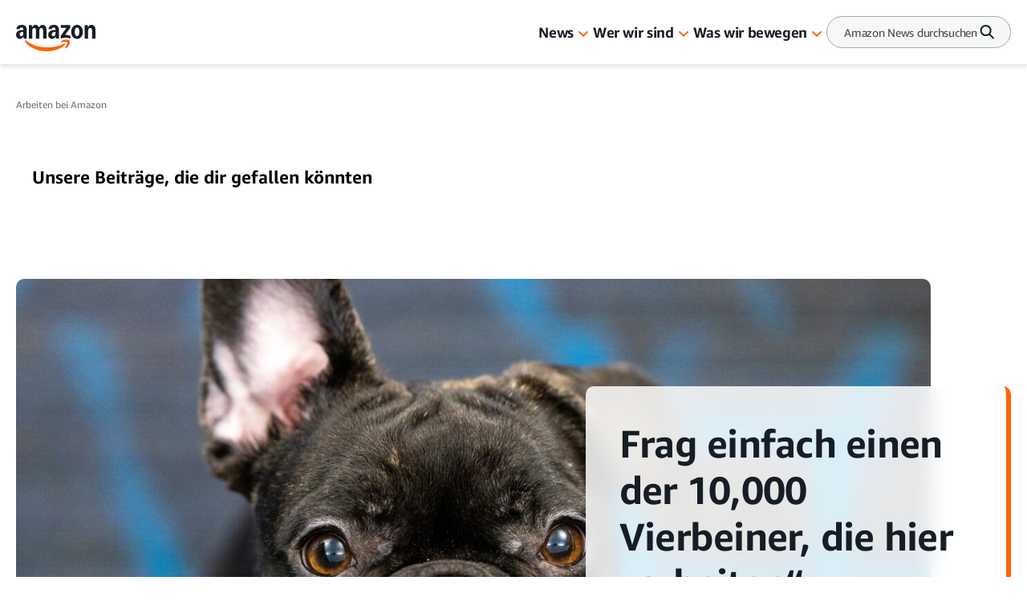

--- FILE ---
content_type: text/html; charset=utf-8
request_url: https://www.aboutamazon.de/arbeiten-bei-uns/hunde-von-amazon
body_size: 50881
content:
<!DOCTYPE html><html lang="de"><head><meta charSet="utf-8"/><meta name="viewport" content="width=device-width, initial-scale=1"/><link rel="preload" href="/_next/static/media/665b265b8ab38986.p.woff" as="font" crossorigin="" type="font/woff"/><link rel="preload" href="/_next/static/media/7fe83725c48c9c69.p.woff" as="font" crossorigin="" type="font/woff"/><link rel="preload" href="/_next/static/media/d180bbba8bf4e40d.p.woff" as="font" crossorigin="" type="font/woff"/><link rel="preload" href="/_next/static/media/d892c3e5c534541d.p.woff" as="font" crossorigin="" type="font/woff"/><link rel="preload" href="/_next/static/media/f90a977ffdd12ef5.p.woff" as="font" crossorigin="" type="font/woff"/><link rel="preload" as="image" href="https://assets.aboutamazon.com/dims4/default/eea0eda/2147483647/strip/true/crop/2000x1126+0+207/resize/1320x743!/quality/90/?url=https%3A%2F%2Famazon-blogs-brightspot.s3.amazonaws.com%2Fca%2Fca%2Fed37891b4b458f9505237c4987d1%2Fweb-hero-w1a0091-copy.jpg"/><link rel="preload" as="image" href="https://assets.aboutamazon.com/dims4/default/f65ff4a/2147483647/strip/true/crop/2700x1520+2+0/resize/1320x743!/quality/90/?url=https%3A%2F%2Famazon-blogs-brightspot.s3.amazonaws.com%2F6e%2F8b%2F6e8c15f84b549daa21d414b42f05%2Fcalivision-trymacs-rumathra05.jpg"/><link rel="preload" as="image" href="https://assets.aboutamazon.com/f4/17/ee895cb946f8a848c5a5a1abb77f/de-flag.svg"/><link rel="stylesheet" href="/_next/static/css/68a01bcc595d1b8f.css" data-precedence="next"/><link rel="stylesheet" href="/_next/static/css/7d97fe51bdfb705a.css" data-precedence="next"/><link rel="stylesheet" href="/_next/static/css/c0683ba97901f251.css" data-precedence="next"/><link rel="stylesheet" href="/_next/static/css/9df73e26ccf28cf7.css" data-precedence="next"/><link rel="stylesheet" href="/_next/static/css/6f7f17778fe925f4.css" data-precedence="next"/><link rel="preload" as="script" fetchPriority="low" href="/_next/static/chunks/webpack-d9296a04d0bd3f9e.js"/><script src="/_next/static/chunks/fd9d1056-a028450ad751d70c.js" async=""></script><script src="/_next/static/chunks/2117-c6a8f369057e3a91.js" async=""></script><script src="/_next/static/chunks/main-app-eb20cac97cf20c98.js" async=""></script><script src="/_next/static/chunks/app/layout-2baff522be95c74a.js" async=""></script><script src="/_next/static/chunks/4ec97bd2-ded197b8be120301.js" async=""></script><script src="/_next/static/chunks/5eb80a2d-6d19120d57c01b87.js" async=""></script><script src="/_next/static/chunks/9c0be7fd-ed10ff9ee6e40e9e.js" async=""></script><script src="/_next/static/chunks/d101304b-28ef5f8d572bbf1a.js" async=""></script><script src="/_next/static/chunks/0cb8460a-47d50196a3cdcff6.js" async=""></script><script src="/_next/static/chunks/7b01e4aa-26b7f47a3662ab1d.js" async=""></script><script src="/_next/static/chunks/ddb11654-5e348bdd8015b564.js" async=""></script><script src="/_next/static/chunks/2396a370-5ec8f38cb99887b5.js" async=""></script><script src="/_next/static/chunks/ea055470-46a8524498631f35.js" async=""></script><script src="/_next/static/chunks/782b29a1-bf519b28d57bb278.js" async=""></script><script src="/_next/static/chunks/674be3f2-885afaaf62b30a5e.js" async=""></script><script src="/_next/static/chunks/a88a5821-24ea95bf7f7b31c9.js" async=""></script><script src="/_next/static/chunks/0c2bd621-6bc14cceee184dad.js" async=""></script><script src="/_next/static/chunks/1e82ba45-8e373a6d11f693c5.js" async=""></script><script src="/_next/static/chunks/4c5fd163-1ba8972a71cb5468.js" async=""></script><script src="/_next/static/chunks/b6264f8f-ceadcfa139468d80.js" async=""></script><script src="/_next/static/chunks/bc0e69f6-68f175e67ffccb6a.js" async=""></script><script src="/_next/static/chunks/8f7c2092-fe77598ac50670ac.js" async=""></script><script src="/_next/static/chunks/78120182-f1729bee2bce578f.js" async=""></script><script src="/_next/static/chunks/dbb9d6b5-5679066c9d7cf58f.js" async=""></script><script src="/_next/static/chunks/aa59ef6c-d720d353226a166f.js" async=""></script><script src="/_next/static/chunks/6e01793f-94b159943e62ea34.js" async=""></script><script src="/_next/static/chunks/3224e4dd-b66fefd6ccddb142.js" async=""></script><script src="/_next/static/chunks/aeae96fd-a6074ec9ca085e07.js" async=""></script><script src="/_next/static/chunks/3534eb0e-fd62e23befb6382e.js" async=""></script><script src="/_next/static/chunks/152c37e3-0fbbc8b3851d3185.js" async=""></script><script src="/_next/static/chunks/03964f3a-ea02d503652b51b8.js" async=""></script><script src="/_next/static/chunks/6fb0dd44-04ed2a201426333f.js" async=""></script><script src="/_next/static/chunks/3441d278-ce2f1cfa05ddcff7.js" async=""></script><script src="/_next/static/chunks/4215-92675db0b52d373c.js" async=""></script><script src="/_next/static/chunks/6677-6cd4842fd87aae78.js" async=""></script><script src="/_next/static/chunks/8162-546e802be6d9270d.js" async=""></script><script src="/_next/static/chunks/app/%5B%5B...slug%5D%5D/page-ace57ab048e38a4b.js" async=""></script><script src="/_next/static/chunks/app/error-98be7085ea83f5b2.js" async=""></script><script src="https://cdn1.adoberesources.net/alloy/2.27.0/alloy.min.js" async=""></script><link rel="preload" href="https://assets.adobedtm.com/057ba335cefc/edb903aead4f/launch-44ec4d431192.min.js" as="script"/><link rel="preload" href="https://www.youtube.com/iframe_api" as="script"/><link rel="preload" href="https://consent.trustarc.com/autoblockasset/core.min.js?domain=aboutamazon.global.com" as="script"/><link rel="preload" href="https://consent.trustarc.com/autoblockoptout?domain=aboutamazon.global.com" as="script"/><link rel="preload" href="https://consent.trustarc.com/notice?domain=aboutamazon.global.com&amp;c=teconsent&amp;js=nj&amp;noticeType=bb&amp;text=true&amp;gtm=1&amp;language=de" as="script"/><link rel="apple-touch-icon" sizes="180x180" href="/_next/static/media/apple-touch-icon.706b1b87.png"/><link rel="icon" type="image/png" href="/_next/static/media/favicon-32x32.2b6b6c3a.png"/><link rel="icon" type="image/png" href="/_next/static/media/favicon-16x16.d315d746.png"/><title>Lerne die Hunde von Amazon in den USA kennen</title><meta name="description" content="More than 10,000 dogs are registered to come to work at Amazon. Meet some of the dogs who help make Amazon a great place to work."/><meta name="featureFlags" content="{&quot;redesign&quot;:true}"/><meta name="brightspot.contentId" content="00000189-308a-d79e-a189-30ba4d710000"/><link rel="canonical" href="https://www.aboutamazon.de/arbeiten-bei-uns/hunde-von-amazon"/><meta property="og:title" content="Lerne die Hunde von Amazon in den USA kennen"/><meta property="og:description" content="Mehr als 10.000 Hunde sind für die arbeit bei Amazon in den USA registriert. Lerne einige der Hunde kennen, die dazu beitragen, dass Amazon ein großartiger Ort zum arbeiten ist."/><meta property="og:site_name" content="About Amazon Deutschland"/><meta property="og:image" content="https://assets.aboutamazon.com/dims4/default/6852923/2147483647/strip/true/crop/2000x1000+0+63/resize/1200x600!/quality/90/?url=https%3A%2F%2Famazon-blogs-brightspot.s3.amazonaws.com%2F73%2F8a%2F7cfe7c544f6f9491155b1fd84b82%2Fdogs-hero-animated.gif"/><meta property="og:image:type" content="image/jpeg"/><meta property="og:image:width" content="1200"/><meta property="og:image:height" content="600"/><meta name="twitter:card" content="summary_large_image"/><meta name="twitter:title" content="Lerne die Hunde von Amazon in den USA kennen"/><meta name="twitter:description" content="Mehr als 10.000 Hunde sind für die arbeit bei Amazon in den USA registriert. Lerne einige der Hunde kennen, die dazu beitragen, dass Amazon ein großartiger Ort zum arbeiten ist."/><meta name="twitter:image" content="https://assets.aboutamazon.com/dims4/default/6852923/2147483647/strip/true/crop/2000x1000+0+63/resize/1200x600!/quality/90/?url=https%3A%2F%2Famazon-blogs-brightspot.s3.amazonaws.com%2F73%2F8a%2F7cfe7c544f6f9491155b1fd84b82%2Fdogs-hero-animated.gif"/><meta name="twitter:image:type" content="image/jpeg"/><meta name="twitter:image:width" content="1200"/><meta name="twitter:image:height" content="600"/><script src="/_next/static/chunks/polyfills-42372ed130431b0a.js" noModule=""></script></head><body class="__variable_5ad93c"><script id="alloy-innerHtml">!function(n,o){o.forEach(function(o){n[o]||((n.__alloyNS=n.__alloyNS||
            []).push(o),n[o]=function(){var u=arguments;return new Promise(
            function(i,l){n.setTimeout(function(){n[o].q.push([i,l,u])})})},n[o].q=[])})}
            (window,["alloy"]);</script><header><!--$--><div class="hasShortMenuList"><div class="main-navigation__wrapper"><div data-testid="MainNavigation" class="main-navigation__container   "><div class="main-navigation__container-fixed"><nav id="MainNavigation" role="navigation" aria-label="Main Navigation"><a data-testid="LogoButton" href="https://www.aboutamazon.de" aria-label="Amazon Home" class="amazon-logo"><div data-testid="icon-AmazonLogo"><svg width="100" height="33" viewBox="0 0 100 33" fill="none" xmlns="http://www.w3.org/2000/svg"><g clip-path="url(#clip0_2174_5051)"><path d="M4.84063 17.4979C3.88196 17.4979 3.03805 17.2896 2.30892 16.8729C1.57979 16.4429 1.01268 15.8516 0.60761 15.099C0.202537 14.3329 0 13.4527 0 12.4582C0 11.2621 0.297054 10.2138 0.891162 9.31338C1.49877 8.41295 2.35618 7.72083 3.46338 7.23702C4.58408 6.75321 5.89382 6.5113 7.39259 6.5113C8.08122 6.5113 8.64157 6.55834 9.07365 6.65241V6.22908C9.07365 5.2077 8.88461 4.44838 8.50655 3.95113C8.12848 3.44044 7.55462 3.18509 6.78498 3.18509C5.54276 3.18509 4.74611 3.8369 4.39505 5.1405C4.28703 5.5168 4.06424 5.67807 3.72668 5.62431L0.972177 5.1405C0.76964 5.10018 0.627864 5.01283 0.546849 4.87844C0.479337 4.74404 0.472586 4.56261 0.526596 4.33415C0.87766 2.96335 1.62029 1.90165 2.7545 1.14905C3.90221 0.383018 5.34022 0 7.06853 0C9.12091 0 10.6804 0.551008 11.7471 1.65302C12.8273 2.75504 13.3674 4.36103 13.3674 6.47098V16.6109C13.3674 16.7587 13.3134 16.8864 13.2054 16.9939C13.1109 17.088 12.9894 17.135 12.8408 17.135H10.2079C9.8838 17.135 9.68126 16.9603 9.60025 16.6109L9.19517 14.7159H9.03314C8.66858 15.6029 8.12173 16.2883 7.39259 16.7721C6.67696 17.256 5.82631 17.4979 4.84063 17.4979ZM4.4153 11.9743C4.4153 12.6866 4.59759 13.2578 4.96215 13.6878C5.34022 14.1045 5.84656 14.3128 6.48118 14.3128C7.31833 14.3128 7.9597 13.9432 8.40528 13.204C8.85086 12.4514 9.07365 11.3763 9.07365 9.97862V8.9102C8.69558 8.84301 8.33777 8.80941 8.0002 8.80941C6.893 8.80941 6.01534 9.09835 5.36723 9.67624C4.73261 10.2407 4.4153 11.0067 4.4153 11.9743ZM15.8789 0.886988C15.8789 0.739157 15.9261 0.618204 16.0207 0.52413C16.1287 0.416616 16.257 0.362859 16.4055 0.362859H19.079C19.2275 0.362859 19.349 0.409896 19.4435 0.503971C19.5516 0.598045 19.6191 0.725718 19.6461 0.886988L20.0511 2.86255H20.2132C20.5777 1.93525 21.0976 1.22969 21.7727 0.745877C22.4613 0.248626 23.2715 0 24.2031 0C25.2023 0 26.0597 0.262065 26.7754 0.786194C27.5045 1.31032 28.0649 2.0562 28.4564 3.02382H28.6185C29.2126 2.00244 29.8809 1.24313 30.6236 0.745877C31.3662 0.248626 32.1966 0 33.1148 0C34.114 0 34.9781 0.268784 35.7072 0.806353C36.4499 1.34392 37.017 2.10996 37.4086 3.10446C37.8001 4.09896 37.9959 5.27489 37.9959 6.63225V16.6109C37.9959 16.7587 37.9419 16.8864 37.8339 16.9939C37.7394 17.088 37.6178 17.135 37.4693 17.135H34.2287C34.0802 17.135 33.9519 17.088 33.8439 16.9939C33.7494 16.8864 33.7021 16.7587 33.7021 16.6109V6.95479C33.7021 5.97373 33.5131 5.22114 33.135 4.69701C32.757 4.17288 32.2101 3.91081 31.4945 3.91081C30.7113 3.91081 30.1105 4.21991 29.6919 4.83812C29.2868 5.45632 29.0843 6.35003 29.0843 7.51924V16.6109C29.0843 16.7587 29.0303 16.8864 28.9223 16.9939C28.8277 17.088 28.7062 17.135 28.5577 17.135H25.3171C25.1686 17.135 25.0403 17.088 24.9323 16.9939C24.8378 16.8864 24.7905 16.7587 24.7905 16.6109V6.95479C24.7905 5.97373 24.6015 5.22114 24.2234 4.69701C23.8453 4.17288 23.2985 3.91081 22.5829 3.91081C21.7997 3.91081 21.1989 4.21991 20.7803 4.83812C20.3752 5.45632 20.1727 6.35003 20.1727 7.51924V16.6109C20.1727 16.7587 20.1187 16.8864 20.0106 16.9939C19.9161 17.088 19.7946 17.135 19.6461 17.135H16.4055C16.257 17.135 16.1287 17.088 16.0207 16.9939C15.9261 16.8864 15.8789 16.7587 15.8789 16.6109V0.886988ZM40.1023 12.4582C40.1023 11.2621 40.3993 10.2138 40.9935 9.31338C41.6011 8.41295 42.4585 7.72083 43.5657 7.23702C44.6864 6.75321 45.9961 6.5113 47.4949 6.5113C48.1835 6.5113 48.7439 6.55834 49.1759 6.65241V6.22908C49.1759 5.2077 48.9869 4.44838 48.6088 3.95113C48.2308 3.44044 47.6569 3.18509 46.8873 3.18509C45.6451 3.18509 44.8484 3.8369 44.4973 5.1405C44.3893 5.5168 44.1665 5.67807 43.829 5.62431L41.0745 5.1405C40.8719 5.10018 40.7302 5.01283 40.6491 4.87844C40.5816 4.74404 40.5749 4.56261 40.6289 4.33415C40.9799 2.96335 41.7226 1.90165 42.8568 1.14905C44.0045 0.383018 45.4425 0 47.1708 0C49.2232 0 50.7827 0.551008 51.8494 1.65302C52.9296 2.75504 53.4697 4.36103 53.4697 6.47098V16.6109C53.4697 16.7587 53.4157 16.8864 53.3077 16.9939C53.2132 17.088 53.0917 17.135 52.9431 17.135H50.3101C49.9861 17.135 49.7836 16.9603 49.7025 16.6109L49.2975 14.7159H49.1354C48.7709 15.6029 48.224 16.2883 47.4949 16.7721C46.7793 17.256 45.9286 17.4979 44.9429 17.4979C43.9572 17.4979 43.1403 17.2896 42.4112 16.8729C41.6821 16.4429 41.115 15.8516 40.7099 15.099C40.3048 14.3329 40.1023 13.4527 40.1023 12.4582ZM44.5176 11.9743C44.5176 12.6866 44.6999 13.2578 45.0644 13.6878C45.4425 14.1045 45.9489 14.3128 46.5835 14.3128C47.4206 14.3128 48.062 13.9432 48.5076 13.204C48.9531 12.4514 49.1759 11.3763 49.1759 9.97862V8.9102C48.7979 8.84301 48.4401 8.80941 48.1025 8.80941C46.9953 8.80941 46.1176 9.09835 45.4695 9.67624C44.8349 10.2407 44.5176 11.0067 44.5176 11.9743ZM55.6571 14.1717C55.6571 13.876 55.7381 13.6206 55.9002 13.4056L62.8269 3.74954H56.3457C56.1972 3.74954 56.0689 3.7025 55.9609 3.60843C55.8664 3.50092 55.8191 3.37324 55.8191 3.22541V0.886988C55.8191 0.739157 55.8664 0.618204 55.9609 0.52413C56.0689 0.416616 56.1972 0.362859 56.3457 0.362859H66.9992C67.1477 0.362859 67.2692 0.416616 67.3637 0.52413C67.4718 0.618204 67.5258 0.739157 67.5258 0.886988V3.32621C67.5258 3.62187 67.4448 3.87721 67.2827 4.09224L61.0041 12.6799C61.3822 12.6127 61.767 12.5791 62.1586 12.5791C63.1307 12.5791 64.0219 12.6665 64.832 12.8412C65.6557 13.0024 66.5063 13.2712 67.384 13.6475C67.6946 13.7819 67.8498 14.0104 67.8498 14.3329V16.6512C67.8498 16.8662 67.7823 17.014 67.6473 17.0947C67.5123 17.1619 67.3435 17.1552 67.141 17.0745C66.1283 16.6982 65.2304 16.4362 64.4472 16.2883C63.6776 16.1271 62.8337 16.0464 61.9155 16.0464C60.9973 16.0464 60.1197 16.1271 59.242 16.2883C58.3779 16.4496 57.4192 16.7117 56.366 17.0745C56.1635 17.1417 55.9947 17.1417 55.8597 17.0745C55.7246 16.9939 55.6571 16.8528 55.6571 16.6512V14.1717ZM68.741 8.74893C68.741 7.10935 69.0583 5.62431 69.6929 4.29383C70.3275 2.94991 71.1984 1.90165 72.3056 1.14905C73.4263 0.383018 74.6686 0 76.0323 0C77.3961 0 78.6518 0.383018 79.759 1.14905C80.8797 1.90165 81.7574 2.94991 82.392 4.29383C83.0401 5.62431 83.3642 7.10935 83.3642 8.74893C83.3642 10.3885 83.0401 11.8803 82.392 13.2242C81.7574 14.5547 80.8797 15.6029 79.759 16.369C78.6518 17.1216 77.4096 17.4979 76.0323 17.4979C74.6551 17.4979 73.4263 17.1216 72.3056 16.369C71.1984 15.6029 70.3275 14.5547 69.6929 13.2242C69.0583 11.8803 68.741 10.3885 68.741 8.74893ZM73.1968 8.74893C73.1968 10.4557 73.4398 11.7728 73.9259 12.7001C74.412 13.6139 75.1142 14.0709 76.0323 14.0709C76.9505 14.0709 77.6594 13.6139 78.159 12.7001C78.6585 11.7728 78.9083 10.4557 78.9083 8.74893C78.9083 7.04215 78.6585 5.73183 78.159 4.81796C77.6594 3.89065 76.9505 3.427 76.0323 3.427C75.1142 3.427 74.412 3.89065 73.9259 4.81796C73.4398 5.73183 73.1968 7.04215 73.1968 8.74893ZM85.5516 0.886988C85.5516 0.739157 85.5988 0.618204 85.6933 0.52413C85.8014 0.416616 85.9296 0.362859 86.0781 0.362859H88.7516C88.9002 0.362859 89.0217 0.409896 89.1162 0.503971C89.2242 0.598045 89.2917 0.725718 89.3187 0.886988L89.7238 2.86255H89.8858C90.2504 1.94869 90.7838 1.24313 91.4859 0.745877C92.2015 0.248626 93.0387 0 93.9973 0C95.0235 0 95.9079 0.268784 96.6506 0.806353C97.4067 1.34392 97.9873 2.10996 98.3924 3.10446C98.7975 4.09896 99 5.27489 99 6.63225V16.6109C99 16.7587 98.946 16.8864 98.838 16.9939C98.7435 17.088 98.6219 17.135 98.4734 17.135H95.2328C95.0843 17.135 94.956 17.088 94.848 16.9939C94.7535 16.8864 94.7062 16.7587 94.7062 16.6109V6.95479C94.7062 5.97373 94.5037 5.22114 94.0986 4.69701C93.6935 4.17288 93.1197 3.91081 92.377 3.91081C91.5534 3.91081 90.9255 4.21991 90.4935 4.83812C90.0614 5.45632 89.8453 6.35003 89.8453 7.51924V16.6109C89.8453 16.7587 89.7913 16.8864 89.6833 16.9939C89.5888 17.088 89.4673 17.135 89.3187 17.135H86.0781C85.9296 17.135 85.8014 17.088 85.6933 16.9939C85.5988 16.8864 85.5516 16.7587 85.5516 16.6109V0.886988Z" fill="#161D26"></path><path d="M11.2613 19.4533C11.0048 19.6549 10.9507 19.9909 11.0993 20.4613C11.2343 20.8779 11.5516 21.3953 12.0512 22.0135C14.0631 24.4863 16.4597 26.5425 19.2412 28.1821C22.0228 29.8217 25 31.0312 28.1731 31.8107C31.3597 32.6036 34.6138 33.0001 37.9354 33.0001C42.1887 33.0001 46.2394 32.3819 50.0876 31.1455C53.9358 29.9225 57.1494 28.2023 59.7284 25.9848C60.633 25.1919 61.0854 24.5602 61.0854 24.0899C61.0854 23.9152 61.0111 23.7404 60.8626 23.5657C60.66 23.3641 60.417 23.2969 60.1334 23.3641C59.8499 23.4313 59.4516 23.5993 58.9385 23.8681C56.4675 25.1583 53.4565 26.1864 49.9053 26.9524C46.3677 27.7319 42.6748 28.1216 38.8266 28.1216C34.0602 28.1216 29.4559 27.4765 25.0135 26.1864C20.5712 24.8962 16.6353 22.8803 13.2057 20.1387C12.7061 19.749 12.301 19.5004 11.9904 19.3929C11.6934 19.2853 11.4503 19.3055 11.2613 19.4533Z" fill="#FF6200"></path><path d="M56.2647 20.4612C55.9811 20.73 55.9069 21.0123 56.0419 21.3079C56.1364 21.5229 56.3187 21.6439 56.5887 21.6708C56.8588 21.7111 57.2436 21.6842 57.7432 21.5901C58.5534 21.4154 59.3973 21.2945 60.2749 21.2273C61.1526 21.1735 61.9155 21.187 62.5636 21.2676C63.2117 21.3617 63.6168 21.5229 63.7788 21.7514C64.0219 22.1143 63.9341 22.8803 63.5155 24.0495C63.1104 25.2187 62.5568 26.3543 61.8547 27.4564C61.5847 27.8999 61.4226 28.2493 61.3686 28.5046C61.3146 28.76 61.3821 28.975 61.5712 29.1497C61.6927 29.2707 61.8277 29.3311 61.9762 29.3311C62.3678 29.3311 62.9349 28.9884 63.6775 28.303C65.0143 27.1473 65.9527 25.7765 66.4928 24.1906C66.7899 23.3708 66.9721 22.5107 67.0396 21.6103C67.1072 20.7099 67.0059 20.0648 66.7358 19.6751C66.4793 19.2988 65.9122 18.9897 65.0345 18.7477C64.1704 18.5058 63.2995 18.3849 62.4218 18.3849C60.707 18.3849 59.0799 18.7881 57.5407 19.5944C56.9736 19.9035 56.5482 20.1925 56.2647 20.4612Z" fill="#FF6200"></path></g><defs><clipPath id="clip0_2174_5051"><rect width="99" height="33" fill="white"></rect></clipPath></defs></svg></div></a><button data-testid="SearchButtonMobile" class="search-button-mobile"><div data-testid="icon-SearchV2"><svg width="20" height="21" viewBox="0 0 20 21" fill="none" xmlns="http://www.w3.org/2000/svg"><path d="M17.7601 16.85L13.2501 12.29C14.1938 11.027 14.6835 9.48231 14.6399 7.90624C14.5963 6.33017 14.0218 4.81499 13.0096 3.60612C11.9974 2.39726 10.6068 1.5655 9.06291 1.24559C7.51903 0.925681 5.91236 1.13635 4.50315 1.84347C3.09394 2.55059 1.96472 3.71275 1.29841 5.14171C0.632087 6.57066 0.467694 8.18272 0.831855 9.71676C1.19602 11.2508 2.0674 12.617 3.30487 13.594C4.54233 14.571 6.0734 15.1017 7.65007 15.1C9.15877 15.1015 10.6266 14.6098 11.8301 13.7L16.3401 18.25C16.5302 18.4153 16.7757 18.5027 17.0275 18.4948C17.2793 18.4869 17.5188 18.3843 17.6982 18.2074C17.8776 18.0305 17.9836 17.7925 17.9951 17.5408C18.0066 17.2891 17.9226 17.0424 17.7601 16.85ZM7.65007 13.1C6.66117 13.1 5.69447 12.8067 4.87222 12.2573C4.04998 11.7079 3.40911 10.927 3.03068 10.0134C2.65224 9.09977 2.55322 8.09443 2.74615 7.12453C2.93907 6.15462 3.41528 5.26371 4.11454 4.56445C4.8138 3.86518 5.70472 3.38898 6.67462 3.19605C7.64453 3.00313 8.64986 3.10214 9.56349 3.48058C10.4771 3.85902 11.258 4.49988 11.8074 5.32213C12.3568 6.14437 12.6501 7.11107 12.6501 8.09998C12.6501 9.42606 12.1233 10.6978 11.1856 11.6355C10.2479 12.5732 8.97616 13.1 7.65007 13.1Z" fill="#161D26"></path></svg></div></button><div class="main-navigation__desktop-list-container"><ul style="display:flex" data-testid="NavigationList" class="main-navigation__list "><li data-testid="NavigationListItem-0"><div class="main-navigation__link"><a href="https://www.aboutamazon.de/amazon-news" data-testid="MainNavigationLink">News</a><button data-testid="MainNavigationCaret" class="main-navigation__caret" aria-label="News" role="button"><div data-testid="icon-DownArrowOrange"><svg width="16" height="16" viewBox="0 0 16 16" fill="none" xmlns="http://www.w3.org/2000/svg"><path d="M8.00195 11L2.29399 5.61836C2.10575 5.44057 2 5.19944 2 4.94801C2 4.82352 2.02596 4.70024 2.0764 4.58522C2.12685 4.47021 2.20078 4.3657 2.29399 4.27767C2.38719 4.18964 2.49784 4.11981 2.61962 4.07216C2.7414 4.02452 2.87192 4 3.00373 4C3.26994 4 3.52524 4.09988 3.71348 4.27767L8.00195 8.3375L12.2904 4.27767C12.3836 4.18964 12.4943 4.11981 12.6161 4.07216C12.7378 4.02452 12.8684 4 13.0002 4C13.132 4 13.2625 4.02452 13.3843 4.07216C13.5061 4.11981 13.6167 4.18964 13.7099 4.27767C13.8031 4.3657 13.8771 4.47021 13.9275 4.58522C13.9779 4.70024 14.0039 4.82352 14.0039 4.94801C14.0039 5.07251 13.9779 5.19578 13.9275 5.3108C13.8771 5.42582 13.8031 5.53033 13.7099 5.61836L8.00195 11Z" fill="#FF6200"></path></svg></div></button></div><div class="subitems" style="display:none;grid-template-columns:repeat(3, 1fr)" data-testid="MainNavSubitems"><div class="subitems__container"><div><a href="https://www.aboutamazon.de/amazon-prime-und-shopping-news" class="subitems__link" data-testid="MainNavSubitemLink">Prime und Shopping</a></div><div><a href="https://www.aboutamazon.de/amazon-aws-news" class="subitems__link" data-testid="MainNavSubitemLink">AWS</a></div><div><a href="https://www.aboutamazon.de/aktuelle-zur-innovationen-bei-amazon" class="subitems__link" data-testid="MainNavSubitemLink">Amazon Devices</a></div><div><a href="https://www.aboutamazon.de/prime-video-news" class="subitems__link" data-testid="MainNavSubitemLink">Entertainment</a></div></div><div class="subitems__container"><div><a href="https://www.aboutamazon.de/aktuelle-zur-kuenstlichen-intelligenz-ki-bei-amazon" class="subitems__link" data-testid="MainNavSubitemLink">Künstliche Intelligenz (KI)</a></div><div><a href="https://www.aboutamazon.de/aktuelle-zur-arbeiten-bei-amazon" class="subitems__link" data-testid="MainNavSubitemLink">Arbeiten bei Amazon</a></div><div><a href="https://www.aboutamazon.de/aktuelle-zur-nachhaltigkeit-bei-amazon" class="subitems__link" data-testid="MainNavSubitemLink">Nachhaltigkeit</a></div><div><a href="https://www.aboutamazon.de/soziales-engagement-aktuelles" class="subitems__link" data-testid="MainNavSubitemLink">Soziales Engagement</a></div></div><div class="subitems__featuredTopics-container"><span class="subitems__featuredTopics">Thema im Fokus</span><a href="https://www.aboutamazon.de/news/innovationen/project-kuiper-alles-was-du-wissen-musst" class="tag" data-testid="Tag">Project Kuiper</a></div></div></li><li data-testid="NavigationListItem-1"><div class="main-navigation__link"><a href="https://www.aboutamazon.de/wer-wir-sind" data-testid="MainNavigationLink">Wer wir sind</a><button data-testid="MainNavigationCaret" class="main-navigation__caret" aria-label="Wer wir sind" role="button"><div data-testid="icon-DownArrowOrange"><svg width="16" height="16" viewBox="0 0 16 16" fill="none" xmlns="http://www.w3.org/2000/svg"><path d="M8.00195 11L2.29399 5.61836C2.10575 5.44057 2 5.19944 2 4.94801C2 4.82352 2.02596 4.70024 2.0764 4.58522C2.12685 4.47021 2.20078 4.3657 2.29399 4.27767C2.38719 4.18964 2.49784 4.11981 2.61962 4.07216C2.7414 4.02452 2.87192 4 3.00373 4C3.26994 4 3.52524 4.09988 3.71348 4.27767L8.00195 8.3375L12.2904 4.27767C12.3836 4.18964 12.4943 4.11981 12.6161 4.07216C12.7378 4.02452 12.8684 4 13.0002 4C13.132 4 13.2625 4.02452 13.3843 4.07216C13.5061 4.11981 13.6167 4.18964 13.7099 4.27767C13.8031 4.3657 13.8771 4.47021 13.9275 4.58522C13.9779 4.70024 14.0039 4.82352 14.0039 4.94801C14.0039 5.07251 13.9779 5.19578 13.9275 5.3108C13.8771 5.42582 13.8031 5.53033 13.7099 5.61836L8.00195 11Z" fill="#FF6200"></path></svg></div></button></div><div class="subitems" style="display:none;grid-template-columns:auto" data-testid="MainNavSubitems"><div class="subitems__column-container" data-testid="MainNavSubitemColumn"><div><a href="https://www.aboutamazon.de/was-wir-tun" class="subitems__link">Was wir tun</a></div><div><a href="https://www.aboutamazon.de/arbeiten-bei-uns" class="subitems__link">Arbeiten bei Amazon</a></div><div><a href="https://www.aboutamazon.de/leadership-principles" class="subitems__link">Leadership Principles</a></div><div><a href="https://www.aboutamazon.de/wer-wir-sind/amazon-in-oesterreich" class="subitems__link">Amazon in Österreich</a></div><div><a href="https://www.aboutamazon.de/wer-wir-sind/amazon-in-der-schweiz" class="subitems__link">Amazon in der Schweiz</a></div><div><a href="https://www.aboutamazon.de/wer-wir-sind/public-policy" class="subitems__link">Unsere Positionen</a></div></div></div></li><li data-testid="NavigationListItem-2"><div class="main-navigation__link"><a href="https://www.aboutamazon.de/was-wir-bewegen" data-testid="MainNavigationLink">Was wir bewegen</a><button data-testid="MainNavigationCaret" class="main-navigation__caret" aria-label="Was wir bewegen" role="button"><div data-testid="icon-DownArrowOrange"><svg width="16" height="16" viewBox="0 0 16 16" fill="none" xmlns="http://www.w3.org/2000/svg"><path d="M8.00195 11L2.29399 5.61836C2.10575 5.44057 2 5.19944 2 4.94801C2 4.82352 2.02596 4.70024 2.0764 4.58522C2.12685 4.47021 2.20078 4.3657 2.29399 4.27767C2.38719 4.18964 2.49784 4.11981 2.61962 4.07216C2.7414 4.02452 2.87192 4 3.00373 4C3.26994 4 3.52524 4.09988 3.71348 4.27767L8.00195 8.3375L12.2904 4.27767C12.3836 4.18964 12.4943 4.11981 12.6161 4.07216C12.7378 4.02452 12.8684 4 13.0002 4C13.132 4 13.2625 4.02452 13.3843 4.07216C13.5061 4.11981 13.6167 4.18964 13.7099 4.27767C13.8031 4.3657 13.8771 4.47021 13.9275 4.58522C13.9779 4.70024 14.0039 4.82352 14.0039 4.94801C14.0039 5.07251 13.9779 5.19578 13.9275 5.3108C13.8771 5.42582 13.8031 5.53033 13.7099 5.61836L8.00195 11Z" fill="#FF6200"></path></svg></div></button></div><div class="subitems" style="display:none;grid-template-columns:auto" data-testid="MainNavSubitems"><div class="subitems__column-container" data-testid="MainNavSubitemColumn"><div><a href="https://www.aboutamazon.de/unser-beitrag-fuer-die-umwelt" class="subitems__link">Nachhaltigkeit</a></div><div><a href="https://www.aboutamazon.de/unser-soziales-engagement" class="subitems__link">Soziales Engagement</a></div><div><a href="https://www.aboutamazon.de/unser-beitrag-fuer-unternehmer-innen" class="subitems__link">Kleine und mittlere Unternehmen (KMUs)</a></div><div><a href="https://www.aboutamazon.de/unser-wirtschaftlicher-beitrag" class="subitems__link">Wirtschaft</a></div></div></div></li><li class="search-bar-container"><div class="search-bar " data-testid="SearchBar"><input data-testid="SearchInput" type="text" placeholder="Amazon News durchsuchen" class="search-input" aria-label="Search" id="SearchInput" value=""/><span class="static-search_icon"><div data-testid="icon-SearchV2"><svg width="20" height="21" viewBox="0 0 20 21" fill="none" xmlns="http://www.w3.org/2000/svg"><path d="M17.7601 16.85L13.2501 12.29C14.1938 11.027 14.6835 9.48231 14.6399 7.90624C14.5963 6.33017 14.0218 4.81499 13.0096 3.60612C11.9974 2.39726 10.6068 1.5655 9.06291 1.24559C7.51903 0.925681 5.91236 1.13635 4.50315 1.84347C3.09394 2.55059 1.96472 3.71275 1.29841 5.14171C0.632087 6.57066 0.467694 8.18272 0.831855 9.71676C1.19602 11.2508 2.0674 12.617 3.30487 13.594C4.54233 14.571 6.0734 15.1017 7.65007 15.1C9.15877 15.1015 10.6266 14.6098 11.8301 13.7L16.3401 18.25C16.5302 18.4153 16.7757 18.5027 17.0275 18.4948C17.2793 18.4869 17.5188 18.3843 17.6982 18.2074C17.8776 18.0305 17.9836 17.7925 17.9951 17.5408C18.0066 17.2891 17.9226 17.0424 17.7601 16.85ZM7.65007 13.1C6.66117 13.1 5.69447 12.8067 4.87222 12.2573C4.04998 11.7079 3.40911 10.927 3.03068 10.0134C2.65224 9.09977 2.55322 8.09443 2.74615 7.12453C2.93907 6.15462 3.41528 5.26371 4.11454 4.56445C4.8138 3.86518 5.70472 3.38898 6.67462 3.19605C7.64453 3.00313 8.64986 3.10214 9.56349 3.48058C10.4771 3.85902 11.258 4.49988 11.8074 5.32213C12.3568 6.14437 12.6501 7.11107 12.6501 8.09998C12.6501 9.42606 12.1233 10.6978 11.1856 11.6355C10.2479 12.5732 8.97616 13.1 7.65007 13.1Z" fill="#161D26"></path></svg></div></span></div></li></ul></div><button class="hamburger-menu" data-testid="HamburgerMenu"><div data-testid="icon-HamburgerDarkV2"><svg width="21" height="21" viewBox="0 0 18 18" fill="none" xmlns="http://www.w3.org/2000/svg"><path d="M1 4H17C17.2652 4 17.5196 3.89464 17.7071 3.70711C17.8946 3.51957 18 3.26522 18 3C18 2.73478 17.8946 2.48043 17.7071 2.29289C17.5196 2.10536 17.2652 2 17 2H1C0.734784 2 0.48043 2.10536 0.292893 2.29289C0.105357 2.48043 0 2.73478 0 3C0 3.26522 0.105357 3.51957 0.292893 3.70711C0.48043 3.89464 0.734784 4 1 4Z" fill="#161D26"></path><path d="M17 8H1C0.734784 8 0.48043 8.10536 0.292893 8.29289C0.105357 8.48043 0 8.73478 0 9C0 9.26522 0.105357 9.51957 0.292893 9.70711C0.48043 9.89464 0.734784 10 1 10H17C17.2652 10 17.5196 9.89464 17.7071 9.70711C17.8946 9.51957 18 9.26522 18 9C18 8.73478 17.8946 8.48043 17.7071 8.29289C17.5196 8.10536 17.2652 8 17 8Z" fill="#161D26"></path><path d="M17 14H1C0.734784 14 0.48043 14.1054 0.292893 14.2929C0.105357 14.4804 0 14.7348 0 15C0 15.2652 0.105357 15.5196 0.292893 15.7071C0.48043 15.8946 0.734784 16 1 16H17C17.2652 16 17.5196 15.8946 17.7071 15.7071C17.8946 15.5196 18 15.2652 18 15C18 14.7348 17.8946 14.4804 17.7071 14.2929C17.5196 14.1054 17.2652 14 17 14Z" fill="#161D26"></path></svg></div></button></nav><div class="main-navigation__mobile-list-container"></div></div></div></div></div><!--/$--></header><section class="layout__standard V2"><div class="empty-header "><nav aria-label="Breadcrumb" class="breadcrumb"><ol><li style="display:inline-flex"><a href="https://www.aboutamazon.de/arbeiten-bei-uns" class="breadcrumb__link  is-page">Arbeiten bei Amazon</a></li></ol></nav></div><div class="listlandscapeCards__container v2"><div class="listlandscapeCards" data-testid="listlandscape"><div class="listlandscapeCards__heading"><h3 style="font-weight:600" class="listlandscapeCards__heading-title">Unsere Beiträge, die dir gefallen könnten</h3></div><div class="listlandscapeCards__items"><ul class="listlandscapeCards__items-grid"></ul></div></div></div><div class="main-content"><div data-testid="fullwidth-promo" class="fullwidth-promo is-right v2"><div class="fullwidth-promo__image"><a href="https://www.aboutamazon.de/news/arbeiten-bei-amazon/wie-hundefreundlich-ist-amazon"><img alt="A Frenchie smiles at an Amazon office." src="https://assets.aboutamazon.com/dims4/default/eea0eda/2147483647/strip/true/crop/2000x1126+0+207/resize/1320x743!/quality/90/?url=https%3A%2F%2Famazon-blogs-brightspot.s3.amazonaws.com%2Fca%2Fca%2Fed37891b4b458f9505237c4987d1%2Fweb-hero-w1a0091-copy.jpg"/></a></div><div class="fullwidth-promo__info"><h2 class="fullwidth-promo-title"><a href="https://www.aboutamazon.de/news/arbeiten-bei-amazon/wie-hundefreundlich-ist-amazon">Frag einfach einen der 10,000 Vierbeiner, die hier „arbeiten“</a></h2><p class="fullwidth-promo__description"></p><div class="fullwidth-promo__cta"><a href="https://www.aboutamazon.de/news/arbeiten-bei-amazon/wie-hundefreundlich-ist-amazon" data-testid="button-link" class="button ArrowShiftOnHover  has-icon" target="_self">Weiterlesen<div data-testid="icon-ArrowRightOrange"><svg width="24" height="24" viewBox="0 0 24 24" fill="none" xmlns="http://www.w3.org/2000/svg"><path d="M14.3604 4.28995C14.2691 4.19737 14.1608 4.12406 14.0418 4.07421C13.9227 4.02435 13.7952 3.99893 13.6665 3.9994C13.5378 3.99986 13.4104 4.0262 13.2917 4.07691C13.173 4.12762 13.0652 4.20171 12.9745 4.29495C12.8839 4.38819 12.8121 4.49875 12.7632 4.62032C12.7144 4.74189 12.6895 4.87209 12.69 5.00349C12.6904 5.13488 12.7162 5.2649 12.7659 5.38611C12.8155 5.50733 12.8881 5.61737 12.9794 5.70995L18.2292 11H2.97943C2.71967 11 2.47055 11.1053 2.28687 11.2928C2.10319 11.4804 2 11.7347 2 12C2 12.2652 2.10319 12.5195 2.28687 12.7071C2.47055 12.8946 2.71967 13 2.97943 13H18.2292L12.9794 18.29C12.797 18.4773 12.6946 18.7308 12.6946 18.995C12.6946 19.2591 12.797 19.5126 12.9794 19.7C13.0701 19.7944 13.1783 19.8696 13.2977 19.9211C13.4171 19.9726 13.5452 19.9994 13.6748 20C13.9318 19.9988 14.178 19.8947 14.3604 19.71L22 12L14.3604 4.28995Z" fill="#FF6200"></path></svg></div></a></div></div></div><div class="listlandscapeCards__container v2"><div class="listlandscapeCards" data-testid="listlandscape"><div class="listlandscapeCards__heading"><h3 style="font-weight:600" class="listlandscapeCards__heading-title">Weitere Beiträge</h3></div><div class="listlandscapeCards__items"><ul class="listlandscapeCards__items-grid"><li class="listlandscapeCards__items-item"><div class="promo-card-v2 promo-card-v2--listlandscape" data-testid="PromoCardV2" tabindex="0"><div class="promo-card-v2__media"><a aria-label="Amazon Same-Day-Lieferung: Deutschlands beliebteste Produkte 2024" href="https://www.aboutamazon.de/news/company-news/same-day-lieferung-2024-deutschland-beliebteste-produkte" tabindex="0"><picture><source media="(max-width: 568px)" srcSet="https://assets.aboutamazon.com/dims4/default/4fd6d86/2147483647/strip/true/crop/1125x1125+438+0/resize/605x605!/quality/90/?url=https%3A%2F%2Famazon-blogs-brightspot.s3.amazonaws.com%2F10%2F8a%2F2ef63a62400e8451fc998047f612%2Famazon-prime-speed-hero.jpg"/><img src="https://assets.aboutamazon.com/dims4/default/428bb7f/2147483647/strip/true/crop/2000x1125+0+0/resize/767x431!/quality/90/?url=https%3A%2F%2Famazon-blogs-brightspot.s3.amazonaws.com%2F10%2F8a%2F2ef63a62400e8451fc998047f612%2Famazon-prime-speed-hero.jpg" alt="Amazon Prime Speed Same-Day-Lieferung bild"/></picture></a></div><div class="promo-card-v2__content"><div class="promo-card-v2__title"><a href="https://www.aboutamazon.de/news/company-news/same-day-lieferung-2024-deutschland-beliebteste-produkte" tabindex="0" data-testid="PromoCardV2-title">Amazon Same-Day-Lieferung: Deutschlands beliebteste Produkte 2024</a></div><div class="promo-card-v2__excerpt"><span class="text">Amazon hat 2024 deutschlandweit so schnell wie noch nie zuvor geliefert. Wir zeigen, welche Produkte Prime-Mitglieder am schnellsten haben wollten.</span></div><div class="card-meta"><div class="card-meta__left"></div><div class="card-meta__right"></div></div></div></div></li><li class="listlandscapeCards__items-item"><div class="promo-card-v2 promo-card-v2--listlandscape" data-testid="PromoCardV2" tabindex="0"><div class="promo-card-v2__media"><a aria-label="So engagiert sich Amazon sozial in Deutschland und Österreich" href="https://www.aboutamazon.de/news/soziales-engagement/so-engagiert-sich-amazon-sozial-in-deutschland-und-oesterreich" tabindex="0"><picture><source media="(max-width: 568px)" srcSet="https://assets.aboutamazon.com/dims4/default/6d12c5a/2147483647/strip/true/crop/1333x1333+334+0/resize/605x605!/quality/90/?url=https%3A%2F%2Famazon-blogs-brightspot.s3.amazonaws.com%2F5a%2Ffd%2F940376354d56ae4a66c6e497dad0%2Famazon-drba-hero.jpg"/><img src="https://assets.aboutamazon.com/dims4/default/6ba596c/2147483647/strip/true/crop/2000x1333+0+0/resize/767x511!/quality/90/?url=https%3A%2F%2Famazon-blogs-brightspot.s3.amazonaws.com%2F5a%2Ffd%2F940376354d56ae4a66c6e497dad0%2Famazon-drba-hero.jpg" alt="6 Mitarbeiter vom Roten Kreuz stehen hinter einem Rettungswagen. "/></picture></a></div><div class="promo-card-v2__content"><div class="promo-card-v2__title"><a href="https://www.aboutamazon.de/news/soziales-engagement/so-engagiert-sich-amazon-sozial-in-deutschland-und-oesterreich" tabindex="0" data-testid="PromoCardV2-title">So engagiert sich Amazon sozial in Deutschland und Österreich</a></div><div class="promo-card-v2__excerpt"><span class="text">In Deutschland und Österreich unterstützt Amazon gemeinnützige Organisationen mit Sach- und Geldspenden sowie freiwilligem Engagement der Mitarbeiter:innen.</span></div><div class="card-meta"><div class="card-meta__left"></div><div class="card-meta__right"></div></div></div></div></li><li class="listlandscapeCards__items-item"><div class="promo-card-v2 promo-card-v2--listlandscape" data-testid="PromoCardV2" tabindex="0"><div class="promo-card-v2__media"><a aria-label="Deshalb ist Amazon ein guter Arbeitgeber" href="https://www.aboutamazon.de/news/ueber-amazon/ist-amazon-ein-guter-arbeitgeber" tabindex="0"><picture><source media="(max-width: 568px)" srcSet="https://assets.aboutamazon.com/dims4/default/e9d8823/2147483647/strip/true/crop/5453x5453+1477+0/resize/605x605!/quality/90/?url=https%3A%2F%2Famazon-blogs-brightspot.s3.amazonaws.com%2F0d%2Fd4%2F5ce4bcd34cb98e813db99e33c9c1%2Fz06-3670.jpg"/><img src="https://assets.aboutamazon.com/dims4/default/3bd8c97/2147483647/strip/true/crop/8179x5453+0+0/resize/767x511!/quality/90/?url=https%3A%2F%2Famazon-blogs-brightspot.s3.amazonaws.com%2F0d%2Fd4%2F5ce4bcd34cb98e813db99e33c9c1%2Fz06-3670.jpg" alt="Eine Amazon Mitarbeiterin und ein Mitarbeiter an einer Förderanlage mit Paketen."/></picture></a></div><div class="promo-card-v2__content"><div class="promo-card-v2__title"><a href="https://www.aboutamazon.de/news/ueber-amazon/ist-amazon-ein-guter-arbeitgeber" tabindex="0" data-testid="PromoCardV2-title">Deshalb ist Amazon ein guter Arbeitgeber</a></div><div class="promo-card-v2__excerpt"><span class="text">Kaum ein anderes Unternehmen hat im letzten Jahrzehnt mehr Jobs geschaffen als Amazon. Wir beschäftigen mehr als 200.000 Menschen in der EU und in Großbritannien. </span></div><div class="card-meta"><div class="card-meta__left"></div><div class="card-meta__right"></div></div></div></div></li><li class="listlandscapeCards__items-item"><div class="promo-card-v2 promo-card-v2--listlandscape" data-testid="PromoCardV2" tabindex="0"><div class="promo-card-v2__media"><a aria-label="Auf dem Weg zu mehr Nachhaltigkeit: So setzt Amazon auf erneuerbare Energien" href="https://www.aboutamazon.de/news/nachhaltigkeit/auf-dem-weg-zu-100-gruenem-strom-so-setzt-amazon-auf-erneuerbare-energien" tabindex="0"><picture><source media="(max-width: 568px)" srcSet="https://assets.aboutamazon.com/dims4/default/3e520bf/2147483647/strip/true/crop/1319x1319+661+0/resize/605x605!/quality/90/?url=https%3A%2F%2Famazon-blogs-brightspot.s3.amazonaws.com%2F52%2F98%2F06e1acbb46cb9fac330ccf585e04%2Fdji-0576-50624739127-o.jpg"/><img src="https://assets.aboutamazon.com/dims4/default/80f2b27/2147483647/strip/true/crop/1980x1319+0+0/resize/767x511!/quality/90/?url=https%3A%2F%2Famazon-blogs-brightspot.s3.amazonaws.com%2F52%2F98%2F06e1acbb46cb9fac330ccf585e04%2Fdji-0576-50624739127-o.jpg" alt="Windräder in einer hügeligen Landschaft mit grünem Wald"/></picture></a></div><div class="promo-card-v2__content"><div class="promo-card-v2__title"><a href="https://www.aboutamazon.de/news/nachhaltigkeit/auf-dem-weg-zu-100-gruenem-strom-so-setzt-amazon-auf-erneuerbare-energien" tabindex="0" data-testid="PromoCardV2-title">Auf dem Weg zu mehr Nachhaltigkeit: So setzt Amazon auf erneuerbare Energien</a></div><div class="promo-card-v2__excerpt"><span class="text">Amazon nutzt weltweit immer mehr erneuerbare Energien. Hunderte Wind- und Solaranlagen machen es möglich.</span></div><div class="card-meta"><div class="card-meta__left"></div><div class="card-meta__right"></div></div></div></div></li><li class="listlandscapeCards__items-item"><div class="promo-card-v2 promo-card-v2--listlandscape" data-testid="PromoCardV2" tabindex="0"><div class="promo-card-v2__media"><a aria-label="Amazon erhöht Einstiegslöhne: Ab 2026 schon 16,00 Euro und mehr mehr" href="https://www.aboutamazon.de/news/logistik-und-zustellung/loehne" tabindex="0"><picture><source media="(max-width: 568px)" srcSet="https://assets.aboutamazon.com/dims4/default/1f605a3/2147483647/strip/true/crop/1080x1080+420+0/resize/605x605!/quality/90/?url=https%3A%2F%2Famazon-blogs-brightspot.s3.amazonaws.com%2F3d%2Ffa%2F8328215a443e845c2e417abd4fba%2Fheader-graphics-6-pictures-collage.png"/><img src="https://assets.aboutamazon.com/dims4/default/7dee79b/2147483647/strip/true/crop/1920x1080+0+0/resize/767x431!/quality/90/?url=https%3A%2F%2Famazon-blogs-brightspot.s3.amazonaws.com%2F3d%2Ffa%2F8328215a443e845c2e417abd4fba%2Fheader-graphics-6-pictures-collage.png" alt="Bilder von Mitarbeiterinnen und Mitarbeiter in der Logistik. "/></picture></a></div><div class="promo-card-v2__content"><div class="promo-card-v2__title"><a href="https://www.aboutamazon.de/news/logistik-und-zustellung/loehne" tabindex="0" data-testid="PromoCardV2-title">Amazon erhöht Einstiegslöhne: Ab 2026 schon 16,00 Euro und mehr mehr</a></div><div class="promo-card-v2__excerpt"><span class="text">Ab September 2025 steigen die Einstiegslöhne für Logistikjobs in Deutschland auf 15,65 Euro brutto pro Stunde aufwärts und ein Jahr darauf werden sie auf 16 Euro und mehr erhöht.  </span></div><div class="card-meta"><div class="card-meta__left"></div><div class="card-meta__right"></div></div></div></div></li><li class="listlandscapeCards__items-item"><div class="promo-card-v2 promo-card-v2--listlandscape" data-testid="PromoCardV2" tabindex="0"><div class="promo-card-v2__media"><a aria-label="Was ist Amazon Luna?" href="https://www.aboutamazon.de/news/amazon-devices-und-services/was-ist-amazon-luna" tabindex="0"><picture><source media="(max-width: 568px)" srcSet="https://assets.aboutamazon.com/dims4/default/2ca2dd9/2147483647/strip/true/crop/1125x1125+438+0/resize/605x605!/quality/90/?url=https%3A%2F%2Famazon-blogs-brightspot.s3.amazonaws.com%2F4e%2Fbe%2F3d326fb449428afeb74ef57fec9c%2Fluna-jumanji-pr-launch-2000x1125.png"/><img src="https://assets.aboutamazon.com/dims4/default/7978440/2147483647/strip/true/crop/2000x1125+0+0/resize/767x431!/quality/90/?url=https%3A%2F%2Famazon-blogs-brightspot.s3.amazonaws.com%2F4e%2Fbe%2F3d326fb449428afeb74ef57fec9c%2Fluna-jumanji-pr-launch-2000x1125.png" alt="Luna gaming platform showcasing diverse game titles with Snoop Dogg&#x27;s Courtroom Chaos as centerpiece"/></picture></a></div><div class="promo-card-v2__content"><div class="promo-card-v2__title"><a href="https://www.aboutamazon.de/news/amazon-devices-und-services/was-ist-amazon-luna" tabindex="0" data-testid="PromoCardV2-title">Was ist Amazon Luna?</a></div><div class="promo-card-v2__excerpt"><span class="text">Spiele überall und auf all deinen Geräten. Erfahre hier alles, was du über den Amazon Cloud-Gaming-Service Luna wissen musst.</span></div><div class="card-meta"><div class="card-meta__left"></div><div class="card-meta__right"></div></div></div></div></li><li class="listlandscapeCards__items-item"><div class="promo-card-v2 promo-card-v2--listlandscape" data-testid="PromoCardV2" tabindex="0"><div class="promo-card-v2__media"><a aria-label="„Joy Ride” feiert Comeback: Amazons magische Weihnachtswerbung 2025" href="https://www.aboutamazon.de/news/amazon-prime-und-shopping/amazon-weihnachtsspot-2025" tabindex="0"><picture><source media="(max-width: 568px)" srcSet="https://assets.aboutamazon.com/dims4/default/bb5abe1/2147483647/strip/true/crop/900x900+103+0/resize/605x605!/quality/90/?url=https%3A%2F%2Famazon-blogs-brightspot.s3.amazonaws.com%2F88%2Fb8%2F140a14534cfcbe940b51922b7344%2Fjoy-ride-6048-bench-1600x900.jpg"/><img src="https://assets.aboutamazon.com/dims4/default/dcd244a/2147483647/strip/true/crop/1600x900+0+0/resize/767x431!/quality/90/?url=https%3A%2F%2Famazon-blogs-brightspot.s3.amazonaws.com%2F88%2Fb8%2F140a14534cfcbe940b51922b7344%2Fjoy-ride-6048-bench-1600x900.jpg" alt="Die drei Freundinnen im Amazon Weihnachtsspot 2023 winterlich bekleidet auf einer Parkbank."/></picture></a></div><div class="promo-card-v2__content"><div class="promo-card-v2__title"><a href="https://www.aboutamazon.de/news/amazon-prime-und-shopping/amazon-weihnachtsspot-2025" tabindex="0" data-testid="PromoCardV2-title">„Joy Ride” feiert Comeback: Amazons magische Weihnachtswerbung 2025</a></div><div class="promo-card-v2__excerpt"><span class="text">„Joy Ride“ erzählt die Geschichte von drei lebenslangen Freundinnen, die die Freude ihrer Jugend wieder erleben - mit einem Beatles-Song als Soundtrack</span></div><div class="card-meta"><div class="card-meta__left"></div><div class="card-meta__right"></div></div></div></div></li><li class="listlandscapeCards__items-item"><div class="promo-card-v2 promo-card-v2--listlandscape" data-testid="PromoCardV2" tabindex="0"><div class="promo-card-v2__media"><a aria-label="Was passiert bei Amazon mit deinen Retouren?" href="https://www.aboutamazon.de/news/nachhaltigkeit/was-passiert-bei-amazon-mit-deinen-retouren" tabindex="0"><picture><source media="(max-width: 568px)" srcSet="https://assets.aboutamazon.com/dims4/default/ebc438b/2147483647/strip/true/crop/2667x2667+667+0/resize/605x605!/quality/90/?url=https%3A%2F%2Famazon-blogs-brightspot.s3.amazonaws.com%2Ff3%2Fb4%2F9a66a89c4c28a4a803df656a7857%2F01-bts2-dsc08559.jpg"/><img src="https://assets.aboutamazon.com/dims4/default/6f0bbd0/2147483647/strip/true/crop/4000x2667+0+0/resize/767x511!/quality/90/?url=https%3A%2F%2Famazon-blogs-brightspot.s3.amazonaws.com%2Ff3%2Fb4%2F9a66a89c4c28a4a803df656a7857%2F01-bts2-dsc08559.jpg" alt="Bildergalerie zu Retouren"/></picture></a></div><div class="promo-card-v2__content"><div class="promo-card-v2__title"><a href="https://www.aboutamazon.de/news/nachhaltigkeit/was-passiert-bei-amazon-mit-deinen-retouren" tabindex="0" data-testid="PromoCardV2-title">Was passiert bei Amazon mit deinen Retouren?</a></div><div class="promo-card-v2__excerpt"><span class="text">Retournierte Produkte bekommen bei Amazon eine zweite Chance. Wie zurückgesendete Artikel geprüft, aufbereitet und wieder in den Verkauf gebracht werden, erfährst du hier.</span></div><div class="card-meta"><div class="card-meta__left"></div><div class="card-meta__right"></div></div></div></div></li><li class="listlandscapeCards__items-item"><div class="promo-card-v2 promo-card-v2--listlandscape" data-testid="PromoCardV2" tabindex="0"><div class="promo-card-v2__media"><a aria-label="Top 10 bei Prime Video: Diese Serien &amp; Filme sind jetzt ein Hit" href="https://www.aboutamazon.de/news/entertainment/prime-video-top-10-streaming-hits" tabindex="0"><picture><source media="(max-width: 568px)" srcSet="https://assets.aboutamazon.com/dims4/default/c971c35/2147483647/strip/true/crop/4000x4000+1000+0/resize/605x605!/quality/90/?url=https%3A%2F%2Famazon-blogs-brightspot.s3.amazonaws.com%2F7a%2F19%2F4cfcef40471f96641837b5ec94ed%2Fsymu-s2-30084-gm-2.jpg"/><img src="https://assets.aboutamazon.com/dims4/default/9e03e78/2147483647/strip/true/crop/6000x4000+0+0/resize/767x511!/quality/90/?url=https%3A%2F%2Famazon-blogs-brightspot.s3.amazonaws.com%2F7a%2F19%2F4cfcef40471f96641837b5ec94ed%2Fsymu-s2-30084-gm-2.jpg" alt="Charaktere der Serie Maxton Hall, Staffel 2. "/></picture></a></div><div class="promo-card-v2__content"><div class="promo-card-v2__title"><a href="https://www.aboutamazon.de/news/entertainment/prime-video-top-10-streaming-hits" tabindex="0" data-testid="PromoCardV2-title">Top 10 bei Prime Video: Diese Serien &amp; Filme sind jetzt ein Hit</a></div><div class="promo-card-v2__excerpt"><span class="text">Von „7 vs. Wild“ bis „Maxton Hall“: Diese Serien und Filme fesseln gerade ganz Deutschland. Entdecke die spannendsten Prime-Highlights der Woche – perfekt für deinen nächsten Binge-Abend!</span></div><div class="card-meta"><div class="card-meta__left"></div><div class="card-meta__right"></div></div></div></div></li></ul></div></div></div><div data-testid="fullwidth-promo" class="fullwidth-promo is-left v2"><div class="fullwidth-promo__image"><a href="https://www.aboutamazon.de/news/entertainment/7-vs-wild-3-staffel-jetzt-bei-amazon-freevee"><img alt="Szenen mit Teamabbildungen aus 7 vs. Wild, 3. Staffel" src="https://assets.aboutamazon.com/dims4/default/f65ff4a/2147483647/strip/true/crop/2700x1520+2+0/resize/1320x743!/quality/90/?url=https%3A%2F%2Famazon-blogs-brightspot.s3.amazonaws.com%2F6e%2F8b%2F6e8c15f84b549daa21d414b42f05%2Fcalivision-trymacs-rumathra05.jpg"/></a></div><div class="fullwidth-promo__info"><h2 class="fullwidth-promo-title"><a href="https://www.aboutamazon.de/news/entertainment/7-vs-wild-3-staffel-jetzt-bei-amazon-freevee">7 vs. Wild, 3. Staffel jetzt bei Amazon Freevee</a></h2><p class="fullwidth-promo__description"><span class="text">Streame die beliebte Reality-Show von YouTuber Fritz Meinecke kostenlos und erfahre alles über die neuen Herausforderungen in der Wildnis Kanadas.</span><br/><br/></p><div class="fullwidth-promo__cta"><a href="https://www.aboutamazon.de/news/entertainment/7-vs-wild-3-staffel-jetzt-bei-amazon-freevee" data-testid="button-link" class="button ArrowShiftOnHover  has-icon" target="_self">Weiterlesen<div data-testid="icon-ArrowRightOrange"><svg width="24" height="24" viewBox="0 0 24 24" fill="none" xmlns="http://www.w3.org/2000/svg"><path d="M14.3604 4.28995C14.2691 4.19737 14.1608 4.12406 14.0418 4.07421C13.9227 4.02435 13.7952 3.99893 13.6665 3.9994C13.5378 3.99986 13.4104 4.0262 13.2917 4.07691C13.173 4.12762 13.0652 4.20171 12.9745 4.29495C12.8839 4.38819 12.8121 4.49875 12.7632 4.62032C12.7144 4.74189 12.6895 4.87209 12.69 5.00349C12.6904 5.13488 12.7162 5.2649 12.7659 5.38611C12.8155 5.50733 12.8881 5.61737 12.9794 5.70995L18.2292 11H2.97943C2.71967 11 2.47055 11.1053 2.28687 11.2928C2.10319 11.4804 2 11.7347 2 12C2 12.2652 2.10319 12.5195 2.28687 12.7071C2.47055 12.8946 2.71967 13 2.97943 13H18.2292L12.9794 18.29C12.797 18.4773 12.6946 18.7308 12.6946 18.995C12.6946 19.2591 12.797 19.5126 12.9794 19.7C13.0701 19.7944 13.1783 19.8696 13.2977 19.9211C13.4171 19.9726 13.5452 19.9994 13.6748 20C13.9318 19.9988 14.178 19.8947 14.3604 19.71L22 12L14.3604 4.28995Z" fill="#FF6200"></path></svg></div></a></div></div></div></div><div class="article-carousel v2" data-testid="ArticleCarousel"><div class="article-carousel-wrapper"><div class="article-carousel-title">Mehr von Amazon<div class="article-carousel-controls"><button disabled="" data-testid="prev"><span class="sr-only ">Zurück</span><div data-testid="icon-ChevronRight"><svg xmlns="http://www.w3.org/2000/svg" width="24" height="24" fill="none" viewBox="0 0 24 24" data-testid="chevronRightIcon"><path fill="#2F3033" fill-rule="evenodd" d="M11.659 17.316l5.656-5.657-1.414-1.415v.001l-4.245-4.244-1.414 1.414 4.244 4.244-4.242 4.242 1.415 1.415z" clip-rule="evenodd"></path></svg></div></button>1 / 1<button data-testid="next"><span class="sr-only ">Nächste</span><div data-testid="icon-ChevronRight"><svg xmlns="http://www.w3.org/2000/svg" width="24" height="24" fill="none" viewBox="0 0 24 24" data-testid="chevronRightIcon"><path fill="#2F3033" fill-rule="evenodd" d="M11.659 17.316l5.656-5.657-1.414-1.415v.001l-4.245-4.244-1.414 1.414 4.244 4.244-4.242 4.242 1.415 1.415z" clip-rule="evenodd"></path></svg></div></button></div></div><div class="carousel"><div class="slick-slider carousel__slider-container slick-initialized" dir="ltr"><div class="slick-list"><div class="slick-track" style="width:800%;left:0%"><div data-index="0" class="slick-slide slick-active slick-current" tabindex="-1" aria-hidden="false" style="outline:none;width:12.5%"><div><div class="promo-card-v2 promo-card-v2--bottomrail" data-testid="PromoCardV2" tabindex="0"><div class="promo-card-v2__media"><a aria-label="Lifestyle Smart TV für jeden Raum: Amazon stellt Ember Artline vor" href="https://www.aboutamazon.de/news/amazon-devices-und-services/lifestyle-smart-tv-fuer-jeden-raum-amazon-stellt-ember-artline-vor" tabindex="0"><picture><source media="(max-width: 568px)"/><img src="https://assets.aboutamazon.com/dims4/default/d239bec/2147483647/strip/true/crop/2000x2000+0+0/resize/743x743!/quality/90/?url=https%3A%2F%2Famazon-blogs-brightspot.s3.amazonaws.com%2F7f%2F63%2Fb390152a47b4b9bfe6436a3ea9c0%2Ftv-livingroom.jpg" alt="Lifestyle Smart TV für jeden Raum: Amazon stellt Ember Artline vor"/></picture></a></div><div class="promo-card-v2__content"><div class="promo-card-v2__title"><a href="https://www.aboutamazon.de/news/amazon-devices-und-services/lifestyle-smart-tv-fuer-jeden-raum-amazon-stellt-ember-artline-vor" tabindex="0" data-testid="PromoCardV2-title">Lifestyle Smart TV für jeden Raum: Amazon stellt Ember Artline vor</a></div><div class="card-meta stacked"><div class="card-meta__left"><div class="card-meta__category"><a href="https://www.aboutamazon.de/news/amazon-devices-und-services">Amazon Devices und Services</a></div></div><div class="card-meta__right"><div class="card-meta__right"><div class="card-meta__published">05.01.2026</div></div></div></div></div></div></div></div><div data-index="1" class="slick-slide" tabindex="-1" aria-hidden="true" style="outline:none;width:12.5%"><div><div class="promo-card-v2 promo-card-v2--bottomrail" data-testid="PromoCardV2" tabindex="-1"><div class="promo-card-v2__media"><a aria-label="Neujahrsvorsätze 2026: Mit der Amazon Same-Day-Lieferung schnell durchstarten" href="https://www.aboutamazon.de/news/amazon-prime-und-shopping/neujahrsvorsaetze-2026" tabindex="-1"><picture><source media="(max-width: 568px)"/><img src="https://assets.aboutamazon.com/dims4/default/c4e0ee0/2147483647/strip/true/crop/5542x3694+0+0/resize/1115x743!/quality/90/?url=https%3A%2F%2Famazon-blogs-brightspot.s3.amazonaws.com%2F25%2F11%2Fb05aab034ce688c84d06990e9716%2Fsr22267.jpg" alt="Neujahrsvorsätze 2026: Mit der Amazon Same-Day-Lieferung schnell durchstarten"/></picture></a></div><div class="promo-card-v2__content"><div class="promo-card-v2__title"><a href="https://www.aboutamazon.de/news/amazon-prime-und-shopping/neujahrsvorsaetze-2026" tabindex="-1" data-testid="PromoCardV2-title">Neujahrsvorsätze 2026: Mit der Amazon Same-Day-Lieferung schnell durchstarten</a></div><div class="card-meta stacked"><div class="card-meta__left"><div class="card-meta__category"><a href="https://www.aboutamazon.de/news/amazon-prime-und-shopping">Amazon Prime und Shopping</a></div></div><div class="card-meta__right"><div class="card-meta__right"><div class="card-meta__published">01.01.2026</div></div></div></div></div></div></div></div><div data-index="2" class="slick-slide" tabindex="-1" aria-hidden="true" style="outline:none;width:12.5%"><div><div class="promo-card-v2 promo-card-v2--bottomrail" data-testid="PromoCardV2" tabindex="-1"><div class="promo-card-v2__media"><a aria-label="Innovation, Wettbewerb und Verbrauchernutzen: Amazons Blick auf die deutsche Wettbewerbsregulierung" href="https://www.aboutamazon.de/news/company-news/amazons-blick-auf-die-deutsche-wettbewerbsregulierung" tabindex="-1"><picture><source media="(max-width: 568px)"/><img src="https://assets.aboutamazon.com/dims4/default/8fb5a52/2147483647/strip/true/crop/2000x1125+0+0/resize/1320x743!/quality/90/?url=https%3A%2F%2Famazon-blogs-brightspot.s3.amazonaws.com%2F7a%2F97%2F4721587a460e9607826ee602244e%2Famazon-news-hero-generic.png" alt="Innovation, Wettbewerb und Verbrauchernutzen: Amazons Blick auf die deutsche Wettbewerbsregulierung"/></picture></a></div><div class="promo-card-v2__content"><div class="promo-card-v2__title"><a href="https://www.aboutamazon.de/news/company-news/amazons-blick-auf-die-deutsche-wettbewerbsregulierung" tabindex="-1" data-testid="PromoCardV2-title">Innovation, Wettbewerb und Verbrauchernutzen: Amazons Blick auf die deutsche Wettbewerbsregulierung</a></div><div class="card-meta stacked"><div class="card-meta__left"><div class="card-meta__category"><a href="https://www.aboutamazon.de/news/company-news">Company news</a></div></div><div class="card-meta__right"><div class="card-meta__right"><div class="card-meta__published">22.12.2025</div></div></div></div></div></div></div></div><div data-index="3" class="slick-slide" tabindex="-1" aria-hidden="true" style="outline:none;width:12.5%"><div><div class="promo-card-v2 promo-card-v2--bottomrail" data-testid="PromoCardV2" tabindex="-1"><div class="promo-card-v2__media"><a aria-label="Wie funktioniert der WOW Zusatz-Kanal bei Prime Video?" href="https://www.aboutamazon.de/news/entertainment/wow-prime-video-zusatzkanal" tabindex="-1"><picture><source media="(max-width: 568px)"/><img src="https://assets.aboutamazon.com/dims4/default/b6eff46/2147483647/strip/true/crop/2500x1600+0+0/resize/1161x743!/quality/90/?url=https%3A%2F%2Famazon-blogs-brightspot.s3.amazonaws.com%2Fa5%2Fcb%2F703540ce4386ad6c7825c9f98794%2Fapp-update-version-de-2-11.png" alt="Wie funktioniert der WOW Zusatz-Kanal bei Prime Video?"/></picture></a></div><div class="promo-card-v2__content"><div class="promo-card-v2__title"><a href="https://www.aboutamazon.de/news/entertainment/wow-prime-video-zusatzkanal" tabindex="-1" data-testid="PromoCardV2-title">Wie funktioniert der WOW Zusatz-Kanal bei Prime Video?</a></div><div class="card-meta stacked"><div class="card-meta__left"><div class="card-meta__category"><a href="https://www.aboutamazon.de/news/entertainment">Entertainment</a></div></div><div class="card-meta__right"><div class="card-meta__right"><div class="card-meta__published">19.12.2025</div></div></div></div></div></div></div></div><div data-index="4" class="slick-slide" tabindex="-1" aria-hidden="true" style="outline:none;width:12.5%"><div><div class="promo-card-v2 promo-card-v2--bottomrail" data-testid="PromoCardV2" tabindex="-1"><div class="promo-card-v2__media"><a aria-label="9 neue deutsche Amazon Originals starten 2026 bei Prime Video" href="https://www.aboutamazon.de/news/entertainment/prime-video-2026" tabindex="-1"><picture><source media="(max-width: 568px)"/><img src="https://assets.aboutamazon.com/dims4/default/47b82cf/2147483647/strip/true/crop/2000x1125+0+0/resize/1320x743!/quality/90/?url=https%3A%2F%2Famazon-blogs-brightspot.s3.amazonaws.com%2F5c%2F30%2Ffbce0dee49eeb320259dd0a4145d%2Fprime-video-de-hero-2000x1125-1.jpg" alt="9 neue deutsche Amazon Originals starten 2026 bei Prime Video"/></picture></a></div><div class="promo-card-v2__content"><div class="promo-card-v2__title"><a href="https://www.aboutamazon.de/news/entertainment/prime-video-2026" tabindex="-1" data-testid="PromoCardV2-title">9 neue deutsche Amazon Originals starten 2026 bei Prime Video</a></div><div class="card-meta stacked"><div class="card-meta__left"><div class="card-meta__category"><a href="https://www.aboutamazon.com/news/entertainment">Entertainment</a></div></div><div class="card-meta__right"><div class="card-meta__right"><div class="card-meta__published">19.12.2025</div></div></div></div></div></div></div></div><div data-index="5" class="slick-slide" tabindex="-1" aria-hidden="true" style="outline:none;width:12.5%"><div><div class="promo-card-v2 promo-card-v2--bottomrail" data-testid="PromoCardV2" tabindex="-1"><div class="promo-card-v2__media"><a aria-label="Amazon eröffnet neuen Hauptsitz in München mit 2.500 Arbeitsplätzen " href="https://www.aboutamazon.de/news/arbeiten-bei-amazon/muenchen-amazon-neuer-hauptsitz" tabindex="-1"><picture><source media="(max-width: 568px)"/><img src="https://assets.aboutamazon.com/dims4/default/84ba49a/2147483647/strip/true/crop/5568x3712+0+0/resize/1115x743!/quality/90/?url=https%3A%2F%2Famazon-blogs-brightspot.s3.amazonaws.com%2F0f%2F8d%2F597cf8844c5fa2c26b13a7584ad9%2Famazon-munchen-schwabing.JPG" alt="Amazon eröffnet neuen Hauptsitz in München mit 2.500 Arbeitsplätzen "/></picture></a></div><div class="promo-card-v2__content"><div class="promo-card-v2__title"><a href="https://www.aboutamazon.de/news/arbeiten-bei-amazon/muenchen-amazon-neuer-hauptsitz" tabindex="-1" data-testid="PromoCardV2-title">Amazon eröffnet neuen Hauptsitz in München mit 2.500 Arbeitsplätzen </a></div><div class="card-meta stacked"><div class="card-meta__left"><div class="card-meta__category"><a href="https://www.aboutamazon.de/news/arbeiten-bei-amazon">Arbeiten bei Amazon</a></div></div><div class="card-meta__right"><div class="card-meta__right"><div class="card-meta__published">04.12.2025</div></div></div></div></div></div></div></div><div data-index="6" class="slick-slide" tabindex="-1" aria-hidden="true" style="outline:none;width:12.5%"><div><div class="promo-card-v2 promo-card-v2--bottomrail" data-testid="PromoCardV2" tabindex="-1"><div class="promo-card-v2__media"><a aria-label="Maxton Hall bei Prime Video: Staffel 3 abgedreht – Staffel 2 bricht alle Rekorde" href="https://www.aboutamazon.de/news/amazon-prime-und-shopping/so-geht-es-weiter-in-staffel-2-von-maxton-hall-die-welt-zwischen-uns" tabindex="-1"><picture><source media="(max-width: 568px)"/><img src="https://assets.aboutamazon.com/dims4/default/a6095f0/2147483647/strip/true/crop/8409x5760+0+0/resize/1085x743!/quality/90/?url=https%3A%2F%2Famazon-blogs-brightspot.s3.amazonaws.com%2F44%2Fa8%2F7bc14c9546e2995ea39b42241f58%2Fmaxton-hall-staffel-3-first-look-c-prime-video-stephan-rabold-1.jpg" alt="Maxton Hall bei Prime Video: Staffel 3 abgedreht – Staffel 2 bricht alle Rekorde"/></picture></a></div><div class="promo-card-v2__content"><div class="promo-card-v2__title"><a href="https://www.aboutamazon.de/news/amazon-prime-und-shopping/so-geht-es-weiter-in-staffel-2-von-maxton-hall-die-welt-zwischen-uns" tabindex="-1" data-testid="PromoCardV2-title">Maxton Hall bei Prime Video: Staffel 3 abgedreht – Staffel 2 bricht alle Rekorde</a></div><div class="card-meta stacked"><div class="card-meta__left"><div class="card-meta__category"><a href="https://www.aboutamazon.de/news/entertainment">Entertainment</a></div></div><div class="card-meta__right"><div class="card-meta__right"><div class="card-meta__published">01.12.2025</div></div></div></div></div></div></div></div><div data-index="7" class="slick-slide" tabindex="-1" aria-hidden="true" style="outline:none;width:12.5%"><div><div class="promo-card-v2 promo-card-v2--bottomrail" data-testid="PromoCardV2" tabindex="-1"><div class="promo-card-v2__media"><a aria-label="UEFA Champions League 2025/26 live bei Prime Video" href="https://www.aboutamazon.de/news/entertainment/champions-league-streamen-prime-video" tabindex="-1"><picture><source media="(max-width: 568px)"/><img src="https://assets.aboutamazon.com/dims4/default/33374c1/2147483647/strip/true/crop/1050x1050+0+0/resize/743x743!/quality/90/?url=https%3A%2F%2Famazon-blogs-brightspot.s3.amazonaws.com%2Fd0%2F72%2Fda03cace4f4097397087b1761ff2%2Fde-champions-mobileimagecard-1050x1050.jpg" alt="UEFA Champions League 2025/26 live bei Prime Video"/></picture></a></div><div class="promo-card-v2__content"><div class="promo-card-v2__title"><a href="https://www.aboutamazon.de/news/entertainment/champions-league-streamen-prime-video" tabindex="-1" data-testid="PromoCardV2-title">UEFA Champions League 2025/26 live bei Prime Video</a></div><div class="card-meta stacked"><div class="card-meta__left"><div class="card-meta__category"><a href="https://www.aboutamazon.de/news/entertainment">Entertainment</a></div></div><div class="card-meta__right"><div class="card-meta__right"><div class="card-meta__published">28.11.2025</div></div></div></div></div></div></div></div></div></div></div></div></div></div></section><button data-testid="scrollToTop" class="scrollToTop "><div data-testid="icon-ScrollToTop"><svg xmlns="http://www.w3.org/2000/svg" width="50" height="50" fill="none"><circle cx="25" cy="25" r="25" fill="#EAEFF2"></circle><path fill="#8C8C8C" d="M23.956 18h2.066v16h-2.066V18Z"></path><path fill="#8C8C8C" d="m25 16 1.455 1.42-9 8.637L16 24.637 25 16Z"></path><path fill="#8C8C8C" d="m25 16-1.455 1.42 9 8.637L34 24.637 25 16Z"></path></svg></div><span class="sr-only">Bis oben scrollen</span></button><footer><div class="footer V2" data-testid="Footer"><div class="footer__left"><div class="footer__left-nav"><div class="footer__left-logo"><a href="https://www.aboutamazon.de/" title="About Amazon Home"><div data-testid="icon-LogoLightV2"><svg width="99" height="33" viewBox="0 0 99 33" fill="none" xmlns="http://www.w3.org/2000/svg"><g id="Layer_1" clip-path="url(#clip0_2277_1127)"><path id="Vector" d="M4.84063 17.4979C3.88196 17.4979 3.03805 17.2896 2.30892 16.8729C1.57979 16.4429 1.01268 15.8516 0.60761 15.099C0.202537 14.3329 0 13.4527 0 12.4582C0 11.2621 0.297054 10.2138 0.891162 9.31338C1.49877 8.41295 2.35618 7.72083 3.46338 7.23702C4.58408 6.75321 5.89382 6.5113 7.39259 6.5113C8.08122 6.5113 8.64157 6.55834 9.07365 6.65241V6.22908C9.07365 5.2077 8.88461 4.44838 8.50655 3.95113C8.12848 3.44044 7.55462 3.18509 6.78498 3.18509C5.54276 3.18509 4.74611 3.8369 4.39505 5.1405C4.28703 5.5168 4.06424 5.67807 3.72668 5.62431L0.972177 5.1405C0.76964 5.10018 0.627864 5.01283 0.546849 4.87844C0.479337 4.74404 0.472586 4.56261 0.526596 4.33415C0.87766 2.96335 1.62029 1.90165 2.7545 1.14905C3.90221 0.383018 5.34022 0 7.06853 0C9.12091 0 10.6804 0.551008 11.7471 1.65302C12.8273 2.75504 13.3674 4.36103 13.3674 6.47098V16.6109C13.3674 16.7587 13.3134 16.8864 13.2054 16.9939C13.1109 17.088 12.9894 17.135 12.8408 17.135H10.2079C9.8838 17.135 9.68126 16.9603 9.60025 16.6109L9.19517 14.7159H9.03314C8.66858 15.6029 8.12173 16.2883 7.39259 16.7721C6.67696 17.256 5.82631 17.4979 4.84063 17.4979ZM4.4153 11.9743C4.4153 12.6866 4.59759 13.2578 4.96215 13.6878C5.34022 14.1045 5.84656 14.3128 6.48118 14.3128C7.31833 14.3128 7.9597 13.9432 8.40528 13.204C8.85086 12.4514 9.07365 11.3763 9.07365 9.97862V8.9102C8.69558 8.84301 8.33777 8.80941 8.0002 8.80941C6.893 8.80941 6.01534 9.09835 5.36723 9.67624C4.73261 10.2407 4.4153 11.0067 4.4153 11.9743ZM15.8789 0.886988C15.8789 0.739157 15.9261 0.618204 16.0207 0.52413C16.1287 0.416616 16.257 0.362859 16.4055 0.362859H19.079C19.2275 0.362859 19.349 0.409896 19.4435 0.503971C19.5516 0.598045 19.6191 0.725718 19.6461 0.886988L20.0511 2.86255H20.2132C20.5777 1.93525 21.0976 1.22969 21.7727 0.745877C22.4613 0.248626 23.2715 0 24.2031 0C25.2023 0 26.0597 0.262065 26.7754 0.786194C27.5045 1.31032 28.0649 2.0562 28.4564 3.02382H28.6185C29.2126 2.00244 29.8809 1.24313 30.6236 0.745877C31.3662 0.248626 32.1966 0 33.1148 0C34.114 0 34.9781 0.268784 35.7072 0.806353C36.4499 1.34392 37.017 2.10996 37.4086 3.10446C37.8001 4.09896 37.9959 5.27489 37.9959 6.63225V16.6109C37.9959 16.7587 37.9419 16.8864 37.8339 16.9939C37.7394 17.088 37.6178 17.135 37.4693 17.135H34.2287C34.0802 17.135 33.9519 17.088 33.8439 16.9939C33.7494 16.8864 33.7021 16.7587 33.7021 16.6109V6.95479C33.7021 5.97373 33.5131 5.22114 33.135 4.69701C32.757 4.17288 32.2101 3.91081 31.4945 3.91081C30.7113 3.91081 30.1105 4.21991 29.6919 4.83812C29.2868 5.45632 29.0843 6.35003 29.0843 7.51924V16.6109C29.0843 16.7587 29.0303 16.8864 28.9223 16.9939C28.8277 17.088 28.7062 17.135 28.5577 17.135H25.3171C25.1686 17.135 25.0403 17.088 24.9323 16.9939C24.8378 16.8864 24.7905 16.7587 24.7905 16.6109V6.95479C24.7905 5.97373 24.6015 5.22114 24.2234 4.69701C23.8453 4.17288 23.2985 3.91081 22.5829 3.91081C21.7997 3.91081 21.1989 4.21991 20.7803 4.83812C20.3752 5.45632 20.1727 6.35003 20.1727 7.51924V16.6109C20.1727 16.7587 20.1187 16.8864 20.0106 16.9939C19.9161 17.088 19.7946 17.135 19.6461 17.135H16.4055C16.257 17.135 16.1287 17.088 16.0207 16.9939C15.9261 16.8864 15.8789 16.7587 15.8789 16.6109V0.886988ZM40.1023 12.4582C40.1023 11.2621 40.3993 10.2138 40.9935 9.31338C41.6011 8.41295 42.4585 7.72083 43.5657 7.23702C44.6864 6.75321 45.9961 6.5113 47.4949 6.5113C48.1835 6.5113 48.7439 6.55834 49.1759 6.65241V6.22908C49.1759 5.2077 48.9869 4.44838 48.6088 3.95113C48.2308 3.44044 47.6569 3.18509 46.8873 3.18509C45.6451 3.18509 44.8484 3.8369 44.4973 5.1405C44.3893 5.5168 44.1665 5.67807 43.829 5.62431L41.0745 5.1405C40.8719 5.10018 40.7302 5.01283 40.6491 4.87844C40.5816 4.74404 40.5749 4.56261 40.6289 4.33415C40.9799 2.96335 41.7226 1.90165 42.8568 1.14905C44.0045 0.383018 45.4425 0 47.1708 0C49.2232 0 50.7827 0.551008 51.8494 1.65302C52.9296 2.75504 53.4697 4.36103 53.4697 6.47098V16.6109C53.4697 16.7587 53.4157 16.8864 53.3077 16.9939C53.2132 17.088 53.0917 17.135 52.9431 17.135H50.3101C49.9861 17.135 49.7836 16.9603 49.7025 16.6109L49.2975 14.7159H49.1354C48.7709 15.6029 48.224 16.2883 47.4949 16.7721C46.7793 17.256 45.9286 17.4979 44.9429 17.4979C43.9572 17.4979 43.1403 17.2896 42.4112 16.8729C41.6821 16.4429 41.115 15.8516 40.7099 15.099C40.3048 14.3329 40.1023 13.4527 40.1023 12.4582ZM44.5176 11.9743C44.5176 12.6866 44.6999 13.2578 45.0644 13.6878C45.4425 14.1045 45.9489 14.3128 46.5835 14.3128C47.4206 14.3128 48.062 13.9432 48.5076 13.204C48.9531 12.4514 49.1759 11.3763 49.1759 9.97862V8.9102C48.7979 8.84301 48.4401 8.80941 48.1025 8.80941C46.9953 8.80941 46.1176 9.09835 45.4695 9.67624C44.8349 10.2407 44.5176 11.0067 44.5176 11.9743ZM55.6571 14.1717C55.6571 13.876 55.7381 13.6206 55.9002 13.4056L62.8269 3.74954H56.3457C56.1972 3.74954 56.0689 3.7025 55.9609 3.60843C55.8664 3.50092 55.8191 3.37324 55.8191 3.22541V0.886988C55.8191 0.739157 55.8664 0.618204 55.9609 0.52413C56.0689 0.416616 56.1972 0.362859 56.3457 0.362859H66.9992C67.1477 0.362859 67.2692 0.416616 67.3637 0.52413C67.4718 0.618204 67.5258 0.739157 67.5258 0.886988V3.32621C67.5258 3.62187 67.4448 3.87721 67.2827 4.09224L61.0041 12.6799C61.3822 12.6127 61.767 12.5791 62.1586 12.5791C63.1307 12.5791 64.0219 12.6665 64.832 12.8412C65.6557 13.0024 66.5063 13.2712 67.384 13.6475C67.6946 13.7819 67.8498 14.0104 67.8498 14.3329V16.6512C67.8498 16.8662 67.7823 17.014 67.6473 17.0947C67.5123 17.1619 67.3435 17.1552 67.141 17.0745C66.1283 16.6982 65.2304 16.4362 64.4472 16.2883C63.6776 16.1271 62.8337 16.0464 61.9155 16.0464C60.9973 16.0464 60.1197 16.1271 59.242 16.2883C58.3779 16.4496 57.4192 16.7117 56.366 17.0745C56.1635 17.1417 55.9947 17.1417 55.8597 17.0745C55.7246 16.9939 55.6571 16.8528 55.6571 16.6512V14.1717ZM68.741 8.74893C68.741 7.10935 69.0583 5.62431 69.6929 4.29383C70.3275 2.94991 71.1984 1.90165 72.3056 1.14905C73.4263 0.383018 74.6686 0 76.0323 0C77.3961 0 78.6518 0.383018 79.759 1.14905C80.8797 1.90165 81.7574 2.94991 82.392 4.29383C83.0401 5.62431 83.3642 7.10935 83.3642 8.74893C83.3642 10.3885 83.0401 11.8803 82.392 13.2242C81.7574 14.5547 80.8797 15.6029 79.759 16.369C78.6518 17.1216 77.4096 17.4979 76.0323 17.4979C74.6551 17.4979 73.4263 17.1216 72.3056 16.369C71.1984 15.6029 70.3275 14.5547 69.6929 13.2242C69.0583 11.8803 68.741 10.3885 68.741 8.74893ZM73.1968 8.74893C73.1968 10.4557 73.4398 11.7728 73.9259 12.7001C74.412 13.6139 75.1142 14.0709 76.0323 14.0709C76.9505 14.0709 77.6594 13.6139 78.159 12.7001C78.6585 11.7728 78.9083 10.4557 78.9083 8.74893C78.9083 7.04215 78.6585 5.73183 78.159 4.81796C77.6594 3.89065 76.9505 3.427 76.0323 3.427C75.1142 3.427 74.412 3.89065 73.9259 4.81796C73.4398 5.73183 73.1968 7.04215 73.1968 8.74893ZM85.5516 0.886988C85.5516 0.739157 85.5988 0.618204 85.6933 0.52413C85.8014 0.416616 85.9296 0.362859 86.0781 0.362859H88.7516C88.9002 0.362859 89.0217 0.409896 89.1162 0.503971C89.2242 0.598045 89.2917 0.725718 89.3187 0.886988L89.7238 2.86255H89.8858C90.2504 1.94869 90.7838 1.24313 91.4859 0.745877C92.2015 0.248626 93.0387 0 93.9973 0C95.0235 0 95.9079 0.268784 96.6506 0.806353C97.4067 1.34392 97.9873 2.10996 98.3924 3.10446C98.7975 4.09896 99 5.27489 99 6.63225V16.6109C99 16.7587 98.946 16.8864 98.838 16.9939C98.7435 17.088 98.6219 17.135 98.4734 17.135H95.2328C95.0843 17.135 94.956 17.088 94.848 16.9939C94.7535 16.8864 94.7062 16.7587 94.7062 16.6109V6.95479C94.7062 5.97373 94.5037 5.22114 94.0986 4.69701C93.6935 4.17288 93.1197 3.91081 92.377 3.91081C91.5534 3.91081 90.9255 4.21991 90.4935 4.83812C90.0614 5.45632 89.8453 6.35003 89.8453 7.51924V16.6109C89.8453 16.7587 89.7913 16.8864 89.6833 16.9939C89.5888 17.088 89.4673 17.135 89.3187 17.135H86.0781C85.9296 17.135 85.8014 17.088 85.6933 16.9939C85.5988 16.8864 85.5516 16.7587 85.5516 16.6109V0.886988Z" fill="white"></path><path id="Vector_2" d="M11.2611 19.4533C11.0045 19.6549 10.9505 19.9909 11.099 20.4613C11.234 20.8779 11.5514 21.3953 12.0509 22.0135C14.0628 24.4863 16.4595 26.5425 19.241 28.1821C22.0225 29.8217 24.9998 31.0312 28.1729 31.8107C31.3595 32.6036 34.6136 33.0001 37.9352 33.0001C42.1884 33.0001 46.2392 32.3819 50.0874 31.1455C53.9356 29.9225 57.1491 28.2023 59.7281 25.9848C60.6328 25.1919 61.0851 24.5602 61.0851 24.0899C61.0851 23.9152 61.0108 23.7404 60.8623 23.5657C60.6598 23.3641 60.4167 23.2969 60.1332 23.3641C59.8496 23.4313 59.4513 23.5993 58.9382 23.8681C56.4673 25.1583 53.4562 26.1864 49.9051 26.9524C46.3674 27.7319 42.6745 28.1216 38.8263 28.1216C34.0599 28.1216 29.4556 27.4765 25.0133 26.1864C20.571 24.8962 16.635 22.8803 13.2054 20.1387C12.7058 19.749 12.3007 19.5004 11.9902 19.3929C11.6931 19.2853 11.4501 19.3055 11.2611 19.4533Z" fill="#FF6200"></path><path id="Vector_3" d="M56.2647 20.4611C55.9812 20.7299 55.9069 21.0121 56.0419 21.3078C56.1365 21.5228 56.3187 21.6438 56.5888 21.6707C56.8588 21.711 57.2437 21.6841 57.7433 21.59C58.5534 21.4153 59.3973 21.2944 60.275 21.2272C61.1526 21.1734 61.9155 21.1868 62.5636 21.2675C63.2117 21.3616 63.6168 21.5228 63.7789 21.7513C64.0219 22.1141 63.9341 22.8802 63.5156 24.0494C63.1105 25.2186 62.5569 26.3542 61.8548 27.4562C61.5847 27.8997 61.4227 28.2492 61.3687 28.5045C61.3147 28.7598 61.3822 28.9749 61.5712 29.1496C61.6927 29.2705 61.8277 29.331 61.9763 29.331C62.3678 29.331 62.9349 28.9883 63.6776 28.3029C65.0143 27.1471 65.9527 25.7763 66.4928 24.1905C66.7899 23.3707 66.9722 22.5106 67.0397 21.6102C67.1072 20.7098 67.0059 20.0647 66.7359 19.6749C66.4793 19.2986 65.9122 18.9895 65.0346 18.7476C64.1704 18.5057 63.2995 18.3848 62.4219 18.3848C60.707 18.3848 59.08 18.7879 57.5407 19.5943C56.9736 19.9034 56.5483 20.1923 56.2647 20.4611Z" fill="#FF6200"></path></g><defs><clipPath id="clip0_2277_1127"><rect width="99" height="33" fill="white"></rect></clipPath></defs></svg></div></a></div><div class="footer__left-nav-col"><a href="https://www.aboutamazon.de/amazon-news" class="footer__left-nav-link">Amazon News Deutschland</a><a href="https://press.aboutamazon.com/de" class="footer__left-nav-link" target="_blank" rel="noopener noreferrer">Presse<div data-testid="icon-ExternalLink"><svg width="17" height="16" viewBox="0 0 17 16" fill="none" xmlns="http://www.w3.org/2000/svg"><g id="external-link"><g id="icons"><path id="Vector" d="M13.3104 8.96999C12.7604 8.96999 12.3104 9.41999 12.3104 9.96999V11.99H4.31036V3.98999H6.29036C6.84036 3.98999 7.29036 3.53999 7.29036 2.98999C7.29036 2.43999 6.84036 1.98999 6.29036 1.98999H4.31036C3.21036 1.98999 2.31036 2.88999 2.31036 3.98999V11.99C2.31036 13.09 3.21036 13.99 4.31036 13.99H12.3104C13.4104 13.99 14.3104 13.09 14.3104 11.99V9.96999C14.3104 9.41999 13.8604 8.96999 13.3104 8.96999Z" fill="white"></path><path id="Vector_2" d="M9.30411 7.99C9.56443 7.99 9.81474 7.89 10.015 7.7L12.3079 5.43V5.99C12.3079 6.54 12.7584 6.99 13.3091 6.99C13.8598 6.99 14.3104 6.54 14.3104 5.99V4C14.3104 2.9 13.4092 2 12.3079 2H10.3054C9.75467 2 9.30411 2.45 9.30411 3C9.30411 3.55 9.75467 4 10.3054 4H10.9161L8.60323 6.3C8.21274 6.69 8.21274 7.32 8.60323 7.71C8.80348 7.91 9.05379 8 9.31412 8L9.30411 7.99Z" fill="white"></path></g></g></svg></div></a><a href="https://www.amazon.de/" class="footer__left-nav-link" target="_blank" rel="noopener noreferrer">Amazon.de<div data-testid="icon-ExternalLink"><svg width="17" height="16" viewBox="0 0 17 16" fill="none" xmlns="http://www.w3.org/2000/svg"><g id="external-link"><g id="icons"><path id="Vector" d="M13.3104 8.96999C12.7604 8.96999 12.3104 9.41999 12.3104 9.96999V11.99H4.31036V3.98999H6.29036C6.84036 3.98999 7.29036 3.53999 7.29036 2.98999C7.29036 2.43999 6.84036 1.98999 6.29036 1.98999H4.31036C3.21036 1.98999 2.31036 2.88999 2.31036 3.98999V11.99C2.31036 13.09 3.21036 13.99 4.31036 13.99H12.3104C13.4104 13.99 14.3104 13.09 14.3104 11.99V9.96999C14.3104 9.41999 13.8604 8.96999 13.3104 8.96999Z" fill="white"></path><path id="Vector_2" d="M9.30411 7.99C9.56443 7.99 9.81474 7.89 10.015 7.7L12.3079 5.43V5.99C12.3079 6.54 12.7584 6.99 13.3091 6.99C13.8598 6.99 14.3104 6.54 14.3104 5.99V4C14.3104 2.9 13.4092 2 12.3079 2H10.3054C9.75467 2 9.30411 2.45 9.30411 3C9.30411 3.55 9.75467 4 10.3054 4H10.9161L8.60323 6.3C8.21274 6.69 8.21274 7.32 8.60323 7.71C8.80348 7.91 9.05379 8 9.31412 8L9.30411 7.99Z" fill="white"></path></g></g></svg></div></a><a href="https://ir.aboutamazon.com/" class="footer__left-nav-link" target="_blank" rel="noopener noreferrer">Investor Relations<div data-testid="icon-ExternalLink"><svg width="17" height="16" viewBox="0 0 17 16" fill="none" xmlns="http://www.w3.org/2000/svg"><g id="external-link"><g id="icons"><path id="Vector" d="M13.3104 8.96999C12.7604 8.96999 12.3104 9.41999 12.3104 9.96999V11.99H4.31036V3.98999H6.29036C6.84036 3.98999 7.29036 3.53999 7.29036 2.98999C7.29036 2.43999 6.84036 1.98999 6.29036 1.98999H4.31036C3.21036 1.98999 2.31036 2.88999 2.31036 3.98999V11.99C2.31036 13.09 3.21036 13.99 4.31036 13.99H12.3104C13.4104 13.99 14.3104 13.09 14.3104 11.99V9.96999C14.3104 9.41999 13.8604 8.96999 13.3104 8.96999Z" fill="white"></path><path id="Vector_2" d="M9.30411 7.99C9.56443 7.99 9.81474 7.89 10.015 7.7L12.3079 5.43V5.99C12.3079 6.54 12.7584 6.99 13.3091 6.99C13.8598 6.99 14.3104 6.54 14.3104 5.99V4C14.3104 2.9 13.4092 2 12.3079 2H10.3054C9.75467 2 9.30411 2.45 9.30411 3C9.30411 3.55 9.75467 4 10.3054 4H10.9161L8.60323 6.3C8.21274 6.69 8.21274 7.32 8.60323 7.71C8.80348 7.91 9.05379 8 9.31412 8L9.30411 7.99Z" fill="white"></path></g></g></svg></div></a><div class="footer__left-nav-site-selection"><label for="site-selection">Länder und Sprachen:</label><a id="site-selection" href="/more-from-amazon#international-sites" class="footer__left-nav-link lang">DE<img width="20" src="https://assets.aboutamazon.com/f4/17/ee895cb946f8a848c5a5a1abb77f/de-flag.svg" alt="DE flag"/></a></div></div><div class="footer__left-nav-col"><a href="https://www.amazon.jobs/?utm_source=amazonblog&amp;utm_medium=footerlink&amp;utm_campaign=footer" class="footer__left-nav-link" target="_blank" rel="noopener noreferrer">Karriere<div data-testid="icon-ExternalLink"><svg width="17" height="16" viewBox="0 0 17 16" fill="none" xmlns="http://www.w3.org/2000/svg"><g id="external-link"><g id="icons"><path id="Vector" d="M13.3104 8.96999C12.7604 8.96999 12.3104 9.41999 12.3104 9.96999V11.99H4.31036V3.98999H6.29036C6.84036 3.98999 7.29036 3.53999 7.29036 2.98999C7.29036 2.43999 6.84036 1.98999 6.29036 1.98999H4.31036C3.21036 1.98999 2.31036 2.88999 2.31036 3.98999V11.99C2.31036 13.09 3.21036 13.99 4.31036 13.99H12.3104C13.4104 13.99 14.3104 13.09 14.3104 11.99V9.96999C14.3104 9.41999 13.8604 8.96999 13.3104 8.96999Z" fill="white"></path><path id="Vector_2" d="M9.30411 7.99C9.56443 7.99 9.81474 7.89 10.015 7.7L12.3079 5.43V5.99C12.3079 6.54 12.7584 6.99 13.3091 6.99C13.8598 6.99 14.3104 6.54 14.3104 5.99V4C14.3104 2.9 13.4092 2 12.3079 2H10.3054C9.75467 2 9.30411 2.45 9.30411 3C9.30411 3.55 9.75467 4 10.3054 4H10.9161L8.60323 6.3C8.21274 6.69 8.21274 7.32 8.60323 7.71C8.80348 7.91 9.05379 8 9.31412 8L9.30411 7.99Z" fill="white"></path></g></g></svg></div></a><a href="https://www.aboutamazon.de/site-map" class="footer__left-nav-link">Site Map</a><a href="https://www.aboutamazon.de/mehr-ueber-amazon" class="footer__left-nav-link">Mehr über Amazon</a></div></div><div class="footer__socials"><a href="https://www.facebook.com/Amazon.de" target="_blank" rel="noopener noreferrer"><div data-testid="icon-FacebookLight"><svg xmlns="http://www.w3.org/2000/svg" width="24" height="24" fill="none" viewBox="0 0 512 512"><title>Facebook</title><path fill="#FFF" d="M288,192v-38.1c0-17.2,3.8-25.9,30.5-25.9H352V64h-55.9c-68.5,0-91.1,31.4-91.1,85.3V192h-45v64h45v192h83V256h56.4l7.6-64
                        H288z"></path></svg></div></a><a href="https://www.instagram.com/amazonde" target="_blank" rel="noopener noreferrer"><div data-testid="icon-InstagramLightV2"><svg width="24" height="24" viewBox="0 0 24 24" fill="none" xmlns="http://www.w3.org/2000/svg" data-testid="instagram-light-v2"><path d="M8.64 4H15.36C17.92 4 20 6.08 20 8.64V15.36C20 16.5906 19.5111 17.7708 18.641 18.641C17.7708 19.5111 16.5906 20 15.36 20H8.64C6.08 20 4 17.92 4 15.36V8.64C4 7.4094 4.48886 6.22919 5.35902 5.35902C6.22919 4.48886 7.4094 4 8.64 4ZM8.48 5.6C7.71618 5.6 6.98364 5.90343 6.44353 6.44353C5.90343 6.98364 5.6 7.71618 5.6 8.48V15.52C5.6 17.112 6.888 18.4 8.48 18.4H15.52C16.2838 18.4 17.0164 18.0966 17.5565 17.5565C18.0966 17.0164 18.4 16.2838 18.4 15.52V8.48C18.4 6.888 17.112 5.6 15.52 5.6H8.48ZM16.2 6.8C16.4652 6.8 16.7196 6.90536 16.9071 7.09289C17.0946 7.28043 17.2 7.53478 17.2 7.8C17.2 8.06522 17.0946 8.31957 16.9071 8.50711C16.7196 8.69464 16.4652 8.8 16.2 8.8C15.9348 8.8 15.6804 8.69464 15.4929 8.50711C15.3054 8.31957 15.2 8.06522 15.2 7.8C15.2 7.53478 15.3054 7.28043 15.4929 7.09289C15.6804 6.90536 15.9348 6.8 16.2 6.8ZM12 8C13.0609 8 14.0783 8.42143 14.8284 9.17157C15.5786 9.92172 16 10.9391 16 12C16 13.0609 15.5786 14.0783 14.8284 14.8284C14.0783 15.5786 13.0609 16 12 16C10.9391 16 9.92172 15.5786 9.17157 14.8284C8.42143 14.0783 8 13.0609 8 12C8 10.9391 8.42143 9.92172 9.17157 9.17157C9.92172 8.42143 10.9391 8 12 8ZM12 9.6C11.3635 9.6 10.753 9.85286 10.3029 10.3029C9.85286 10.753 9.6 11.3635 9.6 12C9.6 12.6365 9.85286 13.247 10.3029 13.6971C10.753 14.1471 11.3635 14.4 12 14.4C12.6365 14.4 13.247 14.1471 13.6971 13.6971C14.1471 13.247 14.4 12.6365 14.4 12C14.4 11.3635 14.1471 10.753 13.6971 10.3029C13.247 9.85286 12.6365 9.6 12 9.6Z" fill="white"></path></svg></div></a><a href="https://x.com/amazonnewsde" target="_blank" rel="noopener noreferrer"><div data-testid="icon-TwitterLightV2"><svg width="24" height="24" viewBox="0 0 24 24" fill="none" xmlns="http://www.w3.org/2000/svg"><g clip-path="url(#clip0_2189_67739)"><path d="M13.397 9.87774L18.8576 3.66675H17.5638L12.8202 9.05854L9.03428 3.66675H4.66667L10.393 11.8208L4.66667 18.3334H5.96048L10.9667 12.6382L14.9657 18.3334H19.3333L13.397 9.87774ZM11.6243 11.8924L11.0433 11.0799L6.42706 4.62116H8.41462L12.1411 9.83552L12.7198 10.648L17.5631 17.4255H15.5756L11.6243 11.8924Z" fill="white"></path></g><defs><clipPath id="clip0_2189_67739"><rect width="16" height="16" fill="white" transform="translate(4 3)"></rect></clipPath></defs></svg></div></a><a href="https://www.linkedin.com/company/amazon" target="_blank" rel="noopener noreferrer"><div data-testid="icon-LinkedInLightV2"><svg width="24" height="24" viewBox="0 0 24 24" fill="none" xmlns="http://www.w3.org/2000/svg"><g id="Color/Squid Ink "><path id="Mask" fill-rule="evenodd" clip-rule="evenodd" d="M7.73287 6.06816C7.73287 7.02538 7.01287 7.79268 5.8553 7.79268H5.83374C4.7193 7.79338 4 7.02468 4 6.06816C4 5.08799 4.74226 4.34155 5.87687 4.34155C7.01287 4.34086 7.712 5.08799 7.73287 6.06816ZM4.19478 19.1416H7.51443V9.15686H4.19478V19.1416ZM12.6699 10.5718C13.113 9.89008 13.9012 8.92312 15.6619 8.92312C17.8449 8.92312 19.4838 10.3485 19.4831 13.4177V19.1423H16.1642V13.7996C16.1642 12.4584 15.6835 11.5409 14.4807 11.5409C13.5666 11.5409 13.0198 12.1621 12.7791 12.7562C12.6901 12.9711 12.6699 13.2654 12.6699 13.5659V19.1423H9.35096C9.35096 19.1423 9.39409 10.0932 9.35096 9.15755H12.6699V10.5718ZM12.6699 10.5718C12.6643 10.5829 12.6567 10.5941 12.6483 10.6038H12.6699V10.5718Z" fill="white"></path></g></svg></div></a><a href="https://www.youtube.com/amazonde" target="_blank" rel="noopener noreferrer"><div data-testid="icon-YouTubeLight"><svg xmlns="http://www.w3.org/2000/svg" width="24" height="24" fill="none" viewBox="0 0 512 512"><title>Youtube</title><g><path fill="#FFF" d="M508.6,148.8c0-45-33.1-81.2-74-81.2C379.2,65,322.7,64,265,64c-3,0-6,0-9,0s-6,0-9,0c-57.6,0-114.2,1-169.6,3.6
                c-40.8,0-73.9,36.4-73.9,81.4C1,184.6-0.1,220.2,0,255.8C-0.1,291.4,1,327,3.4,362.7c0,45,33.1,81.5,73.9,81.5
                c58.2,2.7,117.9,3.9,178.6,3.8c60.8,0.2,120.3-1,178.6-3.8c40.9,0,74-36.5,74-81.5c2.4-35.7,3.5-71.3,3.4-107
                C512.1,220.1,511,184.5,508.6,148.8z M207,353.9V157.4l145,98.2L207,353.9z"></path></g></svg></div></a></div><div class="footer__left-legal"><p><a href="https://amazon.de/">Amazon.de</a><a href="https://www.amazon.de/gp/help/customer/display.html?nodeId=505048">Nutzungsbedingungen</a><a href="https://www.amazon.de/gp/help/customer/display.html?nodeId=3312401">Amazon Datenschutzrichtlinie</a><a href="#">Cookie Einstellungen</a>© 1996-<!-- -->2026<!-- --> <!-- -->Amazon.com, Inc. oder Tochtergesellschaften</p></div></div><div class="footer__left-nav-line"></div></div></footer><div id="consent_blackbar"></div><script src="/_next/static/chunks/webpack-d9296a04d0bd3f9e.js" async=""></script><script>(self.__next_f=self.__next_f||[]).push([0]);self.__next_f.push([2,null])</script><script>self.__next_f.push([1,"1:HL[\"/_next/static/media/06389fc2ceb131fb.p.woff\",\"font\",{\"crossOrigin\":\"\",\"type\":\"font/woff\"}]\n2:HL[\"/_next/static/media/2573a0816525bbf7.p.woff\",\"font\",{\"crossOrigin\":\"\",\"type\":\"font/woff\"}]\n3:HL[\"/_next/static/media/337fd6ec2b734835.p.woff\",\"font\",{\"crossOrigin\":\"\",\"type\":\"font/woff\"}]\n4:HL[\"/_next/static/media/42439b8f44a5716c.p.woff\",\"font\",{\"crossOrigin\":\"\",\"type\":\"font/woff\"}]\n5:HL[\"/_next/static/media/4d6a9fb8ff3b8fc2.p.woff\",\"font\",{\"crossOrigin\":\"\",\"type\":\"font/woff\"}]\n6:HL[\"/_next/static/media/665b265b8ab38986.p.woff\",\"font\",{\"crossOrigin\":\"\",\"type\":\"font/woff\"}]\n7:HL[\"/_next/static/media/7fe83725c48c9c69.p.woff\",\"font\",{\"crossOrigin\":\"\",\"type\":\"font/woff\"}]\n8:HL[\"/_next/static/media/d180bbba8bf4e40d.p.woff\",\"font\",{\"crossOrigin\":\"\",\"type\":\"font/woff\"}]\n9:HL[\"/_next/static/media/d892c3e5c534541d.p.woff\",\"font\",{\"crossOrigin\":\"\",\"type\":\"font/woff\"}]\na:HL[\"/_next/static/media/f90a977ffdd12ef5.p.woff\",\"font\",{\"crossOrigin\":\"\",\"type\":\"font/woff\"}]\nb:HL[\"/_next/static/css/68a01bcc595d1b8f.css\",\"style\"]\nc:HL[\"/_next/static/css/7d97fe51bdfb705a.css\",\"style\"]\nd:HL[\"/_next/static/css/c0683ba97901f251.css\",\"style\"]\ne:HL[\"/_next/static/css/9df73e26ccf28cf7.css\",\"style\"]\nf:HL[\"/_next/static/css/6f7f17778fe925f4.css\",\"style\"]\n"])</script><script>self.__next_f.push([1,"10:I[12846,[],\"\"]\n13:I[4707,[],\"\"]\n15:I[36423,[],\"\"]\n18:I[61060,[],\"\"]\n14:[\"slug\",\"arbeiten-bei-uns/hunde-von-amazon\",\"oc\"]\n19:[]\n0:[\"$\",\"$L10\",null,{\"buildId\":\"gUJ6XiGUL1YEswuGPrqt5\",\"assetPrefix\":\"\",\"urlParts\":[\"\",\"arbeiten-bei-uns\",\"hunde-von-amazon\"],\"initialTree\":[\"\",{\"children\":[[\"slug\",\"arbeiten-bei-uns/hunde-von-amazon\",\"oc\"],{\"children\":[\"__PAGE__\",{}]}]},\"$undefined\",\"$undefined\",true],\"initialSeedData\":[\"\",{\"children\":[[\"slug\",\"arbeiten-bei-uns/hunde-von-amazon\",\"oc\"],{\"children\":[\"__PAGE__\",{},[[\"$L11\",\"$L12\",[[\"$\",\"link\",\"0\",{\"rel\":\"stylesheet\",\"href\":\"/_next/static/css/7d97fe51bdfb705a.css\",\"precedence\":\"next\",\"crossOrigin\":\"$undefined\"}],[\"$\",\"link\",\"1\",{\"rel\":\"stylesheet\",\"href\":\"/_next/static/css/c0683ba97901f251.css\",\"precedence\":\"next\",\"crossOrigin\":\"$undefined\"}],[\"$\",\"link\",\"2\",{\"rel\":\"stylesheet\",\"href\":\"/_next/static/css/9df73e26ccf28cf7.css\",\"precedence\":\"next\",\"crossOrigin\":\"$undefined\"}],[\"$\",\"link\",\"3\",{\"rel\":\"stylesheet\",\"href\":\"/_next/static/css/6f7f17778fe925f4.css\",\"precedence\":\"next\",\"crossOrigin\":\"$undefined\"}]]],null],null]},[null,[\"$\",\"$L13\",null,{\"parallelRouterKey\":\"children\",\"segmentPath\":[\"children\",\"$14\",\"children\"],\"error\":\"$undefined\",\"errorStyles\":\"$undefined\",\"errorScripts\":\"$undefined\",\"template\":[\"$\",\"$L15\",null,{}],\"templateStyles\":\"$undefined\",\"templateScripts\":\"$undefined\",\"notFound\":\"$undefined\",\"notFoundStyles\":\"$undefined\"}]],null]},[[[[\"$\",\"link\",\"0\",{\"rel\":\"stylesheet\",\"href\":\"/_next/static/css/68a01bcc595d1b8f.css\",\"precedence\":\"next\",\"crossOrigin\":\"$undefined\"}]],\"$L16\"],null],null],\"couldBeIntercepted\":false,\"initialHead\":[null,\"$L17\"],\"globalErrorComponent\":\"$18\",\"missingSlots\":\"$W19\"}]\n"])</script><script>self.__next_f.push([1,"1a:I[83698,[\"3185\",\"static/chunks/app/layout-2baff522be95c74a.js\"],\"default\"]\n1c:I[85359,[\"3185\",\"static/chunks/app/layout-2baff522be95c74a.js\"],\"OutbrainPixel\"]\n16:[\"$\",\"html\",null,{\"lang\":\"de\",\"children\":[[\"$\",\"head\",null,{\"children\":[[\"$\",\"link\",null,{\"rel\":\"apple-touch-icon\",\"sizes\":\"180x180\",\"href\":\"/_next/static/media/apple-touch-icon.706b1b87.png\"}],[\"$\",\"link\",null,{\"rel\":\"icon\",\"type\":\"image/png\",\"href\":\"/_next/static/media/favicon-32x32.2b6b6c3a.png\"}],[\"$\",\"link\",null,{\"rel\":\"icon\",\"type\":\"image/png\",\"href\":\"/_next/static/media/favicon-16x16.d315d746.png\"}]]}],[\"$\",\"$L1a\",null,{}],[\"$\",\"body\",null,{\"className\":\"__variable_5ad93c\",\"children\":[\"$L1b\",[\"$\",\"$L1c\",null,{\"articleRoot\":\"https://www.aboutamazon.de\"}]]}]]}]\n"])</script><script>self.__next_f.push([1,"1d:I[16456,[\"3093\",\"static/chunks/4ec97bd2-ded197b8be120301.js\",\"9386\",\"static/chunks/5eb80a2d-6d19120d57c01b87.js\",\"6977\",\"static/chunks/9c0be7fd-ed10ff9ee6e40e9e.js\",\"686\",\"static/chunks/d101304b-28ef5f8d572bbf1a.js\",\"7497\",\"static/chunks/0cb8460a-47d50196a3cdcff6.js\",\"4376\",\"static/chunks/7b01e4aa-26b7f47a3662ab1d.js\",\"6725\",\"static/chunks/ddb11654-5e348bdd8015b564.js\",\"6335\",\"static/chunks/2396a370-5ec8f38cb99887b5.js\",\"5994\",\"static/chunks/ea055470-46a8524498631f35.js\",\"6509\",\"static/chunks/782b29a1-bf519b28d57bb278.js\",\"7924\",\"static/chunks/674be3f2-885afaaf62b30a5e.js\",\"256\",\"static/chunks/a88a5821-24ea95bf7f7b31c9.js\",\"7724\",\"static/chunks/0c2bd621-6bc14cceee184dad.js\",\"7988\",\"static/chunks/1e82ba45-8e373a6d11f693c5.js\",\"2722\",\"static/chunks/4c5fd163-1ba8972a71cb5468.js\",\"5161\",\"static/chunks/b6264f8f-ceadcfa139468d80.js\",\"3218\",\"static/chunks/bc0e69f6-68f175e67ffccb6a.js\",\"1967\",\"static/chunks/8f7c2092-fe77598ac50670ac.js\",\"8640\",\"static/chunks/78120182-f1729bee2bce578f.js\",\"1867\",\"static/chunks/dbb9d6b5-5679066c9d7cf58f.js\",\"8967\",\"static/chunks/aa59ef6c-d720d353226a166f.js\",\"6011\",\"static/chunks/6e01793f-94b159943e62ea34.js\",\"7485\",\"static/chunks/3224e4dd-b66fefd6ccddb142.js\",\"873\",\"static/chunks/aeae96fd-a6074ec9ca085e07.js\",\"1199\",\"static/chunks/3534eb0e-fd62e23befb6382e.js\",\"5538\",\"static/chunks/152c37e3-0fbbc8b3851d3185.js\",\"8417\",\"static/chunks/03964f3a-ea02d503652b51b8.js\",\"4669\",\"static/chunks/6fb0dd44-04ed2a201426333f.js\",\"5166\",\"static/chunks/3441d278-ce2f1cfa05ddcff7.js\",\"4215\",\"static/chunks/4215-92675db0b52d373c.js\",\"6677\",\"static/chunks/6677-6cd4842fd87aae78.js\",\"8162\",\"static/chunks/8162-546e802be6d9270d.js\",\"1573\",\"static/chunks/app/%5B%5B...slug%5D%5D/page-ace57ab048e38a4b.js\"],\"default\"]\n1e:I[66250,[\"3185\",\"static/chunks/app/layout-2baff522be95c74a.js\"],\"ThemeProvider\"]\n1f:I[60681,[\"3185\",\"static/chunks/app/layout-2baff522be95c74a.js\"],\"DomainProvider\"]\n20:I[13490,[\"3093\",\"static/chunks/4ec97bd2-ded197b8be120301.js\",\"9386\",\"static/chunks/5eb80a2d-6d19120d57c01b87.js\",\"6977\",\"static/chu"])</script><script>self.__next_f.push([1,"nks/9c0be7fd-ed10ff9ee6e40e9e.js\",\"686\",\"static/chunks/d101304b-28ef5f8d572bbf1a.js\",\"4215\",\"static/chunks/4215-92675db0b52d373c.js\",\"7601\",\"static/chunks/app/error-98be7085ea83f5b2.js\"],\"default\"]\n"])</script><script>self.__next_f.push([1,"1b:[\"$\",\"$L1d\",null,{\"locale\":\"de\",\"now\":\"$D2026-01-25T04:20:21.308Z\",\"timeZone\":\"UTC\",\"messages\":{\"ArticleLinksList\":{\"TrendingNewsAndStories\":\"Aktuelles und Geschichten\"},\"ArticlePage\":{\"ArticleAmznStaff\":\"About Amazon Autor:in\",\"ArticlePageAndText\":\"und\",\"ArticleCopyLinkText\":\"Link kopieren\",\"ArticleLinkCopiedText\":\"Link kopiert\",\"ArticleMoreAmazonNews\":\"Mehr Nachrichten über Amazon\",\"ArticleMoreFromAmzn\":\"Mehr von Amazon\",\"ArticlePageAuthorBy\":\"Von\",\"ArticlePageLastUpdatedText\":\"Letzte Aktualisierung:\",\"ArticlePageOverview\":\"Übersicht\",\"ArticlePageReadingMinutes\":\"min\",\"ArticlePhotoBy\":\"Foto von\",\"ArticlePageReadText\":\"lesen\",\"ArticleReading\":\"Aktueller Artikel:\",\"ArticleRelatedTags\":\"Ähnliche Themen\",\"ArticleShareText\":\"Teilen\",\"LiveBlogPageLiveUpdatesBadge\":\"Live-Updates\",\"News\":\"Nachrichten\",\"Next\":\"Nächste\",\"NoIframeSourceProvided\":\"Keine iFrame-Quelle verfügbar\",\"Prev\":\"Zurück\"},\"AuthorPage\":{\"AboutTheAuthor\":\"Über den Autor\",\"MoreByThisAuthor\":\"Weitere Artikel von diesem Autor\",\"LoadMore\":\"Weitere\"},\"CookieManager\":{\"CookiePreferencesButtonText\":\"Cookie Einstellungen\",\"Message\":\"Dieser Inhalt wird von einem Drittanbieter (\u003cyoutubeLink\u003e\u003c/youtubeLink\u003e) bereitgestellt. \u003cbr\u003e\u003c/br\u003e\u003cbr\u003e\u003c/br\u003e Damit der Inhalt angezeigt wird, ist deine Zustimmung zur Verwendung von Cookies notwendig. Klicke dazu im Pop-up-Fenster auf \u003cb\u003eAlle akzeptieren\u003c/b\u003e oder wähle im unteren Website-Bereich \u003cb\u003eCookie Einstellungen\u003c/b\u003e aus. Anschließend auf \u003cb\u003eFunktionelle Cookies\u003c/b\u003e, \u003cb\u003eLeistungs-Cookies\u003c/b\u003e and \u003cb\u003eWerbe-Cookies\u003c/b\u003e klicken und Ein auswählen.\"},\"Dates\":{\"PageDateMonthsApril\":\"April\",\"PageDateMonthsAugust\":\"August\",\"PageDateMonthsDecember\":\"Dezember\",\"PageDateMonthsFebruary\":\"Februar\",\"PageDateMonthsJanuary\":\"Januar\",\"PageDateMonthsJuly\":\"Juli\",\"PageDateMonthsJune\":\"Juni\",\"PageDateMonthsMarch\":\"März\",\"PageDateMonthsMay\":\"Mai\",\"PageDateMonthsNovember\":\"November\",\"PageDateMonthsOctober\":\"Oktober\",\"PageDateMonthsSeptember\":\"September\",\"PageDateMonthsShortApr\":\"04\",\"PageDateMonthsShortAug\":\"08\",\"PageDateMonthsShortDec\":\"12\",\"PageDateMonthsShortFeb\":\"02\",\"PageDateMonthsShortJan\":\"01\",\"PageDateMonthsShortJul\":\"07\",\"PageDateMonthsShortJun\":\"06\",\"PageDateMonthsShortMar\":\"03\",\"PageDateMonthsShortMay\":\"05\",\"PageDateMonthsShortNov\":\"11\",\"PageDateMonthsShortOct\":\"10\",\"PageDateMonthsShortSept\":\"09\"},\"ErrorPage\":{\"ErrorMsg\":\"Fehler\",\"ErrorMsgInternalError\":\"Interner Serverfehler\",\"ErrorMsgMeetTheDogsOfAmazon\":\"Lernen die Hunde von Amazon kennen\",\"ErrorMsgPageNotFound\":\"Seite nicht gefunden\",\"ErrorMsgPictureOfDog\":\"Bild eines niedlichen Hundes.\",\"ErrorMsgSinceYouHere\":\"Da du bereits hier bist ...\",\"ErrorMsgVisitAboutAmazonHomepage\":\"About Amazon Startseite besuchen\"},\"Footer\":{\"Accessibility\":{\"About_Amzn_Home\":\"Über Amazon Hauptseite\"},\"Affiliates\":\"Amazon.com, Inc. oder Tochtergesellschaften\",\"AmznDotCom\":\"Amazon.com\",\"AmznNews\":\"Amazon-News\",\"Careers\":\"Karriere\",\"Facts\":\"Fakten über Amazon\",\"InvestorResources\":\"Investor Relations\",\"PressCenter\":\"Presse\",\"SiteMap\":\"Seitenübersicht\",\"Country\u0026Language\":\"Länder und Sprachen:\"},\"LiveBlogPage\":{\"LiveBlogOneMinuteAgo\":\"Vor 1 Minute\",\"LiveBlogPageLiveUpdatesBadge\":\"Live-Updates\",\"LiveBlogRecentPostsTitle\":\"Aktuelle Updates\",\"LiveBlogHoursAgo\":\"{hours, plural, =0 {gerade eben} one {vor # Stunde} other {vor # Stunden}}\",\"LiveBlogMinutesAgo\":\"{minutes, plural, =0 {gerade eben} one {vor # Minute} other {vor # Minuten}}\"},\"Navigation\":{\"BlogsAndNews\":{\"Title\":\"Blogs und Nachrichtenseiten\"}},\"Newsletter\":{\"AmazonPrivacyPolicyLink\":\"Amazon Datenschutzrichtlinie\",\"AmazonPrivacyPolicyLinkWithText\":\"\u003cprivacyLink\u003e\u003c/privacyLink\u003e Jederzeit abmelden\",\"AmznNews\":\"Amazon-Neuigkeiten\",\"ConditionsOfUse\":\"Nutzungsbedingungen\",\"EnterEmail\":\"Geben Sie Ihre E-Mail-Adresse ein\",\"Heading\":\"Abonnieren\",\"SignUp\":\"Anmelden\",\"SignUpMsg\":\"Amazon-Newsletter anmelden\",\"SubHeading\":\"Hier anmelden um die neuesten Nachrichten über Amazon zu erfahren.\",\"Subscribe\":\"Abonnieren\",\"ThankYouForSigningUp\":\"Vielen Dank für deine Anmeldung.\"},\"Promo\":{\"About\":\"Über\",\"DefaultButtonText\":\"Weiterlesen\",\"LearnMore\":\"Mehr erfahren\",\"PageHighlights\":\"Highlights\",\"SeeAllStories\":\"Alle ansehen\",\"WatchNowText\":\"Jetzt ansehen\"},\"ScrollToTopComponent\":{\"ScrollToTopButton\":\"Bis oben scrollen\"},\"StandardPages\":{\"PageExploreMore\":\"Mehr erfahren\"},\"Search\":{\"Apply\":\"Übernehmen\",\"Category\":\"Kategorie\",\"ClearFilters\":\"Filter aufheben\",\"Filter\":\"Filtern\",\"Filters\":\"Filter auswählen:\",\"LoadMore\":\"Weitere\",\"NoResults\":\"0 Suchergebnisse\",\"Refine\":\"Filtern\",\"Results\":\"Ergebnisse\",\"Search\":\"Suche\",\"SearchAmznNews\":\"Amazon News durchsuchen\",\"SearchResults\":\"Es gibt \u003ctotal\u003etotal\u003c/total\u003e Suchergebnisse\",\"Newsfeed\":\"Newsfeed\",\"SearchResultsHeading\":\"Suchergebnisse\",\"ApplyFilters\":\"Filter anwenden\",\"LatestNews\":\"Neueste Nachrichten\",\"Previous\":\"Zurück\",\"Next\":\"Nächste\",\"ShowingResults\":\"Suchergebnisse anzeigen\",\"SearchResultsFor\":\"Suchergebnisse für\"},\"RSS\":{\"AmazonNewsRSSFeed\":\"Amazon News RSS Feed\",\"CategoryRSSFeed\":\"{categoryName} RSS Feed\",\"AmazonNews\":\"Amazon News Deutschland\"}},\"children\":[\"$\",\"$L1e\",null,{\"children\":[\"$\",\"$L1f\",null,{\"domain\":\"de\",\"children\":[\"$\",\"$L13\",null,{\"parallelRouterKey\":\"children\",\"segmentPath\":[\"children\"],\"error\":\"$20\",\"errorStyles\":[[\"$\",\"link\",\"0\",{\"rel\":\"stylesheet\",\"href\":\"/_next/static/css/c0683ba97901f251.css\",\"precedence\":\"next\",\"crossOrigin\":\"$undefined\"}],[\"$\",\"link\",\"1\",{\"rel\":\"stylesheet\",\"href\":\"/_next/static/css/9df73e26ccf28cf7.css\",\"precedence\":\"next\",\"crossOrigin\":\"$undefined\"}],[\"$\",\"link\",\"2\",{\"rel\":\"stylesheet\",\"href\":\"/_next/static/css/8416b7458ed1e166.css\",\"precedence\":\"next\",\"crossOrigin\":\"$undefined\"}]],\"errorScripts\":[],\"template\":[\"$\",\"$L15\",null,{}],\"templateStyles\":\"$undefined\",\"templateScripts\":\"$undefined\",\"notFound\":\"$L21\",\"notFoundStyles\":[[\"$\",\"link\",\"0\",{\"rel\":\"stylesheet\",\"href\":\"/_next/static/css/7d97fe51bdfb705a.css\",\"precedence\":\"next\",\"crossOrigin\":\"$undefined\"}],[\"$\",\"link\",\"1\",{\"rel\":\"stylesheet\",\"href\":\"/_next/static/css/c0683ba97901f251.css\",\"precedence\":\"next\",\"crossOrigin\":\"$undefined\"}],[\"$\",\"link\",\"2\",{\"rel\":\"stylesheet\",\"href\":\"/_next/static/css/9df73e26ccf28cf7.css\",\"precedence\":\"next\",\"crossOrigin\":\"$undefined\"}],[\"$\",\"link\",\"3\",{\"rel\":\"stylesheet\",\"href\":\"/_next/static/css/8416b7458ed1e166.css\",\"precedence\":\"next\",\"crossOrigin\":\"$undefined\"}],[\"$\",\"link\",\"4\",{\"rel\":\"stylesheet\",\"href\":\"/_next/static/css/6f7f17778fe925f4.css\",\"precedence\":\"next\",\"crossOrigin\":\"$undefined\"}]]}]}]}]}]\n"])</script><script>self.__next_f.push([1,"17:[[\"$\",\"meta\",\"0\",{\"name\":\"viewport\",\"content\":\"width=device-width, initial-scale=1\"}],[\"$\",\"meta\",\"1\",{\"charSet\":\"utf-8\"}],[\"$\",\"title\",\"2\",{\"children\":\"Lerne die Hunde von Amazon in den USA kennen\"}],[\"$\",\"meta\",\"3\",{\"name\":\"description\",\"content\":\"More than 10,000 dogs are registered to come to work at Amazon. Meet some of the dogs who help make Amazon a great place to work.\"}],[\"$\",\"meta\",\"4\",{\"name\":\"featureFlags\",\"content\":\"{\\\"redesign\\\":true}\"}],[\"$\",\"meta\",\"5\",{\"name\":\"brightspot.contentId\",\"content\":\"00000189-308a-d79e-a189-30ba4d710000\"}],[\"$\",\"link\",\"6\",{\"rel\":\"canonical\",\"href\":\"https://www.aboutamazon.de/arbeiten-bei-uns/hunde-von-amazon\"}],[\"$\",\"meta\",\"7\",{\"property\":\"og:title\",\"content\":\"Lerne die Hunde von Amazon in den USA kennen\"}],[\"$\",\"meta\",\"8\",{\"property\":\"og:description\",\"content\":\"Mehr als 10.000 Hunde sind für die arbeit bei Amazon in den USA registriert. Lerne einige der Hunde kennen, die dazu beitragen, dass Amazon ein großartiger Ort zum arbeiten ist.\"}],[\"$\",\"meta\",\"9\",{\"property\":\"og:site_name\",\"content\":\"About Amazon Deutschland\"}],[\"$\",\"meta\",\"10\",{\"property\":\"og:image\",\"content\":\"https://assets.aboutamazon.com/dims4/default/6852923/2147483647/strip/true/crop/2000x1000+0+63/resize/1200x600!/quality/90/?url=https%3A%2F%2Famazon-blogs-brightspot.s3.amazonaws.com%2F73%2F8a%2F7cfe7c544f6f9491155b1fd84b82%2Fdogs-hero-animated.gif\"}],[\"$\",\"meta\",\"11\",{\"property\":\"og:image:type\",\"content\":\"image/jpeg\"}],[\"$\",\"meta\",\"12\",{\"property\":\"og:image:width\",\"content\":\"1200\"}],[\"$\",\"meta\",\"13\",{\"property\":\"og:image:height\",\"content\":\"600\"}],[\"$\",\"meta\",\"14\",{\"name\":\"twitter:card\",\"content\":\"summary_large_image\"}],[\"$\",\"meta\",\"15\",{\"name\":\"twitter:title\",\"content\":\"Lerne die Hunde von Amazon in den USA kennen\"}],[\"$\",\"meta\",\"16\",{\"name\":\"twitter:description\",\"content\":\"Mehr als 10.000 Hunde sind für die arbeit bei Amazon in den USA registriert. Lerne einige der Hunde kennen, die dazu beitragen, dass Amazon ein großartiger Ort zum arbeiten ist.\"}],[\"$\",\"meta\",\"17\",{\"name\":\"twitter:image\",\"content\":\"https://assets.aboutamazon.com/dims4/default/6852923/2147483647/strip/true/crop/2000x1000+0+63/resize/1200x600!/quality/90/?url=https%3A%2F%2Famazon-blogs-brightspot.s3.amazonaws.com%2F73%2F8a%2F7cfe7c544f6f9491155b1fd84b82%2Fdogs-hero-animated.gif\"}],[\"$\",\"meta\",\"18\",{\"name\":\"twitter:image:type\",\"content\":\"image/jpeg\"}],[\"$\",\"meta\",\"19\",{\"name\":\"twitter:image:width\",\"content\":\"1200\"}],[\"$\",\"meta\",\"20\",{\"name\":\"twitter:image:height\",\"content\":\"600\"}]]\n"])</script><script>self.__next_f.push([1,"11:null\n"])</script><script>self.__next_f.push([1,"22:I[42389,[\"3093\",\"static/chunks/4ec97bd2-ded197b8be120301.js\",\"9386\",\"static/chunks/5eb80a2d-6d19120d57c01b87.js\",\"6977\",\"static/chunks/9c0be7fd-ed10ff9ee6e40e9e.js\",\"686\",\"static/chunks/d101304b-28ef5f8d572bbf1a.js\",\"7497\",\"static/chunks/0cb8460a-47d50196a3cdcff6.js\",\"4376\",\"static/chunks/7b01e4aa-26b7f47a3662ab1d.js\",\"6725\",\"static/chunks/ddb11654-5e348bdd8015b564.js\",\"6335\",\"static/chunks/2396a370-5ec8f38cb99887b5.js\",\"5994\",\"static/chunks/ea055470-46a8524498631f35.js\",\"6509\",\"static/chunks/782b29a1-bf519b28d57bb278.js\",\"7924\",\"static/chunks/674be3f2-885afaaf62b30a5e.js\",\"256\",\"static/chunks/a88a5821-24ea95bf7f7b31c9.js\",\"7724\",\"static/chunks/0c2bd621-6bc14cceee184dad.js\",\"7988\",\"static/chunks/1e82ba45-8e373a6d11f693c5.js\",\"2722\",\"static/chunks/4c5fd163-1ba8972a71cb5468.js\",\"5161\",\"static/chunks/b6264f8f-ceadcfa139468d80.js\",\"3218\",\"static/chunks/bc0e69f6-68f175e67ffccb6a.js\",\"1967\",\"static/chunks/8f7c2092-fe77598ac50670ac.js\",\"8640\",\"static/chunks/78120182-f1729bee2bce578f.js\",\"1867\",\"static/chunks/dbb9d6b5-5679066c9d7cf58f.js\",\"8967\",\"static/chunks/aa59ef6c-d720d353226a166f.js\",\"6011\",\"static/chunks/6e01793f-94b159943e62ea34.js\",\"7485\",\"static/chunks/3224e4dd-b66fefd6ccddb142.js\",\"873\",\"static/chunks/aeae96fd-a6074ec9ca085e07.js\",\"1199\",\"static/chunks/3534eb0e-fd62e23befb6382e.js\",\"5538\",\"static/chunks/152c37e3-0fbbc8b3851d3185.js\",\"8417\",\"static/chunks/03964f3a-ea02d503652b51b8.js\",\"4669\",\"static/chunks/6fb0dd44-04ed2a201426333f.js\",\"5166\",\"static/chunks/3441d278-ce2f1cfa05ddcff7.js\",\"4215\",\"static/chunks/4215-92675db0b52d373c.js\",\"6677\",\"static/chunks/6677-6cd4842fd87aae78.js\",\"8162\",\"static/chunks/8162-546e802be6d9270d.js\",\"1573\",\"static/chunks/app/%5B%5B...slug%5D%5D/page-ace57ab048e38a4b.js\"],\"default\"]\n23:I[91054,[\"3093\",\"static/chunks/4ec97bd2-ded197b8be120301.js\",\"9386\",\"static/chunks/5eb80a2d-6d19120d57c01b87.js\",\"6977\",\"static/chunks/9c0be7fd-ed10ff9ee6e40e9e.js\",\"686\",\"static/chunks/d101304b-28ef5f8d572bbf1a.js\",\"7497\",\"static/chunks/0cb8460a-47d50196a3cdcff6.js\",\"4376\",\"static/chunks/7b01e4aa-2"])</script><script>self.__next_f.push([1,"6b7f47a3662ab1d.js\",\"6725\",\"static/chunks/ddb11654-5e348bdd8015b564.js\",\"6335\",\"static/chunks/2396a370-5ec8f38cb99887b5.js\",\"5994\",\"static/chunks/ea055470-46a8524498631f35.js\",\"6509\",\"static/chunks/782b29a1-bf519b28d57bb278.js\",\"7924\",\"static/chunks/674be3f2-885afaaf62b30a5e.js\",\"256\",\"static/chunks/a88a5821-24ea95bf7f7b31c9.js\",\"7724\",\"static/chunks/0c2bd621-6bc14cceee184dad.js\",\"7988\",\"static/chunks/1e82ba45-8e373a6d11f693c5.js\",\"2722\",\"static/chunks/4c5fd163-1ba8972a71cb5468.js\",\"5161\",\"static/chunks/b6264f8f-ceadcfa139468d80.js\",\"3218\",\"static/chunks/bc0e69f6-68f175e67ffccb6a.js\",\"1967\",\"static/chunks/8f7c2092-fe77598ac50670ac.js\",\"8640\",\"static/chunks/78120182-f1729bee2bce578f.js\",\"1867\",\"static/chunks/dbb9d6b5-5679066c9d7cf58f.js\",\"8967\",\"static/chunks/aa59ef6c-d720d353226a166f.js\",\"6011\",\"static/chunks/6e01793f-94b159943e62ea34.js\",\"7485\",\"static/chunks/3224e4dd-b66fefd6ccddb142.js\",\"873\",\"static/chunks/aeae96fd-a6074ec9ca085e07.js\",\"1199\",\"static/chunks/3534eb0e-fd62e23befb6382e.js\",\"5538\",\"static/chunks/152c37e3-0fbbc8b3851d3185.js\",\"8417\",\"static/chunks/03964f3a-ea02d503652b51b8.js\",\"4669\",\"static/chunks/6fb0dd44-04ed2a201426333f.js\",\"5166\",\"static/chunks/3441d278-ce2f1cfa05ddcff7.js\",\"4215\",\"static/chunks/4215-92675db0b52d373c.js\",\"6677\",\"static/chunks/6677-6cd4842fd87aae78.js\",\"8162\",\"static/chunks/8162-546e802be6d9270d.js\",\"1573\",\"static/chunks/app/%5B%5B...slug%5D%5D/page-ace57ab048e38a4b.js\"],\"PageHeaderCrumbs\"]\n24:I[4874,[\"3093\",\"static/chunks/4ec97bd2-ded197b8be120301.js\",\"9386\",\"static/chunks/5eb80a2d-6d19120d57c01b87.js\",\"6977\",\"static/chunks/9c0be7fd-ed10ff9ee6e40e9e.js\",\"686\",\"static/chunks/d101304b-28ef5f8d572bbf1a.js\",\"7497\",\"static/chunks/0cb8460a-47d50196a3cdcff6.js\",\"4376\",\"static/chunks/7b01e4aa-26b7f47a3662ab1d.js\",\"6725\",\"static/chunks/ddb11654-5e348bdd8015b564.js\",\"6335\",\"static/chunks/2396a370-5ec8f38cb99887b5.js\",\"5994\",\"static/chunks/ea055470-46a8524498631f35.js\",\"6509\",\"static/chunks/782b29a1-bf519b28d57bb278.js\",\"7924\",\"static/chunks/674be3f2-885afaaf62b30a5e.js\",\"256\",\"static/c"])</script><script>self.__next_f.push([1,"hunks/a88a5821-24ea95bf7f7b31c9.js\",\"7724\",\"static/chunks/0c2bd621-6bc14cceee184dad.js\",\"7988\",\"static/chunks/1e82ba45-8e373a6d11f693c5.js\",\"2722\",\"static/chunks/4c5fd163-1ba8972a71cb5468.js\",\"5161\",\"static/chunks/b6264f8f-ceadcfa139468d80.js\",\"3218\",\"static/chunks/bc0e69f6-68f175e67ffccb6a.js\",\"1967\",\"static/chunks/8f7c2092-fe77598ac50670ac.js\",\"8640\",\"static/chunks/78120182-f1729bee2bce578f.js\",\"1867\",\"static/chunks/dbb9d6b5-5679066c9d7cf58f.js\",\"8967\",\"static/chunks/aa59ef6c-d720d353226a166f.js\",\"6011\",\"static/chunks/6e01793f-94b159943e62ea34.js\",\"7485\",\"static/chunks/3224e4dd-b66fefd6ccddb142.js\",\"873\",\"static/chunks/aeae96fd-a6074ec9ca085e07.js\",\"1199\",\"static/chunks/3534eb0e-fd62e23befb6382e.js\",\"5538\",\"static/chunks/152c37e3-0fbbc8b3851d3185.js\",\"8417\",\"static/chunks/03964f3a-ea02d503652b51b8.js\",\"4669\",\"static/chunks/6fb0dd44-04ed2a201426333f.js\",\"5166\",\"static/chunks/3441d278-ce2f1cfa05ddcff7.js\",\"4215\",\"static/chunks/4215-92675db0b52d373c.js\",\"6677\",\"static/chunks/6677-6cd4842fd87aae78.js\",\"8162\",\"static/chunks/8162-546e802be6d9270d.js\",\"1573\",\"static/chunks/app/%5B%5B...slug%5D%5D/page-ace57ab048e38a4b.js\"],\"default\"]\n25:I[55594,[\"3093\",\"static/chunks/4ec97bd2-ded197b8be120301.js\",\"9386\",\"static/chunks/5eb80a2d-6d19120d57c01b87.js\",\"6977\",\"static/chunks/9c0be7fd-ed10ff9ee6e40e9e.js\",\"686\",\"static/chunks/d101304b-28ef5f8d572bbf1a.js\",\"7497\",\"static/chunks/0cb8460a-47d50196a3cdcff6.js\",\"4376\",\"static/chunks/7b01e4aa-26b7f47a3662ab1d.js\",\"6725\",\"static/chunks/ddb11654-5e348bdd8015b564.js\",\"6335\",\"static/chunks/2396a370-5ec8f38cb99887b5.js\",\"5994\",\"static/chunks/ea055470-46a8524498631f35.js\",\"6509\",\"static/chunks/782b29a1-bf519b28d57bb278.js\",\"7924\",\"static/chunks/674be3f2-885afaaf62b30a5e.js\",\"256\",\"static/chunks/a88a5821-24ea95bf7f7b31c9.js\",\"7724\",\"static/chunks/0c2bd621-6bc14cceee184dad.js\",\"7988\",\"static/chunks/1e82ba45-8e373a6d11f693c5.js\",\"2722\",\"static/chunks/4c5fd163-1ba8972a71cb5468.js\",\"5161\",\"static/chunks/b6264f8f-ceadcfa139468d80.js\",\"3218\",\"static/chunks/bc0e69f6-68f175e67ffccb6a.js\",\"1967\","])</script><script>self.__next_f.push([1,"\"static/chunks/8f7c2092-fe77598ac50670ac.js\",\"8640\",\"static/chunks/78120182-f1729bee2bce578f.js\",\"1867\",\"static/chunks/dbb9d6b5-5679066c9d7cf58f.js\",\"8967\",\"static/chunks/aa59ef6c-d720d353226a166f.js\",\"6011\",\"static/chunks/6e01793f-94b159943e62ea34.js\",\"7485\",\"static/chunks/3224e4dd-b66fefd6ccddb142.js\",\"873\",\"static/chunks/aeae96fd-a6074ec9ca085e07.js\",\"1199\",\"static/chunks/3534eb0e-fd62e23befb6382e.js\",\"5538\",\"static/chunks/152c37e3-0fbbc8b3851d3185.js\",\"8417\",\"static/chunks/03964f3a-ea02d503652b51b8.js\",\"4669\",\"static/chunks/6fb0dd44-04ed2a201426333f.js\",\"5166\",\"static/chunks/3441d278-ce2f1cfa05ddcff7.js\",\"4215\",\"static/chunks/4215-92675db0b52d373c.js\",\"6677\",\"static/chunks/6677-6cd4842fd87aae78.js\",\"8162\",\"static/chunks/8162-546e802be6d9270d.js\",\"1573\",\"static/chunks/app/%5B%5B...slug%5D%5D/page-ace57ab048e38a4b.js\"],\"ArticleCarouselOCC\"]\n"])</script><script>self.__next_f.push([1,"12:[\"$\",\"$L22\",null,{\"light\":true,\"layout\":\"standard\",\"mainNavigation\":{\"navigation\":{\"items\":[{\"featuredTopics\":[{\"href\":\"https://www.aboutamazon.de/news/innovationen/project-kuiper-alles-was-du-wissen-musst\",\"role\":\"featuredTopicNavigationItem\",\"text\":\"Project Kuiper\"}],\"href\":\"https://www.aboutamazon.de/amazon-news\",\"role\":\"navigationItem\",\"text\":\"News\",\"featuredTopicsDisplayName\":\"Thema im Fokus\",\"items\":[{\"items\":[{\"href\":\"https://www.aboutamazon.de/amazon-prime-und-shopping-news\",\"role\":\"navigationLink\",\"text\":\"Prime und Shopping\"},{\"href\":\"https://www.aboutamazon.de/amazon-aws-news\",\"role\":\"navigationLink\",\"text\":\"AWS\"},{\"href\":\"https://www.aboutamazon.de/aktuelle-zur-innovationen-bei-amazon\",\"role\":\"navigationLink\",\"text\":\"Amazon Devices\"},{\"href\":\"https://www.aboutamazon.de/prime-video-news\",\"role\":\"navigationLink\",\"text\":\"Entertainment\"},{\"href\":\"https://www.aboutamazon.de/aktuelle-zur-kuenstlichen-intelligenz-ki-bei-amazon\",\"role\":\"navigationLink\",\"text\":\"Künstliche Intelligenz (KI)\"},{\"href\":\"https://www.aboutamazon.de/aktuelle-zur-arbeiten-bei-amazon\",\"role\":\"navigationLink\",\"text\":\"Arbeiten bei Amazon\"},{\"href\":\"https://www.aboutamazon.de/aktuelle-zur-nachhaltigkeit-bei-amazon\",\"role\":\"navigationLink\",\"text\":\"Nachhaltigkeit\"},{\"href\":\"https://www.aboutamazon.de/soziales-engagement-aktuelles\",\"role\":\"navigationLink\",\"text\":\"Soziales Engagement\"}],\"role\":\"subnavigationItem\"}]},{\"href\":\"https://www.aboutamazon.de/wer-wir-sind\",\"role\":\"navigationItem\",\"text\":\"Wer wir sind\",\"featuredTopicsDisplayName\":\"Featured Topics\",\"items\":[{\"items\":[{\"href\":\"https://www.aboutamazon.de/was-wir-tun\",\"role\":\"navigationLink\",\"text\":\"Was wir tun\"},{\"href\":\"https://www.aboutamazon.de/arbeiten-bei-uns\",\"role\":\"navigationLink\",\"text\":\"Arbeiten bei Amazon\"},{\"href\":\"https://www.aboutamazon.de/leadership-principles\",\"role\":\"navigationLink\",\"text\":\"Leadership Principles\"}],\"role\":\"subnavigationItem\"},{\"items\":[{\"href\":\"https://www.aboutamazon.de/wer-wir-sind/amazon-in-oesterreich\",\"role\":\"navigationLink\",\"text\":\"Amazon in Österreich\"},{\"href\":\"https://www.aboutamazon.de/wer-wir-sind/amazon-in-der-schweiz\",\"role\":\"navigationLink\",\"text\":\"Amazon in der Schweiz\"},{\"href\":\"https://www.aboutamazon.de/wer-wir-sind/public-policy\",\"role\":\"navigationLink\",\"text\":\"Unsere Positionen\"}],\"role\":\"subnavigationItem\"}]},{\"href\":\"https://www.aboutamazon.de/was-wir-bewegen\",\"role\":\"navigationItem\",\"text\":\"Was wir bewegen\",\"featuredTopicsDisplayName\":\"Featured Topics\",\"items\":[{\"items\":[{\"href\":\"https://www.aboutamazon.de/unser-beitrag-fuer-die-umwelt\",\"role\":\"navigationLink\",\"text\":\"Nachhaltigkeit\"},{\"href\":\"https://www.aboutamazon.de/unser-soziales-engagement\",\"role\":\"navigationLink\",\"text\":\"Soziales Engagement\"},{\"href\":\"https://www.aboutamazon.de/unser-beitrag-fuer-unternehmer-innen\",\"role\":\"navigationLink\",\"text\":\"Kleine und mittlere Unternehmen (KMUs)\"},{\"href\":\"https://www.aboutamazon.de/unser-wirtschaftlicher-beitrag\",\"role\":\"navigationLink\",\"text\":\"Wirtschaft\"}],\"role\":\"subnavigationItem\"}]}],\"role\":\"navigation\"},\"footerFlag\":{\"width\":\"0\",\"src\":\"https://assets.aboutamazon.com/f4/17/ee895cb946f8a848c5a5a1abb77f/de-flag.svg\",\"height\":\"0\"},\"footerLanguage\":\"DE\"},\"footerNavigation\":{\"items\":[{\"href\":\"https://www.aboutamazon.de/amazon-news\",\"role\":\"navigationItem\",\"text\":\"Amazon News Deutschland\",\"featuredTopicsDisplayName\":\"Featured Topics\"},{\"href\":\"https://press.aboutamazon.com/de\",\"role\":\"navigationItem\",\"text\":\"Presse\",\"featuredTopicsDisplayName\":\"Featured Topics\"},{\"href\":\"https://www.amazon.de/\",\"role\":\"navigationItem\",\"text\":\"Amazon.de\",\"featuredTopicsDisplayName\":\"Featured Topics\"},{\"href\":\"https://ir.aboutamazon.com/\",\"role\":\"navigationItem\",\"text\":\"Investor Relations\",\"featuredTopicsDisplayName\":\"Featured Topics\"},{\"href\":\"https://www.amazon.jobs/?utm_source=amazonblog\u0026utm_medium=footerlink\u0026utm_campaign=footer\",\"role\":\"navigationItem\",\"text\":\"Karriere\",\"featuredTopicsDisplayName\":\"Featured Topics\"},{\"href\":\"https://www.aboutamazon.de/site-map\",\"role\":\"navigationItem\",\"text\":\"Site Map\",\"featuredTopicsDisplayName\":\"Featured Topics\"},{\"href\":\"https://www.aboutamazon.de/mehr-ueber-amazon\",\"role\":\"navigationItem\",\"text\":\"Mehr über Amazon\",\"featuredTopicsDisplayName\":\"Featured Topics\"}],\"role\":\"navigation\"},\"digitalData\":\"{\\\"pageDetails\\\":{\\\"urlSlug\\\":\\\"page\\\",\\\"country\\\":\\\"DE\\\",\\\"siteSection\\\":\\\"Pages\\\",\\\"bspContentUuid\\\":\\\"00000189-308a-d79e-a189-30ba4d710000\\\",\\\"fullUrl\\\":\\\"https://www.aboutamazon.de/arbeiten-bei-uns/hunde-von-amazon\\\",\\\"publishDate\\\":\\\"07-10-2023 03:05\\\",\\\"siteSection2\\\":\\\"Lerne die Hunde von Amazon in den USA kennen\\\",\\\"siteSection3\\\":\\\"\\\",\\\"language\\\":\\\"de\\\",\\\"locale\\\":\\\"de_DE\\\",\\\"pageName\\\":\\\"Lerne die Hunde von Amazon in den USA kennen\\\",\\\"sitePath\\\":\\\"/\\\",\\\"site\\\":\\\"deaboutamazon\\\",\\\"pageType\\\":\\\"page\\\",\\\"ownerSite\\\":\\\"deaboutamazon\\\",\\\"pageUrl\\\":\\\"https://www.aboutamazon.de/arbeiten-bei-uns/hunde-von-amazon\\\",\\\"permalink\\\":\\\"https://www.aboutamazon.de/arbeiten-bei-uns/hunde-von-amazon\\\"}}\",\"children\":[[\"$\",\"$L23\",null,{\"crumbs\":[{\"href\":\"https://www.aboutamazon.de/arbeiten-bei-uns\",\"id\":\"00000198-c6c3-dd93-a5bc-dffbfec5002e\",\"role\":\"breadcrumbs\",\"title\":\"Arbeiten bei Amazon\"}],\"dark\":false}],[\"$\",\"$L24\",null,{\"data\":[{\"body\":[{\"items\":[{\"items\":[{\"button\":\"Weiterlesen\",\"date\":\"February 04, 2025\",\"role\":\"promo\",\"contentId\":\"00000194-cc70-dcaf-a3d5-ef7d2b170001\",\"categoryUrl\":\"https://www.aboutamazon.de/news/company-news\",\"media\":{\"alt\":\"Amazon Prime Speed Same-Day-Lieferung bild\",\"width\":\"300\",\"role\":\"image\",\"src\":\"https://assets.aboutamazon.com/dims4/default/a4102e5/2147483647/strip/true/crop/1688x1125+156+0/resize/300x200!/quality/90/?url=https%3A%2F%2Famazon-blogs-brightspot.s3.amazonaws.com%2F10%2F8a%2F2ef63a62400e8451fc998047f612%2Famazon-prime-speed-hero.jpg\",\"height\":\"200\"},\"category\":\"Company news\",\"title\":\"Amazon Same-Day-Lieferung: Deutschlands beliebteste Produkte 2024\",\"type\":\"article\",\"items\":[{\"items\":[{\"items\":[{\"value\":\"Amazon hat 2024 deutschlandweit so schnell wie noch nie zuvor geliefert. Wir zeigen, welche Produkte Prime-Mitglieder am schnellsten haben wollten.\",\"role\":\"text\"}],\"role\":\"block\"}],\"role\":\"promoDescription\"}],\"url\":\"https://www.aboutamazon.de/news/company-news/same-day-lieferung-2024-deutschland-beliebteste-produkte\"},{\"button\":\"Weiterlesen\",\"date\":\"November 25, 2025\",\"role\":\"promo\",\"contentId\":\"00000198-40f2-d123-a7bd-f3f78fac0001\",\"categoryUrl\":\"https://www.aboutamazon.de/news/entertainment\",\"media\":{\"alt\":\"Oh. What. Fun. mit Michelle Pfeiffer\",\"width\":\"300\",\"role\":\"image\",\"src\":\"https://assets.aboutamazon.com/dims4/default/32d6a36/2147483647/strip/true/crop/1350x900+125+0/resize/300x200!/quality/90/?url=https%3A%2F%2Famazon-blogs-brightspot.s3.amazonaws.com%2Fab%2F97%2F7a3a6b874599ab3450e1d5cda1ad%2Fabout-amazon-inline-ohwf-2025-ut-240711-wetali-23856r2-crop.jpg\",\"height\":\"200\"},\"category\":\"Entertainment\",\"title\":\"Was läuft im Dezember 2025 bei Prime Video?\",\"type\":\"article\",\"items\":[{\"items\":[{\"items\":[{\"value\":\"Prime Video im Dezember 2025: „Oh. What. Fun.\\\" mit Michelle Pfeiffer, „Merv\\\" mit Zooey Deschanel, „Tell Me Softly\\\", „Miss Sophie\\\"-Prequel zu „Dinner for One\\\", „Fallout\\\" Staffel 2 und Champions League\",\"role\":\"text\"}],\"role\":\"block\"}],\"role\":\"promoDescription\"}],\"url\":\"https://www.aboutamazon.de/news/entertainment/neu-bei-prime-video-vorschau\"},{\"button\":\"Weiterlesen\",\"date\":\"November 24, 2025\",\"role\":\"promo\",\"contentId\":\"00000193-63d4-db65-a393-f7ff05680000\",\"categoryUrl\":\"https://www.aboutamazon.de/news/entertainment\",\"media\":{\"alt\":\"Eine Szene aus dem Film \\\"Sissi\\\" mit Romy Schneider. \",\"width\":\"300\",\"role\":\"image\",\"src\":\"https://assets.aboutamazon.com/dims4/default/6de8bd1/2147483647/strip/true/crop/1620x1080+150+0/resize/300x200!/quality/90/?url=https%3A%2F%2Famazon-blogs-brightspot.s3.amazonaws.com%2Fd3%2F11%2F6310acc44806986f057b8fe12108%2Fkarlheinz-boehm-und-romy-schneider-als-frank-und-sissi-in-sissi-schicksalsjahre-einer-kaiserin.jpg\",\"height\":\"200\"},\"category\":\"Entertainment\",\"title\":\"Top 10 Weihnachtsfilme bei Prime Video: Klassiker und neue Kinohits für die Festtage\",\"type\":\"listicle\",\"items\":[{\"items\":[{\"items\":[{\"value\":\"Entdecke top 10 festliche Filmklassiker und moderne Weihnachtsfilme bei Prime Video von Drei Haslnüsse für Aschelbrödel bis Miss Sophie\",\"role\":\"text\"}],\"role\":\"block\"}],\"role\":\"promoDescription\"}],\"url\":\"https://www.aboutamazon.de/news/entertainment/weihnachts-und-silvesterfilme-prime-video\"},{\"button\":\"Weiterlesen\",\"date\":\"November 21, 2025\",\"role\":\"promo\",\"contentId\":\"0000019a-a613-d592-a59f-eef7edfa0001\",\"categoryUrl\":\"https://www.aboutamazon.co.uk/news/entertainment\",\"media\":{\"alt\":\"Blaue Mikrofonabdeckungen der UEFA Champions League in Nahaufnahme\",\"width\":\"300\",\"role\":\"image\",\"src\":\"https://assets.aboutamazon.com/dims4/default/f831249/2147483647/strip/true/crop/2094x1396+193+0/resize/300x200!/quality/90/?url=https%3A%2F%2Famazon-blogs-brightspot.s3.amazonaws.com%2Fb2%2F1b%2F307f5c6541deafaa079a16a994e3%2Fdownload-1.jpeg\",\"height\":\"200\"},\"category\":\"Entertainment\",\"title\":\"Prime Video verlängert erfolgreich Champions League Rechte bis 2031\",\"type\":\"article\",\"items\":[{\"items\":[{\"items\":[{\"value\":\"Langfristiges Zuhause europäischen Spitzenfussballs: Prime Video überträgt Topspiel der Königsklasse bis 2031 exklusiv. Zuschauerzahlen brechen Rekorde.\",\"role\":\"text\"}],\"role\":\"block\"}],\"role\":\"promoDescription\"}],\"url\":\"https://www.aboutamazon.de/news/entertainment/prime-video-champions-league-bis-2031\"}],\"role\":\"above\"}],\"role\":\"block\"}],\"title\":\"Unsere Beiträge, die dir gefallen könnten\",\"role\":\"list\"}]}],\"$undefined\",[\"$\",\"div\",null,{\"className\":\"main-content\",\"children\":[\"$\",\"$L24\",null,{\"data\":[{\"items\":[{\"button\":\"Weiterlesen\",\"role\":\"promo\",\"media\":{\"alt\":\"A Frenchie smiles at an Amazon office.\",\"width\":\"300\",\"role\":\"image\",\"sizes\":[{\"name\":\"articleImage\",\"width\":\"767\",\"role\":\"image\",\"src\":\"https://assets.aboutamazon.com/dims4/default/0bf800a/2147483647/strip/true/crop/2000x1333+0+0/resize/767x511!/quality/90/?url=https%3A%2F%2Famazon-blogs-brightspot.s3.amazonaws.com%2Fca%2Fca%2Fed37891b4b458f9505237c4987d1%2Fweb-hero-w1a0091-copy.jpg\",\"height\":\"511\"},{\"name\":\"canvas3x2\",\"width\":\"1320\",\"role\":\"image\",\"src\":\"https://assets.aboutamazon.com/dims4/default/eea0eda/2147483647/strip/true/crop/2000x1126+0+207/resize/1320x743!/quality/90/?url=https%3A%2F%2Famazon-blogs-brightspot.s3.amazonaws.com%2Fca%2Fca%2Fed37891b4b458f9505237c4987d1%2Fweb-hero-w1a0091-copy.jpg\",\"height\":\"743\"},{\"name\":\"square\",\"width\":\"800\",\"role\":\"image\",\"src\":\"https://assets.aboutamazon.com/dims4/default/ad96c34/2147483647/strip/true/crop/1333x1333+319+0/resize/800x800!/quality/90/?url=https%3A%2F%2Famazon-blogs-brightspot.s3.amazonaws.com%2Fca%2Fca%2Fed37891b4b458f9505237c4987d1%2Fweb-hero-w1a0091-copy.jpg\",\"height\":\"800\"}],\"src\":\"https://assets.aboutamazon.com/dims4/default/4c99bdf/2147483647/strip/true/crop/2000x1333+0+0/resize/300x200!/quality/90/?url=https%3A%2F%2Famazon-blogs-brightspot.s3.amazonaws.com%2Fca%2Fca%2Fed37891b4b458f9505237c4987d1%2Fweb-hero-w1a0091-copy.jpg\",\"height\":\"200\"},\"templateStyle\":\"/core/promo/PromoFullWidthFeaturedStory.hbs\",\"alignment\":\"align-right\",\"title\":\"Frag einfach einen der 10,000 Vierbeiner, die hier „arbeiten“\",\"type\":\"article\",\"items\":[{\"role\":\"promoDescription\"}],\"url\":\"https://www.aboutamazon.de/news/arbeiten-bei-amazon/wie-hundefreundlich-ist-amazon\"},{\"role\":\"list\",\"templateStyle\":\"/core/list/ListArticleRoutingThree.hbs\",\"title\":\"Weitere Beiträge\",\"items\":[{\"items\":[{\"button\":\"Weiterlesen\",\"date\":\"February 04, 2025\",\"role\":\"promo\",\"contentId\":\"00000194-cc70-dcaf-a3d5-ef7d2b170001\",\"categoryUrl\":\"https://www.aboutamazon.de/news/company-news\",\"media\":{\"alt\":\"Amazon Prime Speed Same-Day-Lieferung bild\",\"width\":\"300\",\"role\":\"image\",\"sizes\":[{\"name\":\"articleImage\",\"width\":\"767\",\"role\":\"image\",\"src\":\"https://assets.aboutamazon.com/dims4/default/428bb7f/2147483647/strip/true/crop/2000x1125+0+0/resize/767x431!/quality/90/?url=https%3A%2F%2Famazon-blogs-brightspot.s3.amazonaws.com%2F10%2F8a%2F2ef63a62400e8451fc998047f612%2Famazon-prime-speed-hero.jpg\",\"height\":\"431\"},{\"name\":\"canvas1x1\",\"width\":\"605\",\"role\":\"image\",\"src\":\"https://assets.aboutamazon.com/dims4/default/4fd6d86/2147483647/strip/true/crop/1125x1125+438+0/resize/605x605!/quality/90/?url=https%3A%2F%2Famazon-blogs-brightspot.s3.amazonaws.com%2F10%2F8a%2F2ef63a62400e8451fc998047f612%2Famazon-prime-speed-hero.jpg\",\"height\":\"605\"}],\"src\":\"https://assets.aboutamazon.com/dims4/default/a4102e5/2147483647/strip/true/crop/1688x1125+156+0/resize/300x200!/quality/90/?url=https%3A%2F%2Famazon-blogs-brightspot.s3.amazonaws.com%2F10%2F8a%2F2ef63a62400e8451fc998047f612%2Famazon-prime-speed-hero.jpg\",\"height\":\"200\"},\"category\":\"Company news\",\"title\":\"Amazon Same-Day-Lieferung: Deutschlands beliebteste Produkte 2024\",\"type\":\"article\",\"items\":[{\"items\":[{\"items\":[{\"value\":\"Amazon hat 2024 deutschlandweit so schnell wie noch nie zuvor geliefert. Wir zeigen, welche Produkte Prime-Mitglieder am schnellsten haben wollten.\",\"role\":\"text\"}],\"role\":\"block\"}],\"role\":\"promoDescription\"}],\"url\":\"https://www.aboutamazon.de/news/company-news/same-day-lieferung-2024-deutschland-beliebteste-produkte\"}],\"role\":\"listItem\"},{\"items\":[{\"button\":\"Weiterlesen\",\"date\":\"December 05, 2025\",\"role\":\"promo\",\"contentId\":\"00000180-4748-d15b-a993-dfec238a0001\",\"categoryUrl\":\"https://www.aboutamazon.de/news/soziales-engagement\",\"media\":{\"alt\":\"6 Mitarbeiter vom Roten Kreuz stehen hinter einem Rettungswagen. \",\"width\":\"300\",\"role\":\"image\",\"sizes\":[{\"name\":\"articleImage\",\"width\":\"767\",\"role\":\"image\",\"src\":\"https://assets.aboutamazon.com/dims4/default/6ba596c/2147483647/strip/true/crop/2000x1333+0+0/resize/767x511!/quality/90/?url=https%3A%2F%2Famazon-blogs-brightspot.s3.amazonaws.com%2F5a%2Ffd%2F940376354d56ae4a66c6e497dad0%2Famazon-drba-hero.jpg\",\"height\":\"511\"},{\"name\":\"canvas1x1\",\"width\":\"605\",\"role\":\"image\",\"src\":\"https://assets.aboutamazon.com/dims4/default/6d12c5a/2147483647/strip/true/crop/1333x1333+334+0/resize/605x605!/quality/90/?url=https%3A%2F%2Famazon-blogs-brightspot.s3.amazonaws.com%2F5a%2Ffd%2F940376354d56ae4a66c6e497dad0%2Famazon-drba-hero.jpg\",\"height\":\"605\"}],\"src\":\"https://assets.aboutamazon.com/dims4/default/c4cee42/2147483647/strip/true/crop/2000x1333+0+0/resize/300x200!/quality/90/?url=https%3A%2F%2Famazon-blogs-brightspot.s3.amazonaws.com%2F5a%2Ffd%2F940376354d56ae4a66c6e497dad0%2Famazon-drba-hero.jpg\",\"height\":\"200\"},\"category\":\"Soziales Engagement\",\"title\":\"So engagiert sich Amazon sozial in Deutschland und Österreich\",\"type\":\"article\",\"items\":[{\"items\":[{\"items\":[{\"value\":\"In Deutschland und Österreich unterstützt Amazon gemeinnützige Organisationen mit Sach- und Geldspenden sowie freiwilligem Engagement der Mitarbeiter:innen.\",\"role\":\"text\"}],\"role\":\"block\"}],\"role\":\"promoDescription\"}],\"url\":\"https://www.aboutamazon.de/news/soziales-engagement/so-engagiert-sich-amazon-sozial-in-deutschland-und-oesterreich\"}],\"role\":\"listItem\"},{\"items\":[{\"button\":\"Weiterlesen\",\"date\":\"December 12, 2025\",\"role\":\"promo\",\"contentId\":\"00000180-beb1-d374-afe1-febd20d00001\",\"categoryUrl\":\"https://www.aboutamazon.de/news/ueber-amazon\",\"media\":{\"alt\":\"Eine Amazon Mitarbeiterin und ein Mitarbeiter an einer Förderanlage mit Paketen.\",\"width\":\"300\",\"role\":\"image\",\"sizes\":[{\"name\":\"articleImage\",\"width\":\"767\",\"role\":\"image\",\"src\":\"https://assets.aboutamazon.com/dims4/default/3bd8c97/2147483647/strip/true/crop/8179x5453+0+0/resize/767x511!/quality/90/?url=https%3A%2F%2Famazon-blogs-brightspot.s3.amazonaws.com%2F0d%2Fd4%2F5ce4bcd34cb98e813db99e33c9c1%2Fz06-3670.jpg\",\"height\":\"511\"},{\"name\":\"canvas1x1\",\"width\":\"605\",\"role\":\"image\",\"src\":\"https://assets.aboutamazon.com/dims4/default/e9d8823/2147483647/strip/true/crop/5453x5453+1477+0/resize/605x605!/quality/90/?url=https%3A%2F%2Famazon-blogs-brightspot.s3.amazonaws.com%2F0d%2Fd4%2F5ce4bcd34cb98e813db99e33c9c1%2Fz06-3670.jpg\",\"height\":\"605\"}],\"src\":\"https://assets.aboutamazon.com/dims4/default/b777f27/2147483647/strip/true/crop/8179x5453+0+0/resize/300x200!/quality/90/?url=https%3A%2F%2Famazon-blogs-brightspot.s3.amazonaws.com%2F0d%2Fd4%2F5ce4bcd34cb98e813db99e33c9c1%2Fz06-3670.jpg\",\"height\":\"200\"},\"category\":\"Über Amazon\",\"title\":\"Deshalb ist Amazon ein guter Arbeitgeber\",\"type\":\"article\",\"items\":[{\"items\":[{\"items\":[{\"value\":\"Kaum ein anderes Unternehmen hat im letzten Jahrzehnt mehr Jobs geschaffen als Amazon. Wir beschäftigen mehr als 200.000 Menschen in der EU und in Großbritannien. \",\"role\":\"text\"}],\"role\":\"block\"}],\"role\":\"promoDescription\"}],\"url\":\"https://www.aboutamazon.de/news/ueber-amazon/ist-amazon-ein-guter-arbeitgeber\"}],\"role\":\"listItem\"},{\"items\":[{\"button\":\"Weiterlesen\",\"date\":\"November 10, 2025\",\"role\":\"promo\",\"contentId\":\"00000188-91db-de71-abb9-d3ff4bd50001\",\"categoryUrl\":\"https://www.aboutamazon.de/news/nachhaltigkeit\",\"media\":{\"alt\":\"Windräder in einer hügeligen Landschaft mit grünem Wald\",\"width\":\"300\",\"role\":\"image\",\"sizes\":[{\"name\":\"articleImage\",\"width\":\"767\",\"role\":\"image\",\"src\":\"https://assets.aboutamazon.com/dims4/default/80f2b27/2147483647/strip/true/crop/1980x1319+0+0/resize/767x511!/quality/90/?url=https%3A%2F%2Famazon-blogs-brightspot.s3.amazonaws.com%2F52%2F98%2F06e1acbb46cb9fac330ccf585e04%2Fdji-0576-50624739127-o.jpg\",\"height\":\"511\"},{\"name\":\"canvas1x1\",\"width\":\"605\",\"role\":\"image\",\"src\":\"https://assets.aboutamazon.com/dims4/default/3e520bf/2147483647/strip/true/crop/1319x1319+661+0/resize/605x605!/quality/90/?url=https%3A%2F%2Famazon-blogs-brightspot.s3.amazonaws.com%2F52%2F98%2F06e1acbb46cb9fac330ccf585e04%2Fdji-0576-50624739127-o.jpg\",\"height\":\"605\"}],\"src\":\"https://assets.aboutamazon.com/dims4/default/bcda2c1/2147483647/strip/true/crop/1979x1319+2+0/resize/300x200!/quality/90/?url=https%3A%2F%2Famazon-blogs-brightspot.s3.amazonaws.com%2F52%2F98%2F06e1acbb46cb9fac330ccf585e04%2Fdji-0576-50624739127-o.jpg\",\"height\":\"200\"},\"category\":\"Nachhaltigkeit\",\"title\":\"Auf dem Weg zu mehr Nachhaltigkeit: So setzt Amazon auf erneuerbare Energien\",\"type\":\"article\",\"items\":[{\"items\":[{\"items\":[{\"value\":\"Amazon nutzt weltweit immer mehr erneuerbare Energien. Hunderte Wind- und Solaranlagen machen es möglich.\",\"role\":\"text\"}],\"role\":\"block\"}],\"role\":\"promoDescription\"}],\"url\":\"https://www.aboutamazon.de/news/nachhaltigkeit/auf-dem-weg-zu-100-gruenem-strom-so-setzt-amazon-auf-erneuerbare-energien\"}],\"role\":\"listItem\"},{\"items\":[{\"button\":\"Weiterlesen\",\"date\":\"December 12, 2025\",\"role\":\"promo\",\"contentId\":\"00000188-f6d1-d7dc-ad9a-f7f9ecab0003\",\"categoryUrl\":\"https://www.aboutamazon.de/news/logistik-und-zustellung\",\"media\":{\"alt\":\"Bilder von Mitarbeiterinnen und Mitarbeiter in der Logistik. \",\"width\":\"300\",\"role\":\"image\",\"sizes\":[{\"name\":\"articleImage\",\"width\":\"767\",\"role\":\"image\",\"src\":\"https://assets.aboutamazon.com/dims4/default/7dee79b/2147483647/strip/true/crop/1920x1080+0+0/resize/767x431!/quality/90/?url=https%3A%2F%2Famazon-blogs-brightspot.s3.amazonaws.com%2F3d%2Ffa%2F8328215a443e845c2e417abd4fba%2Fheader-graphics-6-pictures-collage.png\",\"height\":\"431\"},{\"name\":\"canvas1x1\",\"width\":\"605\",\"role\":\"image\",\"src\":\"https://assets.aboutamazon.com/dims4/default/1f605a3/2147483647/strip/true/crop/1080x1080+420+0/resize/605x605!/quality/90/?url=https%3A%2F%2Famazon-blogs-brightspot.s3.amazonaws.com%2F3d%2Ffa%2F8328215a443e845c2e417abd4fba%2Fheader-graphics-6-pictures-collage.png\",\"height\":\"605\"}],\"src\":\"https://assets.aboutamazon.com/dims4/default/75c719a/2147483647/strip/true/crop/1620x1080+150+0/resize/300x200!/quality/90/?url=https%3A%2F%2Famazon-blogs-brightspot.s3.amazonaws.com%2F3d%2Ffa%2F8328215a443e845c2e417abd4fba%2Fheader-graphics-6-pictures-collage.png\",\"height\":\"200\"},\"category\":\"Logistik und Zustellung\",\"title\":\"Amazon erhöht Einstiegslöhne: Ab 2026 schon 16,00 Euro und mehr mehr\",\"type\":\"article\",\"items\":[{\"items\":[{\"items\":[{\"value\":\"Ab September 2025 steigen die Einstiegslöhne für Logistikjobs in Deutschland auf 15,65 Euro brutto pro Stunde aufwärts und ein Jahr darauf werden sie auf 16 Euro und mehr erhöht.  \",\"role\":\"text\"}],\"role\":\"block\"}],\"role\":\"promoDescription\"}],\"url\":\"https://www.aboutamazon.de/news/logistik-und-zustellung/loehne\"}],\"role\":\"listItem\"},{\"items\":[{\"button\":\"Weiterlesen\",\"date\":\"October 30, 2025\",\"role\":\"promo\",\"contentId\":\"00000189-2b1f-d711-a1a9-bb7f0f3b0000\",\"categoryUrl\":\"https://www.aboutamazon.de/news/amazon-devices-und-services\",\"media\":{\"alt\":\"Luna gaming platform showcasing diverse game titles with Snoop Dogg's Courtroom Chaos as centerpiece\",\"width\":\"300\",\"role\":\"image\",\"sizes\":[{\"name\":\"articleImage\",\"width\":\"767\",\"role\":\"image\",\"src\":\"https://assets.aboutamazon.com/dims4/default/7978440/2147483647/strip/true/crop/2000x1125+0+0/resize/767x431!/quality/90/?url=https%3A%2F%2Famazon-blogs-brightspot.s3.amazonaws.com%2F4e%2Fbe%2F3d326fb449428afeb74ef57fec9c%2Fluna-jumanji-pr-launch-2000x1125.png\",\"height\":\"431\"},{\"name\":\"canvas1x1\",\"width\":\"605\",\"role\":\"image\",\"src\":\"https://assets.aboutamazon.com/dims4/default/2ca2dd9/2147483647/strip/true/crop/1125x1125+438+0/resize/605x605!/quality/90/?url=https%3A%2F%2Famazon-blogs-brightspot.s3.amazonaws.com%2F4e%2Fbe%2F3d326fb449428afeb74ef57fec9c%2Fluna-jumanji-pr-launch-2000x1125.png\",\"height\":\"605\"}],\"src\":\"https://assets.aboutamazon.com/dims4/default/768c10f/2147483647/strip/true/crop/1688x1125+156+0/resize/300x200!/quality/90/?url=https%3A%2F%2Famazon-blogs-brightspot.s3.amazonaws.com%2F4e%2Fbe%2F3d326fb449428afeb74ef57fec9c%2Fluna-jumanji-pr-launch-2000x1125.png\",\"height\":\"200\"},\"category\":\"Amazon Devices und Services\",\"title\":\"Was ist Amazon Luna?\",\"type\":\"article\",\"items\":[{\"items\":[{\"items\":[{\"value\":\"Spiele überall und auf all deinen Geräten. Erfahre hier alles, was du über den Amazon Cloud-Gaming-Service Luna wissen musst.\",\"role\":\"text\"}],\"role\":\"block\"}],\"role\":\"promoDescription\"}],\"url\":\"https://www.aboutamazon.de/news/amazon-devices-und-services/was-ist-amazon-luna\"}],\"role\":\"listItem\"},{\"items\":[{\"button\":\"Weiterlesen\",\"date\":\"November 05, 2025\",\"role\":\"promo\",\"contentId\":\"0000018b-a4d0-d437-a1ef-f6f99ca60004\",\"categoryUrl\":\"https://www.aboutamazon.de/news/amazon-prime-und-shopping\",\"media\":{\"alt\":\"Die drei Freundinnen im Amazon Weihnachtsspot 2023 winterlich bekleidet auf einer Parkbank.\",\"width\":\"300\",\"role\":\"image\",\"sizes\":[{\"name\":\"articleImage\",\"width\":\"767\",\"role\":\"image\",\"src\":\"https://assets.aboutamazon.com/dims4/default/dcd244a/2147483647/strip/true/crop/1600x900+0+0/resize/767x431!/quality/90/?url=https%3A%2F%2Famazon-blogs-brightspot.s3.amazonaws.com%2F88%2Fb8%2F140a14534cfcbe940b51922b7344%2Fjoy-ride-6048-bench-1600x900.jpg\",\"height\":\"431\"},{\"name\":\"canvas1x1\",\"width\":\"605\",\"role\":\"image\",\"src\":\"https://assets.aboutamazon.com/dims4/default/bb5abe1/2147483647/strip/true/crop/900x900+103+0/resize/605x605!/quality/90/?url=https%3A%2F%2Famazon-blogs-brightspot.s3.amazonaws.com%2F88%2Fb8%2F140a14534cfcbe940b51922b7344%2Fjoy-ride-6048-bench-1600x900.jpg\",\"height\":\"605\"}],\"src\":\"https://assets.aboutamazon.com/dims4/default/d0be5f6/2147483647/strip/true/crop/1351x900+170+0/resize/300x200!/quality/90/?url=https%3A%2F%2Famazon-blogs-brightspot.s3.amazonaws.com%2F88%2Fb8%2F140a14534cfcbe940b51922b7344%2Fjoy-ride-6048-bench-1600x900.jpg\",\"height\":\"200\"},\"category\":\"Amazon Prime und Shopping\",\"title\":\"„Joy Ride” feiert Comeback: Amazons magische Weihnachtswerbung 2025\",\"type\":\"article\",\"items\":[{\"items\":[{\"items\":[{\"value\":\"„Joy Ride“ erzählt die Geschichte von drei lebenslangen Freundinnen, die die Freude ihrer Jugend wieder erleben - mit einem Beatles-Song als Soundtrack\",\"role\":\"text\"}],\"role\":\"block\"}],\"role\":\"promoDescription\"}],\"url\":\"https://www.aboutamazon.de/news/amazon-prime-und-shopping/amazon-weihnachtsspot-2025\"}],\"role\":\"listItem\"},{\"items\":[{\"button\":\"Weiterlesen\",\"date\":\"December 18, 2025\",\"role\":\"promo\",\"contentId\":\"00000180-9a34-d2e4-a5d1-fb37b4c90001\",\"categoryUrl\":\"https://www.aboutamazon.de/news/nachhaltigkeit\",\"media\":{\"alt\":\"Bildergalerie zu Retouren\",\"width\":\"300\",\"role\":\"image\",\"sizes\":[{\"name\":\"articleImage\",\"width\":\"767\",\"role\":\"image\",\"src\":\"https://assets.aboutamazon.com/dims4/default/6f0bbd0/2147483647/strip/true/crop/4000x2667+0+0/resize/767x511!/quality/90/?url=https%3A%2F%2Famazon-blogs-brightspot.s3.amazonaws.com%2Ff3%2Fb4%2F9a66a89c4c28a4a803df656a7857%2F01-bts2-dsc08559.jpg\",\"height\":\"511\"},{\"name\":\"canvas1x1\",\"width\":\"605\",\"role\":\"image\",\"src\":\"https://assets.aboutamazon.com/dims4/default/ebc438b/2147483647/strip/true/crop/2667x2667+667+0/resize/605x605!/quality/90/?url=https%3A%2F%2Famazon-blogs-brightspot.s3.amazonaws.com%2Ff3%2Fb4%2F9a66a89c4c28a4a803df656a7857%2F01-bts2-dsc08559.jpg\",\"height\":\"605\"}],\"src\":\"https://assets.aboutamazon.com/dims4/default/a173930/2147483647/strip/true/crop/4000x2667+0+0/resize/300x200!/quality/90/?url=https%3A%2F%2Famazon-blogs-brightspot.s3.amazonaws.com%2Ff3%2Fb4%2F9a66a89c4c28a4a803df656a7857%2F01-bts2-dsc08559.jpg\",\"height\":\"200\"},\"category\":\"Nachhaltigkeit\",\"title\":\"Was passiert bei Amazon mit deinen Retouren?\",\"type\":\"article\",\"items\":[{\"items\":[{\"items\":[{\"value\":\"Retournierte Produkte bekommen bei Amazon eine zweite Chance. Wie zurückgesendete Artikel geprüft, aufbereitet und wieder in den Verkauf gebracht werden, erfährst du hier.\",\"role\":\"text\"}],\"role\":\"block\"}],\"role\":\"promoDescription\"}],\"url\":\"https://www.aboutamazon.de/news/nachhaltigkeit/was-passiert-bei-amazon-mit-deinen-retouren\"}],\"role\":\"listItem\"},{\"items\":[{\"button\":\"Weiterlesen\",\"date\":\"December 15, 2025\",\"role\":\"promo\",\"contentId\":\"00000197-8225-d713-a1d7-9f67ec2d0000\",\"categoryUrl\":\"https://www.aboutamazon.co.uk/news/entertainment\",\"media\":{\"alt\":\"Charaktere der Serie Maxton Hall, Staffel 2. \",\"width\":\"300\",\"role\":\"image\",\"sizes\":[{\"name\":\"articleImage\",\"width\":\"767\",\"role\":\"image\",\"src\":\"https://assets.aboutamazon.com/dims4/default/9e03e78/2147483647/strip/true/crop/6000x4000+0+0/resize/767x511!/quality/90/?url=https%3A%2F%2Famazon-blogs-brightspot.s3.amazonaws.com%2F7a%2F19%2F4cfcef40471f96641837b5ec94ed%2Fsymu-s2-30084-gm-2.jpg\",\"height\":\"511\"},{\"name\":\"canvas1x1\",\"width\":\"605\",\"role\":\"image\",\"src\":\"https://assets.aboutamazon.com/dims4/default/c971c35/2147483647/strip/true/crop/4000x4000+1000+0/resize/605x605!/quality/90/?url=https%3A%2F%2Famazon-blogs-brightspot.s3.amazonaws.com%2F7a%2F19%2F4cfcef40471f96641837b5ec94ed%2Fsymu-s2-30084-gm-2.jpg\",\"height\":\"605\"}],\"src\":\"https://assets.aboutamazon.com/dims4/default/81ed098/2147483647/strip/true/crop/6000x4000+0+0/resize/300x200!/quality/90/?url=https%3A%2F%2Famazon-blogs-brightspot.s3.amazonaws.com%2F7a%2F19%2F4cfcef40471f96641837b5ec94ed%2Fsymu-s2-30084-gm-2.jpg\",\"height\":\"200\"},\"category\":\"Entertainment\",\"title\":\"Top 10 bei Prime Video: Diese Serien \u0026 Filme sind jetzt ein Hit\",\"type\":\"article\",\"items\":[{\"items\":[{\"items\":[{\"value\":\"Von „7 vs. Wild“ bis „Maxton Hall“: Diese Serien und Filme fesseln gerade ganz Deutschland. Entdecke die spannendsten Prime-Highlights der Woche – perfekt für deinen nächsten Binge-Abend!\",\"role\":\"text\"}],\"role\":\"block\"}],\"role\":\"promoDescription\"}],\"url\":\"https://www.aboutamazon.de/news/entertainment/prime-video-top-10-streaming-hits\"}],\"role\":\"listItem\"}],\"callToActionText\":\"Weiterlesen\",\"itemsPerPage\":\"9.000000\"},{\"button\":\"Weiterlesen\",\"role\":\"promo\",\"media\":{\"alt\":\"Szenen mit Teamabbildungen aus 7 vs. Wild, 3. Staffel\",\"width\":\"300\",\"role\":\"image\",\"sizes\":[{\"name\":\"articleImage\",\"width\":\"767\",\"role\":\"image\",\"src\":\"https://assets.aboutamazon.com/dims4/default/806ccb3/2147483647/strip/true/crop/2704x1520+0+0/resize/767x431!/quality/90/?url=https%3A%2F%2Famazon-blogs-brightspot.s3.amazonaws.com%2F6e%2F8b%2F6e8c15f84b549daa21d414b42f05%2Fcalivision-trymacs-rumathra05.jpg\",\"height\":\"431\"},{\"name\":\"canvas3x2\",\"width\":\"1320\",\"role\":\"image\",\"src\":\"https://assets.aboutamazon.com/dims4/default/f65ff4a/2147483647/strip/true/crop/2700x1520+2+0/resize/1320x743!/quality/90/?url=https%3A%2F%2Famazon-blogs-brightspot.s3.amazonaws.com%2F6e%2F8b%2F6e8c15f84b549daa21d414b42f05%2Fcalivision-trymacs-rumathra05.jpg\",\"height\":\"743\"},{\"name\":\"square\",\"width\":\"800\",\"role\":\"image\",\"src\":\"https://assets.aboutamazon.com/dims4/default/0644644/2147483647/strip/true/crop/1520x1520+592+0/resize/800x800!/quality/90/?url=https%3A%2F%2Famazon-blogs-brightspot.s3.amazonaws.com%2F6e%2F8b%2F6e8c15f84b549daa21d414b42f05%2Fcalivision-trymacs-rumathra05.jpg\",\"height\":\"800\"}],\"src\":\"https://assets.aboutamazon.com/dims4/default/8968891/2147483647/strip/true/crop/2280x1520+212+0/resize/300x200!/quality/90/?url=https%3A%2F%2Famazon-blogs-brightspot.s3.amazonaws.com%2F6e%2F8b%2F6e8c15f84b549daa21d414b42f05%2Fcalivision-trymacs-rumathra05.jpg\",\"height\":\"200\"},\"templateStyle\":\"/core/promo/PromoFullWidthFeaturedStory.hbs\",\"title\":\"7 vs. Wild, 3. Staffel jetzt bei Amazon Freevee\",\"type\":\"video\",\"items\":[{\"items\":[{\"items\":[{\"value\":\"Streame die beliebte Reality-Show von YouTuber Fritz Meinecke kostenlos und erfahre alles über die neuen Herausforderungen in der Wildnis Kanadas.\",\"role\":\"text\"},{\"role\":\"newLine\"},{\"role\":\"newLine\"}],\"role\":\"block\"}],\"role\":\"promoDescription\"}],\"url\":\"https://www.aboutamazon.de/news/entertainment/7-vs-wild-3-staffel-jetzt-bei-amazon-freevee\"}],\"role\":\"pageMain\"}],\"searchModuleData\":{\"pageHeading\":\"Lerne die Hunde von Amazon in den USA kennen\",\"searchResults\":\"$undefined\",\"searchResultsType\":\"$undefined\"}}]}],[\"$\",\"$L25\",null,{\"data\":{\"body\":[{\"items\":[{\"items\":[{\"button\":\"Weiterlesen\",\"date\":\"January 05, 2026\",\"role\":\"promo\",\"contentId\":\"0000019b-8ea6-d297-afbf-cef640b40001\",\"categoryUrl\":\"https://www.aboutamazon.de/news/amazon-devices-und-services\",\"media\":{\"width\":\"300\",\"role\":\"image\",\"sizes\":[{\"name\":\"enhancement\",\"width\":\"743\",\"role\":\"image\",\"src\":\"https://assets.aboutamazon.com/dims4/default/d239bec/2147483647/strip/true/crop/2000x2000+0+0/resize/743x743!/quality/90/?url=https%3A%2F%2Famazon-blogs-brightspot.s3.amazonaws.com%2F7f%2F63%2Fb390152a47b4b9bfe6436a3ea9c0%2Ftv-livingroom.jpg\",\"height\":\"743\"}],\"src\":\"https://assets.aboutamazon.com/dims4/default/fa8acce/2147483647/strip/true/crop/2000x1333+0+191/resize/300x200!/quality/90/?url=https%3A%2F%2Famazon-blogs-brightspot.s3.amazonaws.com%2F7f%2F63%2Fb390152a47b4b9bfe6436a3ea9c0%2Ftv-livingroom.jpg\",\"height\":\"200\"},\"category\":\"Amazon Devices und Services\",\"title\":\"Lifestyle Smart TV für jeden Raum: Amazon stellt Ember Artline vor\",\"type\":\"article\",\"items\":[{\"items\":[{\"items\":[{\"value\":\"Kundinnen und Kunden auf der ganzen Welt haben über 300 Millionen Fire TV-Geräte gekauft, darunter Streaming-Media-Player, Fernseher von anderen Marken sowie von Amazon entwickelte Smart TVs wie die Fire TV 2-Serie, 4-Serie oder Omni QLED-Serie. Mit der Amazon Ember Artline stellt Amazon nun seinen ersten Lifestyle Smart TV vor.\",\"role\":\"text\"}],\"role\":\"block\"}],\"role\":\"promoDescription\"}],\"url\":\"https://www.aboutamazon.de/news/amazon-devices-und-services/lifestyle-smart-tv-fuer-jeden-raum-amazon-stellt-ember-artline-vor\"},{\"button\":\"Weiterlesen\",\"date\":\"January 01, 2026\",\"role\":\"promo\",\"contentId\":\"0000019b-370f-d592-a59f-ffff52910001\",\"categoryUrl\":\"https://www.aboutamazon.de/news/amazon-prime-und-shopping\",\"media\":{\"width\":\"300\",\"role\":\"image\",\"sizes\":[{\"name\":\"enhancement\",\"width\":\"1115\",\"role\":\"image\",\"src\":\"https://assets.aboutamazon.com/dims4/default/c4e0ee0/2147483647/strip/true/crop/5542x3694+0+0/resize/1115x743!/quality/90/?url=https%3A%2F%2Famazon-blogs-brightspot.s3.amazonaws.com%2F25%2F11%2Fb05aab034ce688c84d06990e9716%2Fsr22267.jpg\",\"height\":\"743\"}],\"src\":\"https://assets.aboutamazon.com/dims4/default/70418bc/2147483647/strip/true/crop/5541x3694+1+0/resize/300x200!/quality/90/?url=https%3A%2F%2Famazon-blogs-brightspot.s3.amazonaws.com%2F25%2F11%2Fb05aab034ce688c84d06990e9716%2Fsr22267.jpg\",\"height\":\"200\"},\"category\":\"Amazon Prime und Shopping\",\"title\":\"Neujahrsvorsätze 2026: Mit der Amazon Same-Day-Lieferung schnell durchstarten\",\"type\":\"article\",\"items\":[{\"items\":[{\"items\":[{\"value\":\"Amazon Same-Day-Lieferung jetzt in über 70 deutschen Städten. Produkte für deine Neujahrsvorsätze noch am selben Tag erhalten – von Fitness bis Journaling.\",\"role\":\"text\"}],\"role\":\"block\"}],\"role\":\"promoDescription\"}],\"url\":\"https://www.aboutamazon.de/news/amazon-prime-und-shopping/neujahrsvorsaetze-2026\"},{\"button\":\"Weiterlesen\",\"date\":\"December 22, 2025\",\"role\":\"promo\",\"contentId\":\"0000019b-45b2-d13b-a39b-5dfac8ad0001\",\"categoryUrl\":\"https://www.aboutamazon.de/news/company-news\",\"media\":{\"width\":\"300\",\"role\":\"image\",\"sizes\":[{\"name\":\"enhancement\",\"width\":\"1320\",\"role\":\"image\",\"src\":\"https://assets.aboutamazon.com/dims4/default/8fb5a52/2147483647/strip/true/crop/2000x1125+0+0/resize/1320x743!/quality/90/?url=https%3A%2F%2Famazon-blogs-brightspot.s3.amazonaws.com%2F7a%2F97%2F4721587a460e9607826ee602244e%2Famazon-news-hero-generic.png\",\"height\":\"743\"}],\"src\":\"https://assets.aboutamazon.com/dims4/default/1769b37/2147483647/strip/true/crop/1688x1125+156+0/resize/300x200!/quality/90/?url=https%3A%2F%2Famazon-blogs-brightspot.s3.amazonaws.com%2F7a%2F97%2F4721587a460e9607826ee602244e%2Famazon-news-hero-generic.png\",\"height\":\"200\"},\"category\":\"Company news\",\"title\":\"Innovation, Wettbewerb und Verbrauchernutzen: Amazons Blick auf die deutsche Wettbewerbsregulierung\",\"type\":\"article\",\"items\":[{\"items\":[{\"items\":[{\"value\":\"Amazons Beobachtungen und Anregungen für eine harmonisierte Wettbewerbspolitik in der Europäischen Union\",\"role\":\"text\"}],\"role\":\"block\"}],\"role\":\"promoDescription\"}],\"url\":\"https://www.aboutamazon.de/news/company-news/amazons-blick-auf-die-deutsche-wettbewerbsregulierung\"},{\"button\":\"Weiterlesen\",\"date\":\"December 19, 2025\",\"role\":\"promo\",\"contentId\":\"0000019b-370f-d907-a7df-b7cf0d3c0001\",\"categoryUrl\":\"https://www.aboutamazon.de/news/entertainment\",\"media\":{\"width\":\"300\",\"role\":\"image\",\"sizes\":[{\"name\":\"enhancement\",\"width\":\"1161\",\"role\":\"image\",\"src\":\"https://assets.aboutamazon.com/dims4/default/b6eff46/2147483647/strip/true/crop/2500x1600+0+0/resize/1161x743!/quality/90/?url=https%3A%2F%2Famazon-blogs-brightspot.s3.amazonaws.com%2Fa5%2Fcb%2F703540ce4386ad6c7825c9f98794%2Fapp-update-version-de-2-11.png\",\"height\":\"743\"}],\"src\":\"https://assets.aboutamazon.com/dims4/default/d44db93/2147483647/strip/true/crop/2400x1600+76+0/resize/300x200!/quality/90/?url=https%3A%2F%2Famazon-blogs-brightspot.s3.amazonaws.com%2Fa5%2Fcb%2F703540ce4386ad6c7825c9f98794%2Fapp-update-version-de-2-11.png\",\"height\":\"200\"},\"category\":\"Entertainment\",\"title\":\"Wie funktioniert der WOW Zusatz-Kanal bei Prime Video?\",\"type\":\"article\",\"items\":[{\"items\":[{\"items\":[{\"value\":\"So streamst du Blockbuster wie Wicked, Gladiator II und Top-Serien wie House of the Dragon\",\"role\":\"text\"}],\"role\":\"block\"}],\"role\":\"promoDescription\"}],\"url\":\"https://www.aboutamazon.de/news/entertainment/wow-prime-video-zusatzkanal\"},{\"button\":\"Weiterlesen\",\"date\":\"December 19, 2025\",\"role\":\"promo\",\"contentId\":\"0000019a-e3f8-d907-a7de-e7fcd9580001\",\"categoryUrl\":\"https://www.aboutamazon.com/news/entertainment\",\"media\":{\"width\":\"300\",\"role\":\"image\",\"sizes\":[{\"name\":\"enhancement\",\"width\":\"1320\",\"role\":\"image\",\"src\":\"https://assets.aboutamazon.com/dims4/default/47b82cf/2147483647/strip/true/crop/2000x1125+0+0/resize/1320x743!/quality/90/?url=https%3A%2F%2Famazon-blogs-brightspot.s3.amazonaws.com%2F5c%2F30%2Ffbce0dee49eeb320259dd0a4145d%2Fprime-video-de-hero-2000x1125-1.jpg\",\"height\":\"743\"}],\"src\":\"https://assets.aboutamazon.com/dims4/default/b1250f7/2147483647/strip/true/crop/1688x1125+156+0/resize/300x200!/quality/90/?url=https%3A%2F%2Famazon-blogs-brightspot.s3.amazonaws.com%2F5c%2F30%2Ffbce0dee49eeb320259dd0a4145d%2Fprime-video-de-hero-2000x1125-1.jpg\",\"height\":\"200\"},\"category\":\"Entertainment\",\"title\":\"9 neue deutsche Amazon Originals starten 2026 bei Prime Video\",\"type\":\"article\",\"items\":[{\"items\":[{\"items\":[{\"value\":\"Das erwartet dich bei Prime Video 2026: „Der Tiger\\\", „Fabian und die mörderische Hochzeit\\\", „Yes Or No Games\\\", „The 50\\\" Staffel 3, „LOL\\\" Staffel 7 und mehr\",\"role\":\"text\"}],\"role\":\"block\"}],\"role\":\"promoDescription\"}],\"url\":\"https://www.aboutamazon.de/news/entertainment/prime-video-2026\"},{\"button\":\"Weiterlesen\",\"date\":\"December 04, 2025\",\"role\":\"promo\",\"contentId\":\"0000019a-e489-d592-a59f-eeff939f0001\",\"categoryUrl\":\"https://www.aboutamazon.de/news/arbeiten-bei-amazon\",\"media\":{\"width\":\"300\",\"role\":\"image\",\"sizes\":[{\"name\":\"enhancement\",\"width\":\"1115\",\"role\":\"image\",\"src\":\"https://assets.aboutamazon.com/dims4/default/84ba49a/2147483647/strip/true/crop/5568x3712+0+0/resize/1115x743!/quality/90/?url=https%3A%2F%2Famazon-blogs-brightspot.s3.amazonaws.com%2F0f%2F8d%2F597cf8844c5fa2c26b13a7584ad9%2Famazon-munchen-schwabing.JPG\",\"height\":\"743\"}],\"src\":\"https://assets.aboutamazon.com/dims4/default/cfe51be/2147483647/strip/true/crop/5568x3712+0+0/resize/300x200!/quality/90/?url=https%3A%2F%2Famazon-blogs-brightspot.s3.amazonaws.com%2F0f%2F8d%2F597cf8844c5fa2c26b13a7584ad9%2Famazon-munchen-schwabing.JPG\",\"height\":\"200\"},\"category\":\"Arbeiten bei Amazon\",\"title\":\"Amazon eröffnet neuen Hauptsitz in München mit 2.500 Arbeitsplätzen \",\"type\":\"article\",\"items\":[{\"items\":[{\"items\":[{\"value\":\"Mit dieser Investition unterstreicht Amazon sein langfristiges Engagement für Bayern\",\"role\":\"text\"}],\"role\":\"block\"}],\"role\":\"promoDescription\"}],\"url\":\"https://www.aboutamazon.de/news/arbeiten-bei-amazon/muenchen-amazon-neuer-hauptsitz\"},{\"button\":\"Weiterlesen\",\"date\":\"December 01, 2025\",\"role\":\"promo\",\"contentId\":\"00000190-0c6b-d6ff-a1fc-bffb8baa0000\",\"categoryUrl\":\"https://www.aboutamazon.de/news/entertainment\",\"media\":{\"width\":\"300\",\"role\":\"image\",\"sizes\":[{\"name\":\"enhancement\",\"width\":\"1085\",\"role\":\"image\",\"src\":\"https://assets.aboutamazon.com/dims4/default/a6095f0/2147483647/strip/true/crop/8409x5760+0+0/resize/1085x743!/quality/90/?url=https%3A%2F%2Famazon-blogs-brightspot.s3.amazonaws.com%2F44%2Fa8%2F7bc14c9546e2995ea39b42241f58%2Fmaxton-hall-staffel-3-first-look-c-prime-video-stephan-rabold-1.jpg\",\"height\":\"743\"}],\"src\":\"https://assets.aboutamazon.com/dims4/default/541ecd2/2147483647/strip/true/crop/8409x5606+0+77/resize/300x200!/quality/90/?url=https%3A%2F%2Famazon-blogs-brightspot.s3.amazonaws.com%2F44%2Fa8%2F7bc14c9546e2995ea39b42241f58%2Fmaxton-hall-staffel-3-first-look-c-prime-video-stephan-rabold-1.jpg\",\"height\":\"200\"},\"category\":\"Entertainment\",\"title\":\"Maxton Hall bei Prime Video: Staffel 3 abgedreht – Staffel 2 bricht alle Rekorde\",\"type\":\"article\",\"items\":[{\"items\":[{\"items\":[{\"value\":\"Globaler Megaerfolg und finale Staffel bestätigt: Die meistgesehene International Original Serie aller Zeiten geht in ihr letztes Kapitel\",\"role\":\"text\"}],\"role\":\"block\"}],\"role\":\"promoDescription\"}],\"url\":\"https://www.aboutamazon.de/news/amazon-prime-und-shopping/so-geht-es-weiter-in-staffel-2-von-maxton-hall-die-welt-zwischen-uns\"},{\"button\":\"Weiterlesen\",\"date\":\"November 28, 2025\",\"role\":\"promo\",\"contentId\":\"0000018e-5cb4-dca1-afee-ddf473c20001\",\"categoryUrl\":\"https://www.aboutamazon.de/news/entertainment\",\"media\":{\"width\":\"300\",\"role\":\"image\",\"sizes\":[{\"name\":\"enhancement\",\"width\":\"743\",\"role\":\"image\",\"src\":\"https://assets.aboutamazon.com/dims4/default/33374c1/2147483647/strip/true/crop/1050x1050+0+0/resize/743x743!/quality/90/?url=https%3A%2F%2Famazon-blogs-brightspot.s3.amazonaws.com%2Fd0%2F72%2Fda03cace4f4097397087b1761ff2%2Fde-champions-mobileimagecard-1050x1050.jpg\",\"height\":\"743\"}],\"src\":\"https://assets.aboutamazon.com/dims4/default/f36db17/2147483647/strip/true/crop/1050x700+0+0/resize/300x200!/quality/90/?url=https%3A%2F%2Famazon-blogs-brightspot.s3.amazonaws.com%2Fd0%2F72%2Fda03cace4f4097397087b1761ff2%2Fde-champions-mobileimagecard-1050x1050.jpg\",\"height\":\"200\"},\"category\":\"Entertainment\",\"title\":\"UEFA Champions League 2025/26 live bei Prime Video\",\"type\":\"article\",\"items\":[{\"items\":[{\"items\":[{\"value\":\"„Wann startet die Champions League? Wer überträgt und wo läuft sie? Prime Video zeigt das Topspiel am Dienstag live für Prime-Mitglieder kostenlos.\",\"role\":\"text\"}],\"role\":\"block\"}],\"role\":\"promoDescription\"}],\"url\":\"https://www.aboutamazon.de/news/entertainment/champions-league-streamen-prime-video\"},{\"button\":\"Weiterlesen\",\"date\":\"November 27, 2025\",\"role\":\"promo\",\"contentId\":\"00000193-4de4-dc60-a79b-7de795540001\",\"categoryUrl\":\"https://www.aboutamazon.de/news/company-news\",\"media\":{\"width\":\"300\",\"role\":\"image\",\"sizes\":[{\"name\":\"enhancement\",\"width\":\"1320\",\"role\":\"image\",\"src\":\"https://assets.aboutamazon.com/dims4/default/65d8dea/2147483647/strip/true/crop/2000x1125+0+0/resize/1320x743!/quality/90/?url=https%3A%2F%2Famazon-blogs-brightspot.s3.amazonaws.com%2Fcc%2F70%2F72535a9f4652b6f7fb46781e2166%2Fbf-hero-2000x1125-v2.jpg\",\"height\":\"743\"}],\"src\":\"https://assets.aboutamazon.com/dims4/default/8d26b68/2147483647/strip/true/crop/1688x1125+156+0/resize/300x200!/quality/90/?url=https%3A%2F%2Famazon-blogs-brightspot.s3.amazonaws.com%2Fcc%2F70%2F72535a9f4652b6f7fb46781e2166%2Fbf-hero-2000x1125-v2.jpg\",\"height\":\"200\"},\"category\":\"Company news\",\"title\":\"Amazon laut Profitero-Studie der günstigste Online-Händler Deutschlands\",\"type\":\"article\",\"items\":[{\"items\":[{\"items\":[{\"value\":\"Mit einem Preisvorteil von 15 % im Vergleich zu anderen großen Online-Händlern bleibt Amazon damit der Spitzenreiter im Preisvergleich - zum vierten Mal in Folge  \",\"role\":\"text\"}],\"role\":\"block\"}],\"role\":\"promoDescription\"}],\"url\":\"https://www.aboutamazon.de/news/company-news/profitero-studie\"}],\"role\":\"below\"}],\"role\":\"block\"}],\"style\":\"/core/list/ListRelatedArticles.hbs\",\"role\":\"list\"},\"i18nStrings\":{\"MORE_AMAZON_NEWS\":\"Mehr von Amazon\",\"NEXT\":\"Nächste\",\"PREV\":\"Zurück\"},\"currentArticleId\":\"00000189-308a-d79e-a189-30ba4d710000\",\"category\":\"$undefined\"}]]}]\n"])</script><script>self.__next_f.push([1,"21:[[],[\"$\",\"$L22\",null,{\"light\":true,\"layout\":\"standard\",\"mainNavigation\":{\"navigation\":{\"items\":[{\"featuredTopics\":[{\"href\":\"https://www.aboutamazon.de/news/innovationen/project-kuiper-alles-was-du-wissen-musst\",\"role\":\"featuredTopicNavigationItem\",\"text\":\"Project Kuiper\"}],\"href\":\"https://www.aboutamazon.de/amazon-news\",\"role\":\"navigationItem\",\"text\":\"News\",\"featuredTopicsDisplayName\":\"Thema im Fokus\",\"items\":[{\"items\":[{\"href\":\"https://www.aboutamazon.de/amazon-prime-und-shopping-news\",\"role\":\"navigationLink\",\"text\":\"Prime und Shopping\"},{\"href\":\"https://www.aboutamazon.de/amazon-aws-news\",\"role\":\"navigationLink\",\"text\":\"AWS\"},{\"href\":\"https://www.aboutamazon.de/aktuelle-zur-innovationen-bei-amazon\",\"role\":\"navigationLink\",\"text\":\"Amazon Devices\"},{\"href\":\"https://www.aboutamazon.de/prime-video-news\",\"role\":\"navigationLink\",\"text\":\"Entertainment\"},{\"href\":\"https://www.aboutamazon.de/aktuelle-zur-kuenstlichen-intelligenz-ki-bei-amazon\",\"role\":\"navigationLink\",\"text\":\"Künstliche Intelligenz (KI)\"},{\"href\":\"https://www.aboutamazon.de/aktuelle-zur-arbeiten-bei-amazon\",\"role\":\"navigationLink\",\"text\":\"Arbeiten bei Amazon\"},{\"href\":\"https://www.aboutamazon.de/aktuelle-zur-nachhaltigkeit-bei-amazon\",\"role\":\"navigationLink\",\"text\":\"Nachhaltigkeit\"},{\"href\":\"https://www.aboutamazon.de/soziales-engagement-aktuelles\",\"role\":\"navigationLink\",\"text\":\"Soziales Engagement\"}],\"role\":\"subnavigationItem\"}]},{\"href\":\"https://www.aboutamazon.de/wer-wir-sind\",\"role\":\"navigationItem\",\"text\":\"Wer wir sind\",\"featuredTopicsDisplayName\":\"Featured Topics\",\"items\":[{\"items\":[{\"href\":\"https://www.aboutamazon.de/was-wir-tun\",\"role\":\"navigationLink\",\"text\":\"Was wir tun\"},{\"href\":\"https://www.aboutamazon.de/arbeiten-bei-uns\",\"role\":\"navigationLink\",\"text\":\"Arbeiten bei Amazon\"},{\"href\":\"https://www.aboutamazon.de/leadership-principles\",\"role\":\"navigationLink\",\"text\":\"Leadership Principles\"}],\"role\":\"subnavigationItem\"},{\"items\":[{\"href\":\"https://www.aboutamazon.de/wer-wir-sind/amazon-in-oesterreich\",\"role\":\"navigationLink\",\"text\":\"Amazon in Österreich\"},{\"href\":\"https://www.aboutamazon.de/wer-wir-sind/amazon-in-der-schweiz\",\"role\":\"navigationLink\",\"text\":\"Amazon in der Schweiz\"},{\"href\":\"https://www.aboutamazon.de/wer-wir-sind/public-policy\",\"role\":\"navigationLink\",\"text\":\"Unsere Positionen\"}],\"role\":\"subnavigationItem\"}]},{\"href\":\"https://www.aboutamazon.de/was-wir-bewegen\",\"role\":\"navigationItem\",\"text\":\"Was wir bewegen\",\"featuredTopicsDisplayName\":\"Featured Topics\",\"items\":[{\"items\":[{\"href\":\"https://www.aboutamazon.de/unser-beitrag-fuer-die-umwelt\",\"role\":\"navigationLink\",\"text\":\"Nachhaltigkeit\"},{\"href\":\"https://www.aboutamazon.de/unser-soziales-engagement\",\"role\":\"navigationLink\",\"text\":\"Soziales Engagement\"},{\"href\":\"https://www.aboutamazon.de/unser-beitrag-fuer-unternehmer-innen\",\"role\":\"navigationLink\",\"text\":\"Kleine und mittlere Unternehmen (KMUs)\"},{\"href\":\"https://www.aboutamazon.de/unser-wirtschaftlicher-beitrag\",\"role\":\"navigationLink\",\"text\":\"Wirtschaft\"}],\"role\":\"subnavigationItem\"}]}],\"role\":\"navigation\"},\"footerFlag\":{\"width\":\"0\",\"src\":\"https://assets.aboutamazon.com/f4/17/ee895cb946f8a848c5a5a1abb77f/de-flag.svg\",\"height\":\"0\"},\"footerLanguage\":\"DE\"},\"footerNavigation\":{\"items\":[{\"href\":\"https://www.aboutamazon.de/amazon-news\",\"role\":\"navigationItem\",\"text\":\"Amazon News Deutschland\",\"featuredTopicsDisplayName\":\"Featured Topics\"},{\"href\":\"https://press.aboutamazon.com/de\",\"role\":\"navigationItem\",\"text\":\"Presse\",\"featuredTopicsDisplayName\":\"Featured Topics\"},{\"href\":\"https://www.amazon.de/\",\"role\":\"navigationItem\",\"text\":\"Amazon.de\",\"featuredTopicsDisplayName\":\"Featured Topics\"},{\"href\":\"https://ir.aboutamazon.com/\",\"role\":\"navigationItem\",\"text\":\"Investor Relations\",\"featuredTopicsDisplayName\":\"Featured Topics\"},{\"href\":\"https://www.amazon.jobs/?utm_source=amazonblog\u0026utm_medium=footerlink\u0026utm_campaign=footer\",\"role\":\"navigationItem\",\"text\":\"Karriere\",\"featuredTopicsDisplayName\":\"Featured Topics\"},{\"href\":\"https://www.aboutamazon.de/site-map\",\"role\":\"navigationItem\",\"text\":\"Site Map\",\"featuredTopicsDisplayName\":\"Featured Topics\"},{\"href\":\"https://www.aboutamazon.de/mehr-ueber-amazon\",\"role\":\"navigationItem\",\"text\":\"Mehr über Amazon\",\"featuredTopicsDisplayName\":\"Featured Topics\"}],\"role\":\"navigation\"},\"digitalData\":\"{\\\"pageDetails\\\":{\\\"urlSlug\\\":\\\"page\\\",\\\"country\\\":\\\"DE\\\",\\\"siteSection\\\":\\\"Pages\\\",\\\"bspContentUuid\\\":\\\"0000017d-bf7c-d8f7-abfd-bffd48cf000a\\\",\\\"fullUrl\\\":\\\"https://www.aboutamazon.de/404\\\",\\\"pageTitle\\\":\\\"404. Seite nicht gefunden.\\\",\\\"publishDate\\\":\\\"12-15-2021 08:05\\\",\\\"siteSection2\\\":\\\"404-Fehler. Seite nicht gefunden\\\",\\\"siteSection3\\\":\\\"\\\",\\\"language\\\":\\\"de\\\",\\\"locale\\\":\\\"de_DE\\\",\\\"pageName\\\":\\\"404-Fehler. Seite nicht gefunden\\\",\\\"sitePath\\\":\\\"/\\\",\\\"site\\\":\\\"deaboutamazon\\\",\\\"pageType\\\":\\\"page\\\",\\\"ownerSite\\\":\\\"deaboutamazon\\\",\\\"pageUrl\\\":\\\"https://www.aboutamazon.de/404\\\",\\\"permalink\\\":\\\"https://www.aboutamazon.de/404\\\",\\\"headline\\\":\\\"404. Seite nicht gefunden.\\\"}}\",\"children\":[[\"$\",\"$L23\",null,{\"crumbs\":\"$undefined\",\"dark\":false}],\"$undefined\",\"$undefined\",[\"$\",\"div\",null,{\"className\":\"main-content\",\"children\":[\"$\",\"$L24\",null,{\"data\":[{\"items\":[{\"button\":\"Weiterlesen\",\"role\":\"promo\",\"media\":{\"alt\":\"Eine schwarz-weiß gefleckte Katze sitzend in einem Karton, der mit dem Amazon Logo gebranded ist.\",\"width\":\"300\",\"role\":\"image\",\"sizes\":[{\"name\":\"articleImage\",\"width\":\"767\",\"role\":\"image\",\"src\":\"https://assets.aboutamazon.com/dims4/default/6355bbc/2147483647/strip/true/crop/2000x1125+0+0/resize/767x431!/quality/90/?url=https%3A%2F%2Famazon-blogs-brightspot.s3.amazonaws.com%2F3b%2F07%2F4398fdb4416da67076416431a93a%2Fuk-sustainabilityherocatbox.png\",\"height\":\"431\"},{\"name\":\"canvas3x2\",\"width\":\"1320\",\"role\":\"image\",\"src\":\"https://assets.aboutamazon.com/dims4/default/2e45e48/2147483647/strip/true/crop/1999x1125+1+0/resize/1320x743!/quality/90/?url=https%3A%2F%2Famazon-blogs-brightspot.s3.amazonaws.com%2F3b%2F07%2F4398fdb4416da67076416431a93a%2Fuk-sustainabilityherocatbox.png\",\"height\":\"743\"},{\"name\":\"square\",\"width\":\"800\",\"role\":\"image\",\"src\":\"https://assets.aboutamazon.com/dims4/default/108a03b/2147483647/strip/true/crop/1125x1125+438+0/resize/800x800!/quality/90/?url=https%3A%2F%2Famazon-blogs-brightspot.s3.amazonaws.com%2F3b%2F07%2F4398fdb4416da67076416431a93a%2Fuk-sustainabilityherocatbox.png\",\"height\":\"800\"}],\"src\":\"https://assets.aboutamazon.com/dims4/default/ed470a5/2147483647/strip/true/crop/1688x1125+156+0/resize/300x200!/quality/90/?url=https%3A%2F%2Famazon-blogs-brightspot.s3.amazonaws.com%2F3b%2F07%2F4398fdb4416da67076416431a93a%2Fuk-sustainabilityherocatbox.png\",\"height\":\"200\"},\"templateStyle\":\"/core/promo/PromoProduct2.hbs\",\"title\":\"404-Fehler: Seite nicht gefunden.\",\"items\":[{\"items\":[{\"items\":[{\"items\":[{\"items\":[{\"value\":\"Es tut uns sehr leid, aber diesen Beitrag haben wir nicht gelagert.\",\"role\":\"heading3\"}],\"role\":\"span\"}],\"role\":\"span\"},{\"role\":\"newLine\"},{\"value\":\"Evtl. hast du dich vertippt oder die von dir aufgerufene Seite ist nicht mehr verfügbar.\",\"role\":\"text\"},{\"role\":\"newLine\"},{\"role\":\"newLine\"},{\"items\":[{\"value\":\"Auf\",\"role\":\"text\"},{\"role\":\"underlinedText\"}],\"role\":\"boldText\"},{\"items\":[{\"items\":[{\"items\":[{\"items\":[{\"items\":[{\"value\":\"About Amazon\",\"role\":\"text\"}],\"role\":\"underlinedText\"}],\"role\":\"boldText\"}],\"role\":\"span\"}],\"role\":\"span\"}],\"role\":\"span\"},{\"items\":[{\"role\":\"underlinedText\"},{\"value\":\" sind alle News über Amazon vorrätig und hoffentlich auch das Thema, das du suchst.\",\"role\":\"text\"}],\"role\":\"boldText\"}],\"role\":\"block\"}],\"role\":\"promoDescription\"}],\"alignmentImageRight\":\"true\"},{\"count\":\"3615.000000\",\"filters\":[{\"items\":[{\"heading\":\"Category\",\"items\":[{\"count\":\"27.000000\",\"label\":\"Amazon Business\",\"role\":\"searchFilterInput\",\"url\":\"https://www.aboutamazon.de/graphql/delivery/page?f0=00000168-9454-dfef-adfa-bcf4a63a0000\"},{\"count\":\"7.000000\",\"label\":\"Amazon Business\",\"role\":\"searchFilterInput\",\"url\":\"https://www.aboutamazon.de/graphql/delivery/page?f0=0000018c-fe78-da44-a5cf-fffcf83e0000\"},{\"count\":\"85.000000\",\"label\":\"Amazon Devices und Services\",\"role\":\"searchFilterInput\",\"url\":\"https://www.aboutamazon.de/graphql/delivery/page?f0=00000161-d938-d7be-a9f5-fdb932aa0000\"},{\"count\":\"69.000000\",\"label\":\"Amazon in Österreich \",\"role\":\"searchFilterInput\",\"url\":\"https://www.aboutamazon.de/graphql/delivery/page?f0=0000016e-4ad9-d4b5-a1ff-7afb50b30002\"},{\"count\":\"14.000000\",\"label\":\"Amazon Music\",\"role\":\"searchFilterInput\",\"url\":\"https://www.aboutamazon.de/graphql/delivery/page?f0=0000018c-fe79-dcaa-ab9f-ff7f51c20000\"},{\"count\":\"88.000000\",\"label\":\"Amazon Prime\",\"role\":\"searchFilterInput\",\"url\":\"https://www.aboutamazon.de/graphql/delivery/page?f0=0000018c-fe79-dcaa-ab9f-ff7fa8ce0000\"},{\"count\":\"199.000000\",\"label\":\"Amazon Prime und Shopping\",\"role\":\"searchFilterInput\",\"url\":\"https://www.aboutamazon.de/graphql/delivery/page?f0=00000161-d936-dee8-a16d-fdf6f7990000\"},{\"count\":\"9.000000\",\"label\":\"Amazon Standorte\",\"role\":\"searchFilterInput\",\"url\":\"https://www.aboutamazon.de/graphql/delivery/page?f0=00000162-4a47-dfbd-af6f-6b47c73f0000\"},{\"count\":\"39.000000\",\"label\":\"Amazon Web Services\",\"role\":\"searchFilterInput\",\"url\":\"https://www.aboutamazon.de/graphql/delivery/page?f0=00000161-d939-dee8-a16d-fdf90fe20000\"},{\"count\":\"157.000000\",\"label\":\"Arbeiten bei Amazon\",\"role\":\"searchFilterInput\",\"url\":\"https://www.aboutamazon.de/graphql/delivery/page?f0=00000161-d935-dee8-a16d-fdf56be80000\"},{\"count\":\"6.000000\",\"label\":\"Arbeiten bei Amazon\",\"role\":\"searchFilterInput\",\"url\":\"https://www.aboutamazon.de/graphql/delivery/page?f0=0000018c-fe7e-d99a-abfd-ff7e756b0002\"},{\"count\":\"16.000000\",\"label\":\"Arbeitsplätze und Investitionen\",\"role\":\"searchFilterInput\",\"url\":\"https://www.aboutamazon.de/graphql/delivery/page?f0=0000018c-fe7c-d5ea-a79f-fffc108b0000\"},{\"count\":\"6.000000\",\"label\":\"AWS\",\"role\":\"searchFilterInput\",\"url\":\"https://www.aboutamazon.de/graphql/delivery/page?f0=0000018c-fe06-da44-a5cf-fffe8a4b0000\"},{\"count\":\"11.000000\",\"label\":\"Bezahlmöglichkeiten\",\"role\":\"searchFilterInput\",\"url\":\"https://www.aboutamazon.de/graphql/delivery/page?f0=0000018c-fe7c-da44-a5cf-fffc50380000\"},{\"count\":\"11.000000\",\"label\":\"Chancen\",\"role\":\"searchFilterInput\",\"url\":\"https://www.aboutamazon.de/graphql/delivery/page?f0=00000162-4a41-d7b9-ab72-de6b7a270000\"},{\"count\":\"22.000000\",\"label\":\"Company news\",\"role\":\"searchFilterInput\",\"url\":\"https://www.aboutamazon.de/graphql/delivery/page?f0=0000017d-d985-d73c-a37f-ffd7757f0000\"},{\"count\":\"16.000000\",\"label\":\"Customer Trust\",\"role\":\"searchFilterInput\",\"url\":\"https://www.aboutamazon.de/graphql/delivery/page?f0=0000018d-87a3-d197-abbf-bfb39d060000\"},{\"count\":\"8.000000\",\"label\":\"Customer Trust\",\"role\":\"searchFilterInput\",\"url\":\"https://www.aboutamazon.de/graphql/delivery/page?f0=00000190-4f26-d930-a3dd-4fb748070001\"},{\"count\":\"102.000000\",\"label\":\"Devices \u0026 Services\",\"role\":\"searchFilterInput\",\"url\":\"https://www.aboutamazon.de/graphql/delivery/page?f0=0000018c-fe7b-df55-adec-fe7f0d6d0000\"},{\"count\":\"50.000000\",\"label\":\"Diversität, Chancengleicheit und Inklusion\",\"role\":\"searchFilterInput\",\"url\":\"https://www.aboutamazon.de/graphql/delivery/page?f0=00000162-cdbd-da16-a5f2-dfbf90b70000\"},{\"count\":\"124.000000\",\"label\":\"Entertainment\",\"role\":\"searchFilterInput\",\"url\":\"https://www.aboutamazon.de/graphql/delivery/page?f0=00000161-d937-dee8-a16d-fdf7e3530000\"},{\"count\":\"7.000000\",\"label\":\"Entertainment\",\"role\":\"searchFilterInput\",\"url\":\"https://www.aboutamazon.de/graphql/delivery/page?f0=0000015f-35ef-d5ad-ad7f-3dff04d00000\"},{\"count\":\"5.000000\",\"label\":\"Entertainment\",\"role\":\"searchFilterInput\",\"url\":\"https://www.aboutamazon.de/graphql/delivery/page?f0=0000017c-74b3-d1b3-a3ff-fcb7c5ad0000\"},{\"count\":\"44.000000\",\"label\":\"Forschung und Entwicklung\",\"role\":\"searchFilterInput\",\"url\":\"https://www.aboutamazon.de/graphql/delivery/page?f0=00000162-03be-d15c-ab62-e3bfce870000\"},{\"count\":\"53.000000\",\"label\":\"Innovationen\",\"role\":\"searchFilterInput\",\"url\":\"https://www.aboutamazon.de/graphql/delivery/page?f0=00000161-d939-d7be-a9f5-fdb9f30c0000\"},{\"count\":\"10.000000\",\"label\":\"Innovationen\",\"role\":\"searchFilterInput\",\"url\":\"https://www.aboutamazon.de/graphql/delivery/page?f0=0000018c-fe7b-d17b-a1cc-ffffa7a70000\"},{\"count\":\"1.000000\",\"label\":\"Kindle Unlimited\",\"role\":\"searchFilterInput\",\"url\":\"https://www.aboutamazon.de/graphql/delivery/page?f0=00000197-1267-d713-a1d7-9f6721240000\"},{\"count\":\"76.000000\",\"label\":\"Kleine und mittlere Unternehmen\",\"role\":\"searchFilterInput\",\"url\":\"https://www.aboutamazon.de/graphql/delivery/page?f0=0000018c-fe7d-d256-a5df-feff6bfd0000\"},{\"count\":\"325.000000\",\"label\":\"Logistik und Zustellung\",\"role\":\"searchFilterInput\",\"url\":\"https://www.aboutamazon.de/graphql/delivery/page?f0=00000166-ca26-dab5-af66-cfe718260000\"},{\"count\":\"5.000000\",\"label\":\"Logistik und Zustellung\",\"role\":\"searchFilterInput\",\"url\":\"https://www.aboutamazon.de/graphql/delivery/page?f0=0000018c-fe7b-d256-a5df-fefb5f120000\"},{\"count\":\"111.000000\",\"label\":\"Nachhaltigkeit\",\"role\":\"searchFilterInput\",\"url\":\"https://www.aboutamazon.de/graphql/delivery/page?f0=00000161-d93a-d7be-a9f5-fdbbe9c30000\"},{\"count\":\"50.000000\",\"label\":\"Nachhaltigkeit\",\"role\":\"searchFilterInput\",\"url\":\"https://www.aboutamazon.de/graphql/delivery/page?f0=0000018c-fe7d-d99a-abfd-ff7fc1f50001\"},{\"count\":\"40.000000\",\"label\":\"Österreich\",\"role\":\"searchFilterInput\",\"url\":\"https://www.aboutamazon.de/graphql/delivery/page?f0=0000018c-fe79-df55-adec-fe7ff5a50001\"},{\"count\":\"6.000000\",\"label\":\"Policy \",\"role\":\"searchFilterInput\",\"url\":\"https://www.aboutamazon.de/graphql/delivery/page?f0=00000161-e1dd-dee8-a16d-edfdf3e30000\"},{\"count\":\"16.000000\",\"label\":\"Schaffung von Arbeitsplätzen und Investitionen\",\"role\":\"searchFilterInput\",\"url\":\"https://www.aboutamazon.de/graphql/delivery/page?f0=00000167-317f-d1e0-adef-79ff57dc0000\"},{\"count\":\"6.000000\",\"label\":\"Schweiz\",\"role\":\"searchFilterInput\",\"url\":\"https://www.aboutamazon.de/graphql/delivery/page?f0=0000018c-fe7e-d256-a5df-fefe14450000\"},{\"count\":\"563.000000\",\"label\":\"Shopping\",\"role\":\"searchFilterInput\",\"url\":\"https://www.aboutamazon.de/graphql/delivery/page?f0=0000018c-fe7c-dae5-a9df-fefeff0d0000\"},{\"count\":\"285.000000\",\"label\":\"Soziales Engagement\",\"role\":\"searchFilterInput\",\"url\":\"https://www.aboutamazon.de/graphql/delivery/page?f0=00000162-4a44-dfbd-af6f-6b46d4da0000\"},{\"count\":\"16.000000\",\"label\":\"Soziales Engagement\",\"role\":\"searchFilterInput\",\"url\":\"https://www.aboutamazon.de/graphql/delivery/page?f0=0000018c-fe7a-d5ea-a79f-fffa41c30000\"},{\"count\":\"41.000000\",\"label\":\"Über Amazon\",\"role\":\"searchFilterInput\",\"url\":\"https://www.aboutamazon.de/graphql/delivery/page?f0=00000164-cb58-dc4c-affc-ff780a5b0000\"},{\"count\":\"327.000000\",\"label\":\"Unser Beitrag für Unternehmer:innen\",\"role\":\"searchFilterInput\",\"url\":\"https://www.aboutamazon.de/graphql/delivery/page?f0=00000162-d2ec-d0d7-a763-faec19700000\"},{\"count\":\"105.000000\",\"label\":\"Unternehmensmeldungen\",\"role\":\"searchFilterInput\",\"url\":\"https://www.aboutamazon.de/graphql/delivery/page?f0=0000018c-fe7a-dcaa-ab9f-ff7fcb040000\"},{\"count\":\"6.000000\",\"label\":\"Verpackung\",\"role\":\"searchFilterInput\",\"url\":\"https://www.aboutamazon.de/graphql/delivery/page?f0=00000164-8332-ddfd-a166-df73bb210000\"}],\"role\":\"searchFilter\"}]}],\"filtersTitle\":\"Filters\",\"role\":\"SearchResultsModule\",\"items\":[{\"button\":\"Weiterlesen\",\"date\":\"January 15, 2026\",\"role\":\"promo\",\"contentId\":\"0000019b-bd55-d297-afbf-fd7796030000\",\"title\":\"AWS nimmt die AWS European Sovereign Cloud in Betrieb und kündigt Expansion in Europa an\",\"type\":\"article\",\"items\":[{\"items\":[{\"items\":[{\"value\":\"AWS plant die Erweiterung der AWS European Sovereign Cloud in Europa mit neuen Local Zones in Belgien, den Niederlanden und PortugalAmazon plant in Deutschland Investitionen von über 7,8 Milliarden Euro für die AWS European Sovereign Cloud, wodurch durchschnittlich mehr als 2.800 vollzeitäquivalente Arbeitsplätze jährlich unterstützt werden\",\"role\":\"text\"}],\"role\":\"block\"}],\"role\":\"promoDescription\"}],\"url\":\"https://press.aboutamazon.com/de/2026/1/aws-nimmt-die-aws-european-sovereign-cloud-in-betrieb-und-kuendigt-expansion-in-europa-an\"},{\"button\":\"Weiterlesen\",\"date\":\"January 05, 2026\",\"role\":\"promo\",\"contentId\":\"0000019b-8ea6-d297-afbf-cef640b40001\",\"categoryUrl\":\"https://www.aboutamazon.de/news/amazon-devices-und-services\",\"media\":{\"alt\":\"Fire TV in Living Room\",\"width\":\"300\",\"role\":\"image\",\"sizes\":[{\"name\":\"square\",\"width\":\"800\",\"role\":\"image\",\"src\":\"https://assets.aboutamazon.com/dims4/default/3d5f464/2147483647/strip/true/crop/2000x2000+0+0/resize/800x800!/quality/90/?url=https%3A%2F%2Famazon-blogs-brightspot.s3.amazonaws.com%2F7f%2F63%2Fb390152a47b4b9bfe6436a3ea9c0%2Ftv-livingroom.jpg\",\"height\":\"800\"},{\"name\":\"promo-product\",\"width\":\"610\",\"role\":\"image\",\"src\":\"https://assets.aboutamazon.com/dims4/default/8bbf46d/2147483647/strip/true/crop/1865x2000+67+0/resize/610x654!/quality/90/?url=https%3A%2F%2Famazon-blogs-brightspot.s3.amazonaws.com%2F7f%2F63%2Fb390152a47b4b9bfe6436a3ea9c0%2Ftv-livingroom.jpg\",\"height\":\"654\"}],\"src\":\"https://assets.aboutamazon.com/dims4/default/fa8acce/2147483647/strip/true/crop/2000x1333+0+191/resize/300x200!/quality/90/?url=https%3A%2F%2Famazon-blogs-brightspot.s3.amazonaws.com%2F7f%2F63%2Fb390152a47b4b9bfe6436a3ea9c0%2Ftv-livingroom.jpg\",\"height\":\"200\"},\"category\":\"Amazon Devices und Services\",\"title\":\"Lifestyle Smart TV für jeden Raum: Amazon stellt Ember Artline vor\",\"type\":\"article\",\"items\":[{\"items\":[{\"items\":[{\"value\":\"Kundinnen und Kunden auf der ganzen Welt haben über 300 Millionen Fire TV-Geräte gekauft, darunter Streaming-Media-Player, Fernseher von anderen Marken sowie von Amazon entwickelte Smart TVs wie die Fire TV 2-Serie, 4-Serie oder Omni QLED-Serie. Mit der Amazon Ember Artline stellt Amazon nun seinen ersten Lifestyle Smart TV vor.\",\"role\":\"text\"}],\"role\":\"block\"}],\"role\":\"promoDescription\"}],\"url\":\"https://www.aboutamazon.de/news/amazon-devices-und-services/lifestyle-smart-tv-fuer-jeden-raum-amazon-stellt-ember-artline-vor\"},{\"button\":\"Weiterlesen\",\"date\":\"January 01, 2026\",\"role\":\"promo\",\"contentId\":\"0000019b-370f-d592-a59f-ffff52910001\",\"categoryUrl\":\"https://www.aboutamazon.de/news/amazon-prime-und-shopping\",\"media\":{\"alt\":\"Amazon Mikromobilitäts-Zentrum Berlin \",\"width\":\"300\",\"role\":\"image\",\"sizes\":[{\"name\":\"square\",\"width\":\"800\",\"role\":\"image\",\"src\":\"https://assets.aboutamazon.com/dims4/default/4fb6151/2147483647/strip/true/crop/3694x3694+924+0/resize/800x800!/quality/90/?url=https%3A%2F%2Famazon-blogs-brightspot.s3.amazonaws.com%2F25%2F11%2Fb05aab034ce688c84d06990e9716%2Fsr22267.jpg\",\"height\":\"800\"},{\"name\":\"promo-product\",\"width\":\"610\",\"role\":\"image\",\"src\":\"https://assets.aboutamazon.com/dims4/default/b7d68eb/2147483647/strip/true/crop/3445x3694+1048+0/resize/610x654!/quality/90/?url=https%3A%2F%2Famazon-blogs-brightspot.s3.amazonaws.com%2F25%2F11%2Fb05aab034ce688c84d06990e9716%2Fsr22267.jpg\",\"height\":\"654\"}],\"src\":\"https://assets.aboutamazon.com/dims4/default/70418bc/2147483647/strip/true/crop/5541x3694+1+0/resize/300x200!/quality/90/?url=https%3A%2F%2Famazon-blogs-brightspot.s3.amazonaws.com%2F25%2F11%2Fb05aab034ce688c84d06990e9716%2Fsr22267.jpg\",\"height\":\"200\"},\"category\":\"Amazon Prime und Shopping\",\"title\":\"Neujahrsvorsätze 2026: Mit der Amazon Same-Day-Lieferung schnell durchstarten\",\"type\":\"article\",\"items\":[{\"items\":[{\"items\":[{\"value\":\"Amazon Same-Day-Lieferung jetzt in über 70 deutschen Städten. Produkte für deine Neujahrsvorsätze noch am selben Tag erhalten – von Fitness bis Journaling.\",\"role\":\"text\"}],\"role\":\"block\"}],\"role\":\"promoDescription\"}],\"url\":\"https://www.aboutamazon.de/news/amazon-prime-und-shopping/neujahrsvorsaetze-2026\"},{\"button\":\"Weiterlesen\",\"date\":\"December 22, 2025\",\"role\":\"promo\",\"contentId\":\"0000019b-45b2-d13b-a39b-5dfac8ad0001\",\"categoryUrl\":\"https://www.aboutamazon.de/news/company-news\",\"media\":{\"alt\":\"amazon-smile-og \",\"width\":\"300\",\"role\":\"image\",\"sizes\":[{\"name\":\"square\",\"width\":\"800\",\"role\":\"image\",\"src\":\"https://assets.aboutamazon.com/dims4/default/6e713ec/2147483647/strip/true/crop/1125x1125+438+0/resize/800x800!/quality/90/?url=https%3A%2F%2Famazon-blogs-brightspot.s3.amazonaws.com%2F7a%2F97%2F4721587a460e9607826ee602244e%2Famazon-news-hero-generic.png\",\"height\":\"800\"},{\"name\":\"promo-product\",\"width\":\"610\",\"role\":\"image\",\"src\":\"https://assets.aboutamazon.com/dims4/default/c45df04/2147483647/strip/true/crop/1049x1125+475+0/resize/610x654!/quality/90/?url=https%3A%2F%2Famazon-blogs-brightspot.s3.amazonaws.com%2F7a%2F97%2F4721587a460e9607826ee602244e%2Famazon-news-hero-generic.png\",\"height\":\"654\"}],\"src\":\"https://assets.aboutamazon.com/dims4/default/1769b37/2147483647/strip/true/crop/1688x1125+156+0/resize/300x200!/quality/90/?url=https%3A%2F%2Famazon-blogs-brightspot.s3.amazonaws.com%2F7a%2F97%2F4721587a460e9607826ee602244e%2Famazon-news-hero-generic.png\",\"height\":\"200\"},\"category\":\"Company news\",\"title\":\"Innovation, Wettbewerb und Verbrauchernutzen: Amazons Blick auf die deutsche Wettbewerbsregulierung\",\"type\":\"article\",\"items\":[{\"items\":[{\"items\":[{\"value\":\"Amazons Beobachtungen und Anregungen für eine harmonisierte Wettbewerbspolitik in der Europäischen Union\",\"role\":\"text\"}],\"role\":\"block\"}],\"role\":\"promoDescription\"}],\"url\":\"https://www.aboutamazon.de/news/company-news/amazons-blick-auf-die-deutsche-wettbewerbsregulierung\"},{\"button\":\"Weiterlesen\",\"date\":\"December 19, 2025\",\"role\":\"promo\",\"contentId\":\"0000019b-370f-d907-a7df-b7cf0d3c0001\",\"categoryUrl\":\"https://www.aboutamazon.de/news/entertainment\",\"media\":{\"alt\":\"WOW neuer Zusatzkanal Live-Sport bei Prime Video \",\"width\":\"300\",\"role\":\"image\",\"sizes\":[{\"name\":\"square\",\"width\":\"800\",\"role\":\"image\",\"src\":\"https://assets.aboutamazon.com/dims4/default/7ccb728/2147483647/strip/true/crop/1600x1600+476+0/resize/800x800!/quality/90/?url=https%3A%2F%2Famazon-blogs-brightspot.s3.amazonaws.com%2Fa5%2Fcb%2F703540ce4386ad6c7825c9f98794%2Fapp-update-version-de-2-11.png\",\"height\":\"800\"},{\"name\":\"promo-product\",\"width\":\"610\",\"role\":\"image\",\"src\":\"https://assets.aboutamazon.com/dims4/default/089655d/2147483647/strip/true/crop/1492x1600+529+0/resize/610x654!/quality/90/?url=https%3A%2F%2Famazon-blogs-brightspot.s3.amazonaws.com%2Fa5%2Fcb%2F703540ce4386ad6c7825c9f98794%2Fapp-update-version-de-2-11.png\",\"height\":\"654\"}],\"src\":\"https://assets.aboutamazon.com/dims4/default/d44db93/2147483647/strip/true/crop/2400x1600+76+0/resize/300x200!/quality/90/?url=https%3A%2F%2Famazon-blogs-brightspot.s3.amazonaws.com%2Fa5%2Fcb%2F703540ce4386ad6c7825c9f98794%2Fapp-update-version-de-2-11.png\",\"height\":\"200\"},\"category\":\"Entertainment\",\"title\":\"Wie funktioniert der WOW Zusatz-Kanal bei Prime Video?\",\"type\":\"article\",\"items\":[{\"items\":[{\"items\":[{\"value\":\"So streamst du Blockbuster wie Wicked, Gladiator II und Top-Serien wie House of the Dragon\",\"role\":\"text\"}],\"role\":\"block\"}],\"role\":\"promoDescription\"}],\"url\":\"https://www.aboutamazon.de/news/entertainment/wow-prime-video-zusatzkanal\"},{\"button\":\"Weiterlesen\",\"date\":\"December 19, 2025\",\"role\":\"promo\",\"contentId\":\"0000019a-e3f8-d907-a7de-e7fcd9580001\",\"categoryUrl\":\"https://www.aboutamazon.com/news/entertainment\",\"media\":{\"alt\":\"Hero Image Prime Video 2026\",\"width\":\"300\",\"role\":\"image\",\"sizes\":[{\"name\":\"square\",\"width\":\"800\",\"role\":\"image\",\"src\":\"https://assets.aboutamazon.com/dims4/default/9e93c93/2147483647/strip/true/crop/1125x1125+438+0/resize/800x800!/quality/90/?url=https%3A%2F%2Famazon-blogs-brightspot.s3.amazonaws.com%2F5c%2F30%2Ffbce0dee49eeb320259dd0a4145d%2Fprime-video-de-hero-2000x1125-1.jpg\",\"height\":\"800\"},{\"name\":\"promo-product\",\"width\":\"610\",\"role\":\"image\",\"src\":\"https://assets.aboutamazon.com/dims4/default/a1854b0/2147483647/strip/true/crop/1049x1125+475+0/resize/610x654!/quality/90/?url=https%3A%2F%2Famazon-blogs-brightspot.s3.amazonaws.com%2F5c%2F30%2Ffbce0dee49eeb320259dd0a4145d%2Fprime-video-de-hero-2000x1125-1.jpg\",\"height\":\"654\"}],\"src\":\"https://assets.aboutamazon.com/dims4/default/b1250f7/2147483647/strip/true/crop/1688x1125+156+0/resize/300x200!/quality/90/?url=https%3A%2F%2Famazon-blogs-brightspot.s3.amazonaws.com%2F5c%2F30%2Ffbce0dee49eeb320259dd0a4145d%2Fprime-video-de-hero-2000x1125-1.jpg\",\"height\":\"200\"},\"category\":\"Entertainment\",\"title\":\"9 neue deutsche Amazon Originals starten 2026 bei Prime Video\",\"type\":\"article\",\"items\":[{\"items\":[{\"items\":[{\"value\":\"Das erwartet dich bei Prime Video 2026: „Der Tiger\\\", „Fabian und die mörderische Hochzeit\\\", „Yes Or No Games\\\", „The 50\\\" Staffel 3, „LOL\\\" Staffel 7 und mehr\",\"role\":\"text\"}],\"role\":\"block\"}],\"role\":\"promoDescription\"}],\"url\":\"https://www.aboutamazon.de/news/entertainment/prime-video-2026\"}]}],\"role\":\"pageMain\"}],\"searchModuleData\":{\"pageHeading\":\"404-Fehler. Seite nicht gefunden\",\"searchResults\":{\"articles\":[{\"author\":[{\"name\":\"About Amazon Autor:in\",\"id\":\"00000162-ba54-dcca-ab76-bbf6446e0000\"}],\"searchTags\":[\"Fire TV\",\"Geräte\",\"Innovationen\"],\"publishDate\":\"January 05, 2026\",\"language\":\"DE\",\"canonicalLink\":\"https://www.aboutamazon.de/news/amazon-devices-und-services/lifestyle-smart-tv-fuer-jeden-raum-amazon-stellt-ember-artline-vor\",\"lead\":{\"role\":\"image\",\"sizes\":[{\"role\":\"image\",\"src\":\"https://assets.aboutamazon.com/dims4/default/d239bec/2147483647/strip/true/crop/2000x2000+0+0/resize/743x743!/quality/90/?url=https%3A%2F%2Famazon-blogs-brightspot.s3.amazonaws.com%2F7f%2F63%2Fb390152a47b4b9bfe6436a3ea9c0%2Ftv-livingroom.jpg\",\"name\":\"enhancement\",\"width\":\"743\",\"height\":\"743\"},{\"role\":\"image\",\"src\":\"https://assets.aboutamazon.com/dims4/default/7939491/2147483647/strip/true/crop/2000x2000+0+0/resize/605x605!/quality/90/?url=https%3A%2F%2Famazon-blogs-brightspot.s3.amazonaws.com%2F7f%2F63%2Fb390152a47b4b9bfe6436a3ea9c0%2Ftv-livingroom.jpg\",\"name\":\"canvas1x1\",\"width\":\"605\",\"height\":\"605\"}],\"src\":\"https://assets.aboutamazon.com/dims4/default/fa8acce/2147483647/strip/true/crop/2000x1333+0+191/resize/300x200!/quality/90/?url=https%3A%2F%2Famazon-blogs-brightspot.s3.amazonaws.com%2F7f%2F63%2Fb390152a47b4b9bfe6436a3ea9c0%2Ftv-livingroom.jpg\",\"alt\":\"Fire TV in Living Room\",\"width\":\"300\",\"height\":\"200\"},\"updateTimestamp\":1767626311038,\"seoAttributes\":{},\"promo\":{\"button\":\"Weiterlesen\",\"date\":\"January 05, 2026\",\"role\":\"image\",\"sizes\":[{\"role\":\"image\",\"src\":\"https://assets.aboutamazon.com/dims4/default/d239bec/2147483647/strip/true/crop/2000x2000+0+0/resize/743x743!/quality/90/?url=https%3A%2F%2Famazon-blogs-brightspot.s3.amazonaws.com%2F7f%2F63%2Fb390152a47b4b9bfe6436a3ea9c0%2Ftv-livingroom.jpg\",\"name\":\"enhancement\",\"width\":\"743\",\"height\":\"743\"},{\"role\":\"image\",\"src\":\"https://assets.aboutamazon.com/dims4/default/7939491/2147483647/strip/true/crop/2000x2000+0+0/resize/605x605!/quality/90/?url=https%3A%2F%2Famazon-blogs-brightspot.s3.amazonaws.com%2F7f%2F63%2Fb390152a47b4b9bfe6436a3ea9c0%2Ftv-livingroom.jpg\",\"name\":\"canvas1x1\",\"width\":\"605\",\"height\":\"605\"}],\"src\":\"https://assets.aboutamazon.com/dims4/default/fa8acce/2147483647/strip/true/crop/2000x1333+0+191/resize/300x200!/quality/90/?url=https%3A%2F%2Famazon-blogs-brightspot.s3.amazonaws.com%2F7f%2F63%2Fb390152a47b4b9bfe6436a3ea9c0%2Ftv-livingroom.jpg\",\"alt\":\"Fire TV in Living Room\",\"width\":\"300\",\"title\":\"Lifestyle Smart TV für jeden Raum: Amazon stellt Ember Artline vor\",\"type\":\"article\",\"url\":\"https://www.aboutamazon.de/news/amazon-devices-und-services/lifestyle-smart-tv-fuer-jeden-raum-amazon-stellt-ember-artline-vor\",\"height\":\"200\"},\"articleType\":\"article\",\"countryCode\":\"DE\",\"headlines\":[{\"role\":\"main\",\"value\":\"Lifestyle Smart TV für jeden Raum: Amazon stellt Ember Artline vor\"},{\"role\":\"subheadline\",\"value\":\"Kundinnen und Kunden auf der ganzen Welt haben über 300 Millionen Fire TV-Geräte gekauft, darunter Streaming-Media-Player, Fernseher von anderen Marken sowie von Amazon entwickelte Smart TVs wie die Fire TV 2-Serie, 4-Serie oder Omni QLED-Serie. Mit der Amazon Ember Artline stellt Amazon nun seinen ersten Lifestyle Smart TV vor.\"}],\"publishDateTimestamp\":1767626311038,\"id\":\"0000019b-8ea6-d297-afbf-cef640b40001\",\"category\":\"Amazon Devices und Services\"},{\"author\":[{\"authorImage\":{\"role\":\"image\",\"sizes\":[{\"role\":\"image\",\"src\":\"https://assets.aboutamazon.com/dims4/default/f8514fb/2147483647/strip/true/crop/2550x2550+0+0/resize/84x84!/brightness/8x15/grayscale/true/quality/90/?url=https%3A%2F%2Famazon-blogs-brightspot.s3.amazonaws.com%2F2d%2F94%2F352613f649298aca01061b53de7f%2Fimg-0626-quadratisch.jpg\",\"name\":\"authorPortrait\",\"width\":\"84\",\"height\":\"84\"}],\"src\":\"https://assets.aboutamazon.com/dims4/default/f8514fb/2147483647/strip/true/crop/2550x2550+0+0/resize/84x84!/brightness/8x15/grayscale/true/quality/90/?url=https%3A%2F%2Famazon-blogs-brightspot.s3.amazonaws.com%2F2d%2F94%2F352613f649298aca01061b53de7f%2Fimg-0626-quadratisch.jpg\",\"width\":\"84\",\"height\":\"84\"},\"name\":\"Alexander Voirin\",\"id\":\"00000167-3fea-d6b6-abff-ffff122a0000\",\"url\":\"https://www.aboutamazon.de/author/alexander-voirin\"}],\"searchTags\":[\"Prime\",\"Amazon Prime\",\"Innovationen\"],\"publishDate\":\"January 01, 2026\",\"language\":\"DE\",\"canonicalLink\":\"https://www.aboutamazon.de/news/amazon-prime-und-shopping/neujahrsvorsaetze-2026\",\"lead\":{\"role\":\"image\",\"sizes\":[{\"role\":\"image\",\"src\":\"https://assets.aboutamazon.com/dims4/default/c4e0ee0/2147483647/strip/true/crop/5542x3694+0+0/resize/1115x743!/quality/90/?url=https%3A%2F%2Famazon-blogs-brightspot.s3.amazonaws.com%2F25%2F11%2Fb05aab034ce688c84d06990e9716%2Fsr22267.jpg\",\"name\":\"enhancement\",\"width\":\"1115\",\"height\":\"743\"},{\"role\":\"image\",\"src\":\"https://assets.aboutamazon.com/dims4/default/f19be05/2147483647/strip/true/crop/3694x3694+924+0/resize/605x605!/quality/90/?url=https%3A%2F%2Famazon-blogs-brightspot.s3.amazonaws.com%2F25%2F11%2Fb05aab034ce688c84d06990e9716%2Fsr22267.jpg\",\"name\":\"canvas1x1\",\"width\":\"605\",\"height\":\"605\"}],\"src\":\"https://assets.aboutamazon.com/dims4/default/70418bc/2147483647/strip/true/crop/5541x3694+1+0/resize/300x200!/quality/90/?url=https%3A%2F%2Famazon-blogs-brightspot.s3.amazonaws.com%2F25%2F11%2Fb05aab034ce688c84d06990e9716%2Fsr22267.jpg\",\"alt\":\"Amazon Mikromobilitäts-Zentrum Berlin \",\"width\":\"300\",\"height\":\"200\"},\"updateTimestamp\":1767261600000,\"seoAttributes\":{},\"promo\":{\"button\":\"Weiterlesen\",\"date\":\"January 01, 2026\",\"role\":\"image\",\"sizes\":[{\"role\":\"image\",\"src\":\"https://assets.aboutamazon.com/dims4/default/c4e0ee0/2147483647/strip/true/crop/5542x3694+0+0/resize/1115x743!/quality/90/?url=https%3A%2F%2Famazon-blogs-brightspot.s3.amazonaws.com%2F25%2F11%2Fb05aab034ce688c84d06990e9716%2Fsr22267.jpg\",\"name\":\"enhancement\",\"width\":\"1115\",\"height\":\"743\"},{\"role\":\"image\",\"src\":\"https://assets.aboutamazon.com/dims4/default/f19be05/2147483647/strip/true/crop/3694x3694+924+0/resize/605x605!/quality/90/?url=https%3A%2F%2Famazon-blogs-brightspot.s3.amazonaws.com%2F25%2F11%2Fb05aab034ce688c84d06990e9716%2Fsr22267.jpg\",\"name\":\"canvas1x1\",\"width\":\"605\",\"height\":\"605\"}],\"src\":\"https://assets.aboutamazon.com/dims4/default/70418bc/2147483647/strip/true/crop/5541x3694+1+0/resize/300x200!/quality/90/?url=https%3A%2F%2Famazon-blogs-brightspot.s3.amazonaws.com%2F25%2F11%2Fb05aab034ce688c84d06990e9716%2Fsr22267.jpg\",\"alt\":\"Amazon Mikromobilitäts-Zentrum Berlin \",\"width\":\"300\",\"title\":\"Neujahrsvorsätze 2026: Mit der Amazon Same-Day-Lieferung schnell durchstarten\",\"type\":\"article\",\"url\":\"https://www.aboutamazon.de/news/amazon-prime-und-shopping/neujahrsvorsaetze-2026\",\"height\":\"200\"},\"articleType\":\"article\",\"countryCode\":\"DE\",\"headlines\":[{\"role\":\"main\",\"value\":\"Neujahrsvorsätze 2026: Mit der Amazon Same-Day-Lieferung schnell durchstarten\"},{\"role\":\"subheadline\",\"value\":\"Amazon Same-Day-Lieferung jetzt in über 70 deutschen Städten. Produkte für deine Neujahrsvorsätze noch am selben Tag erhalten – von Fitness bis Journaling.\"}],\"hiddenTags\":[\"DE Exclusive News \"],\"publishDateTimestamp\":1767261600000,\"id\":\"0000019b-370f-d592-a59f-ffff52910001\",\"category\":\"Amazon Prime und Shopping\"},{\"author\":[{\"name\":\"About Amazon Autor:in\",\"id\":\"00000162-ba54-dcca-ab76-bbf6446e0000\"}],\"searchTags\":[\"Prime Video\",\"Sport\"],\"publishDate\":\"December 19, 2025\",\"language\":\"DE\",\"canonicalLink\":\"https://www.aboutamazon.de/news/entertainment/wow-prime-video-zusatzkanal\",\"lead\":{\"role\":\"image\",\"sizes\":[{\"role\":\"image\",\"src\":\"https://assets.aboutamazon.com/dims4/default/b6eff46/2147483647/strip/true/crop/2500x1600+0+0/resize/1161x743!/quality/90/?url=https%3A%2F%2Famazon-blogs-brightspot.s3.amazonaws.com%2Fa5%2Fcb%2F703540ce4386ad6c7825c9f98794%2Fapp-update-version-de-2-11.png\",\"name\":\"enhancement\",\"width\":\"1161\",\"height\":\"743\"},{\"role\":\"image\",\"src\":\"https://assets.aboutamazon.com/dims4/default/8efdc9c/2147483647/strip/true/crop/1600x1600+476+0/resize/605x605!/quality/90/?url=https%3A%2F%2Famazon-blogs-brightspot.s3.amazonaws.com%2Fa5%2Fcb%2F703540ce4386ad6c7825c9f98794%2Fapp-update-version-de-2-11.png\",\"name\":\"canvas1x1\",\"width\":\"605\",\"height\":\"605\"}],\"src\":\"https://assets.aboutamazon.com/dims4/default/d44db93/2147483647/strip/true/crop/2400x1600+76+0/resize/300x200!/quality/90/?url=https%3A%2F%2Famazon-blogs-brightspot.s3.amazonaws.com%2Fa5%2Fcb%2F703540ce4386ad6c7825c9f98794%2Fapp-update-version-de-2-11.png\",\"alt\":\"WOW neuer Zusatzkanal Live-Sport bei Prime Video \",\"width\":\"300\",\"height\":\"200\"},\"updateTimestamp\":1766156355068,\"seoAttributes\":{},\"promo\":{\"button\":\"Weiterlesen\",\"date\":\"December 19, 2025\",\"role\":\"image\",\"sizes\":[{\"role\":\"image\",\"src\":\"https://assets.aboutamazon.com/dims4/default/b6eff46/2147483647/strip/true/crop/2500x1600+0+0/resize/1161x743!/quality/90/?url=https%3A%2F%2Famazon-blogs-brightspot.s3.amazonaws.com%2Fa5%2Fcb%2F703540ce4386ad6c7825c9f98794%2Fapp-update-version-de-2-11.png\",\"name\":\"enhancement\",\"width\":\"1161\",\"height\":\"743\"},{\"role\":\"image\",\"src\":\"https://assets.aboutamazon.com/dims4/default/8efdc9c/2147483647/strip/true/crop/1600x1600+476+0/resize/605x605!/quality/90/?url=https%3A%2F%2Famazon-blogs-brightspot.s3.amazonaws.com%2Fa5%2Fcb%2F703540ce4386ad6c7825c9f98794%2Fapp-update-version-de-2-11.png\",\"name\":\"canvas1x1\",\"width\":\"605\",\"height\":\"605\"}],\"src\":\"https://assets.aboutamazon.com/dims4/default/d44db93/2147483647/strip/true/crop/2400x1600+76+0/resize/300x200!/quality/90/?url=https%3A%2F%2Famazon-blogs-brightspot.s3.amazonaws.com%2Fa5%2Fcb%2F703540ce4386ad6c7825c9f98794%2Fapp-update-version-de-2-11.png\",\"alt\":\"WOW neuer Zusatzkanal Live-Sport bei Prime Video \",\"width\":\"300\",\"title\":\"Wie funktioniert der WOW Zusatz-Kanal bei Prime Video?\",\"type\":\"article\",\"url\":\"https://www.aboutamazon.de/news/entertainment/wow-prime-video-zusatzkanal\",\"height\":\"200\"},\"articleType\":\"article\",\"countryCode\":\"DE\",\"headlines\":[{\"role\":\"main\",\"value\":\"Wie funktioniert der WOW Zusatz-Kanal bei Prime Video?\"},{\"role\":\"subheadline\",\"value\":\"So streamst du Blockbuster wie Wicked, Gladiator II und Top-Serien wie House of the Dragon\"}],\"publishDateTimestamp\":1766156355068,\"id\":\"0000019b-370f-d907-a7df-b7cf0d3c0001\",\"category\":\"Entertainment\"},{\"author\":[{\"authorImage\":{\"role\":\"image\",\"sizes\":[{\"role\":\"image\",\"src\":\"https://assets.aboutamazon.com/dims4/default/93e17fe/2147483647/strip/true/crop/1631x1631+0+0/resize/84x84!/quality/90/?url=https%3A%2F%2Famazon-blogs-brightspot.s3.amazonaws.com%2F9a%2F3f%2F45d21cb14eaaac0f0ff64d9ec370%2Fimage-62.png\",\"name\":\"authorPortrait\",\"width\":\"84\",\"height\":\"84\"}],\"src\":\"https://assets.aboutamazon.com/dims4/default/93e17fe/2147483647/strip/true/crop/1631x1631+0+0/resize/84x84!/quality/90/?url=https%3A%2F%2Famazon-blogs-brightspot.s3.amazonaws.com%2F9a%2F3f%2F45d21cb14eaaac0f0ff64d9ec370%2Fimage-62.png\",\"width\":\"84\",\"height\":\"84\"},\"name\":\"Leah Strasburger\",\"id\":\"00000198-41ed-db54-a7fa-f1ff22150002\",\"url\":\"https://www.aboutamazon.de/author/leah-strasburger\"}],\"searchTags\":[\"Prime Video\",\"Amazon Original Movies\"],\"publishDate\":\"December 19, 2025\",\"language\":\"DE\",\"canonicalLink\":\"https://www.aboutamazon.de/news/entertainment/prime-video-2026\",\"lead\":{\"role\":\"image\",\"sizes\":[{\"role\":\"image\",\"src\":\"https://assets.aboutamazon.com/dims4/default/47b82cf/2147483647/strip/true/crop/2000x1125+0+0/resize/1320x743!/quality/90/?url=https%3A%2F%2Famazon-blogs-brightspot.s3.amazonaws.com%2F5c%2F30%2Ffbce0dee49eeb320259dd0a4145d%2Fprime-video-de-hero-2000x1125-1.jpg\",\"name\":\"enhancement\",\"width\":\"1320\",\"height\":\"743\"},{\"role\":\"image\",\"src\":\"https://assets.aboutamazon.com/dims4/default/12cdcb6/2147483647/strip/true/crop/1125x1125+438+0/resize/605x605!/quality/90/?url=https%3A%2F%2Famazon-blogs-brightspot.s3.amazonaws.com%2F5c%2F30%2Ffbce0dee49eeb320259dd0a4145d%2Fprime-video-de-hero-2000x1125-1.jpg\",\"name\":\"canvas1x1\",\"width\":\"605\",\"height\":\"605\"}],\"src\":\"https://assets.aboutamazon.com/dims4/default/b1250f7/2147483647/strip/true/crop/1688x1125+156+0/resize/300x200!/quality/90/?url=https%3A%2F%2Famazon-blogs-brightspot.s3.amazonaws.com%2F5c%2F30%2Ffbce0dee49eeb320259dd0a4145d%2Fprime-video-de-hero-2000x1125-1.jpg\",\"alt\":\"Hero Image Prime Video 2026\",\"width\":\"300\",\"height\":\"200\"},\"updateTimestamp\":1766137045790,\"seoAttributes\":{},\"promo\":{\"button\":\"Weiterlesen\",\"date\":\"December 19, 2025\",\"role\":\"image\",\"sizes\":[{\"role\":\"image\",\"src\":\"https://assets.aboutamazon.com/dims4/default/47b82cf/2147483647/strip/true/crop/2000x1125+0+0/resize/1320x743!/quality/90/?url=https%3A%2F%2Famazon-blogs-brightspot.s3.amazonaws.com%2F5c%2F30%2Ffbce0dee49eeb320259dd0a4145d%2Fprime-video-de-hero-2000x1125-1.jpg\",\"name\":\"enhancement\",\"width\":\"1320\",\"height\":\"743\"},{\"role\":\"image\",\"src\":\"https://assets.aboutamazon.com/dims4/default/12cdcb6/2147483647/strip/true/crop/1125x1125+438+0/resize/605x605!/quality/90/?url=https%3A%2F%2Famazon-blogs-brightspot.s3.amazonaws.com%2F5c%2F30%2Ffbce0dee49eeb320259dd0a4145d%2Fprime-video-de-hero-2000x1125-1.jpg\",\"name\":\"canvas1x1\",\"width\":\"605\",\"height\":\"605\"}],\"src\":\"https://assets.aboutamazon.com/dims4/default/b1250f7/2147483647/strip/true/crop/1688x1125+156+0/resize/300x200!/quality/90/?url=https%3A%2F%2Famazon-blogs-brightspot.s3.amazonaws.com%2F5c%2F30%2Ffbce0dee49eeb320259dd0a4145d%2Fprime-video-de-hero-2000x1125-1.jpg\",\"alt\":\"Hero Image Prime Video 2026\",\"width\":\"300\",\"title\":\"9 neue deutsche Amazon Originals starten 2026 bei Prime Video\",\"type\":\"article\",\"url\":\"https://www.aboutamazon.de/news/entertainment/prime-video-2026\",\"height\":\"200\"},\"articleType\":\"article\",\"countryCode\":\"DE\",\"headlines\":[{\"role\":\"main\",\"value\":\"9 neue deutsche Amazon Originals starten 2026 bei Prime Video\"},{\"role\":\"subheadline\",\"value\":\"Das erwartet dich bei Prime Video 2026: „Der Tiger\\\", „Fabian und die mörderische Hochzeit\\\", „Yes Or No Games\\\", „The 50\\\" Staffel 3, „LOL\\\" Staffel 7 und mehr\"}],\"publishDateTimestamp\":1766137045790,\"id\":\"0000019a-e3f8-d907-a7de-e7fcd9580001\",\"category\":\"Entertainment\"},{\"author\":[{\"authorImage\":{\"role\":\"image\",\"sizes\":[{\"role\":\"image\",\"src\":\"https://assets.aboutamazon.com/dims4/default/5ab34f1/2147483647/strip/true/crop/2816x2816+0+0/resize/84x84!/quality/90/?url=https%3A%2F%2Famazon-blogs-brightspot.s3.amazonaws.com%2F82%2F64%2Ffde451b0474382d86df089e6ab94%2Famz-bilder-presse-wulff-v2.jpg\",\"name\":\"authorPortrait\",\"width\":\"84\",\"height\":\"84\"}],\"src\":\"https://assets.aboutamazon.com/dims4/default/5ab34f1/2147483647/strip/true/crop/2816x2816+0+0/resize/84x84!/quality/90/?url=https%3A%2F%2Famazon-blogs-brightspot.s3.amazonaws.com%2F82%2F64%2Ffde451b0474382d86df089e6ab94%2Famz-bilder-presse-wulff-v2.jpg\",\"width\":\"84\",\"height\":\"84\"},\"name\":\"Ole Wulff\",\"id\":\"00000162-ba00-dcca-ab76-bba611c70000\",\"url\":\"https://www.aboutamazon.de/author/ole-wulff\"}],\"searchTags\":[\"Nachhaltigkeit\",\"Climate Pledge\",\"Shopping\",\"Österreich\"],\"publishDate\":\"May 11, 2022\",\"language\":\"DE\",\"updatedDate\":\"December 18, 2025\",\"canonicalLink\":\"https://www.aboutamazon.de/news/nachhaltigkeit/was-passiert-bei-amazon-mit-deinen-retouren\",\"lead\":{\"role\":\"image\",\"sizes\":[{\"role\":\"image\",\"src\":\"https://assets.aboutamazon.com/dims4/default/627ce5f/2147483647/strip/true/crop/3450x2300+0+0/resize/1115x743!/quality/90/?url=https%3A%2F%2Famazon-blogs-brightspot.s3.amazonaws.com%2Fae%2F54%2F35fc67f6409da95f7fd62dfe627c%2F11-bts2-bt6a5441.jpg\",\"name\":\"enhancement\",\"width\":\"1115\",\"height\":\"743\"},{\"role\":\"image\",\"src\":\"https://assets.aboutamazon.com/dims4/default/e526e1f/2147483647/strip/true/crop/2300x2300+575+0/resize/605x605!/quality/90/?url=https%3A%2F%2Famazon-blogs-brightspot.s3.amazonaws.com%2Fae%2F54%2F35fc67f6409da95f7fd62dfe627c%2F11-bts2-bt6a5441.jpg\",\"name\":\"canvas1x1\",\"width\":\"605\",\"height\":\"605\"}],\"src\":\"https://assets.aboutamazon.com/dims4/default/e9d8ab0/2147483647/strip/true/crop/3450x2300+0+0/resize/300x200!/quality/90/?url=https%3A%2F%2Famazon-blogs-brightspot.s3.amazonaws.com%2Fae%2F54%2F35fc67f6409da95f7fd62dfe627c%2F11-bts2-bt6a5441.jpg\",\"alt\":\"Retouren bei Amazon\",\"width\":\"300\",\"credit\":\"Jan Sassmannshausen\",\"height\":\"200\"},\"updateTimestamp\":1766054160000,\"seoAttributes\":{},\"promo\":{\"button\":\"Weiterlesen\",\"date\":\"December 18, 2025\",\"role\":\"image\",\"sizes\":[{\"role\":\"image\",\"src\":\"https://assets.aboutamazon.com/dims4/default/65abcf7/2147483647/strip/true/crop/4000x2667+0+0/resize/1114x743!/quality/90/?url=https%3A%2F%2Famazon-blogs-brightspot.s3.amazonaws.com%2Ff3%2Fb4%2F9a66a89c4c28a4a803df656a7857%2F01-bts2-dsc08559.jpg\",\"name\":\"enhancement\",\"width\":\"1114\",\"height\":\"743\"},{\"role\":\"image\",\"src\":\"https://assets.aboutamazon.com/dims4/default/ebc438b/2147483647/strip/true/crop/2667x2667+667+0/resize/605x605!/quality/90/?url=https%3A%2F%2Famazon-blogs-brightspot.s3.amazonaws.com%2Ff3%2Fb4%2F9a66a89c4c28a4a803df656a7857%2F01-bts2-dsc08559.jpg\",\"name\":\"canvas1x1\",\"width\":\"605\",\"height\":\"605\"}],\"src\":\"https://assets.aboutamazon.com/dims4/default/a173930/2147483647/strip/true/crop/4000x2667+0+0/resize/300x200!/quality/90/?url=https%3A%2F%2Famazon-blogs-brightspot.s3.amazonaws.com%2Ff3%2Fb4%2F9a66a89c4c28a4a803df656a7857%2F01-bts2-dsc08559.jpg\",\"alt\":\"Bildergalerie zu Retouren\",\"width\":\"300\",\"title\":\"Was passiert bei Amazon mit deinen Retouren?\",\"type\":\"article\",\"url\":\"https://www.aboutamazon.de/news/nachhaltigkeit/was-passiert-bei-amazon-mit-deinen-retouren\",\"height\":\"200\"},\"articleType\":\"article\",\"countryCode\":\"DE\",\"headlines\":[{\"role\":\"main\",\"value\":\"Was passiert bei Amazon mit deinen Retouren?\"},{\"role\":\"subheadline\",\"value\":\"Retournierte Produkte bekommen bei Amazon eine zweite Chance. Wie zurückgesendete Artikel geprüft, aufbereitet und wieder in den Verkauf gebracht werden, erfährst du hier.\"}],\"hiddenTags\":[\"DE_Sustainability\"],\"publishDateTimestamp\":1652258165036,\"id\":\"00000180-9a34-d2e4-a5d1-fb37b4c90001\",\"category\":\"Nachhaltigkeit\",\"redirectLink\":[\"/nachhaltigkeit/was-passiert-wenn-sie-auf-artikel-zurücksenden-klicken\",\"/news/nachhaltigkeit/was-passiert-wenn-sie-auf-artikel-zuruecksenden-klicken\",\"/nachhaltigkeit/was-passiert-wenn-sie-auf-artikel-zuruecksenden-klicken\",\"/news/nachhaltigkeit/was-passiert-wenn-sie-auf-artikel-zurücksenden-klicken\",\"/nachhaltigkeit/unser-ziel-keine-produkte-entsorgen\",\"/news/nachhaltigkeit/unser-ziel-keine-produkte-entsorgen\",\"/nachhaltigkeit/ein-zweites-leben-für-retouren\",\"/nachhaltigkeit/ein-zweites-leben-fuer-retouren\",\"/news/nachhaltigkeit/ein-zweites-leben-fuer-retouren\",\"/news/nachhaltigkeit/ein-zweites-leben-für-retouren\",\"/at/ein-neues-leben-für-retouren\",\"/news/amazon-in-oesterreich/ein-neues-leben-fuer-retouren\"]},{\"author\":[{\"authorImage\":{\"role\":\"image\",\"sizes\":[{\"role\":\"image\",\"src\":\"https://assets.aboutamazon.com/dims4/default/93e17fe/2147483647/strip/true/crop/1631x1631+0+0/resize/84x84!/quality/90/?url=https%3A%2F%2Famazon-blogs-brightspot.s3.amazonaws.com%2F9a%2F3f%2F45d21cb14eaaac0f0ff64d9ec370%2Fimage-62.png\",\"name\":\"authorPortrait\",\"width\":\"84\",\"height\":\"84\"}],\"src\":\"https://assets.aboutamazon.com/dims4/default/93e17fe/2147483647/strip/true/crop/1631x1631+0+0/resize/84x84!/quality/90/?url=https%3A%2F%2Famazon-blogs-brightspot.s3.amazonaws.com%2F9a%2F3f%2F45d21cb14eaaac0f0ff64d9ec370%2Fimage-62.png\",\"width\":\"84\",\"height\":\"84\"},\"name\":\"Leah Strasburger\",\"id\":\"00000198-41ed-db54-a7fa-f1ff22150002\",\"url\":\"https://www.aboutamazon.de/author/leah-strasburger\"}],\"searchTags\":[\"Entertainment\",\"Prime Video\"],\"publishDate\":\"June 19, 2025\",\"language\":\"DE\",\"updatedDate\":\"December 15, 2025\",\"canonicalLink\":\"https://www.aboutamazon.de/news/entertainment/prime-video-top-10-streaming-hits\",\"lead\":{\"role\":\"image\",\"sizes\":[{\"role\":\"image\",\"src\":\"https://assets.aboutamazon.com/dims4/default/51e0345/2147483647/strip/true/crop/6000x4000+0+0/resize/1115x743!/quality/90/?url=https%3A%2F%2Famazon-blogs-brightspot.s3.amazonaws.com%2F7a%2F19%2F4cfcef40471f96641837b5ec94ed%2Fsymu-s2-30084-gm-2.jpg\",\"name\":\"enhancement\",\"width\":\"1115\",\"height\":\"743\"},{\"role\":\"image\",\"src\":\"https://assets.aboutamazon.com/dims4/default/c971c35/2147483647/strip/true/crop/4000x4000+1000+0/resize/605x605!/quality/90/?url=https%3A%2F%2Famazon-blogs-brightspot.s3.amazonaws.com%2F7a%2F19%2F4cfcef40471f96641837b5ec94ed%2Fsymu-s2-30084-gm-2.jpg\",\"name\":\"canvas1x1\",\"width\":\"605\",\"height\":\"605\"}],\"src\":\"https://assets.aboutamazon.com/dims4/default/81ed098/2147483647/strip/true/crop/6000x4000+0+0/resize/300x200!/quality/90/?url=https%3A%2F%2Famazon-blogs-brightspot.s3.amazonaws.com%2F7a%2F19%2F4cfcef40471f96641837b5ec94ed%2Fsymu-s2-30084-gm-2.jpg\",\"alt\":\"Charaktere der Serie Maxton Hall, Staffel 2. \",\"width\":\"300\",\"height\":\"200\"},\"updateTimestamp\":1765790940000,\"seoAttributes\":{},\"promo\":{\"button\":\"Weiterlesen\",\"date\":\"December 15, 2025\",\"role\":\"image\",\"sizes\":[{\"role\":\"image\",\"src\":\"https://assets.aboutamazon.com/dims4/default/51e0345/2147483647/strip/true/crop/6000x4000+0+0/resize/1115x743!/quality/90/?url=https%3A%2F%2Famazon-blogs-brightspot.s3.amazonaws.com%2F7a%2F19%2F4cfcef40471f96641837b5ec94ed%2Fsymu-s2-30084-gm-2.jpg\",\"name\":\"enhancement\",\"width\":\"1115\",\"height\":\"743\"},{\"role\":\"image\",\"src\":\"https://assets.aboutamazon.com/dims4/default/c971c35/2147483647/strip/true/crop/4000x4000+1000+0/resize/605x605!/quality/90/?url=https%3A%2F%2Famazon-blogs-brightspot.s3.amazonaws.com%2F7a%2F19%2F4cfcef40471f96641837b5ec94ed%2Fsymu-s2-30084-gm-2.jpg\",\"name\":\"canvas1x1\",\"width\":\"605\",\"height\":\"605\"}],\"src\":\"https://assets.aboutamazon.com/dims4/default/81ed098/2147483647/strip/true/crop/6000x4000+0+0/resize/300x200!/quality/90/?url=https%3A%2F%2Famazon-blogs-brightspot.s3.amazonaws.com%2F7a%2F19%2F4cfcef40471f96641837b5ec94ed%2Fsymu-s2-30084-gm-2.jpg\",\"alt\":\"Charaktere der Serie Maxton Hall, Staffel 2. \",\"width\":\"300\",\"title\":\"Top 10 bei Prime Video: Diese Serien \u0026 Filme sind jetzt ein Hit\",\"type\":\"article\",\"url\":\"https://www.aboutamazon.de/news/entertainment/prime-video-top-10-streaming-hits\",\"height\":\"200\"},\"articleType\":\"article\",\"countryCode\":\"DE\",\"headlines\":[{\"role\":\"main\",\"value\":\"Top 10 bei Prime Video: Diese Serien \u0026 Filme sind jetzt ein Hit\"},{\"role\":\"subheadline\",\"value\":\"„Maxton Hall“ Staffel 2 führt die aktuellen Prime-Video-Trends an: Gemeinsam mit Filmhits wie „Der Graf von Monte Christo“ sowie Serienfavoriten wie „7 vs. Wild“ und „Fallout“ begeistert die Top 10 ganz Deutschland.\"}],\"publishDateTimestamp\":1750342828809,\"id\":\"00000197-8225-d713-a1d7-9f67ec2d0000\",\"category\":\"Entertainment\"},{\"author\":[{\"authorImage\":{\"role\":\"image\",\"sizes\":[{\"role\":\"image\",\"src\":\"https://assets.aboutamazon.com/dims4/default/c151dd1/2147483647/strip/true/crop/2400x2400+0+0/resize/84x84!/quality/90/?url=https%3A%2F%2Famazon-blogs-brightspot.s3.amazonaws.com%2Fd7%2F68%2F59a8fbbc460fb8886b07215e6377%2Famz-autoren-michael.png\",\"name\":\"authorPortrait\",\"width\":\"84\",\"height\":\"84\"}],\"src\":\"https://assets.aboutamazon.com/dims4/default/c151dd1/2147483647/strip/true/crop/2400x2400+0+0/resize/84x84!/quality/90/?url=https%3A%2F%2Famazon-blogs-brightspot.s3.amazonaws.com%2Fd7%2F68%2F59a8fbbc460fb8886b07215e6377%2Famz-autoren-michael.png\",\"width\":\"84\",\"height\":\"84\"},\"name\":\"Michael Schneider\",\"id\":\"00000166-0b7a-d3f1-ad67-ebfb25bb0000\",\"url\":\"https://www.aboutamazon.de/author/michael-schneider\"}],\"searchTags\":[\"Arbeiten bei Amazon\",\"Jobs\",\"Transportlogistik\",\"Logistikzentren\",\"Gera\",\"Alexa\",\"Technologie\",\"Amazon Standorte\",\"Amazon antwortet\"],\"publishDate\":\"January 27, 2025\",\"language\":\"DE\",\"updatedDate\":\"December 12, 2025\",\"canonicalLink\":\"https://www.aboutamazon.de/news/ueber-amazon/ist-amazon-ein-guter-arbeitgeber\",\"lead\":{\"role\":\"image\",\"sizes\":[{\"role\":\"image\",\"src\":\"https://assets.aboutamazon.com/dims4/default/d25b996/2147483647/strip/true/crop/8179x5453+0+0/resize/1114x743!/quality/90/?url=https%3A%2F%2Famazon-blogs-brightspot.s3.amazonaws.com%2F0d%2Fd4%2F5ce4bcd34cb98e813db99e33c9c1%2Fz06-3670.jpg\",\"name\":\"enhancement\",\"width\":\"1114\",\"height\":\"743\"},{\"role\":\"image\",\"src\":\"https://assets.aboutamazon.com/dims4/default/e9d8823/2147483647/strip/true/crop/5453x5453+1477+0/resize/605x605!/quality/90/?url=https%3A%2F%2Famazon-blogs-brightspot.s3.amazonaws.com%2F0d%2Fd4%2F5ce4bcd34cb98e813db99e33c9c1%2Fz06-3670.jpg\",\"name\":\"canvas1x1\",\"width\":\"605\",\"height\":\"605\"}],\"src\":\"https://assets.aboutamazon.com/dims4/default/b777f27/2147483647/strip/true/crop/8179x5453+0+0/resize/300x200!/quality/90/?url=https%3A%2F%2Famazon-blogs-brightspot.s3.amazonaws.com%2F0d%2Fd4%2F5ce4bcd34cb98e813db99e33c9c1%2Fz06-3670.jpg\",\"alt\":\"Eine Amazon Mitarbeiterin und ein Mitarbeiter an einer Förderanlage mit Paketen.\",\"width\":\"300\",\"height\":\"200\"},\"updateTimestamp\":1765552015510,\"seoAttributes\":{},\"promo\":{\"button\":\"Weiterlesen\",\"date\":\"December 12, 2025\",\"role\":\"image\",\"sizes\":[{\"role\":\"image\",\"src\":\"https://assets.aboutamazon.com/dims4/default/d25b996/2147483647/strip/true/crop/8179x5453+0+0/resize/1114x743!/quality/90/?url=https%3A%2F%2Famazon-blogs-brightspot.s3.amazonaws.com%2F0d%2Fd4%2F5ce4bcd34cb98e813db99e33c9c1%2Fz06-3670.jpg\",\"name\":\"enhancement\",\"width\":\"1114\",\"height\":\"743\"},{\"role\":\"image\",\"src\":\"https://assets.aboutamazon.com/dims4/default/e9d8823/2147483647/strip/true/crop/5453x5453+1477+0/resize/605x605!/quality/90/?url=https%3A%2F%2Famazon-blogs-brightspot.s3.amazonaws.com%2F0d%2Fd4%2F5ce4bcd34cb98e813db99e33c9c1%2Fz06-3670.jpg\",\"name\":\"canvas1x1\",\"width\":\"605\",\"height\":\"605\"}],\"src\":\"https://assets.aboutamazon.com/dims4/default/b777f27/2147483647/strip/true/crop/8179x5453+0+0/resize/300x200!/quality/90/?url=https%3A%2F%2Famazon-blogs-brightspot.s3.amazonaws.com%2F0d%2Fd4%2F5ce4bcd34cb98e813db99e33c9c1%2Fz06-3670.jpg\",\"alt\":\"Eine Amazon Mitarbeiterin und ein Mitarbeiter an einer Förderanlage mit Paketen.\",\"width\":\"300\",\"title\":\"Deshalb ist Amazon ein guter Arbeitgeber\",\"type\":\"article\",\"url\":\"https://www.aboutamazon.de/news/ueber-amazon/ist-amazon-ein-guter-arbeitgeber\",\"height\":\"200\"},\"articleType\":\"article\",\"countryCode\":\"DE\",\"headlines\":[{\"role\":\"main\",\"value\":\"Deshalb ist Amazon ein guter Arbeitgeber\"},{\"role\":\"subheadline\",\"value\":\"Kaum ein anderes Unternehmen hat im letzten Jahrzehnt mehr Jobs geschaffen als Amazon. Wir beschäftigen mehr als 200.000 Menschen in der EU und in Großbritannien.\"}],\"hiddenTags\":[\"DE_GE\"],\"publishDateTimestamp\":1737975651686,\"id\":\"00000180-beb1-d374-afe1-febd20d00001\",\"category\":\"Über Amazon\",\"redirectLink\":[\"/amazon-antwortet/ist-amazon-ein-guter-arbeitgeber\"]},{\"author\":[{\"authorImage\":{\"role\":\"image\",\"sizes\":[{\"role\":\"image\",\"src\":\"https://assets.aboutamazon.com/dims4/default/bd93cdd/2147483647/strip/true/crop/450x450+0+0/resize/84x84!/quality/90/?url=https%3A%2F%2Famazon-blogs-brightspot.s3.amazonaws.com%2F6b%2F08%2F12cae89b475f86222f0fc630504c%2Fthorsten-schwindhammer.jpg\",\"name\":\"authorPortrait\",\"width\":\"84\",\"height\":\"84\"}],\"src\":\"https://assets.aboutamazon.com/dims4/default/bd93cdd/2147483647/strip/true/crop/450x450+0+0/resize/84x84!/quality/90/?url=https%3A%2F%2Famazon-blogs-brightspot.s3.amazonaws.com%2F6b%2F08%2F12cae89b475f86222f0fc630504c%2Fthorsten-schwindhammer.jpg\",\"width\":\"84\",\"height\":\"84\"},\"name\":\"Thorsten Schwindhammer\",\"id\":\"0000017d-8150-d20f-af7d-a1d1e5290000\",\"url\":\"https://www.aboutamazon.de/author/thorsten-schwindhammer\"}],\"searchTags\":[\"Arbeiten bei Amazon\",\"Investitionen\",\"Amazon Standorte\",\"Transportlogistik\",\"Logistikzentren\"],\"publishDate\":\"December 16, 2024\",\"language\":\"DE\",\"updatedDate\":\"December 12, 2025\",\"canonicalLink\":\"https://www.aboutamazon.de/news/logistik-und-zustellung/loehne\",\"lead\":{\"role\":\"image\",\"sizes\":[{\"role\":\"image\",\"src\":\"https://assets.aboutamazon.com/dims4/default/006bb01/2147483647/strip/true/crop/1920x1080+0+0/resize/1320x743!/quality/90/?url=https%3A%2F%2Famazon-blogs-brightspot.s3.amazonaws.com%2F3d%2Ffa%2F8328215a443e845c2e417abd4fba%2Fheader-graphics-6-pictures-collage.png\",\"name\":\"enhancement\",\"width\":\"1320\",\"height\":\"743\"},{\"role\":\"image\",\"src\":\"https://assets.aboutamazon.com/dims4/default/1f605a3/2147483647/strip/true/crop/1080x1080+420+0/resize/605x605!/quality/90/?url=https%3A%2F%2Famazon-blogs-brightspot.s3.amazonaws.com%2F3d%2Ffa%2F8328215a443e845c2e417abd4fba%2Fheader-graphics-6-pictures-collage.png\",\"name\":\"canvas1x1\",\"width\":\"605\",\"height\":\"605\"}],\"src\":\"https://assets.aboutamazon.com/dims4/default/75c719a/2147483647/strip/true/crop/1620x1080+150+0/resize/300x200!/quality/90/?url=https%3A%2F%2Famazon-blogs-brightspot.s3.amazonaws.com%2F3d%2Ffa%2F8328215a443e845c2e417abd4fba%2Fheader-graphics-6-pictures-collage.png\",\"alt\":\"Bilder von Mitarbeiterinnen und Mitarbeiter in der Logistik. \",\"width\":\"300\",\"height\":\"200\"},\"updateTimestamp\":1765551810273,\"seoAttributes\":{},\"promo\":{\"button\":\"Weiterlesen\",\"date\":\"December 12, 2025\",\"role\":\"image\",\"sizes\":[{\"role\":\"image\",\"src\":\"https://assets.aboutamazon.com/dims4/default/006bb01/2147483647/strip/true/crop/1920x1080+0+0/resize/1320x743!/quality/90/?url=https%3A%2F%2Famazon-blogs-brightspot.s3.amazonaws.com%2F3d%2Ffa%2F8328215a443e845c2e417abd4fba%2Fheader-graphics-6-pictures-collage.png\",\"name\":\"enhancement\",\"width\":\"1320\",\"height\":\"743\"},{\"role\":\"image\",\"src\":\"https://assets.aboutamazon.com/dims4/default/1f605a3/2147483647/strip/true/crop/1080x1080+420+0/resize/605x605!/quality/90/?url=https%3A%2F%2Famazon-blogs-brightspot.s3.amazonaws.com%2F3d%2Ffa%2F8328215a443e845c2e417abd4fba%2Fheader-graphics-6-pictures-collage.png\",\"name\":\"canvas1x1\",\"width\":\"605\",\"height\":\"605\"}],\"src\":\"https://assets.aboutamazon.com/dims4/default/75c719a/2147483647/strip/true/crop/1620x1080+150+0/resize/300x200!/quality/90/?url=https%3A%2F%2Famazon-blogs-brightspot.s3.amazonaws.com%2F3d%2Ffa%2F8328215a443e845c2e417abd4fba%2Fheader-graphics-6-pictures-collage.png\",\"alt\":\"Bilder von Mitarbeiterinnen und Mitarbeiter in der Logistik. \",\"width\":\"300\",\"title\":\"Amazon erhöht Einstiegslöhne: Ab 2026 schon 16,00 Euro und mehr mehr\",\"type\":\"article\",\"url\":\"https://www.aboutamazon.de/news/logistik-und-zustellung/loehne\",\"height\":\"200\"},\"articleType\":\"article\",\"countryCode\":\"DE\",\"headlines\":[{\"role\":\"main\",\"value\":\"Amazon erhöht Einstiegslöhne: Ab 2026 schon 16,00 Euro und mehr\"},{\"role\":\"subheadline\",\"value\":\"Ab September 2025 steigen die Einstiegslöhne für Logistikjobs in Deutschland auf 15,65 Euro brutto pro Stunde aufwärts und ein Jahr darauf werden sie auf 16 Euro und mehr erhöht.  \"}],\"hiddenTags\":[\"DE_GE\"],\"publishDateTimestamp\":1734342238996,\"id\":\"00000188-f6d1-d7dc-ad9a-f7f9ecab0003\",\"category\":\"Logistik und Zustellung\",\"redirectLink\":[\"/news/logistik-und-zustellung/amazon-erhoeht-den-einstiegslohn-fuer-logistik-mitarbeiter-innen-in-deutschland-auf-14-euro-und-aufwaerts\",\"/news/logistik-und-zustellung/amazon-erhoeht-einstiegslohn-logistik-mitarbeiter-innen-2023\",\"/news/logistik-und-zustellung/logistik-einstiegslohn-extras\",\"/news/logistik-und-zustellung/loehne-2024\",\"/news/logistik-und-zustellung/loehne-und-arbeitskonditionen-fuer-amazon-logistikmitarbeiterinnen-und-mitarbeiter\",\"/news/logistik-und-zustellung/herrscht-bei-amazon-ein-respektvoller-umgang\"]},{\"author\":[{\"authorImage\":{\"role\":\"image\",\"sizes\":[{\"role\":\"image\",\"src\":\"https://assets.aboutamazon.com/dims4/default/3f78472/2147483647/strip/true/crop/800x800+0+0/resize/84x84!/quality/90/?url=https%3A%2F%2Famazon-blogs-brightspot.s3.amazonaws.com%2F12%2F8e%2F0db8a09044a59c4697731b202051%2F1638269427779-sw.jpg\",\"name\":\"authorPortrait\",\"width\":\"84\",\"height\":\"84\"}],\"src\":\"https://assets.aboutamazon.com/dims4/default/3f78472/2147483647/strip/true/crop/800x800+0+0/resize/84x84!/quality/90/?url=https%3A%2F%2Famazon-blogs-brightspot.s3.amazonaws.com%2F12%2F8e%2F0db8a09044a59c4697731b202051%2F1638269427779-sw.jpg\",\"width\":\"84\",\"height\":\"84\"},\"name\":\"Niklas Manhart\",\"id\":\"0000018b-8613-d1a4-a3fb-867b073b0000\",\"url\":\"https://www.aboutamazon.de/author/niklas-manhart\"}],\"searchTags\":[\"Amazon gemeinsam\",\"Amazon Spenden\",\"Österreich\"],\"publishDate\":\"June 03, 2025\",\"language\":\"DE\",\"updatedDate\":\"December 05, 2025\",\"canonicalLink\":\"https://www.aboutamazon.de/news/soziales-engagement/so-engagiert-sich-amazon-sozial-in-deutschland-und-oesterreich\",\"lead\":{\"role\":\"image\",\"sizes\":[{\"role\":\"image\",\"src\":\"https://assets.aboutamazon.com/dims4/default/bff01f8/2147483647/strip/true/crop/1320x742+0+0/resize/1320x742!/quality/90/?url=https%3A%2F%2Famazon-blogs-brightspot.s3.amazonaws.com%2Fd9%2Fca%2F8faca86645169b7b446c375f31c8%2Faitc-blogroll-hero-foto.jpg\",\"name\":\"enhancement\",\"width\":\"1320\",\"height\":\"742\"},{\"role\":\"image\",\"src\":\"https://assets.aboutamazon.com/dims4/default/1002d4d/2147483647/strip/true/crop/742x742+556+0/resize/605x605!/quality/90/?url=https%3A%2F%2Famazon-blogs-brightspot.s3.amazonaws.com%2Fd9%2Fca%2F8faca86645169b7b446c375f31c8%2Faitc-blogroll-hero-foto.jpg\",\"name\":\"canvas1x1\",\"width\":\"605\",\"height\":\"605\"}],\"src\":\"https://assets.aboutamazon.com/dims4/default/7ca159f/2147483647/strip/true/crop/1113x742+169+0/resize/300x200!/quality/90/?url=https%3A%2F%2Famazon-blogs-brightspot.s3.amazonaws.com%2Fd9%2Fca%2F8faca86645169b7b446c375f31c8%2Faitc-blogroll-hero-foto.jpg\",\"alt\":\"Bildercollage von Amazons Spendenaktionen\",\"width\":\"300\",\"height\":\"200\"},\"updateTimestamp\":1764942161140,\"seoAttributes\":{},\"promo\":{\"button\":\"Weiterlesen\",\"date\":\"December 05, 2025\",\"role\":\"image\",\"sizes\":[{\"role\":\"image\",\"src\":\"https://assets.aboutamazon.com/dims4/default/810b4dd/2147483647/strip/true/crop/2000x1333+0+0/resize/1115x743!/quality/90/?url=https%3A%2F%2Famazon-blogs-brightspot.s3.amazonaws.com%2F5a%2Ffd%2F940376354d56ae4a66c6e497dad0%2Famazon-drba-hero.jpg\",\"name\":\"enhancement\",\"width\":\"1115\",\"height\":\"743\"},{\"role\":\"image\",\"src\":\"https://assets.aboutamazon.com/dims4/default/6d12c5a/2147483647/strip/true/crop/1333x1333+334+0/resize/605x605!/quality/90/?url=https%3A%2F%2Famazon-blogs-brightspot.s3.amazonaws.com%2F5a%2Ffd%2F940376354d56ae4a66c6e497dad0%2Famazon-drba-hero.jpg\",\"name\":\"canvas1x1\",\"width\":\"605\",\"height\":\"605\"}],\"src\":\"https://assets.aboutamazon.com/dims4/default/c4cee42/2147483647/strip/true/crop/2000x1333+0+0/resize/300x200!/quality/90/?url=https%3A%2F%2Famazon-blogs-brightspot.s3.amazonaws.com%2F5a%2Ffd%2F940376354d56ae4a66c6e497dad0%2Famazon-drba-hero.jpg\",\"alt\":\"6 Mitarbeiter vom Roten Kreuz stehen hinter einem Rettungswagen. \",\"width\":\"300\",\"title\":\"So engagiert sich Amazon sozial in Deutschland und Österreich\",\"type\":\"article\",\"url\":\"https://www.aboutamazon.de/news/soziales-engagement/so-engagiert-sich-amazon-sozial-in-deutschland-und-oesterreich\",\"height\":\"200\"},\"articleType\":\"article\",\"countryCode\":\"DE\",\"headlines\":[{\"role\":\"main\",\"value\":\"So engagiert sich Amazon sozial in Deutschland und Österreich\"},{\"role\":\"subheadline\",\"value\":\"In Deutschland und Österreich unterstützt Amazon gemeinnützige Organisationen mit Sach- und Geldspenden sowie freiwilligem Engagement der Mitarbeiter:innen.\"}],\"hiddenTags\":[\"DE AIC/AITC Blog Roll\"],\"publishDateTimestamp\":1748964198722,\"id\":\"00000180-4748-d15b-a993-dfec238a0001\",\"category\":\"Soziales Engagement\"},{\"author\":[{\"authorImage\":{\"role\":\"image\",\"sizes\":[{\"role\":\"image\",\"src\":\"https://assets.aboutamazon.com/dims4/default/4e5accb/2147483647/strip/true/crop/2892x2892+0+0/resize/84x84!/grayscale/true/quality/90/?url=https%3A%2F%2Famazon-blogs-brightspot.s3.amazonaws.com%2F80%2Fb0%2Fc1edf06b43ae81897944aa4718e8%2Fsilke-goedereis-i-sw.JPG\",\"name\":\"authorPortrait\",\"width\":\"84\",\"height\":\"84\"}],\"src\":\"https://assets.aboutamazon.com/dims4/default/4e5accb/2147483647/strip/true/crop/2892x2892+0+0/resize/84x84!/grayscale/true/quality/90/?url=https%3A%2F%2Famazon-blogs-brightspot.s3.amazonaws.com%2F80%2Fb0%2Fc1edf06b43ae81897944aa4718e8%2Fsilke-goedereis-i-sw.JPG\",\"width\":\"84\",\"height\":\"84\"},\"name\":\"Silke Goedereis\",\"id\":\"00000168-bd7c-d460-a57f-fd7c2b850000\",\"url\":\"https://www.aboutamazon.de/author/silke-goedereis\"}],\"searchTags\":[\"München\",\"Arbeiten bei Amazon\"],\"publishDate\":\"December 04, 2025\",\"language\":\"DE\",\"canonicalLink\":\"https://www.aboutamazon.de/news/arbeiten-bei-amazon/muenchen-amazon-neuer-hauptsitz\",\"lead\":{\"role\":\"image\",\"sizes\":[{\"role\":\"image\",\"src\":\"https://assets.aboutamazon.com/dims4/default/84ba49a/2147483647/strip/true/crop/5568x3712+0+0/resize/1115x743!/quality/90/?url=https%3A%2F%2Famazon-blogs-brightspot.s3.amazonaws.com%2F0f%2F8d%2F597cf8844c5fa2c26b13a7584ad9%2Famazon-munchen-schwabing.JPG\",\"name\":\"enhancement\",\"width\":\"1115\",\"height\":\"743\"},{\"role\":\"image\",\"src\":\"https://assets.aboutamazon.com/dims4/default/726a7ee/2147483647/strip/true/crop/3712x3712+928+0/resize/605x605!/quality/90/?url=https%3A%2F%2Famazon-blogs-brightspot.s3.amazonaws.com%2F0f%2F8d%2F597cf8844c5fa2c26b13a7584ad9%2Famazon-munchen-schwabing.JPG\",\"name\":\"canvas1x1\",\"width\":\"605\",\"height\":\"605\"}],\"src\":\"https://assets.aboutamazon.com/dims4/default/cfe51be/2147483647/strip/true/crop/5568x3712+0+0/resize/300x200!/quality/90/?url=https%3A%2F%2Famazon-blogs-brightspot.s3.amazonaws.com%2F0f%2F8d%2F597cf8844c5fa2c26b13a7584ad9%2Famazon-munchen-schwabing.JPG\",\"alt\":\"Das Innenhaus des neuen Amazon Gebäudes in München Schwabing\",\"width\":\"300\",\"height\":\"200\"},\"updateTimestamp\":1764840613898,\"seoAttributes\":{},\"promo\":{\"button\":\"Weiterlesen\",\"date\":\"December 04, 2025\",\"role\":\"image\",\"sizes\":[{\"role\":\"image\",\"src\":\"https://assets.aboutamazon.com/dims4/default/84ba49a/2147483647/strip/true/crop/5568x3712+0+0/resize/1115x743!/quality/90/?url=https%3A%2F%2Famazon-blogs-brightspot.s3.amazonaws.com%2F0f%2F8d%2F597cf8844c5fa2c26b13a7584ad9%2Famazon-munchen-schwabing.JPG\",\"name\":\"enhancement\",\"width\":\"1115\",\"height\":\"743\"},{\"role\":\"image\",\"src\":\"https://assets.aboutamazon.com/dims4/default/726a7ee/2147483647/strip/true/crop/3712x3712+928+0/resize/605x605!/quality/90/?url=https%3A%2F%2Famazon-blogs-brightspot.s3.amazonaws.com%2F0f%2F8d%2F597cf8844c5fa2c26b13a7584ad9%2Famazon-munchen-schwabing.JPG\",\"name\":\"canvas1x1\",\"width\":\"605\",\"height\":\"605\"}],\"src\":\"https://assets.aboutamazon.com/dims4/default/cfe51be/2147483647/strip/true/crop/5568x3712+0+0/resize/300x200!/quality/90/?url=https%3A%2F%2Famazon-blogs-brightspot.s3.amazonaws.com%2F0f%2F8d%2F597cf8844c5fa2c26b13a7584ad9%2Famazon-munchen-schwabing.JPG\",\"alt\":\"Das Innenhaus des neuen Amazon Gebäudes in München Schwabing\",\"width\":\"300\",\"title\":\"Amazon eröffnet neuen Hauptsitz in München mit 2.500 Arbeitsplätzen \",\"type\":\"article\",\"url\":\"https://www.aboutamazon.de/news/arbeiten-bei-amazon/muenchen-amazon-neuer-hauptsitz\",\"height\":\"200\"},\"articleType\":\"article\",\"countryCode\":\"DE\",\"headlines\":[{\"role\":\"main\",\"value\":\"Amazon eröffnet neuen Hauptsitz in München mit 2.500 Arbeitsplätzen \"},{\"role\":\"subheadline\",\"value\":\"Mit dieser Investition unterstreicht Amazon sein langfristiges Engagement für Bayern\"}],\"hiddenTags\":[\"DE Exclusive News \"],\"publishDateTimestamp\":1764840613898,\"id\":\"0000019a-e489-d592-a59f-eeff939f0001\",\"category\":\"Arbeiten bei Amazon\"},{\"author\":[{\"authorImage\":{\"role\":\"image\",\"sizes\":[{\"role\":\"image\",\"src\":\"https://assets.aboutamazon.com/dims4/default/93e17fe/2147483647/strip/true/crop/1631x1631+0+0/resize/84x84!/quality/90/?url=https%3A%2F%2Famazon-blogs-brightspot.s3.amazonaws.com%2F9a%2F3f%2F45d21cb14eaaac0f0ff64d9ec370%2Fimage-62.png\",\"name\":\"authorPortrait\",\"width\":\"84\",\"height\":\"84\"}],\"src\":\"https://assets.aboutamazon.com/dims4/default/93e17fe/2147483647/strip/true/crop/1631x1631+0+0/resize/84x84!/quality/90/?url=https%3A%2F%2Famazon-blogs-brightspot.s3.amazonaws.com%2F9a%2F3f%2F45d21cb14eaaac0f0ff64d9ec370%2Fimage-62.png\",\"width\":\"84\",\"height\":\"84\"},\"name\":\"Leah Strasburger\",\"id\":\"00000198-41ed-db54-a7fa-f1ff22150002\",\"url\":\"https://www.aboutamazon.de/author/leah-strasburger\"}],\"searchTags\":[\"Prime Video\",\"Prime\",\"Amazon Originals\"],\"publishDate\":\"June 12, 2024\",\"language\":\"DE\",\"updatedDate\":\"December 01, 2025\",\"canonicalLink\":\"https://www.aboutamazon.de/news/amazon-prime-und-shopping/so-geht-es-weiter-in-staffel-2-von-maxton-hall-die-welt-zwischen-uns\",\"lead\":{\"role\":\"image\",\"sizes\":[{\"role\":\"image\",\"src\":\"https://assets.aboutamazon.com/dims4/default/a6095f0/2147483647/strip/true/crop/8409x5760+0+0/resize/1085x743!/quality/90/?url=https%3A%2F%2Famazon-blogs-brightspot.s3.amazonaws.com%2F44%2Fa8%2F7bc14c9546e2995ea39b42241f58%2Fmaxton-hall-staffel-3-first-look-c-prime-video-stephan-rabold-1.jpg\",\"name\":\"enhancement\",\"width\":\"1085\",\"height\":\"743\"},{\"role\":\"image\",\"src\":\"https://assets.aboutamazon.com/dims4/default/05073a8/2147483647/strip/true/crop/5760x5760+1325+0/resize/605x605!/quality/90/?url=https%3A%2F%2Famazon-blogs-brightspot.s3.amazonaws.com%2F44%2Fa8%2F7bc14c9546e2995ea39b42241f58%2Fmaxton-hall-staffel-3-first-look-c-prime-video-stephan-rabold-1.jpg\",\"name\":\"canvas1x1\",\"width\":\"605\",\"height\":\"605\"}],\"src\":\"https://assets.aboutamazon.com/dims4/default/541ecd2/2147483647/strip/true/crop/8409x5606+0+77/resize/300x200!/quality/90/?url=https%3A%2F%2Famazon-blogs-brightspot.s3.amazonaws.com%2F44%2Fa8%2F7bc14c9546e2995ea39b42241f58%2Fmaxton-hall-staffel-3-first-look-c-prime-video-stephan-rabold-1.jpg\",\"alt\":\"Maxton Hall Staffel 3 Cast  in stilvollen Outfits versammelten sich auf dem Rasen in der Nähe eines historischen Gebäudes.\",\"width\":\"300\",\"height\":\"200\"},\"updateTimestamp\":1764605400000,\"seoAttributes\":{},\"promo\":{\"button\":\"Weiterlesen\",\"date\":\"December 01, 2025\",\"role\":\"image\",\"sizes\":[{\"role\":\"image\",\"src\":\"https://assets.aboutamazon.com/dims4/default/a6095f0/2147483647/strip/true/crop/8409x5760+0+0/resize/1085x743!/quality/90/?url=https%3A%2F%2Famazon-blogs-brightspot.s3.amazonaws.com%2F44%2Fa8%2F7bc14c9546e2995ea39b42241f58%2Fmaxton-hall-staffel-3-first-look-c-prime-video-stephan-rabold-1.jpg\",\"name\":\"enhancement\",\"width\":\"1085\",\"height\":\"743\"},{\"role\":\"image\",\"src\":\"https://assets.aboutamazon.com/dims4/default/05073a8/2147483647/strip/true/crop/5760x5760+1325+0/resize/605x605!/quality/90/?url=https%3A%2F%2Famazon-blogs-brightspot.s3.amazonaws.com%2F44%2Fa8%2F7bc14c9546e2995ea39b42241f58%2Fmaxton-hall-staffel-3-first-look-c-prime-video-stephan-rabold-1.jpg\",\"name\":\"canvas1x1\",\"width\":\"605\",\"height\":\"605\"}],\"src\":\"https://assets.aboutamazon.com/dims4/default/541ecd2/2147483647/strip/true/crop/8409x5606+0+77/resize/300x200!/quality/90/?url=https%3A%2F%2Famazon-blogs-brightspot.s3.amazonaws.com%2F44%2Fa8%2F7bc14c9546e2995ea39b42241f58%2Fmaxton-hall-staffel-3-first-look-c-prime-video-stephan-rabold-1.jpg\",\"alt\":\"Maxton Hall Staffel 3 Cast  in stilvollen Outfits versammelten sich auf dem Rasen in der Nähe eines historischen Gebäudes.\",\"width\":\"300\",\"title\":\"Maxton Hall bei Prime Video: Staffel 3 abgedreht – Staffel 2 bricht alle Rekorde\",\"type\":\"article\",\"url\":\"https://www.aboutamazon.de/news/amazon-prime-und-shopping/so-geht-es-weiter-in-staffel-2-von-maxton-hall-die-welt-zwischen-uns\",\"height\":\"200\"},\"articleType\":\"article\",\"countryCode\":\"DE\",\"headlines\":[{\"role\":\"main\",\"value\":\"Maxton Hall bei Prime Video: Staffel 3 abgedreht – Staffel 2 bricht alle Rekorde\"},{\"role\":\"subheadline\",\"value\":\"Globaler Megaerfolg und finale Staffel bestätigt: Die meistgesehene International Original Serie aller Zeiten geht in ihr letztes Kapitel\"}],\"hiddenTags\":[\"OCC-DE\"],\"publishDateTimestamp\":1718199541389,\"id\":\"00000190-0c6b-d6ff-a1fc-bffb8baa0000\",\"category\":\"Entertainment\"},{\"author\":[{\"authorImage\":{\"role\":\"image\",\"sizes\":[{\"role\":\"image\",\"src\":\"https://assets.aboutamazon.com/dims4/default/93e17fe/2147483647/strip/true/crop/1631x1631+0+0/resize/84x84!/quality/90/?url=https%3A%2F%2Famazon-blogs-brightspot.s3.amazonaws.com%2F9a%2F3f%2F45d21cb14eaaac0f0ff64d9ec370%2Fimage-62.png\",\"name\":\"authorPortrait\",\"width\":\"84\",\"height\":\"84\"}],\"src\":\"https://assets.aboutamazon.com/dims4/default/93e17fe/2147483647/strip/true/crop/1631x1631+0+0/resize/84x84!/quality/90/?url=https%3A%2F%2Famazon-blogs-brightspot.s3.amazonaws.com%2F9a%2F3f%2F45d21cb14eaaac0f0ff64d9ec370%2Fimage-62.png\",\"width\":\"84\",\"height\":\"84\"},\"name\":\"Leah Strasburger\",\"id\":\"00000198-41ed-db54-a7fa-f1ff22150002\",\"url\":\"https://www.aboutamazon.de/author/leah-strasburger\"}],\"searchTags\":[\"Prime Video\",\"Prime\",\"Sport\"],\"publishDate\":\"April 30, 2024\",\"language\":\"DE\",\"updatedDate\":\"November 28, 2025\",\"canonicalLink\":\"https://www.aboutamazon.de/news/entertainment/champions-league-streamen-prime-video\",\"lead\":{\"role\":\"image\",\"sizes\":[{\"role\":\"image\",\"src\":\"https://assets.aboutamazon.com/dims4/default/7ef0ecc/2147483647/strip/true/crop/8000x4500+0+0/resize/1320x743!/quality/90/?url=https%3A%2F%2Famazon-blogs-brightspot.s3.amazonaws.com%2F0c%2F27%2F048c1ffc4a149828b171faf7c7d3%2Fucl-2025-doohother-1920x1080-pre-final-de-de-stnly.jpg\",\"name\":\"enhancement\",\"width\":\"1320\",\"height\":\"743\"},{\"role\":\"image\",\"src\":\"https://assets.aboutamazon.com/dims4/default/d1c92d8/2147483647/strip/true/crop/4500x4500+1750+0/resize/605x605!/quality/90/?url=https%3A%2F%2Famazon-blogs-brightspot.s3.amazonaws.com%2F0c%2F27%2F048c1ffc4a149828b171faf7c7d3%2Fucl-2025-doohother-1920x1080-pre-final-de-de-stnly.jpg\",\"name\":\"canvas1x1\",\"width\":\"605\",\"height\":\"605\"}],\"src\":\"https://assets.aboutamazon.com/dims4/default/398bd24/2147483647/strip/true/crop/6750x4500+625+0/resize/300x200!/quality/90/?url=https%3A%2F%2Famazon-blogs-brightspot.s3.amazonaws.com%2F0c%2F27%2F048c1ffc4a149828b171faf7c7d3%2Fucl-2025-doohother-1920x1080-pre-final-de-de-stnly.jpg\",\"alt\":\"Werbefoto zur UEFA Champions League mit Spielern von Liverpool, Borussia Dortmund, Bayern München und Real Madrid\",\"width\":\"300\",\"height\":\"200\"},\"updateTimestamp\":1764324180000,\"seoAttributes\":{},\"promo\":{\"button\":\"Weiterlesen\",\"date\":\"November 28, 2025\",\"role\":\"image\",\"sizes\":[{\"role\":\"image\",\"src\":\"https://assets.aboutamazon.com/dims4/default/33374c1/2147483647/strip/true/crop/1050x1050+0+0/resize/743x743!/quality/90/?url=https%3A%2F%2Famazon-blogs-brightspot.s3.amazonaws.com%2Fd0%2F72%2Fda03cace4f4097397087b1761ff2%2Fde-champions-mobileimagecard-1050x1050.jpg\",\"name\":\"enhancement\",\"width\":\"743\",\"height\":\"743\"},{\"role\":\"image\",\"src\":\"https://assets.aboutamazon.com/dims4/default/34faee0/2147483647/strip/true/crop/1050x1050+0+0/resize/605x605!/quality/90/?url=https%3A%2F%2Famazon-blogs-brightspot.s3.amazonaws.com%2Fd0%2F72%2Fda03cace4f4097397087b1761ff2%2Fde-champions-mobileimagecard-1050x1050.jpg\",\"name\":\"canvas1x1\",\"width\":\"605\",\"height\":\"605\"}],\"src\":\"https://assets.aboutamazon.com/dims4/default/f36db17/2147483647/strip/true/crop/1050x700+0+0/resize/300x200!/quality/90/?url=https%3A%2F%2Famazon-blogs-brightspot.s3.amazonaws.com%2Fd0%2F72%2Fda03cace4f4097397087b1761ff2%2Fde-champions-mobileimagecard-1050x1050.jpg\",\"alt\":\"UEFA Champions League auf Prime Video und DAZN\",\"width\":\"300\",\"title\":\"UEFA Champions League 2025/26 live bei Prime Video\",\"type\":\"article\",\"url\":\"https://www.aboutamazon.de/news/entertainment/champions-league-streamen-prime-video\",\"height\":\"200\"},\"articleType\":\"article\",\"countryCode\":\"DE\",\"headlines\":[{\"role\":\"main\",\"value\":\"UEFA Champions League 2025/26 live bei Prime Video\"},{\"role\":\"subheadline\",\"value\":\"Prime Video zeigt das Topspiel am Dienstag live für Prime-Mitglieder kostenlos\"}],\"hiddenTags\":[\"OCC-DE\"],\"publishDateTimestamp\":1714495402299,\"id\":\"0000018e-5cb4-dca1-afee-ddf473c20001\",\"category\":\"Entertainment\"}],\"metadata\":{\"nextPage\":\"/api/search-articles?sortBy=updateTimestamp\u0026count=12\u0026from=12\",\"prevPage\":\"\",\"totalResults\":2005},\"requestId\":\"13ffec37-5411-4105-9766-d4fb642478d8\",\"categories\":[{\"articleCount\":325,\"name\":\"Unser Beitrag für Unternehmer:innen\"},{\"articleCount\":323,\"name\":\"Logistik und Zustellung\"},{\"articleCount\":285,\"name\":\"Soziales Engagement\"},{\"articleCount\":199,\"name\":\"Amazon Prime und Shopping\"},{\"articleCount\":156,\"name\":\"Arbeiten bei Amazon\"},{\"articleCount\":136,\"name\":\"Entertainment\"},{\"articleCount\":111,\"name\":\"Nachhaltigkeit\"},{\"articleCount\":82,\"name\":\"Amazon Devices und Services\"},{\"articleCount\":68,\"name\":\"Amazon in Österreich\"},{\"articleCount\":53,\"name\":\"Innovationen\"},{\"articleCount\":50,\"name\":\"Diversität, Chancengleicheit und Inklusion\"},{\"articleCount\":44,\"name\":\"Forschung und Entwicklung\"},{\"articleCount\":41,\"name\":\"Über Amazon\"},{\"articleCount\":39,\"name\":\"Amazon Web Services\"},{\"articleCount\":27,\"name\":\"Amazon Business\"},{\"articleCount\":22,\"name\":\"Company news\"},{\"articleCount\":16,\"name\":\"Schaffung von Arbeitsplätzen und Investitionen\"},{\"articleCount\":11,\"name\":\"Chancen\"},{\"articleCount\":8,\"name\":\"Amazon Standorte\"},{\"articleCount\":8,\"name\":\"Customer Trust\"},{\"articleCount\":6,\"name\":\"Verpackung\"},{\"articleCount\":1,\"name\":\"Kindle Unlimited\"}]},\"searchResultsType\":\"article\"}}]}],\"$undefined\"]}]]\n"])</script></body></html>

--- FILE ---
content_type: application/javascript; charset=UTF-8
request_url: https://www.aboutamazon.de/_next/static/chunks/app/error-98be7085ea83f5b2.js
body_size: 7628
content:
(self.webpackChunk_N_E=self.webpackChunk_N_E||[]).push([[7601],{69061:function(e,t,n){Promise.resolve().then(n.bind(n,13490))},74838:function(e,t,n){"use strict";n.d(t,{E:function(){return i},k:function(){return l}});var o=n(57437),a=n(2265),r=n(63326);let i={ready:"VideoPlayer:ready",timeUpdate:"VideoPlayer:timeUpdate",play:"VideoPlayer:play",playing:"VideoPlayer:playing",pause:"VideoPlayer:paused",volumeChange:"VideoPlayer:volumeChange",enterFullscreen:"VideoPlayer:enterFullscreen",exitFullscreen:"VideoPlayer:exitFullscreen",ended:"VideoPlayer:ended",error:"VideoPlayer:error",quartileCompleted:"VideoPlayer:quartileCompleted"},l=e=>{let{digitalDataJson:t}=e,{hasEverHadConsent:n}=(0,r.Y)([r.h.functional,r.h.analytic]),l=function(e){let t=arguments.length>1&&void 0!==arguments[1]?arguments[1]:"defaultEventType",n=arguments.length>2&&void 0!==arguments[2]?arguments[2]:"webInteractions";window.adobeDataLayer=window.adobeDataLayer||[];let o={event:t,web:{[n]:{[t]:{value:1},...e}}};/aboutamazon/.exec(window.location.hostname)&&window.adobeDataLayer.push(o)},{pageDetails:s,pageInteractions:c,pageName:d}=JSON.parse(t);return a.useEffect(()=>{var e,t,o,a,r,u,m,f;if(!n){console.log("Skipping Digital Data");return}console.log("Initializing Digital Data"),(o=window._sf_async_config=window._sf_async_config||{}).uid=48641,o.domain=window.location.host.replace("www.",""),o.useCanonical=!0,o.useCanonicalDomain=!0,o.flickerControl=!1,u=document.getElementsByTagName("script")[0],(m=document.createElement("script")).type="text/javascript",m.async=!0,m.src="//static.chartbeat.com/js/chartbeat.js",null===(a=u.parentNode)||void 0===a||a.insertBefore(m,u),(f=document.createElement("script")).type="text/javascript",f.async=!0,f.src="//static.chartbeat.com/js/chartbeat_mab.js",null===(r=u.parentNode)||void 0===r||r.insertBefore(f,u),((null==s?void 0:null===(e=s.fullUrl)||void 0===e?void 0:e.includes("https://uat.about.amazon-blogs.psdops.com"))||(null==s?void 0:null===(t=s.fullUrl)||void 0===t?void 0:t.includes("https://www.aboutamazon.com")))&&function(){let e=s.fullUrl.includes("uat")?"https://beta.us-east-1.about.gca.amazon.dev":"https://www.aboutamazon.com";var t,n=document.createElement("script"),o=document.getElementsByTagName("script")[0];n.type="module",n.async=!0,n.src="".concat(e,"/web-push/subscriptionV2.js"),null===(t=o.parentNode)||void 0===t||t.insertBefore(n,o)}();let p=!1;s&&l(s,"pageLoaded","webPageDetails"),c&&l(c),document.addEventListener("keydown",e=>{p=e.ctrlKey||e.metaKey}),document.addEventListener("keyup",()=>{p=!1}),document.body.addEventListener(i.play,e=>{let t=e.detail.video;t.videoPlatform=e.detail.videoPlatform,l({video:t,pageName:d},"videoStart")}),document.body.addEventListener(i.playing,e=>{let t=e.detail.video;t.videoType=e.detail.videoPlatform,l({video:t},"videoPlaying")}),document.body.addEventListener(i.ended,e=>{let t=e.detail.video;t.videoType=e.detail.videoPlatform,l({video:t},"videoComplete")}),document.body.addEventListener(i.quartileCompleted,e=>{let t=null;switch(e.detail.quartile){case 25:t="25";break;case 50:t="50";break;case 75:t="75";break;case 100:t="100"}if(t){let n=e.detail.video;n.milestone=t,n.value=e.detail.quartile,n.videoType=e.detail.videoPlatform,l({video:n},"videoViewed"+t)}}),document.body.addEventListener(i.pause,e=>{let t=e.detail.video;t.videoType=e.detail.videoPlatform,l({video:t},"videoPause")}),document.addEventListener("click",e=>{let t=e.target.closest("a");if(e.preventDefault(),!t)return;let n=t.text?t.text.trim():"None",o=t.getAttribute("href"),a=t.getAttribute("target");if((null==o?void 0:o.includes("//amazon.com"))||(null==o?void 0:o.includes("www.amazon.com")))l({RedirectLinkText:n,DestinationLinkClick:o},"RedirectLinkClick");else if(t.closest(".ArticlePage-tags"))l({TagLinkClick:n,linkUrl:o},"TagClick");else if(t.closest("header"))l({MenuLinkName:n},"MenuLinkClicked");else if(t.closest(".social-shares"))l({socialInteractionInfo:n,pageName:d},"socialInteraction");else if(t.closest('[class$="-cta"]')||t.closest('[class$="-button"]')||Array.from(t.classList).some(e=>e.includes("-button")))l({CTAButtonName:n,pageName:d,DestinationLink:o},"CTAButtonClicked");else if(o&&o.match(/\.(pdf|docx?)$/)){let e=o.split("/").pop(),t=e.split(".").pop();l({FileUrl:o,FileName:e,FileType:t},"FileDownloaded")}if(p)window.open(t.getAttribute("href"),"_blank");else if("_blank"===a)window.open(t.getAttribute("href"),"_blank");else if("_blank"===a)window.open(t.getAttribute("href"),"_blank");else if("_modal"!==a&&!t.hasAttribute("data-prevent-default")){let e=t.getAttribute("href");e&&(window.location.href=e)}});let h=[100,75,50,25],w=-1,v=()=>{let e=Math.max(document.documentElement.scrollHeight,document.body.scrollHeight),t=Math.ceil((window.scrollY+window.innerHeight)/(e-e%4)*100),n=h.find(e=>t>=e);void 0!==n&&n>w&&l({scrollInfo:{depth:(w=n)+"%"}},"scrollReach"+w)};window.addEventListener("scroll",v),window.addEventListener("load",v),document.body.addEventListener("Form:onStart",e=>{l({formName:e.detail.name,formLocation:e.detail.location},"formStart")}),document.body.addEventListener("Form:onSuccess",e=>{l({formName:e.detail.name,formLocation:e.detail.location},"formComplete")}),document.body.addEventListener("Form:onError",e=>{l({formName:e.detail.name,formErrorMessage:e.detail.errMessage},"formError")})},[n]),(0,o.jsx)(o.Fragment,{})}},36279:function(e,t,n){"use strict";n.d(t,{ErrorMessage:function(){return d}});var o=n(57437),a=n(2265),r=n(27648),i=n(42389),l=n(42586);let s=(e,t)=>{let n=t?e[t]:e;if(!n)return null;let{footerNavigation:o,navigation:a,sharedContent:r}=n;if(!o||!a||!r)return null;let i=r.flat().filter(Boolean).reduce((e,t)=>(e[t.id]=t,e),{});return{footerNavigation:i[o.contentId]||null,navigation:i[a.contentId]||null}};var c=n(60681);n(40020);let d=e=>{let{type:t}=e,n=(0,l.useTranslations)("ErrorPage"),d=(0,c.a)(),[u,m]=(0,a.useState)(void 0),[f,p]=(0,a.useState)(void 0),h=(0,a.useCallback)(async()=>{try{var e,t,n,o;let a=await fetch("/gca_api/get-page-by-canonical-link?canonicalLink=https://www.aboutamazon.".concat(d,"/404")),r=await a.json(),i=s(r.data,"page"),l={navigation:null==i?void 0:null===(e=i.navigation)||void 0===e?void 0:e.navigation,footerFlag:null===(t=r.data)||void 0===t?void 0:t.footerFlag,footerLanguage:null===(n=r.data)||void 0===n?void 0:n.footerLanguage};m(l);let c=null==i?void 0:null===(o=i.footerNavigation)||void 0===o?void 0:o.navigation;p(c)}catch(e){console.error("No page data available",e)}},[d]);return(0,a.useEffect)(()=>{h()},[h]),(0,o.jsx)(i.default,{mainNavigation:u,footerNavigation:f,light:!0,children:(0,o.jsxs)("div",{className:"error",children:[(0,o.jsx)("div",{className:"error-left",children:(0,o.jsxs)("div",{className:"error-content",children:[(0,o.jsxs)("h1",{children:[n("ErrorMsg")," ",t]}),(0,o.jsx)("h2",{children:n("404"===t?"ErrorMsgPageNotFound":"ErrorMsgInternalError")}),(0,o.jsx)(r.default,{href:"https://www.aboutamazon.".concat(d,"/"),id:"returnHomeLink",children:n("ErrorMsgVisitAboutAmazonHomepage")}),"com"===d&&(0,o.jsxs)(o.Fragment,{children:[(0,o.jsx)("p",{children:n("ErrorMsgSinceYouHere")}),(0,o.jsx)(r.default,{href:"https://www.aboutamazon.".concat(d,"/working-at-amazon/how-much-does-amazon-love-dogs"),id:"dogsOfAmazonLink",children:n("ErrorMsgMeetTheDogsOfAmazon")})]})]})}),(0,o.jsx)("img",{src:"https://assets.aboutamazon.com/dims4/default/123b759/2147483647/strip/true/crop/4174x4174+1306+0/resize/800x800!/format/webp/quality/90/?url=https%3A%2F%2Famazon-blogs-brightspot.s3.amazonaws.com%2F70%2Fdc%2F3d26e2074e348aab65063b8379de%2F20170814dogoftheweekfrankie-js-01.jpg",alt:n("ErrorMsgPictureOfDog"),width:800,height:800})]})})}},83963:function(e,t,n){"use strict";n.d(t,{ErrorTracker:function(){return a}});var o=n(2265);let a=e=>{let{error:t}=e;return o.useEffect(()=>{fetch("/gca_api/track/error",{method:"POST",body:JSON.stringify({location:window.location.href,stackTrace:t.stackTrace,timeStamp:new Date(Date.now()),message:t.message})})},[t]),null}},42389:function(e,t,n){"use strict";n.r(t),n.d(t,{default:function(){return y}});var o=n(57437);n(25067);var a=n(2265),r=n(71453),i=n(86636),l=n(42586);function s(e){let t={"co.uk":[{href:"https://www.facebook.com/AmazonUK/",text:"facebook"},{href:"https://www.instagram.com/amazonuk/",text:"instagram"},{href:"https://www.linkedin.com/company/amazon",text:"linkedin"},{href:"https://x.com/AmazonNewsUK",text:"twitter"},{href:"https://www.youtube.com/c/AmazonUK",text:"youtube"}],fr:[{href:"https://www.facebook.com/Amazon.fr/",text:"facebook"},{href:"https://www.linkedin.com/company/amazon",text:"linkedin"},{href:"https://x.com/AmazonNewsFR",text:"twitter"},{href:"https://www.youtube.com/channel/UCBUv5K5endQnt62br7egbJg",text:"youtube"}],de:[{href:"https://www.facebook.com/Amazon.de",text:"facebook"},{href:"https://www.instagram.com/amazonde",text:"instagram"},{href:"https://x.com/amazonnewsde",text:"twitter"},{href:"https://www.linkedin.com/company/amazon",text:"linkedin"},{href:"https://www.youtube.com/amazonde",text:"youtube"}],default:[{href:"https://www.facebook.com/Amazon/",text:"facebook"},{href:"https://www.instagram.com/amazon/",text:"instagram"},{href:"https://x.com/amazonnews",text:"twitter"},{href:"https://www.linkedin.com/company/amazon",text:"linkedin"},{href:"https://www.youtube.com/amazonnews",text:"youtube"}]};return t[e]||t.default}var c=n(60681);let d=["de","co.uk","fr"];var u=n(9097);let m=e=>{var t,n,a,m;let f=(0,c.a)(),p=((null===(t=e.footerNavigation)||void 0===t?void 0:t.items)||[]).map(e=>{let t=!e.href.startsWith("https://www.aboutamazon.");return{...e,externalLink:t}}),h=(0,l.useTranslations)(),w=(0,o.jsx)(i.r,{V2:!0,forFooter:!0,heading:h("Newsletter.Heading"),subHeading:h("Newsletter.SubHeading")});return(0,o.jsx)(r.$,{V2:!0,intlDomain:f,customNewsletterForm:e.newsletter&&!d.includes(f)?w:null,pressRelease:e.newsletter,footerFlag:null===(a=e.navigationData)||void 0===a?void 0:null===(n=a.footerFlag)||void 0===n?void 0:n.src,footerLanguage:null===(m=e.navigationData)||void 0===m?void 0:m.footerLanguage,socialLinks:s(f),navLinks:p,heading:h("Newsletter.AmznNews"),subHeading:h("Newsletter.SubHeading"),i18nStrings:{INTERNATIONAL_LABEL:h("Footer.Country&Language"),ABOUT_AMAZON_HOME:h("Footer.Accessibility.About_Amzn_Home"),LEGAL:(0,o.jsxs)("p",{children:[(0,o.jsx)("a",{href:"https://amazon.".concat(f,"/"),children:"Amazon.".concat(f)}),(function(e){let t={de:[{href:"https://www.amazon.de/gp/help/customer/display.html?nodeId=505048",translationKey:"Newsletter.ConditionsOfUse"},{href:"https://www.amazon.de/gp/help/customer/display.html?nodeId=3312401",translationKey:"Newsletter.AmazonPrivacyPolicyLink"}],fr:[{href:"https://www.amazon.fr/gp/help/customer/display.html/ref=footer_cou?ie=UTF8&nodeId=201909000",key:"Conditions d'utilisation"},{href:"https://www.amazon.fr/gp/help/customer/display.html/ref=footer_privacy?ie=UTF8&nodeId=201909010",key:"Vos informations personnelles"},{href:"https://www.amazon.fr/gp/help/customer/display.html/?nodeId=201909150",key:"Cookies et Publicit\xe9 sur Internet"}],"co.uk":[{href:"https://www.amazon.co.uk/gp/help/customer/display.html/ref=footer_cou?ie=UTF8&nodeId=201909000",translationKey:"Newsletter.ConditionsOfUse"},{href:"https://www.amazon.co.uk/gp/help/customer/display.html/ref=footer_privacy?ie=UTF8&nodeId=201909010",key:"Privacy Notice"},{href:"https://www.amazon.co.uk/gp/help/customer/display.html/ref=footer_cookies_notice?ie=UTF8&nodeId=201890250",key:"Cookies Notice"},{href:"https://www.amazon.co.uk/gp/help/customer/display.html/ref=footer_Interest_Based_Ads_Notice?ie=UTF8&nodeId=201909150",key:"Interest-Based Ads Notice"}],default:[{href:"https://www.amazon.com/gp/help/customer/display.html?nodeId=508088",translationKey:"Newsletter.ConditionsOfUse"},{href:"https://www.amazon.com/gp/help/customer/display.html?nodeId=468496&ref_=footer_privacy",translationKey:"Newsletter.AmazonPrivacyPolicyLink"}]};return t[e]||t.default})(f).map((e,t)=>(0,o.jsx)("a",{href:e.href,children:e.key||h(e.translationKey)},t)),u.Z.includes(f)&&(0,o.jsx)("a",{href:"#",onClick:()=>{var e,t,n;"function"==typeof(null===(n=window)||void 0===n?void 0:null===(t=n.truste)||void 0===t?void 0:null===(e=t.eu)||void 0===e?void 0:e.clickListener)&&window.truste.eu.clickListener()},children:h("CookieManager.CookiePreferencesButtonText")}),"\xa9 1996-",new Date().getUTCFullYear()," ",h("Footer.Affiliates")]})}})};var f=n(74838),p=n(20925),h=n(34644),w=n(99376);n(36428);let v=e=>{var t,n,a;let{data:r}=e,i=(0,c.a)(),u=(null==r?void 0:null===(t=r.navigation)||void 0===t?void 0:t.items)&&(null==r?void 0:null===(n=r.navigation)||void 0===n?void 0:n.items.length)>5,m=(0,w.useRouter)(),f=(0,l.useTranslations)(),p=(0,w.useSearchParams)();if(!(null==r?void 0:r.navigation)||"true"===p.get("hidePrimaryNav"))return;let v={href:"/more-from-amazon",text:f("ArticlePage.ArticleMoreAmazonNews"),mobileOnly:!0,items:[{items:[{text:"",href:"/more-from-amazon#international-sites",flag:null===(a=r.footerFlag)||void 0===a?void 0:a.src,language:r.footerLanguage,role:"navigationLink"},{text:f("Navigation.BlogsAndNews.Title"),href:"/more-from-amazon#blogs-and-news",role:"navigationLink"}],role:"subnavigationItem"}],role:"subnavigationItem"},g={...r.navigation,items:[...r.navigation.items,v]},y={socialNavigation:s(i),navigation:g};return(0,o.jsx)("div",{className:"".concat(u?"hasLongMenuList":"hasShortMenuList"),children:(0,o.jsx)(h.o,{navItems:y,handleSearch:e=>{m.push("/search?q=".concat(encodeURIComponent(e)))},intlDomain:i,placeholderText:f("Search.SearchAmznNews"),hideSubscribeButton:d.includes(i)})})};var g=n(48667);function y(e){var t;let{children:n,light:r,hideNewsletter:i,layout:l,jsonData:s,videoData:d,digitalData:h,mainNavigation:w,footerNavigation:y}=e,b=(0,c.a)(),k="";if(s){let e=JSON.parse(s);if("LiveBlogPosting"===e["@type"]){let n=null===(t=e.liveBlogUpdate)||void 0===t?void 0:t.reduce((e,t)=>"".concat(e).concat(t.headline," ").concat(t.articleBody," "),""),{url:o,publisher:a,author:r,articleSection:i,coverageEndTime:l,coverageStartTime:s,dateModified:c,datePublished:d,image:u,mainEntityOfPage:m,description:f,headline:p}=e;k=JSON.stringify({"@context":"http://schema.org","@type":"NewsArticle",articleBody:n,url:o,publisher:a,author:r,articleSection:i,coverageEndTime:l,coverageStartTime:s,dateModified:c,datePublished:d,image:u,mainEntityOfPage:m,description:f,headline:p})}}return(0,o.jsxs)(o.Fragment,{children:[(0,o.jsx)("script",{id:"alloy-innerHtml",dangerouslySetInnerHTML:{__html:'!function(n,o){o.forEach(function(o){n[o]||((n.__alloyNS=n.__alloyNS||\n            []).push(o),n[o]=function(){var u=arguments;return new Promise(\n            function(i,l){n.setTimeout(function(){n[o].q.push([i,l,u])})})},n[o].q=[])})}\n            (window,["alloy"]);'}}),(0,o.jsx)("script",{src:"https://cdn1.adoberesources.net/alloy/2.27.0/alloy.min.js",async:!0}),(0,o.jsx)("header",{children:(0,o.jsx)(a.Suspense,{children:(0,o.jsx)(v,{data:w})})}),(0,o.jsx)("section",{className:l&&"layout__".concat(l," V2"),children:n}),(0,o.jsx)(p.B,{}),(0,o.jsx)("footer",{children:(0,o.jsx)(m,{newsletter:!i,footerNavigation:y,navigationData:w})}),(0,o.jsx)(g.default,{async:!0,src:"https://assets.adobedtm.com/057ba335cefc/edb903aead4f/launch-44ec4d431192.min.js"}),(0,o.jsx)(g.default,{async:!0,src:"https://www.youtube.com/iframe_api"}),s&&(0,o.jsx)("script",{type:"application/ld+json",dangerouslySetInnerHTML:{__html:s}}),k&&(0,o.jsx)("script",{type:"application/ld+json",dangerouslySetInnerHTML:{__html:k}}),d&&(d?(0,o.jsx)(o.Fragment,{children:d.map((e,t)=>(0,o.jsx)("script",{type:"application/ld+json",dangerouslySetInnerHTML:{__html:function(e){let{"@context":t,"@type":n,...o}=e;return JSON.stringify({"@context":t,"@type":n,...o})}(e)}},t))}):null),h&&(0,o.jsx)(f.k,{digitalDataJson:h}),u.Z.includes(b)&&(0,o.jsxs)(o.Fragment,{children:[(0,o.jsx)(g.default,{async:!0,src:"https://consent.trustarc.com/autoblockasset/core.min.js?domain=aboutamazon.global.com"}),(0,o.jsx)(g.default,{async:!0,src:"https://consent.trustarc.com/autoblockoptout?domain=aboutamazon.global.com"}),(0,o.jsx)("div",{id:"consent_blackbar"}),(0,o.jsx)(g.default,{id:"truste",async:!0,src:"https://consent.trustarc.com/notice?domain=aboutamazon.global.com&c=teconsent&js=nj&noticeType=bb&text=true&gtm=1&language=".concat(b)})]})]})}},86636:function(e,t,n){"use strict";n.d(t,{r:function(){return u}});var o=n(57437),a=n(2265),r=n(27648),i=n(72389),l=n(59688),s=n(50366),c=n(36354),d=n(42586);let u=e=>{let{V2:t,heading:n,subHeading:u,forFooter:m=!1}=e,[f,p]=(0,a.useState)(!1),[h,w]=a.useState(!1),[v,g]=a.useState(!1),[y,b]=a.useState(!1),k=(0,d.useTranslations)("Newsletter");(0,a.useEffect)(()=>{p("true"!==(0,i.e)("eclipse_ofd_suppression"));let e=e=>{let t=e.target.closest("button.newsletter__headline");if(!t)return;e.preventDefault();let n=t.closest("form[data-nl-form]"),o=null==n?void 0:n.querySelector('input[name="emailinput"]');if(!(null==o?void 0:o.value)||!(null==n?void 0:n.dataset.endpoint))return;t.style.display="none",o.style.display="none";let a=document.createElement("div");a.innerHTML="Loading...",n.appendChild(a);let r="cb_".concat(Date.now()),l="".concat(n.dataset.endpoint,"?callback=").concat(r,"&email=").concat(encodeURIComponent(o.value));window[r]=e=>{a.remove(),"success"===e.result&&((0,i.d)("eclipse_ofd_suppression","true",365),n.innerHTML="Thank you for signing up!"),delete window[r],document.body.removeChild(s)};let s=document.createElement("script");s.src=l,document.body.appendChild(s)};return document.addEventListener("click",e),()=>document.removeEventListener("click",e)},[]);let x=e=>{let t=document.querySelectorAll(e),n=null;return t.forEach(e=>{e.value&&(n=e.value)}),n},N=e=>{var t;let n="",o=x('input[name="emailinput"]');if(!o)return!1;n="&email="+encodeURIComponent(o);let a="jsonpCallback",r=null===(t=document.querySelector("[data-nl-form]"))||void 0===t?void 0:t.dataset.endpoint;r+="?callback="+a+n;let i=document.createElement("script");return i.src=r||"",window[a]=function(t){delete window[a],document.body.removeChild(i),e(t)},document.body.appendChild(i),!0},j=e=>{w(!1),"success"===e.result?((0,i.d)("eclipse_ofd_suppression","true",365),g(!0),document.body.dispatchEvent(new window.CustomEvent("Form:onSuccess",{detail:{name:"Newsletter Module",location:m?"Footer":"Article Interrupter"}}))):g(!1)};return f?(0,o.jsx)("div",{className:t?"V2":"",style:{display:f?"block":"none"},children:(0,o.jsxs)("div",{className:"newsletter ".concat(m?"":"interrupter"),style:{position:"relative"},children:[(0,o.jsxs)("header",{children:[(0,o.jsx)("p",{className:"newsletter__headline",style:{fontFamily:"var(--font-ember)"},children:n||k("SignUpMsg")}),u?(0,o.jsx)("p",{className:"newsletter__subHeadline",children:u}):null]}),h&&(0,o.jsx)(c.x,{color:"var(--color-brand-primary)"}),(0,o.jsx)("div",{className:"NewsletterInterrupter-success ".concat(y&&v?"visible":""),children:k("ThankYouForSigningUp")}),(0,o.jsxs)("form",{"data-nl-form":!0,onSubmit:e=>{e.preventDefault(),w(!0),b(!0),N(j)},"data-endpoint":"https://email.aboutamazon.com/l/637851/2022-06-08/25y3tl",children:[(0,o.jsxs)("label",{children:[(0,o.jsx)("span",{className:"sr-only",children:" email"}),(0,o.jsx)("input",{autoComplete:"on",id:"email",placeholder:k("EnterEmail"),type:"email",name:"emailinput",hidden:h||y&&v,onKeyDown:e=>{""===e.currentTarget.value&&document.body.dispatchEvent(new window.CustomEvent("Form:onStart",{detail:{name:"Newsletter Module",location:m?"Footer":"Article Interrupter"}}))}})]}),(0,o.jsxs)("button",{type:"submit",className:"newsletter__headline",hidden:h||y&&v,onClick:e=>{e.preventDefault(),w(!0),b(!0),N(j)},children:[t&&m?k("Subscribe"):(0,o.jsx)(l.J,{name:m?s.t.NEWSLETTER_NEXT_BUTTON_LIGHT:s.t.CHEVRON_RIGHT_BUTTON_ORANGE}),(0,o.jsx)("span",{className:"sr-only",children:k("SignUp")})]}),(0,o.jsx)("p",{className:"newsletter__footer",children:k.rich("AmazonPrivacyPolicyLinkWithText",{privacyLink:()=>(0,o.jsx)(r.default,{href:"https://www.amazon.com/gp/help/customer/display.html/ref=footer_privacy?ie=UTF8&nodeId=468496",target:"_blank",rel:"noopener noreferrer",children:k("AmazonPrivacyPolicyLink")},"amazonPrivacyPolicyLink")})})]})]})}):null}},20925:function(e,t,n){"use strict";n.d(t,{B:function(){return i}});var o=n(57437),a=n(67030),r=n(42586);let i=()=>{let e=(0,r.useTranslations)("ScrollToTopComponent");return(0,o.jsx)(a.U,{i18nStrings:{SCROLL_TO_TOP:e("ScrollToTopButton")}})}},13490:function(e,t,n){"use strict";n.r(t);var o=n(57437);n(2265);var a=n(36279),r=n(83963);t.default=e=>{let{error:t}=e;return(0,o.jsxs)(o.Fragment,{children:[(0,o.jsx)(r.ErrorTracker,{error:{stackTrace:t.stack||"",message:t.message}}),(0,o.jsx)(a.ErrorMessage,{type:"500"})]})}},9097:function(e,t){"use strict";t.Z=["de","co.uk","fr"]},63326:function(e,t,n){"use strict";n.d(t,{Y:function(){return l},h:function(){return i}});var o=n(2265),a=n(60681),r=n(9097);let i={functional:"functional",advertising:"advertising",analytic:"analytic",tracking:"tracking",necessary:"necessary",required:"required",functionality:"functionality",preferences:"preferences",targeting:"targeting",session:"session",security:"security",user:"user"},l=e=>{let t=(0,a.a)(),n=r.Z.includes(t),[i,l]=(0,o.useState)(!n||null),[s,c]=(0,o.useState)(!n||null),d=(0,o.useCallback)(e=>!!e&&"asserted"===e.source&&"approved"===e.consent,[]),u=(0,o.useCallback)((e,t)=>{let n=e.callApi("getConsent",window.location.hostname,null,null,t);if(null==n?void 0:n.error)throw Error("Error checking cookie status: ",n.error);return d(n)},[d]),m=(0,o.useCallback)(()=>{try{let t=window.PrivacyManagerAPI;if(!t)return null;return e.every(e=>u(t,e))}catch(e){return console.error("Consent check failed:",e),null}},[e,u]);return(0,o.useEffect)(()=>{if(!n)return;let e=()=>{let e=m();l(e),!0===e&&c(!0)};e();let t=t=>{try{let e=JSON.parse(t.data);if("preference_manager"!=e.source)return}catch(e){return}e()};return window.addEventListener("message",t),()=>{window.removeEventListener("message",t)}},[m,n]),{hasConsent:i,hasEverHadConsent:s}}},60681:function(e,t,n){"use strict";n.d(t,{DomainProvider:function(){return i},a:function(){return l}});var o=n(57437),a=n(2265);let r=(0,a.createContext)("com");function i(e){let{children:t,domain:n}=e;return(0,o.jsx)(r.Provider,{value:n,children:t})}function l(){return(0,a.useContext)(r)}},72389:function(e,t,n){"use strict";n.d(t,{d:function(){return o},e:function(){return a}});let o=(e,t,n)=>{if("undefined"==typeof document)return;let o=new Date(Date.now()+864e5*n).toUTCString();document.cookie="".concat(e,"=").concat(encodeURIComponent(t),"; expires=").concat(o,"; path=/;")},a=e=>{if("undefined"==typeof document)return;let t="".concat(e,"="),n=document.cookie.split(";").find(e=>e.trim().startsWith(t));return n?decodeURIComponent(n.trim().substring(t.length)):null}},40020:function(){},36428:function(){}},function(e){e.O(0,[3249,2479,2601,3093,9386,6977,686,4215,2971,2117,1744],function(){return e(e.s=69061)}),_N_E=e.O()}]);

--- FILE ---
content_type: application/javascript; charset=UTF-8
request_url: https://www.aboutamazon.de/_next/static/chunks/782b29a1-bf519b28d57bb278.js
body_size: 119435
content:
"use strict";(self.webpackChunk_N_E=self.webpackChunk_N_E||[]).push([[6509],{98598:function(e,t,l){l.d(t,{O:function(){return tU}});var a,c,n,r=l(2265),i="undefined"!=typeof globalThis?globalThis:"undefined"!=typeof window?window:"undefined"!=typeof global?global:"undefined"!=typeof self?self:{},s={},o={},h={},d={};Object.defineProperty(d,"__esModule",{value:!0}),d.default=void 0,d.default={animating:!1,autoplaying:null,currentDirection:0,currentLeft:null,currentSlide:0,direction:1,dragging:!1,edgeDragged:!1,initialized:!1,lazyLoadedList:[],listHeight:null,listWidth:null,scrolling:!1,slideCount:null,slideHeight:null,slideWidth:null,swipeLeft:null,swiped:!1,swiping:!1,touchObject:{startX:0,startY:0,curX:0,curY:0},trackStyle:{},trackWidth:0,targetSlide:0};var m=NaN,f=/^\s+|\s+$/g,p=/^[-+]0x[0-9a-f]+$/i,u=/^0b[01]+$/i,v=/^0o[0-7]+$/i,E=parseInt,C="object"==typeof i&&i&&i.Object===Object&&i,Z="object"==typeof self&&self&&self.Object===Object&&self,M=C||Z||Function("return this")(),g=Object.prototype.toString,w=Math.max,L=Math.min,y=function(){return M.Date.now()};function A(e){var t=typeof e;return!!e&&("object"==t||"function"==t)}function b(e){if("number"==typeof e)return e;if("symbol"==typeof(t=e)||t&&"object"==typeof t&&"[object Symbol]"==g.call(t))return m;if(A(e)){var t,l="function"==typeof e.valueOf?e.valueOf():e;e=A(l)?l+"":l}if("string"!=typeof e)return 0===e?e:+e;e=e.replace(f,"");var a=u.test(e);return a||v.test(e)?E(e.slice(2),a?2:8):p.test(e)?m:+e}var F={exports:{}};!function(){var e={}.hasOwnProperty;function t(){for(var a="",c=0;c<arguments.length;c++){var n=arguments[c];n&&(a=l(a,function(a){if("string"==typeof a||"number"==typeof a)return a;if("object"!=typeof a)return"";if(Array.isArray(a))return t.apply(null,a);if(a.toString!==Object.prototype.toString&&!a.toString.toString().includes("[native code]"))return a.toString();var c="";for(var n in a)e.call(a,n)&&a[n]&&(c=l(c,n));return c}(n)))}return a}function l(e,t){return t?e?e+" "+t:e+t:e}F.exports?(t.default=t,F.exports=t):window.classNames=t}();var k=F.exports,z={},O={};Object.defineProperty(O,"__esModule",{value:!0}),O.default=void 0,tF=r&&r.__esModule?r:{default:r},O.default={accessibility:!0,adaptiveHeight:!1,afterChange:null,appendDots:function(e){return tF.default.createElement("ul",{style:{display:"block"}},e)},arrows:!0,autoplay:!1,autoplaySpeed:3e3,beforeChange:null,centerMode:!1,centerPadding:"50px",className:"",cssEase:"ease",customPaging:function(e){return tF.default.createElement("button",null,e+1)},dots:!1,dotsClass:"slick-dots",draggable:!0,easing:"linear",edgeFriction:.35,fade:!1,focusOnSelect:!1,infinite:!0,initialSlide:0,lazyLoad:null,nextArrow:null,onEdge:null,onInit:null,onLazyLoadError:null,onReInit:null,pauseOnDotsHover:!1,pauseOnFocus:!1,pauseOnHover:!0,prevArrow:null,responsive:null,rows:1,rtl:!1,slide:"div",slidesPerRow:1,slidesToScroll:1,slidesToShow:1,speed:500,swipe:!0,swipeEvent:null,swipeToSlide:!1,touchMove:!0,touchThreshold:5,useCSS:!0,useTransform:!0,variableWidth:!1,vertical:!1,waitForAnimate:!0,asNavFor:null},Object.defineProperty(z,"__esModule",{value:!0}),z.checkSpecKeys=z.checkNavigable=z.changeSlide=z.canUseDOM=z.canGoNext=void 0,z.clamp=B,z.extractObject=void 0,z.filterSettings=function(e){return ei.reduce(function(t,l){return e.hasOwnProperty(l)&&(t[l]=e[l]),t},{})},z.validSettings=z.swipeStart=z.swipeMove=z.swipeEnd=z.slidesOnRight=z.slidesOnLeft=z.slideHandler=z.siblingDirection=z.safePreventDefault=z.lazyStartIndex=z.lazySlidesOnRight=z.lazySlidesOnLeft=z.lazyEndIndex=z.keyHandler=z.initializedState=z.getWidth=z.getTrackLeft=z.getTrackCSS=z.getTrackAnimateCSS=z.getTotalSlides=z.getSwipeDirection=z.getSlideCount=z.getRequiredLazySlides=z.getPreClones=z.getPostClones=z.getOnDemandLazySlides=z.getNavigableIndexes=z.getHeight=void 0;var S=_(r),H=_(O);function _(e){return e&&e.__esModule?e:{default:e}}function x(e){return(x="function"==typeof Symbol&&"symbol"==typeof Symbol.iterator?function(e){return typeof e}:function(e){return e&&"function"==typeof Symbol&&e.constructor===Symbol&&e!==Symbol.prototype?"symbol":typeof e})(e)}function V(e,t){var l=Object.keys(e);if(Object.getOwnPropertySymbols){var a=Object.getOwnPropertySymbols(e);t&&(a=a.filter(function(t){return Object.getOwnPropertyDescriptor(e,t).enumerable})),l.push.apply(l,a)}return l}function T(e){for(var t=1;t<arguments.length;t++){var l=null!=arguments[t]?arguments[t]:{};t%2?V(Object(l),!0).forEach(function(t){!function(e,t,l){var a;a=function(e,t){if("object"!=x(e)||!e)return e;var l=e[Symbol.toPrimitive];if(void 0!==l){var a=l.call(e,t||"default");if("object"!=x(a))return a;throw TypeError("@@toPrimitive must return a primitive value.")}return("string"===t?String:Number)(e)}(t,"string"),(t="symbol"==x(a)?a:String(a))in e?Object.defineProperty(e,t,{value:l,enumerable:!0,configurable:!0,writable:!0}):e[t]=l}(e,t,l[t])}):Object.getOwnPropertyDescriptors?Object.defineProperties(e,Object.getOwnPropertyDescriptors(l)):V(Object(l)).forEach(function(t){Object.defineProperty(e,t,Object.getOwnPropertyDescriptor(l,t))})}return e}function B(e,t,l){return Math.max(t,Math.min(e,l))}var D=z.safePreventDefault=function(e){["onTouchStart","onTouchMove","onWheel"].includes(e._reactName)||e.preventDefault()},R=z.getOnDemandLazySlides=function(e){for(var t=[],l=P(e),a=j(e),c=l;c<a;c++)0>e.lazyLoadedList.indexOf(c)&&t.push(c);return t};z.getRequiredLazySlides=function(e){for(var t=[],l=P(e),a=j(e),c=l;c<a;c++)t.push(c);return t};var P=z.lazyStartIndex=function(e){return e.currentSlide-N(e)},j=z.lazyEndIndex=function(e){return e.currentSlide+W(e)},N=z.lazySlidesOnLeft=function(e){return e.centerMode?Math.floor(e.slidesToShow/2)+(parseInt(e.centerPadding)>0?1:0):0},W=z.lazySlidesOnRight=function(e){return e.centerMode?Math.floor((e.slidesToShow-1)/2)+1+(parseInt(e.centerPadding)>0?1:0):e.slidesToShow},I=z.getWidth=function(e){return e&&e.offsetWidth||0},U=z.getHeight=function(e){return e&&e.offsetHeight||0},G=z.getSwipeDirection=function(e){var t,l,a=arguments.length>1&&void 0!==arguments[1]&&arguments[1];return t=e.startX-e.curX,(l=Math.round(180*Math.atan2(e.startY-e.curY,t)/Math.PI))<0&&(l=360-Math.abs(l)),l<=45&&l>=0||l<=360&&l>=315?"left":l>=135&&l<=225?"right":!0===a?l>=35&&l<=135?"up":"down":"vertical"},q=z.canGoNext=function(e){var t=!0;return e.infinite||(e.centerMode&&e.currentSlide>=e.slideCount-1||e.slideCount<=e.slidesToShow||e.currentSlide>=e.slideCount-e.slidesToShow)&&(t=!1),t};z.extractObject=function(e,t){var l={};return t.forEach(function(t){return l[t]=e[t]}),l},z.initializedState=function(e){var t,l=S.default.Children.count(e.children),a=e.listRef,c=Math.ceil(I(a)),n=Math.ceil(I(e.trackRef&&e.trackRef.node));if(e.vertical)t=c;else{var r=e.centerMode&&2*parseInt(e.centerPadding);"string"==typeof e.centerPadding&&"%"===e.centerPadding.slice(-1)&&(r*=c/100),t=Math.ceil((c-r)/e.slidesToShow)}var i=a&&U(a.querySelector('[data-index="0"]')),s=i*e.slidesToShow,o=void 0===e.currentSlide?e.initialSlide:e.currentSlide;e.rtl&&void 0===e.currentSlide&&(o=l-1-e.initialSlide);var h=e.lazyLoadedList||[],d=R(T(T({},e),{},{currentSlide:o,lazyLoadedList:h})),m={slideCount:l,slideWidth:t,listWidth:c,trackWidth:n,currentSlide:o,slideHeight:i,listHeight:s,lazyLoadedList:h=h.concat(d)};return null===e.autoplaying&&e.autoplay&&(m.autoplaying="playing"),m},z.slideHandler=function(e){var t=e.waitForAnimate,l=e.animating,a=e.fade,c=e.infinite,n=e.index,r=e.slideCount,i=e.lazyLoad,s=e.currentSlide,o=e.centerMode,h=e.slidesToScroll,d=e.slidesToShow,m=e.useCSS,f=e.lazyLoadedList;if(t&&l)return{};var p,u,v,E=n,C={},Z={},M=c?n:B(n,0,r-1);if(a){if(!c&&(n<0||n>=r))return{};n<0?E=n+r:n>=r&&(E=n-r),i&&0>f.indexOf(E)&&(f=f.concat(E)),C={animating:!0,currentSlide:E,lazyLoadedList:f,targetSlide:E},Z={animating:!1,targetSlide:E}}else p=E,E<0?(p=E+r,c?r%h!=0&&(p=r-r%h):p=0):!q(e)&&E>s?E=p=s:o&&E>=r?(E=c?r:r-1,p=c?0:r-1):E>=r&&(p=E-r,c?r%h!=0&&(p=0):p=r-d),!c&&E+d>=r&&(p=r-d),u=ee(T(T({},e),{},{slideIndex:E})),v=ee(T(T({},e),{},{slideIndex:p})),c||(u===v&&(E=p),u=v),i&&(f=f.concat(R(T(T({},e),{},{currentSlide:E})))),m?(C={animating:!0,currentSlide:p,trackStyle:Q(T(T({},e),{},{left:u})),lazyLoadedList:f,targetSlide:M},Z={animating:!1,currentSlide:p,trackStyle:J(T(T({},e),{},{left:v})),swipeLeft:null,targetSlide:M}):C={currentSlide:p,trackStyle:J(T(T({},e),{},{left:v})),lazyLoadedList:f,targetSlide:M};return{state:C,nextState:Z}},z.changeSlide=function(e,t){var l,a,c,n,r=e.slidesToScroll,i=e.slidesToShow,s=e.slideCount,o=e.currentSlide,h=e.targetSlide,d=e.lazyLoad,m=e.infinite;if(l=s%r!=0?0:(s-o)%r,"previous"===t.message)n=o-(c=0===l?r:i-l),d&&!m&&(n=-1==(a=o-c)?s-1:a),m||(n=h-r);else if("next"===t.message)n=o+(c=0===l?r:l),d&&!m&&(n=(o+r)%s+l),m||(n=h+r);else if("dots"===t.message)n=t.index*t.slidesToScroll;else if("children"===t.message){if(n=t.index,m){var f=ec(T(T({},e),{},{targetSlide:n}));n>t.currentSlide&&"left"===f?n-=s:n<t.currentSlide&&"right"===f&&(n+=s)}}else"index"===t.message&&(n=Number(t.index));return n},z.keyHandler=function(e,t,l){return e.target.tagName.match("TEXTAREA|INPUT|SELECT")||!t?"":37===e.keyCode?l?"next":"previous":39===e.keyCode?l?"previous":"next":""},z.swipeStart=function(e,t,l){return"IMG"===e.target.tagName&&D(e),t&&(l||-1===e.type.indexOf("mouse"))?{dragging:!0,touchObject:{startX:e.touches?e.touches[0].pageX:e.clientX,startY:e.touches?e.touches[0].pageY:e.clientY,curX:e.touches?e.touches[0].pageX:e.clientX,curY:e.touches?e.touches[0].pageY:e.clientY}}:""},z.swipeMove=function(e,t){var l=t.scrolling,a=t.animating,c=t.vertical,n=t.swipeToSlide,r=t.verticalSwiping,i=t.rtl,s=t.currentSlide,o=t.edgeFriction,h=t.edgeDragged,d=t.onEdge,m=t.swiped,f=t.swiping,p=t.slideCount,u=t.slidesToScroll,v=t.infinite,E=t.touchObject,C=t.swipeEvent,Z=t.listHeight,M=t.listWidth;if(!l){if(a)return D(e);c&&n&&r&&D(e);var g,w={},L=ee(t);E.curX=e.touches?e.touches[0].pageX:e.clientX,E.curY=e.touches?e.touches[0].pageY:e.clientY,E.swipeLength=Math.round(Math.sqrt(Math.pow(E.curX-E.startX,2)));var y=Math.round(Math.sqrt(Math.pow(E.curY-E.startY,2)));if(!r&&!f&&y>10)return{scrolling:!0};r&&(E.swipeLength=y);var A=(i?-1:1)*(E.curX>E.startX?1:-1);r&&(A=E.curY>E.startY?1:-1);var b=G(t.touchObject,r),F=E.swipeLength;return v||(0===s&&("right"===b||"down"===b)||s+1>=Math.ceil(p/u)&&("left"===b||"up"===b)||!q(t)&&("left"===b||"up"===b))&&(F=E.swipeLength*o,!1===h&&d&&(d(b),w.edgeDragged=!0)),!m&&C&&(C(b),w.swiped=!0),g=c?L+Z/M*F*A:i?L-F*A:L+F*A,r&&(g=L+F*A),w=T(T({},w),{},{touchObject:E,swipeLeft:g,trackStyle:J(T(T({},t),{},{left:g}))}),Math.abs(E.curX-E.startX)<.8*Math.abs(E.curY-E.startY)||E.swipeLength>10&&(w.swiping=!0,D(e)),w}},z.swipeEnd=function(e,t){var l=t.dragging,a=t.swipe,c=t.touchObject,n=t.listWidth,r=t.touchThreshold,i=t.verticalSwiping,s=t.listHeight,o=t.swipeToSlide,h=t.scrolling,d=t.onSwipe,m=t.targetSlide,f=t.currentSlide,p=t.infinite;if(!l)return a&&D(e),{};var u=i?s/r:n/r,v=G(c,i),E={dragging:!1,edgeDragged:!1,scrolling:!1,swiping:!1,swiped:!1,swipeLeft:null,touchObject:{}};if(h||!c.swipeLength)return E;if(c.swipeLength>u){D(e),d&&d(v);var C,Z,M=p?f:m;switch(v){case"left":case"up":Z=M+K(t),C=o?X(t,Z):Z,E.currentDirection=0;break;case"right":case"down":Z=M-K(t),C=o?X(t,Z):Z,E.currentDirection=1;break;default:C=M}E.triggerSlideHandler=C}else{var g=ee(t);E.trackStyle=Q(T(T({},t),{},{left:g}))}return E};var Y=z.getNavigableIndexes=function(e){for(var t=e.infinite?2*e.slideCount:e.slideCount,l=e.infinite?-1*e.slidesToShow:0,a=e.infinite?-1*e.slidesToShow:0,c=[];l<t;)c.push(l),l=a+e.slidesToScroll,a+=Math.min(e.slidesToScroll,e.slidesToShow);return c},X=z.checkNavigable=function(e,t){var l=Y(e),a=0;if(t>l[l.length-1])t=l[l.length-1];else for(var c in l){if(t<l[c]){t=a;break}a=l[c]}return t},K=z.getSlideCount=function(e){var t=e.centerMode?e.slideWidth*Math.floor(e.slidesToShow/2):0;if(e.swipeToSlide){var l,a=e.listRef;if(Array.from(a.querySelectorAll&&a.querySelectorAll(".slick-slide")||[]).every(function(a){if(e.vertical){if(a.offsetTop+U(a)/2>-1*e.swipeLeft)return l=a,!1}else if(a.offsetLeft-t+I(a)/2>-1*e.swipeLeft)return l=a,!1;return!0}),!l)return 0;var c=!0===e.rtl?e.slideCount-e.currentSlide:e.currentSlide;return Math.abs(l.dataset.index-c)||1}return e.slidesToScroll},$=z.checkSpecKeys=function(e,t){return t.reduce(function(t,l){return t&&e.hasOwnProperty(l)},!0)?null:console.error("Keys Missing:",e)},J=z.getTrackCSS=function(e){$(e,["left","variableWidth","slideCount","slidesToShow","slideWidth"]);var t,l,a=e.slideCount+2*e.slidesToShow;e.vertical?l=a*e.slideHeight:t=ea(e)*e.slideWidth;var c={opacity:1,transition:"",WebkitTransition:""};if(e.useTransform){var n=e.vertical?"translate3d(0px, "+e.left+"px, 0px)":"translate3d("+e.left+"px, 0px, 0px)",r=e.vertical?"translate3d(0px, "+e.left+"px, 0px)":"translate3d("+e.left+"px, 0px, 0px)",i=e.vertical?"translateY("+e.left+"px)":"translateX("+e.left+"px)";c=T(T({},c),{},{WebkitTransform:n,transform:r,msTransform:i})}else e.vertical?c.top=e.left:c.left=e.left;return e.fade&&(c={opacity:1}),t&&(c.width=t),l&&(c.height=l),window&&!window.addEventListener&&window.attachEvent&&(e.vertical?c.marginTop=e.left+"px":c.marginLeft=e.left+"px"),c},Q=z.getTrackAnimateCSS=function(e){$(e,["left","variableWidth","slideCount","slidesToShow","slideWidth","speed","cssEase"]);var t=J(e);return e.useTransform?(t.WebkitTransition="-webkit-transform "+e.speed+"ms "+e.cssEase,t.transition="transform "+e.speed+"ms "+e.cssEase):e.vertical?t.transition="top "+e.speed+"ms "+e.cssEase:t.transition="left "+e.speed+"ms "+e.cssEase,t},ee=z.getTrackLeft=function(e){if(e.unslick)return 0;$(e,["slideIndex","trackRef","infinite","centerMode","slideCount","slidesToShow","slidesToScroll","slideWidth","listWidth","variableWidth","slideHeight"]);var t,l,a=e.slideIndex,c=e.trackRef,n=e.infinite,r=e.centerMode,i=e.slideCount,s=e.slidesToShow,o=e.slidesToScroll,h=e.slideWidth,d=e.listWidth,m=e.variableWidth,f=e.slideHeight,p=e.fade,u=e.vertical;if(p||1===e.slideCount)return 0;var v=0;if(n?(v=-et(e),i%o!=0&&a+o>i&&(v=-(a>i?s-(a-i):i%o)),r&&(v+=parseInt(s/2))):(i%o!=0&&a+o>i&&(v=s-i%o),r&&(v=parseInt(s/2))),t=u?-(a*f*1)+v*f:-(a*h*1)+v*h,!0===m){var E,C=c&&c.node;if(E=a+et(e),t=(l=C&&C.childNodes[E])?-1*l.offsetLeft:0,!0===r){E=n?a+et(e):a,l=C&&C.children[E],t=0;for(var Z=0;Z<E;Z++)t-=C&&C.children[Z]&&C.children[Z].offsetWidth;t-=parseInt(e.centerPadding),t+=l&&(d-l.offsetWidth)/2}}return t},et=z.getPreClones=function(e){return e.unslick||!e.infinite?0:e.variableWidth?e.slideCount:e.slidesToShow+(e.centerMode?1:0)},el=z.getPostClones=function(e){return e.unslick||!e.infinite?0:e.slideCount},ea=z.getTotalSlides=function(e){return 1===e.slideCount?1:et(e)+e.slideCount+el(e)},ec=z.siblingDirection=function(e){return e.targetSlide>e.currentSlide?e.targetSlide>e.currentSlide+en(e)?"left":"right":e.targetSlide<e.currentSlide-er(e)?"right":"left"},en=z.slidesOnRight=function(e){var t=e.slidesToShow,l=e.centerMode,a=e.rtl,c=e.centerPadding;if(l){var n=(t-1)/2+1;return parseInt(c)>0&&(n+=1),a&&t%2==0&&(n+=1),n}return a?0:t-1},er=z.slidesOnLeft=function(e){var t=e.slidesToShow,l=e.centerMode,a=e.rtl,c=e.centerPadding;if(l){var n=(t-1)/2+1;return parseInt(c)>0&&(n+=1),a||t%2!=0||(n+=1),n}return a?t-1:0};z.canUseDOM=function(){return!("undefined"==typeof window||!window.document||!window.document.createElement)};var ei=z.validSettings=Object.keys(H.default),es={};Object.defineProperty(es,"__esModule",{value:!0}),es.Track=void 0;var eo=ed(r),eh=ed(k);function ed(e){return e&&e.__esModule?e:{default:e}}function em(e){return(em="function"==typeof Symbol&&"symbol"==typeof Symbol.iterator?function(e){return typeof e}:function(e){return e&&"function"==typeof Symbol&&e.constructor===Symbol&&e!==Symbol.prototype?"symbol":typeof e})(e)}function ef(){return(ef=Object.assign?Object.assign.bind():function(e){for(var t=1;t<arguments.length;t++){var l=arguments[t];for(var a in l)Object.prototype.hasOwnProperty.call(l,a)&&(e[a]=l[a])}return e}).apply(this,arguments)}function ep(e,t){for(var l=0;l<t.length;l++){var a=t[l];a.enumerable=a.enumerable||!1,a.configurable=!0,"value"in a&&(a.writable=!0),Object.defineProperty(e,ew(a.key),a)}}function eu(e,t){return(eu=Object.setPrototypeOf?Object.setPrototypeOf.bind():function(e,t){return e.__proto__=t,e})(e,t)}function ev(e){if(void 0===e)throw ReferenceError("this hasn't been initialised - super() hasn't been called");return e}function eE(){try{var e=!Boolean.prototype.valueOf.call(Reflect.construct(Boolean,[],function(){}))}catch(e){}return(eE=function(){return!!e})()}function eC(e){return(eC=Object.setPrototypeOf?Object.getPrototypeOf.bind():function(e){return e.__proto__||Object.getPrototypeOf(e)})(e)}function eZ(e,t){var l=Object.keys(e);if(Object.getOwnPropertySymbols){var a=Object.getOwnPropertySymbols(e);t&&(a=a.filter(function(t){return Object.getOwnPropertyDescriptor(e,t).enumerable})),l.push.apply(l,a)}return l}function eM(e){for(var t=1;t<arguments.length;t++){var l=null!=arguments[t]?arguments[t]:{};t%2?eZ(Object(l),!0).forEach(function(t){eg(e,t,l[t])}):Object.getOwnPropertyDescriptors?Object.defineProperties(e,Object.getOwnPropertyDescriptors(l)):eZ(Object(l)).forEach(function(t){Object.defineProperty(e,t,Object.getOwnPropertyDescriptor(l,t))})}return e}function eg(e,t,l){return(t=ew(t))in e?Object.defineProperty(e,t,{value:l,enumerable:!0,configurable:!0,writable:!0}):e[t]=l,e}function ew(e){var t=function(e,t){if("object"!=em(e)||!e)return e;var l=e[Symbol.toPrimitive];if(void 0!==l){var a=l.call(e,t||"default");if("object"!=em(a))return a;throw TypeError("@@toPrimitive must return a primitive value.")}return("string"===t?String:Number)(e)}(e,"string");return"symbol"==em(t)?t:String(t)}var eL=function(e){var t,l,a,c,n;return a=(n=e.rtl?e.slideCount-1-e.index:e.index)<0||n>=e.slideCount,e.centerMode?(c=Math.floor(e.slidesToShow/2),l=(n-e.currentSlide)%e.slideCount==0,n>e.currentSlide-c-1&&n<=e.currentSlide+c&&(t=!0)):t=e.currentSlide<=n&&n<e.currentSlide+e.slidesToShow,{"slick-slide":!0,"slick-active":t,"slick-center":l,"slick-cloned":a,"slick-current":n===(e.targetSlide<0?e.targetSlide+e.slideCount:e.targetSlide>=e.slideCount?e.targetSlide-e.slideCount:e.targetSlide)}},ey=function(e,t){return e.key||t},eA=function(e){var t,l=[],a=[],c=[],n=eo.default.Children.count(e.children),r=(0,z.lazyStartIndex)(e),i=(0,z.lazyEndIndex)(e);return eo.default.Children.forEach(e.children,function(s,o){var h,d,m,f={message:"children",index:o,slidesToScroll:e.slidesToScroll,currentSlide:e.currentSlide};m=!e.lazyLoad||e.lazyLoad&&e.lazyLoadedList.indexOf(o)>=0?s:eo.default.createElement("div",null);var p=(h=eM(eM({},e),{},{index:o}),d={},void 0!==h.variableWidth&&!1!==h.variableWidth||(d.width=h.slideWidth),h.fade&&(d.position="relative",h.vertical?d.top=-h.index*parseInt(h.slideHeight):d.left=-h.index*parseInt(h.slideWidth),d.opacity=h.currentSlide===h.index?1:0,d.zIndex=h.currentSlide===h.index?999:998,h.useCSS&&(d.transition="opacity "+h.speed+"ms "+h.cssEase+", visibility "+h.speed+"ms "+h.cssEase)),d),u=m.props.className||"",v=eL(eM(eM({},e),{},{index:o}));if(l.push(eo.default.cloneElement(m,{key:"original"+ey(m,o),"data-index":o,className:(0,eh.default)(v,u),tabIndex:"-1","aria-hidden":!v["slick-active"],style:eM(eM({outline:"none"},m.props.style||{}),p),onClick:function(t){m.props&&m.props.onClick&&m.props.onClick(t),e.focusOnSelect&&e.focusOnSelect(f)}})),e.infinite&&!1===e.fade){var E=n-o;E<=(0,z.getPreClones)(e)&&((t=-E)>=r&&(m=s),v=eL(eM(eM({},e),{},{index:t})),a.push(eo.default.cloneElement(m,{key:"precloned"+ey(m,t),"data-index":t,tabIndex:"-1",className:(0,eh.default)(v,u),"aria-hidden":!v["slick-active"],style:eM(eM({},m.props.style||{}),p),onClick:function(t){m.props&&m.props.onClick&&m.props.onClick(t),e.focusOnSelect&&e.focusOnSelect(f)}}))),(t=n+o)<i&&(m=s),v=eL(eM(eM({},e),{},{index:t})),c.push(eo.default.cloneElement(m,{key:"postcloned"+ey(m,t),"data-index":t,tabIndex:"-1",className:(0,eh.default)(v,u),"aria-hidden":!v["slick-active"],style:eM(eM({},m.props.style||{}),p),onClick:function(t){m.props&&m.props.onClick&&m.props.onClick(t),e.focusOnSelect&&e.focusOnSelect(f)}}))}}),e.rtl?a.concat(l,c).reverse():a.concat(l,c)};es.Track=function(e){!function(e,t){if("function"!=typeof t&&null!==t)throw TypeError("Super expression must either be null or a function");e.prototype=Object.create(t&&t.prototype,{constructor:{value:e,writable:!0,configurable:!0}}),Object.defineProperty(e,"prototype",{writable:!1}),t&&eu(e,t)}(n,eo.default.PureComponent);var t,l,a,c=(t=eE(),function(){var e,l=eC(n);return e=t?Reflect.construct(l,arguments,eC(this).constructor):l.apply(this,arguments),function(e,t){if(t&&("object"===em(t)||"function"==typeof t))return t;if(void 0!==t)throw TypeError("Derived constructors may only return object or undefined");return ev(e)}(this,e)});function n(){var e;!function(e,t){if(!(e instanceof t))throw TypeError("Cannot call a class as a function")}(this,n);for(var t=arguments.length,l=Array(t),a=0;a<t;a++)l[a]=arguments[a];return eg(ev(e=c.call.apply(c,[this].concat(l))),"node",null),eg(ev(e),"handleRef",function(t){e.node=t}),e}return l=[{key:"render",value:function(){var e=eA(this.props),t=this.props,l={onMouseEnter:t.onMouseEnter,onMouseOver:t.onMouseOver,onMouseLeave:t.onMouseLeave};return eo.default.createElement("div",ef({ref:this.handleRef,className:"slick-track",style:this.props.trackStyle},l),e)}}],ep(n.prototype,l),a&&ep(n,a),Object.defineProperty(n,"prototype",{writable:!1}),n}();var eb={};function eF(e){return(eF="function"==typeof Symbol&&"symbol"==typeof Symbol.iterator?function(e){return typeof e}:function(e){return e&&"function"==typeof Symbol&&e.constructor===Symbol&&e!==Symbol.prototype?"symbol":typeof e})(e)}Object.defineProperty(eb,"__esModule",{value:!0}),eb.Dots=void 0;var ek=eO(r),ez=eO(k);function eO(e){return e&&e.__esModule?e:{default:e}}function eS(e,t){var l=Object.keys(e);if(Object.getOwnPropertySymbols){var a=Object.getOwnPropertySymbols(e);t&&(a=a.filter(function(t){return Object.getOwnPropertyDescriptor(e,t).enumerable})),l.push.apply(l,a)}return l}function eH(e,t){for(var l=0;l<t.length;l++){var a=t[l];a.enumerable=a.enumerable||!1,a.configurable=!0,"value"in a&&(a.writable=!0),Object.defineProperty(e,e_(a.key),a)}}function e_(e){var t=function(e,t){if("object"!=eF(e)||!e)return e;var l=e[Symbol.toPrimitive];if(void 0!==l){var a=l.call(e,t||"default");if("object"!=eF(a))return a;throw TypeError("@@toPrimitive must return a primitive value.")}return("string"===t?String:Number)(e)}(e,"string");return"symbol"==eF(t)?t:String(t)}function ex(e,t){return(ex=Object.setPrototypeOf?Object.setPrototypeOf.bind():function(e,t){return e.__proto__=t,e})(e,t)}function eV(){try{var e=!Boolean.prototype.valueOf.call(Reflect.construct(Boolean,[],function(){}))}catch(e){}return(eV=function(){return!!e})()}function eT(e){return(eT=Object.setPrototypeOf?Object.getPrototypeOf.bind():function(e){return e.__proto__||Object.getPrototypeOf(e)})(e)}eb.Dots=function(e){!function(e,t){if("function"!=typeof t&&null!==t)throw TypeError("Super expression must either be null or a function");e.prototype=Object.create(t&&t.prototype,{constructor:{value:e,writable:!0,configurable:!0}}),Object.defineProperty(e,"prototype",{writable:!1}),t&&ex(e,t)}(n,ek.default.PureComponent);var t,l,a,c=(t=eV(),function(){var e,l=eT(n);return e=t?Reflect.construct(l,arguments,eT(this).constructor):l.apply(this,arguments),function(e,t){if(t&&("object"===eF(t)||"function"==typeof t))return t;if(void 0!==t)throw TypeError("Derived constructors may only return object or undefined");return function(e){if(void 0===e)throw ReferenceError("this hasn't been initialised - super() hasn't been called");return e}(e)}(this,e)});function n(){return function(e,t){if(!(e instanceof t))throw TypeError("Cannot call a class as a function")}(this,n),c.apply(this,arguments)}return l=[{key:"clickHandler",value:function(e,t){t.preventDefault(),this.props.clickHandler(e)}},{key:"render",value:function(){for(var e,t=this.props,l=t.onMouseEnter,a=t.onMouseOver,c=t.onMouseLeave,n=t.infinite,r=t.slidesToScroll,i=t.slidesToShow,s=t.slideCount,o=t.currentSlide,h=(e={slideCount:s,slidesToScroll:r,slidesToShow:i,infinite:n}).infinite?Math.ceil(e.slideCount/e.slidesToScroll):Math.ceil((e.slideCount-e.slidesToShow)/e.slidesToScroll)+1,d=[],m=0;m<h;m++){var f=(m+1)*r-1,p=n?f:(0,z.clamp)(f,0,s-1),u=p-(r-1),v=n?u:(0,z.clamp)(u,0,s-1),E=(0,ez.default)({"slick-active":n?o>=v&&o<=p:o===v}),C={message:"dots",index:m,slidesToScroll:r,currentSlide:o},Z=this.clickHandler.bind(this,C);d=d.concat(ek.default.createElement("li",{key:m,className:E},ek.default.cloneElement(this.props.customPaging(m),{onClick:Z})))}return ek.default.cloneElement(this.props.appendDots(d),function(e){for(var t=1;t<arguments.length;t++){var l=null!=arguments[t]?arguments[t]:{};t%2?eS(Object(l),!0).forEach(function(t){var a,c;a=t,c=l[t],(a=e_(a))in e?Object.defineProperty(e,a,{value:c,enumerable:!0,configurable:!0,writable:!0}):e[a]=c}):Object.getOwnPropertyDescriptors?Object.defineProperties(e,Object.getOwnPropertyDescriptors(l)):eS(Object(l)).forEach(function(t){Object.defineProperty(e,t,Object.getOwnPropertyDescriptor(l,t))})}return e}({className:this.props.dotsClass},{onMouseEnter:l,onMouseOver:a,onMouseLeave:c}))}}],eH(n.prototype,l),a&&eH(n,a),Object.defineProperty(n,"prototype",{writable:!1}),n}();var eB={};function eD(e){return(eD="function"==typeof Symbol&&"symbol"==typeof Symbol.iterator?function(e){return typeof e}:function(e){return e&&"function"==typeof Symbol&&e.constructor===Symbol&&e!==Symbol.prototype?"symbol":typeof e})(e)}Object.defineProperty(eB,"__esModule",{value:!0}),eB.PrevArrow=eB.NextArrow=void 0;var eR=ej(r),eP=ej(k);function ej(e){return e&&e.__esModule?e:{default:e}}function eN(){return(eN=Object.assign?Object.assign.bind():function(e){for(var t=1;t<arguments.length;t++){var l=arguments[t];for(var a in l)Object.prototype.hasOwnProperty.call(l,a)&&(e[a]=l[a])}return e}).apply(this,arguments)}function eW(e,t){var l=Object.keys(e);if(Object.getOwnPropertySymbols){var a=Object.getOwnPropertySymbols(e);t&&(a=a.filter(function(t){return Object.getOwnPropertyDescriptor(e,t).enumerable})),l.push.apply(l,a)}return l}function eI(e){for(var t=1;t<arguments.length;t++){var l=null!=arguments[t]?arguments[t]:{};t%2?eW(Object(l),!0).forEach(function(t){var a,c;a=t,c=l[t],(a=eY(a))in e?Object.defineProperty(e,a,{value:c,enumerable:!0,configurable:!0,writable:!0}):e[a]=c}):Object.getOwnPropertyDescriptors?Object.defineProperties(e,Object.getOwnPropertyDescriptors(l)):eW(Object(l)).forEach(function(t){Object.defineProperty(e,t,Object.getOwnPropertyDescriptor(l,t))})}return e}function eU(e,t){if(!(e instanceof t))throw TypeError("Cannot call a class as a function")}function eG(e,t){for(var l=0;l<t.length;l++){var a=t[l];a.enumerable=a.enumerable||!1,a.configurable=!0,"value"in a&&(a.writable=!0),Object.defineProperty(e,eY(a.key),a)}}function eq(e,t,l){return t&&eG(e.prototype,t),l&&eG(e,l),Object.defineProperty(e,"prototype",{writable:!1}),e}function eY(e){var t=function(e,t){if("object"!=eD(e)||!e)return e;var l=e[Symbol.toPrimitive];if(void 0!==l){var a=l.call(e,t||"default");if("object"!=eD(a))return a;throw TypeError("@@toPrimitive must return a primitive value.")}return("string"===t?String:Number)(e)}(e,"string");return"symbol"==eD(t)?t:String(t)}function eX(e,t){if("function"!=typeof t&&null!==t)throw TypeError("Super expression must either be null or a function");e.prototype=Object.create(t&&t.prototype,{constructor:{value:e,writable:!0,configurable:!0}}),Object.defineProperty(e,"prototype",{writable:!1}),t&&eK(e,t)}function eK(e,t){return(eK=Object.setPrototypeOf?Object.setPrototypeOf.bind():function(e,t){return e.__proto__=t,e})(e,t)}function e$(e){var t=eJ();return function(){var l,a=eQ(e);return l=t?Reflect.construct(a,arguments,eQ(this).constructor):a.apply(this,arguments),function(e,t){if(t&&("object"===eD(t)||"function"==typeof t))return t;if(void 0!==t)throw TypeError("Derived constructors may only return object or undefined");return function(e){if(void 0===e)throw ReferenceError("this hasn't been initialised - super() hasn't been called");return e}(e)}(this,l)}}function eJ(){try{var e=!Boolean.prototype.valueOf.call(Reflect.construct(Boolean,[],function(){}))}catch(e){}return(eJ=function(){return!!e})()}function eQ(e){return(eQ=Object.setPrototypeOf?Object.getPrototypeOf.bind():function(e){return e.__proto__||Object.getPrototypeOf(e)})(e)}eB.PrevArrow=function(e){eX(l,eR.default.PureComponent);var t=e$(l);function l(){return eU(this,l),t.apply(this,arguments)}return eq(l,[{key:"clickHandler",value:function(e,t){t&&t.preventDefault(),this.props.clickHandler(e,t)}},{key:"render",value:function(){var e={"slick-arrow":!0,"slick-prev":!0},t=this.clickHandler.bind(this,{message:"previous"});!this.props.infinite&&(0===this.props.currentSlide||this.props.slideCount<=this.props.slidesToShow)&&(e["slick-disabled"]=!0,t=null);var l={key:"0","data-role":"none",className:(0,eP.default)(e),style:{display:"block"},onClick:t},a={currentSlide:this.props.currentSlide,slideCount:this.props.slideCount};return this.props.prevArrow?eR.default.cloneElement(this.props.prevArrow,eI(eI({},l),a)):eR.default.createElement("button",eN({key:"0",type:"button"},l)," ","Previous")}}]),l}(),eB.NextArrow=function(e){eX(l,eR.default.PureComponent);var t=e$(l);function l(){return eU(this,l),t.apply(this,arguments)}return eq(l,[{key:"clickHandler",value:function(e,t){t&&t.preventDefault(),this.props.clickHandler(e,t)}},{key:"render",value:function(){var e={"slick-arrow":!0,"slick-next":!0},t=this.clickHandler.bind(this,{message:"next"});(0,z.canGoNext)(this.props)||(e["slick-disabled"]=!0,t=null);var l={key:"1","data-role":"none",className:(0,eP.default)(e),style:{display:"block"},onClick:t},a={currentSlide:this.props.currentSlide,slideCount:this.props.slideCount};return this.props.nextArrow?eR.default.cloneElement(this.props.nextArrow,eI(eI({},l),a)):eR.default.createElement("button",eN({key:"1",type:"button"},l)," ","Next")}}]),l}();var e0=function(){if("undefined"!=typeof Map)return Map;function e(e,t){var l=-1;return e.some(function(e,a){return e[0]===t&&(l=a,!0)}),l}return function(){function t(){this.__entries__=[]}return Object.defineProperty(t.prototype,"size",{get:function(){return this.__entries__.length},enumerable:!0,configurable:!0}),t.prototype.get=function(t){var l=e(this.__entries__,t),a=this.__entries__[l];return a&&a[1]},t.prototype.set=function(t,l){var a=e(this.__entries__,t);~a?this.__entries__[a][1]=l:this.__entries__.push([t,l])},t.prototype.delete=function(t){var l=this.__entries__,a=e(l,t);~a&&l.splice(a,1)},t.prototype.has=function(t){return!!~e(this.__entries__,t)},t.prototype.clear=function(){this.__entries__.splice(0)},t.prototype.forEach=function(e,t){void 0===t&&(t=null);for(var l=0,a=this.__entries__;l<a.length;l++){var c=a[l];e.call(t,c[1],c[0])}},t}()}(),e1="undefined"!=typeof window&&"undefined"!=typeof document&&window.document===document,e2="undefined"!=typeof global&&global.Math===Math?global:"undefined"!=typeof self&&self.Math===Math?self:"undefined"!=typeof window&&window.Math===Math?window:Function("return this")(),e3="function"==typeof requestAnimationFrame?requestAnimationFrame.bind(e2):function(e){return setTimeout(function(){return e(Date.now())},1e3/60)},e4=["top","right","bottom","left","width","height","size","weight"],e5="undefined"!=typeof MutationObserver,e6=function(){function e(){this.connected_=!1,this.mutationEventsAdded_=!1,this.mutationsObserver_=null,this.observers_=[],this.onTransitionEnd_=this.onTransitionEnd_.bind(this),this.refresh=function(e,t){var l=!1,a=!1,c=0;function n(){l&&(l=!1,e()),a&&i()}function r(){e3(n)}function i(){var e=Date.now();if(l){if(e-c<2)return;a=!0}else l=!0,a=!1,setTimeout(r,20);c=e}return i}(this.refresh.bind(this),0)}return e.prototype.addObserver=function(e){~this.observers_.indexOf(e)||this.observers_.push(e),this.connected_||this.connect_()},e.prototype.removeObserver=function(e){var t=this.observers_,l=t.indexOf(e);~l&&t.splice(l,1),!t.length&&this.connected_&&this.disconnect_()},e.prototype.refresh=function(){this.updateObservers_()&&this.refresh()},e.prototype.updateObservers_=function(){var e=this.observers_.filter(function(e){return e.gatherActive(),e.hasActive()});return e.forEach(function(e){return e.broadcastActive()}),e.length>0},e.prototype.connect_=function(){e1&&!this.connected_&&(document.addEventListener("transitionend",this.onTransitionEnd_),window.addEventListener("resize",this.refresh),e5?(this.mutationsObserver_=new MutationObserver(this.refresh),this.mutationsObserver_.observe(document,{attributes:!0,childList:!0,characterData:!0,subtree:!0})):(document.addEventListener("DOMSubtreeModified",this.refresh),this.mutationEventsAdded_=!0),this.connected_=!0)},e.prototype.disconnect_=function(){e1&&this.connected_&&(document.removeEventListener("transitionend",this.onTransitionEnd_),window.removeEventListener("resize",this.refresh),this.mutationsObserver_&&this.mutationsObserver_.disconnect(),this.mutationEventsAdded_&&document.removeEventListener("DOMSubtreeModified",this.refresh),this.mutationsObserver_=null,this.mutationEventsAdded_=!1,this.connected_=!1)},e.prototype.onTransitionEnd_=function(e){var t=e.propertyName,l=void 0===t?"":t;e4.some(function(e){return!!~l.indexOf(e)})&&this.refresh()},e.getInstance=function(){return this.instance_||(this.instance_=new e),this.instance_},e.instance_=null,e}(),e8=function(e,t){for(var l=0,a=Object.keys(t);l<a.length;l++){var c=a[l];Object.defineProperty(e,c,{value:t[c],enumerable:!1,writable:!1,configurable:!0})}return e},e7=function(e){return e&&e.ownerDocument&&e.ownerDocument.defaultView||e2},e9=ta(0,0,0,0);function te(e){return parseFloat(e)||0}function tt(e){for(var t=[],l=1;l<arguments.length;l++)t[l-1]=arguments[l];return t.reduce(function(t,l){return t+te(e["border-"+l+"-width"])},0)}var tl="undefined"!=typeof SVGGraphicsElement?function(e){return e instanceof e7(e).SVGGraphicsElement}:function(e){return e instanceof e7(e).SVGElement&&"function"==typeof e.getBBox};function ta(e,t,l,a){return{x:e,y:t,width:l,height:a}}var tc=function(){function e(e){this.broadcastWidth=0,this.broadcastHeight=0,this.contentRect_=ta(0,0,0,0),this.target=e}return e.prototype.isActive=function(){var e,t,l=(e=this.target,e1?tl(e)?ta(0,0,(t=e.getBBox()).width,t.height):function(e){var t=e.clientWidth,l=e.clientHeight;if(!t&&!l)return e9;var a=e7(e).getComputedStyle(e),c=function(e){for(var t={},l=0,a=["top","right","bottom","left"];l<a.length;l++){var c=a[l],n=e["padding-"+c];t[c]=te(n)}return t}(a),n=c.left+c.right,r=c.top+c.bottom,i=te(a.width),s=te(a.height);if("border-box"===a.boxSizing&&(Math.round(i+n)!==t&&(i-=tt(a,"left","right")+n),Math.round(s+r)!==l&&(s-=tt(a,"top","bottom")+r)),e!==e7(e).document.documentElement){var o=Math.round(i+n)-t,h=Math.round(s+r)-l;1!==Math.abs(o)&&(i-=o),1!==Math.abs(h)&&(s-=h)}return ta(c.left,c.top,i,s)}(e):e9);return this.contentRect_=l,l.width!==this.broadcastWidth||l.height!==this.broadcastHeight},e.prototype.broadcastRect=function(){var e=this.contentRect_;return this.broadcastWidth=e.width,this.broadcastHeight=e.height,e},e}(),tn=function(e,t){var l,a,c,n,r,i=(l=t.x,a=t.y,c=t.width,n=t.height,e8(r=Object.create(("undefined"!=typeof DOMRectReadOnly?DOMRectReadOnly:Object).prototype),{x:l,y:a,width:c,height:n,top:a,right:l+c,bottom:n+a,left:l}),r);e8(this,{target:e,contentRect:i})},tr=function(){function e(e,t,l){if(this.activeObservations_=[],this.observations_=new e0,"function"!=typeof e)throw TypeError("The callback provided as parameter 1 is not a function.");this.callback_=e,this.controller_=t,this.callbackCtx_=l}return e.prototype.observe=function(e){if(!arguments.length)throw TypeError("1 argument required, but only 0 present.");if("undefined"!=typeof Element&&Element instanceof Object){if(!(e instanceof e7(e).Element))throw TypeError('parameter 1 is not of type "Element".');var t=this.observations_;t.has(e)||(t.set(e,new tc(e)),this.controller_.addObserver(this),this.controller_.refresh())}},e.prototype.unobserve=function(e){if(!arguments.length)throw TypeError("1 argument required, but only 0 present.");if("undefined"!=typeof Element&&Element instanceof Object){if(!(e instanceof e7(e).Element))throw TypeError('parameter 1 is not of type "Element".');var t=this.observations_;t.has(e)&&(t.delete(e),t.size||this.controller_.removeObserver(this))}},e.prototype.disconnect=function(){this.clearActive(),this.observations_.clear(),this.controller_.removeObserver(this)},e.prototype.gatherActive=function(){var e=this;this.clearActive(),this.observations_.forEach(function(t){t.isActive()&&e.activeObservations_.push(t)})},e.prototype.broadcastActive=function(){if(this.hasActive()){var e=this.callbackCtx_,t=this.activeObservations_.map(function(e){return new tn(e.target,e.broadcastRect())});this.callback_.call(e,t,e),this.clearActive()}},e.prototype.clearActive=function(){this.activeObservations_.splice(0)},e.prototype.hasActive=function(){return this.activeObservations_.length>0},e}(),ti="undefined"!=typeof WeakMap?new WeakMap:new e0,ts=function e(t){if(!(this instanceof e))throw TypeError("Cannot call a class as a function.");if(!arguments.length)throw TypeError("1 argument required, but only 0 present.");var l=new tr(t,e6.getInstance(),this);ti.set(this,l)};["observe","unobserve","disconnect"].forEach(function(e){ts.prototype[e]=function(){var t;return(t=ti.get(this))[e].apply(t,arguments)}});var to=function(e){if(e.__esModule)return e;var t=e.default;if("function"==typeof t){var l=function e(){return this instanceof e?Reflect.construct(t,arguments,this.constructor):t.apply(this,arguments)};l.prototype=t.prototype}else l={};return Object.defineProperty(l,"__esModule",{value:!0}),Object.keys(e).forEach(function(t){var a=Object.getOwnPropertyDescriptor(e,t);Object.defineProperty(l,t,a.get?a:{enumerable:!0,get:function(){return e[t]}})}),l}(Object.freeze({__proto__:null,default:void 0!==e2.ResizeObserver?e2.ResizeObserver:ts}));Object.defineProperty(h,"__esModule",{value:!0}),h.InnerSlider=void 0;var th=tu(r),td=tu(d),tm=tu(function(e,t,l){var a,c,n,r,i,s,o=0,h=!1,d=!1,m=!0;if("function"!=typeof e)throw TypeError("Expected a function");function f(t){var l=a,n=c;return a=c=void 0,o=t,r=e.apply(n,l)}function p(e){var l=e-s;return void 0===s||l>=t||l<0||d&&e-o>=n}function u(){var e,l=y();if(p(l))return v(l);i=setTimeout(u,(e=t-(l-s),d?L(e,n-(l-o)):e))}function v(e){return i=void 0,m&&a?f(e):(a=c=void 0,r)}function E(){var e,l=y(),n=p(l);if(a=arguments,c=this,s=l,n){if(void 0===i)return o=e=s,i=setTimeout(u,t),h?f(e):r;if(d)return i=setTimeout(u,t),f(s)}return void 0===i&&(i=setTimeout(u,t)),r}return t=b(t)||0,A(l)&&(h=!!l.leading,n=(d="maxWait"in l)?w(b(l.maxWait)||0,t):n,m="trailing"in l?!!l.trailing:m),E.cancel=function(){void 0!==i&&clearTimeout(i),o=0,a=s=c=i=void 0},E.flush=function(){return void 0===i?r:v(y())},E}),tf=tu(k),tp=tu(to);function tu(e){return e&&e.__esModule?e:{default:e}}function tv(e){return(tv="function"==typeof Symbol&&"symbol"==typeof Symbol.iterator?function(e){return typeof e}:function(e){return e&&"function"==typeof Symbol&&e.constructor===Symbol&&e!==Symbol.prototype?"symbol":typeof e})(e)}function tE(){return(tE=Object.assign?Object.assign.bind():function(e){for(var t=1;t<arguments.length;t++){var l=arguments[t];for(var a in l)Object.prototype.hasOwnProperty.call(l,a)&&(e[a]=l[a])}return e}).apply(this,arguments)}function tC(e,t){var l=Object.keys(e);if(Object.getOwnPropertySymbols){var a=Object.getOwnPropertySymbols(e);t&&(a=a.filter(function(t){return Object.getOwnPropertyDescriptor(e,t).enumerable})),l.push.apply(l,a)}return l}function tZ(e){for(var t=1;t<arguments.length;t++){var l=null!=arguments[t]?arguments[t]:{};t%2?tC(Object(l),!0).forEach(function(t){tA(e,t,l[t])}):Object.getOwnPropertyDescriptors?Object.defineProperties(e,Object.getOwnPropertyDescriptors(l)):tC(Object(l)).forEach(function(t){Object.defineProperty(e,t,Object.getOwnPropertyDescriptor(l,t))})}return e}function tM(e,t){for(var l=0;l<t.length;l++){var a=t[l];a.enumerable=a.enumerable||!1,a.configurable=!0,"value"in a&&(a.writable=!0),Object.defineProperty(e,tb(a.key),a)}}function tg(e,t){return(tg=Object.setPrototypeOf?Object.setPrototypeOf.bind():function(e,t){return e.__proto__=t,e})(e,t)}function tw(e){if(void 0===e)throw ReferenceError("this hasn't been initialised - super() hasn't been called");return e}function tL(){try{var e=!Boolean.prototype.valueOf.call(Reflect.construct(Boolean,[],function(){}))}catch(e){}return(tL=function(){return!!e})()}function ty(e){return(ty=Object.setPrototypeOf?Object.getPrototypeOf.bind():function(e){return e.__proto__||Object.getPrototypeOf(e)})(e)}function tA(e,t,l){return(t=tb(t))in e?Object.defineProperty(e,t,{value:l,enumerable:!0,configurable:!0,writable:!0}):e[t]=l,e}function tb(e){var t=function(e,t){if("object"!=tv(e)||!e)return e;var l=e[Symbol.toPrimitive];if(void 0!==l){var a=l.call(e,t||"default");if("object"!=tv(a))return a;throw TypeError("@@toPrimitive must return a primitive value.")}return("string"===t?String:Number)(e)}(e,"string");return"symbol"==tv(t)?t:String(t)}h.InnerSlider=function(e){!function(e,t){if("function"!=typeof t&&null!==t)throw TypeError("Super expression must either be null or a function");e.prototype=Object.create(t&&t.prototype,{constructor:{value:e,writable:!0,configurable:!0}}),Object.defineProperty(e,"prototype",{writable:!1}),t&&tg(e,t)}(n,th.default.Component);var t,l,a,c=(t=tL(),function(){var e,l=ty(n);return e=t?Reflect.construct(l,arguments,ty(this).constructor):l.apply(this,arguments),function(e,t){if(t&&("object"===tv(t)||"function"==typeof t))return t;if(void 0!==t)throw TypeError("Derived constructors may only return object or undefined");return tw(e)}(this,e)});function n(e){!function(e,t){if(!(e instanceof t))throw TypeError("Cannot call a class as a function")}(this,n),tA(tw(t=c.call(this,e)),"listRefHandler",function(e){return t.list=e}),tA(tw(t),"trackRefHandler",function(e){return t.track=e}),tA(tw(t),"adaptHeight",function(){if(t.props.adaptiveHeight&&t.list){var e=t.list.querySelector('[data-index="'.concat(t.state.currentSlide,'"]'));t.list.style.height=(0,z.getHeight)(e)+"px"}}),tA(tw(t),"componentDidMount",function(){if(t.props.onInit&&t.props.onInit(),t.props.lazyLoad){var e=(0,z.getOnDemandLazySlides)(tZ(tZ({},t.props),t.state));e.length>0&&(t.setState(function(t){return{lazyLoadedList:t.lazyLoadedList.concat(e)}}),t.props.onLazyLoad&&t.props.onLazyLoad(e))}var l=tZ({listRef:t.list,trackRef:t.track},t.props);t.updateState(l,!0,function(){t.adaptHeight(),t.props.autoplay&&t.autoPlay("update")}),"progressive"===t.props.lazyLoad&&(t.lazyLoadTimer=setInterval(t.progressiveLazyLoad,1e3)),t.ro=new tp.default(function(){t.state.animating?(t.onWindowResized(!1),t.callbackTimers.push(setTimeout(function(){return t.onWindowResized()},t.props.speed))):t.onWindowResized()}),t.ro.observe(t.list),document.querySelectorAll&&Array.prototype.forEach.call(document.querySelectorAll(".slick-slide"),function(e){e.onfocus=t.props.pauseOnFocus?t.onSlideFocus:null,e.onblur=t.props.pauseOnFocus?t.onSlideBlur:null}),window.addEventListener?window.addEventListener("resize",t.onWindowResized):window.attachEvent("onresize",t.onWindowResized)}),tA(tw(t),"componentWillUnmount",function(){t.animationEndCallback&&clearTimeout(t.animationEndCallback),t.lazyLoadTimer&&clearInterval(t.lazyLoadTimer),t.callbackTimers.length&&(t.callbackTimers.forEach(function(e){return clearTimeout(e)}),t.callbackTimers=[]),window.addEventListener?window.removeEventListener("resize",t.onWindowResized):window.detachEvent("onresize",t.onWindowResized),t.autoplayTimer&&clearInterval(t.autoplayTimer),t.ro.disconnect()}),tA(tw(t),"componentDidUpdate",function(e){if(t.checkImagesLoad(),t.props.onReInit&&t.props.onReInit(),t.props.lazyLoad){var l=(0,z.getOnDemandLazySlides)(tZ(tZ({},t.props),t.state));l.length>0&&(t.setState(function(e){return{lazyLoadedList:e.lazyLoadedList.concat(l)}}),t.props.onLazyLoad&&t.props.onLazyLoad(l))}t.adaptHeight();var a=tZ(tZ({listRef:t.list,trackRef:t.track},t.props),t.state),c=t.didPropsChange(e);c&&t.updateState(a,c,function(){t.state.currentSlide>=th.default.Children.count(t.props.children)&&t.changeSlide({message:"index",index:th.default.Children.count(t.props.children)-t.props.slidesToShow,currentSlide:t.state.currentSlide}),t.props.autoplay?t.autoPlay("update"):t.pause("paused")})}),tA(tw(t),"onWindowResized",function(e){t.debouncedResize&&t.debouncedResize.cancel(),t.debouncedResize=(0,tm.default)(function(){return t.resizeWindow(e)},50),t.debouncedResize()}),tA(tw(t),"resizeWindow",function(){var e=!(arguments.length>0&&void 0!==arguments[0])||arguments[0];if(t.track&&t.track.node){var l=tZ(tZ({listRef:t.list,trackRef:t.track},t.props),t.state);t.updateState(l,e,function(){t.props.autoplay?t.autoPlay("update"):t.pause("paused")}),t.setState({animating:!1}),clearTimeout(t.animationEndCallback),delete t.animationEndCallback}}),tA(tw(t),"updateState",function(e,l,a){var c=(0,z.initializedState)(e);e=tZ(tZ(tZ({},e),c),{},{slideIndex:c.currentSlide});var n=(0,z.getTrackLeft)(e);e=tZ(tZ({},e),{},{left:n});var r=(0,z.getTrackCSS)(e);(l||th.default.Children.count(t.props.children)!==th.default.Children.count(e.children))&&(c.trackStyle=r),t.setState(c,a)}),tA(tw(t),"ssrInit",function(){if(t.props.variableWidth){var e=0,l=0,a=[],c=(0,z.getPreClones)(tZ(tZ(tZ({},t.props),t.state),{},{slideCount:t.props.children.length})),n=(0,z.getPostClones)(tZ(tZ(tZ({},t.props),t.state),{},{slideCount:t.props.children.length}));t.props.children.forEach(function(t){a.push(t.props.style.width),e+=t.props.style.width});for(var r=0;r<c;r++)l+=a[a.length-1-r],e+=a[a.length-1-r];for(var i=0;i<n;i++)e+=a[i];for(var s=0;s<t.state.currentSlide;s++)l+=a[s];var o={width:e+"px",left:-l+"px"};if(t.props.centerMode){var h="".concat(a[t.state.currentSlide],"px");o.left="calc(".concat(o.left," + (100% - ").concat(h,") / 2 ) ")}return{trackStyle:o}}var d=th.default.Children.count(t.props.children),m=tZ(tZ(tZ({},t.props),t.state),{},{slideCount:d}),f=(0,z.getPreClones)(m)+(0,z.getPostClones)(m)+d,p=100/t.props.slidesToShow*f,u=100/f,v=-u*((0,z.getPreClones)(m)+t.state.currentSlide)*p/100;return t.props.centerMode&&(v+=(100-u*p/100)/2),{slideWidth:u+"%",trackStyle:{width:p+"%",left:v+"%"}}}),tA(tw(t),"checkImagesLoad",function(){var e=t.list&&t.list.querySelectorAll&&t.list.querySelectorAll(".slick-slide img")||[],l=e.length,a=0;Array.prototype.forEach.call(e,function(e){var c=function(){return++a&&a>=l&&t.onWindowResized()};if(e.onclick){var n=e.onclick;e.onclick=function(t){n(t),e.parentNode.focus()}}else e.onclick=function(){return e.parentNode.focus()};e.onload||(t.props.lazyLoad?e.onload=function(){t.adaptHeight(),t.callbackTimers.push(setTimeout(t.onWindowResized,t.props.speed))}:(e.onload=c,e.onerror=function(){c(),t.props.onLazyLoadError&&t.props.onLazyLoadError()}))})}),tA(tw(t),"progressiveLazyLoad",function(){for(var e=[],l=tZ(tZ({},t.props),t.state),a=t.state.currentSlide;a<t.state.slideCount+(0,z.getPostClones)(l);a++)if(0>t.state.lazyLoadedList.indexOf(a)){e.push(a);break}for(var c=t.state.currentSlide-1;c>=-(0,z.getPreClones)(l);c--)if(0>t.state.lazyLoadedList.indexOf(c)){e.push(c);break}e.length>0?(t.setState(function(t){return{lazyLoadedList:t.lazyLoadedList.concat(e)}}),t.props.onLazyLoad&&t.props.onLazyLoad(e)):t.lazyLoadTimer&&(clearInterval(t.lazyLoadTimer),delete t.lazyLoadTimer)}),tA(tw(t),"slideHandler",function(e){var l=arguments.length>1&&void 0!==arguments[1]&&arguments[1],a=t.props,c=a.asNavFor,n=a.beforeChange,r=a.onLazyLoad,i=a.speed,s=a.afterChange,o=t.state.currentSlide,h=(0,z.slideHandler)(tZ(tZ(tZ({index:e},t.props),t.state),{},{trackRef:t.track,useCSS:t.props.useCSS&&!l})),d=h.state,m=h.nextState;if(d){n&&n(o,d.currentSlide);var f=d.lazyLoadedList.filter(function(e){return 0>t.state.lazyLoadedList.indexOf(e)});r&&f.length>0&&r(f),!t.props.waitForAnimate&&t.animationEndCallback&&(clearTimeout(t.animationEndCallback),s&&s(o),delete t.animationEndCallback),t.setState(d,function(){c&&t.asNavForIndex!==e&&(t.asNavForIndex=e,c.innerSlider.slideHandler(e)),m&&(t.animationEndCallback=setTimeout(function(){var e=m.animating,l=function(e,t){if(null==e)return{};var l,a,c=function(e,t){if(null==e)return{};var l,a,c={},n=Object.keys(e);for(a=0;a<n.length;a++)l=n[a],t.indexOf(l)>=0||(c[l]=e[l]);return c}(e,t);if(Object.getOwnPropertySymbols){var n=Object.getOwnPropertySymbols(e);for(a=0;a<n.length;a++)l=n[a],t.indexOf(l)>=0||Object.prototype.propertyIsEnumerable.call(e,l)&&(c[l]=e[l])}return c}(m,["animating"]);t.setState(l,function(){t.callbackTimers.push(setTimeout(function(){return t.setState({animating:e})},10)),s&&s(d.currentSlide),delete t.animationEndCallback})},i))})}}),tA(tw(t),"changeSlide",function(e){var l=arguments.length>1&&void 0!==arguments[1]&&arguments[1],a=tZ(tZ({},t.props),t.state),c=(0,z.changeSlide)(a,e);if((0===c||c)&&(!0===l?t.slideHandler(c,l):t.slideHandler(c),t.props.autoplay&&t.autoPlay("update"),t.props.focusOnSelect)){var n=t.list.querySelectorAll(".slick-current");n[0]&&n[0].focus()}}),tA(tw(t),"clickHandler",function(e){!1===t.clickable&&(e.stopPropagation(),e.preventDefault()),t.clickable=!0}),tA(tw(t),"keyHandler",function(e){var l=(0,z.keyHandler)(e,t.props.accessibility,t.props.rtl);""!==l&&t.changeSlide({message:l})}),tA(tw(t),"selectHandler",function(e){t.changeSlide(e)}),tA(tw(t),"disableBodyScroll",function(){window.ontouchmove=function(e){(e=e||window.event).preventDefault&&e.preventDefault(),e.returnValue=!1}}),tA(tw(t),"enableBodyScroll",function(){window.ontouchmove=null}),tA(tw(t),"swipeStart",function(e){t.props.verticalSwiping&&t.disableBodyScroll();var l=(0,z.swipeStart)(e,t.props.swipe,t.props.draggable);""!==l&&t.setState(l)}),tA(tw(t),"swipeMove",function(e){var l=(0,z.swipeMove)(e,tZ(tZ(tZ({},t.props),t.state),{},{trackRef:t.track,listRef:t.list,slideIndex:t.state.currentSlide}));l&&(l.swiping&&(t.clickable=!1),t.setState(l))}),tA(tw(t),"swipeEnd",function(e){var l=(0,z.swipeEnd)(e,tZ(tZ(tZ({},t.props),t.state),{},{trackRef:t.track,listRef:t.list,slideIndex:t.state.currentSlide}));if(l){var a=l.triggerSlideHandler;delete l.triggerSlideHandler,t.setState(l),void 0!==a&&(t.slideHandler(a),t.props.verticalSwiping&&t.enableBodyScroll())}}),tA(tw(t),"touchEnd",function(e){t.swipeEnd(e),t.clickable=!0}),tA(tw(t),"slickPrev",function(){t.callbackTimers.push(setTimeout(function(){return t.changeSlide({message:"previous"})},0))}),tA(tw(t),"slickNext",function(){t.callbackTimers.push(setTimeout(function(){return t.changeSlide({message:"next"})},0))}),tA(tw(t),"slickGoTo",function(e){var l=arguments.length>1&&void 0!==arguments[1]&&arguments[1];if(isNaN(e=Number(e)))return"";t.callbackTimers.push(setTimeout(function(){return t.changeSlide({message:"index",index:e,currentSlide:t.state.currentSlide},l)},0))}),tA(tw(t),"play",function(){var e;if(t.props.rtl)e=t.state.currentSlide-t.props.slidesToScroll;else{if(!(0,z.canGoNext)(tZ(tZ({},t.props),t.state)))return!1;e=t.state.currentSlide+t.props.slidesToScroll}t.slideHandler(e)}),tA(tw(t),"autoPlay",function(e){t.autoplayTimer&&clearInterval(t.autoplayTimer);var l=t.state.autoplaying;if("update"===e){if("hovered"===l||"focused"===l||"paused"===l)return}else if("leave"===e){if("paused"===l||"focused"===l)return}else if("blur"===e&&("paused"===l||"hovered"===l))return;t.autoplayTimer=setInterval(t.play,t.props.autoplaySpeed+50),t.setState({autoplaying:"playing"})}),tA(tw(t),"pause",function(e){t.autoplayTimer&&(clearInterval(t.autoplayTimer),t.autoplayTimer=null);var l=t.state.autoplaying;"paused"===e?t.setState({autoplaying:"paused"}):"focused"===e?"hovered"!==l&&"playing"!==l||t.setState({autoplaying:"focused"}):"playing"===l&&t.setState({autoplaying:"hovered"})}),tA(tw(t),"onDotsOver",function(){return t.props.autoplay&&t.pause("hovered")}),tA(tw(t),"onDotsLeave",function(){return t.props.autoplay&&"hovered"===t.state.autoplaying&&t.autoPlay("leave")}),tA(tw(t),"onTrackOver",function(){return t.props.autoplay&&t.pause("hovered")}),tA(tw(t),"onTrackLeave",function(){return t.props.autoplay&&"hovered"===t.state.autoplaying&&t.autoPlay("leave")}),tA(tw(t),"onSlideFocus",function(){return t.props.autoplay&&t.pause("focused")}),tA(tw(t),"onSlideBlur",function(){return t.props.autoplay&&"focused"===t.state.autoplaying&&t.autoPlay("blur")}),tA(tw(t),"render",function(){var e,l,a,c=(0,tf.default)("slick-slider",t.props.className,{"slick-vertical":t.props.vertical,"slick-initialized":!0}),n=tZ(tZ({},t.props),t.state),r=(0,z.extractObject)(n,["fade","cssEase","speed","infinite","centerMode","focusOnSelect","currentSlide","lazyLoad","lazyLoadedList","rtl","slideWidth","slideHeight","listHeight","vertical","slidesToShow","slidesToScroll","slideCount","trackStyle","variableWidth","unslick","centerPadding","targetSlide","useCSS"]),i=t.props.pauseOnHover;if(r=tZ(tZ({},r),{},{onMouseEnter:i?t.onTrackOver:null,onMouseLeave:i?t.onTrackLeave:null,onMouseOver:i?t.onTrackOver:null,focusOnSelect:t.props.focusOnSelect&&t.clickable?t.selectHandler:null}),!0===t.props.dots&&t.state.slideCount>=t.props.slidesToShow){var s=(0,z.extractObject)(n,["dotsClass","slideCount","slidesToShow","currentSlide","slidesToScroll","clickHandler","children","customPaging","infinite","appendDots"]),o=t.props.pauseOnDotsHover;s=tZ(tZ({},s),{},{clickHandler:t.changeSlide,onMouseEnter:o?t.onDotsLeave:null,onMouseOver:o?t.onDotsOver:null,onMouseLeave:o?t.onDotsLeave:null}),e=th.default.createElement(eb.Dots,s)}var h=(0,z.extractObject)(n,["infinite","centerMode","currentSlide","slideCount","slidesToShow","prevArrow","nextArrow"]);h.clickHandler=t.changeSlide,t.props.arrows&&(l=th.default.createElement(eB.PrevArrow,h),a=th.default.createElement(eB.NextArrow,h));var d=null;t.props.vertical&&(d={height:t.state.listHeight});var m=null;!1===t.props.vertical?!0===t.props.centerMode&&(m={padding:"0px "+t.props.centerPadding}):!0===t.props.centerMode&&(m={padding:t.props.centerPadding+" 0px"});var f=tZ(tZ({},d),m),p=t.props.touchMove,u={className:"slick-list",style:f,onClick:t.clickHandler,onMouseDown:p?t.swipeStart:null,onMouseMove:t.state.dragging&&p?t.swipeMove:null,onMouseUp:p?t.swipeEnd:null,onMouseLeave:t.state.dragging&&p?t.swipeEnd:null,onTouchStart:p?t.swipeStart:null,onTouchMove:t.state.dragging&&p?t.swipeMove:null,onTouchEnd:p?t.touchEnd:null,onTouchCancel:t.state.dragging&&p?t.swipeEnd:null,onKeyDown:t.props.accessibility?t.keyHandler:null},v={className:c,dir:"ltr",style:t.props.style};return t.props.unslick&&(u={className:"slick-list"},v={className:c}),th.default.createElement("div",v,t.props.unslick?"":l,th.default.createElement("div",tE({ref:t.listRefHandler},u),th.default.createElement(es.Track,tE({ref:t.trackRefHandler},r),t.props.children)),t.props.unslick?"":a,t.props.unslick?"":e)}),t.list=null,t.track=null,t.state=tZ(tZ({},td.default),{},{currentSlide:t.props.initialSlide,targetSlide:t.props.initialSlide?t.props.initialSlide:0,slideCount:th.default.Children.count(t.props.children)}),t.callbackTimers=[],t.clickable=!0,t.debouncedResize=null;var t,l=t.ssrInit();return t.state=tZ(tZ({},t.state),l),t}return l=[{key:"didPropsChange",value:function(e){for(var t=!1,l=0,a=Object.keys(this.props);l<a.length;l++){var c=a[l];if(!e.hasOwnProperty(c)||"object"!==tv(e[c])&&"function"!=typeof e[c]&&!isNaN(e[c])&&e[c]!==this.props[c]){t=!0;break}}return t||th.default.Children.count(this.props.children)!==th.default.Children.count(e.children)}}],tM(n.prototype,l),a&&tM(n,a),Object.defineProperty(n,"prototype",{writable:!1}),n}();var tF,tk,tz,tO,tS,tH,t_,tx,tV,tT,tB,tD=function(e){var t="",l=Object.keys(e);return l.forEach(function(a,c){var n,r=e[a];n=a=a.replace(/[A-Z]/g,function(e){return"-"+e.toLowerCase()}).toLowerCase(),/[height|width]$/.test(n)&&"number"==typeof r&&(r+="px"),t+=!0===r?a:!1===r?"not "+a:"("+a+": "+r+")",c<l.length-1&&(t+=" and ")}),t},tR=function(e){var t="";return"string"==typeof e?e:e instanceof Array?(e.forEach(function(l,a){t+=tD(l),a<e.length-1&&(t+=", ")}),t):tD(e)};function tP(){return tS?tO:(tS=1,tO={isFunction:function(e){return"function"==typeof e},isArray:function(e){return"[object Array]"===Object.prototype.toString.apply(e)},each:function(e,t){for(var l=0,a=e.length;l<a&&!1!==t(e[l],l);l++);}})}!function(e){Object.defineProperty(e,"__esModule",{value:!0}),e.default=void 0;var t=c(r),l=c(tR),a=c(O);function c(e){return e&&e.__esModule?e:{default:e}}function n(e){return(n="function"==typeof Symbol&&"symbol"==typeof Symbol.iterator?function(e){return typeof e}:function(e){return e&&"function"==typeof Symbol&&e.constructor===Symbol&&e!==Symbol.prototype?"symbol":typeof e})(e)}function i(){return(i=Object.assign?Object.assign.bind():function(e){for(var t=1;t<arguments.length;t++){var l=arguments[t];for(var a in l)Object.prototype.hasOwnProperty.call(l,a)&&(e[a]=l[a])}return e}).apply(this,arguments)}function s(e,t){var l=Object.keys(e);if(Object.getOwnPropertySymbols){var a=Object.getOwnPropertySymbols(e);t&&(a=a.filter(function(t){return Object.getOwnPropertyDescriptor(e,t).enumerable})),l.push.apply(l,a)}return l}function o(e){for(var t=1;t<arguments.length;t++){var l=null!=arguments[t]?arguments[t]:{};t%2?s(Object(l),!0).forEach(function(t){v(e,t,l[t])}):Object.getOwnPropertyDescriptors?Object.defineProperties(e,Object.getOwnPropertyDescriptors(l)):s(Object(l)).forEach(function(t){Object.defineProperty(e,t,Object.getOwnPropertyDescriptor(l,t))})}return e}function d(e,t){for(var l=0;l<t.length;l++){var a=t[l];a.enumerable=a.enumerable||!1,a.configurable=!0,"value"in a&&(a.writable=!0),Object.defineProperty(e,E(a.key),a)}}function m(e,t){return(m=Object.setPrototypeOf?Object.setPrototypeOf.bind():function(e,t){return e.__proto__=t,e})(e,t)}function f(e){if(void 0===e)throw ReferenceError("this hasn't been initialised - super() hasn't been called");return e}function p(){try{var e=!Boolean.prototype.valueOf.call(Reflect.construct(Boolean,[],function(){}))}catch(e){}return(p=function(){return!!e})()}function u(e){return(u=Object.setPrototypeOf?Object.getPrototypeOf.bind():function(e){return e.__proto__||Object.getPrototypeOf(e)})(e)}function v(e,t,l){return(t=E(t))in e?Object.defineProperty(e,t,{value:l,enumerable:!0,configurable:!0,writable:!0}):e[t]=l,e}function E(e){var t=function(e,t){if("object"!=n(e)||!e)return e;var l=e[Symbol.toPrimitive];if(void 0!==l){var a=l.call(e,t||"default");if("object"!=n(a))return a;throw TypeError("@@toPrimitive must return a primitive value.")}return("string"===t?String:Number)(e)}(e,"string");return"symbol"==n(t)?t:String(t)}var C=(0,z.canUseDOM)()&&(tB?tT:(tB=1,tT=new(function(){if(tV)return tx;tV=1;var e=function(){if(t_)return tH;t_=1;var e=function(){if(tz)return tk;function e(e){this.options=e,e.deferSetup||this.setup()}return tz=1,e.prototype={constructor:e,setup:function(){this.options.setup&&this.options.setup(),this.initialised=!0},on:function(){this.initialised||this.setup(),this.options.match&&this.options.match()},off:function(){this.options.unmatch&&this.options.unmatch()},destroy:function(){this.options.destroy?this.options.destroy():this.off()},equals:function(e){return this.options===e||this.options.match===e}},tk=e}(),t=tP().each;function l(e,t){this.query=e,this.isUnconditional=t,this.handlers=[],this.mql=window.matchMedia(e);var l=this;this.listener=function(e){l.mql=e.currentTarget||e,l.assess()},this.mql.addListener(this.listener)}return l.prototype={constuctor:l,addHandler:function(t){var l=new e(t);this.handlers.push(l),this.matches()&&l.on()},removeHandler:function(e){var l=this.handlers;t(l,function(t,a){if(t.equals(e))return t.destroy(),!l.splice(a,1)})},matches:function(){return this.mql.matches||this.isUnconditional},clear:function(){t(this.handlers,function(e){e.destroy()}),this.mql.removeListener(this.listener),this.handlers.length=0},assess:function(){var e=this.matches()?"on":"off";t(this.handlers,function(t){t[e]()})}},tH=l}(),t=tP(),l=t.each,a=t.isFunction,c=t.isArray;function n(){if(!window.matchMedia)throw Error("matchMedia not present, legacy browsers require a polyfill");this.queries={},this.browserIsIncapable=!window.matchMedia("only all").matches}return n.prototype={constructor:n,register:function(t,n,r){var i=this.queries,s=r&&this.browserIsIncapable;return i[t]||(i[t]=new e(t,s)),a(n)&&(n={match:n}),c(n)||(n=[n]),l(n,function(e){a(e)&&(e={match:e}),i[t].addHandler(e)}),this},unregister:function(e,t){var l=this.queries[e];return l&&(t?l.removeHandler(t):(l.clear(),delete this.queries[e])),this}},tx=n}())));e.default=function(e){!function(e,t){if("function"!=typeof t&&null!==t)throw TypeError("Super expression must either be null or a function");e.prototype=Object.create(t&&t.prototype,{constructor:{value:e,writable:!0,configurable:!0}}),Object.defineProperty(e,"prototype",{writable:!1}),t&&m(e,t)}(Z,e);var c,r,s,E=(c=p(),function(){var e,t=u(Z);return e=c?Reflect.construct(t,arguments,u(this).constructor):t.apply(this,arguments),function(e,t){if(t&&("object"===n(t)||"function"==typeof t))return t;if(void 0!==t)throw TypeError("Derived constructors may only return object or undefined");return f(e)}(this,e)});function Z(e){var t;return function(e,t){if(!(e instanceof t))throw TypeError("Cannot call a class as a function")}(this,Z),v(f(t=E.call(this,e)),"innerSliderRefHandler",function(e){return t.innerSlider=e}),v(f(t),"slickPrev",function(){return t.innerSlider.slickPrev()}),v(f(t),"slickNext",function(){return t.innerSlider.slickNext()}),v(f(t),"slickGoTo",function(e){var l=arguments.length>1&&void 0!==arguments[1]&&arguments[1];return t.innerSlider.slickGoTo(e,l)}),v(f(t),"slickPause",function(){return t.innerSlider.pause("paused")}),v(f(t),"slickPlay",function(){return t.innerSlider.autoPlay("play")}),t.state={breakpoint:null},t._responsiveMediaHandlers=[],t}return r=[{key:"media",value:function(e,t){C.register(e,t),this._responsiveMediaHandlers.push({query:e,handler:t})}},{key:"componentDidMount",value:function(){var e=this;if(this.props.responsive){var t=this.props.responsive.map(function(e){return e.breakpoint});t.sort(function(e,t){return e-t}),t.forEach(function(a,c){var n;n=0===c?(0,l.default)({minWidth:0,maxWidth:a}):(0,l.default)({minWidth:t[c-1]+1,maxWidth:a}),(0,z.canUseDOM)()&&e.media(n,function(){e.setState({breakpoint:a})})});var a=(0,l.default)({minWidth:t.slice(-1)[0]});(0,z.canUseDOM)()&&this.media(a,function(){e.setState({breakpoint:null})})}}},{key:"componentWillUnmount",value:function(){this._responsiveMediaHandlers.forEach(function(e){C.unregister(e.query,e.handler)})}},{key:"render",value:function(){var e,l,c=this;(e=this.state.breakpoint?"unslick"===(l=this.props.responsive.filter(function(e){return e.breakpoint===c.state.breakpoint}))[0].settings?"unslick":o(o(o({},a.default),this.props),l[0].settings):o(o({},a.default),this.props)).centerMode&&(e.slidesToScroll,e.slidesToScroll=1),e.fade&&(e.slidesToShow,e.slidesToScroll,e.slidesToShow=1,e.slidesToScroll=1);var n=t.default.Children.toArray(this.props.children);n=n.filter(function(e){return"string"==typeof e?!!e.trim():!!e}),e.variableWidth&&(e.rows>1||e.slidesPerRow>1)&&(console.warn("variableWidth is not supported in case of rows > 1 or slidesPerRow > 1"),e.variableWidth=!1);for(var r=[],s=null,d=0;d<n.length;d+=e.rows*e.slidesPerRow){for(var m=[],f=d;f<d+e.rows*e.slidesPerRow;f+=e.slidesPerRow){for(var p=[],u=f;u<f+e.slidesPerRow&&(e.variableWidth&&n[u].props.style&&(s=n[u].props.style.width),!(u>=n.length));u+=1)p.push(t.default.cloneElement(n[u],{key:100*d+10*f+u,tabIndex:-1,style:{width:"".concat(100/e.slidesPerRow,"%"),display:"inline-block"}}));m.push(t.default.createElement("div",{key:10*d+f},p))}e.variableWidth?r.push(t.default.createElement("div",{key:d,style:{width:s}},m)):r.push(t.default.createElement("div",{key:d},m))}if("unslick"===e){var v="regular slider "+(this.props.className||"");return t.default.createElement("div",{className:v},n)}return r.length<=e.slidesToShow&&!e.infinite&&(e.unslick=!0),t.default.createElement(h.InnerSlider,i({style:this.props.style,ref:this.innerSliderRefHandler},(0,z.filterSettings)(e)),r)}}],d(Z.prototype,r),s&&d(Z,s),Object.defineProperty(Z,"prototype",{writable:!1}),Z}(t.default.Component)}(o),Object.defineProperty(s,"__esModule",{value:!0}),s.default=void 0,a=o&&o.__esModule?o:{default:o},s.default=a.default;var tj=s&&s.__esModule&&Object.prototype.hasOwnProperty.call(s,"default")?s.default:s;let tN=({item:e,showAction:t=!0,idx:l,currentSlide:a})=>r.createElement("div",{className:"fast-facts__info"},r.createElement("div",{className:"fast-facts__description"},e.category&&r.createElement("div",{className:"fast-facts__category"},e.category,":"),r.createElement("a",{href:e.url,tabIndex:l===a?0:-1},e.title)),t&&r.createElement("div",{className:"fast-facts__action"},r.createElement("a",{href:e.url},e.button))),tW={AmazonLogo:function(){return r.createElement("svg",{width:"100",height:"33",viewBox:"0 0 100 33",fill:"none",xmlns:"http://www.w3.org/2000/svg"},r.createElement("g",{clipPath:"url(#clip0_2174_5051)"},r.createElement("path",{d:"M4.84063 17.4979C3.88196 17.4979 3.03805 17.2896 2.30892 16.8729C1.57979 16.4429 1.01268 15.8516 0.60761 15.099C0.202537 14.3329 0 13.4527 0 12.4582C0 11.2621 0.297054 10.2138 0.891162 9.31338C1.49877 8.41295 2.35618 7.72083 3.46338 7.23702C4.58408 6.75321 5.89382 6.5113 7.39259 6.5113C8.08122 6.5113 8.64157 6.55834 9.07365 6.65241V6.22908C9.07365 5.2077 8.88461 4.44838 8.50655 3.95113C8.12848 3.44044 7.55462 3.18509 6.78498 3.18509C5.54276 3.18509 4.74611 3.8369 4.39505 5.1405C4.28703 5.5168 4.06424 5.67807 3.72668 5.62431L0.972177 5.1405C0.76964 5.10018 0.627864 5.01283 0.546849 4.87844C0.479337 4.74404 0.472586 4.56261 0.526596 4.33415C0.87766 2.96335 1.62029 1.90165 2.7545 1.14905C3.90221 0.383018 5.34022 0 7.06853 0C9.12091 0 10.6804 0.551008 11.7471 1.65302C12.8273 2.75504 13.3674 4.36103 13.3674 6.47098V16.6109C13.3674 16.7587 13.3134 16.8864 13.2054 16.9939C13.1109 17.088 12.9894 17.135 12.8408 17.135H10.2079C9.8838 17.135 9.68126 16.9603 9.60025 16.6109L9.19517 14.7159H9.03314C8.66858 15.6029 8.12173 16.2883 7.39259 16.7721C6.67696 17.256 5.82631 17.4979 4.84063 17.4979ZM4.4153 11.9743C4.4153 12.6866 4.59759 13.2578 4.96215 13.6878C5.34022 14.1045 5.84656 14.3128 6.48118 14.3128C7.31833 14.3128 7.9597 13.9432 8.40528 13.204C8.85086 12.4514 9.07365 11.3763 9.07365 9.97862V8.9102C8.69558 8.84301 8.33777 8.80941 8.0002 8.80941C6.893 8.80941 6.01534 9.09835 5.36723 9.67624C4.73261 10.2407 4.4153 11.0067 4.4153 11.9743ZM15.8789 0.886988C15.8789 0.739157 15.9261 0.618204 16.0207 0.52413C16.1287 0.416616 16.257 0.362859 16.4055 0.362859H19.079C19.2275 0.362859 19.349 0.409896 19.4435 0.503971C19.5516 0.598045 19.6191 0.725718 19.6461 0.886988L20.0511 2.86255H20.2132C20.5777 1.93525 21.0976 1.22969 21.7727 0.745877C22.4613 0.248626 23.2715 0 24.2031 0C25.2023 0 26.0597 0.262065 26.7754 0.786194C27.5045 1.31032 28.0649 2.0562 28.4564 3.02382H28.6185C29.2126 2.00244 29.8809 1.24313 30.6236 0.745877C31.3662 0.248626 32.1966 0 33.1148 0C34.114 0 34.9781 0.268784 35.7072 0.806353C36.4499 1.34392 37.017 2.10996 37.4086 3.10446C37.8001 4.09896 37.9959 5.27489 37.9959 6.63225V16.6109C37.9959 16.7587 37.9419 16.8864 37.8339 16.9939C37.7394 17.088 37.6178 17.135 37.4693 17.135H34.2287C34.0802 17.135 33.9519 17.088 33.8439 16.9939C33.7494 16.8864 33.7021 16.7587 33.7021 16.6109V6.95479C33.7021 5.97373 33.5131 5.22114 33.135 4.69701C32.757 4.17288 32.2101 3.91081 31.4945 3.91081C30.7113 3.91081 30.1105 4.21991 29.6919 4.83812C29.2868 5.45632 29.0843 6.35003 29.0843 7.51924V16.6109C29.0843 16.7587 29.0303 16.8864 28.9223 16.9939C28.8277 17.088 28.7062 17.135 28.5577 17.135H25.3171C25.1686 17.135 25.0403 17.088 24.9323 16.9939C24.8378 16.8864 24.7905 16.7587 24.7905 16.6109V6.95479C24.7905 5.97373 24.6015 5.22114 24.2234 4.69701C23.8453 4.17288 23.2985 3.91081 22.5829 3.91081C21.7997 3.91081 21.1989 4.21991 20.7803 4.83812C20.3752 5.45632 20.1727 6.35003 20.1727 7.51924V16.6109C20.1727 16.7587 20.1187 16.8864 20.0106 16.9939C19.9161 17.088 19.7946 17.135 19.6461 17.135H16.4055C16.257 17.135 16.1287 17.088 16.0207 16.9939C15.9261 16.8864 15.8789 16.7587 15.8789 16.6109V0.886988ZM40.1023 12.4582C40.1023 11.2621 40.3993 10.2138 40.9935 9.31338C41.6011 8.41295 42.4585 7.72083 43.5657 7.23702C44.6864 6.75321 45.9961 6.5113 47.4949 6.5113C48.1835 6.5113 48.7439 6.55834 49.1759 6.65241V6.22908C49.1759 5.2077 48.9869 4.44838 48.6088 3.95113C48.2308 3.44044 47.6569 3.18509 46.8873 3.18509C45.6451 3.18509 44.8484 3.8369 44.4973 5.1405C44.3893 5.5168 44.1665 5.67807 43.829 5.62431L41.0745 5.1405C40.8719 5.10018 40.7302 5.01283 40.6491 4.87844C40.5816 4.74404 40.5749 4.56261 40.6289 4.33415C40.9799 2.96335 41.7226 1.90165 42.8568 1.14905C44.0045 0.383018 45.4425 0 47.1708 0C49.2232 0 50.7827 0.551008 51.8494 1.65302C52.9296 2.75504 53.4697 4.36103 53.4697 6.47098V16.6109C53.4697 16.7587 53.4157 16.8864 53.3077 16.9939C53.2132 17.088 53.0917 17.135 52.9431 17.135H50.3101C49.9861 17.135 49.7836 16.9603 49.7025 16.6109L49.2975 14.7159H49.1354C48.7709 15.6029 48.224 16.2883 47.4949 16.7721C46.7793 17.256 45.9286 17.4979 44.9429 17.4979C43.9572 17.4979 43.1403 17.2896 42.4112 16.8729C41.6821 16.4429 41.115 15.8516 40.7099 15.099C40.3048 14.3329 40.1023 13.4527 40.1023 12.4582ZM44.5176 11.9743C44.5176 12.6866 44.6999 13.2578 45.0644 13.6878C45.4425 14.1045 45.9489 14.3128 46.5835 14.3128C47.4206 14.3128 48.062 13.9432 48.5076 13.204C48.9531 12.4514 49.1759 11.3763 49.1759 9.97862V8.9102C48.7979 8.84301 48.4401 8.80941 48.1025 8.80941C46.9953 8.80941 46.1176 9.09835 45.4695 9.67624C44.8349 10.2407 44.5176 11.0067 44.5176 11.9743ZM55.6571 14.1717C55.6571 13.876 55.7381 13.6206 55.9002 13.4056L62.8269 3.74954H56.3457C56.1972 3.74954 56.0689 3.7025 55.9609 3.60843C55.8664 3.50092 55.8191 3.37324 55.8191 3.22541V0.886988C55.8191 0.739157 55.8664 0.618204 55.9609 0.52413C56.0689 0.416616 56.1972 0.362859 56.3457 0.362859H66.9992C67.1477 0.362859 67.2692 0.416616 67.3637 0.52413C67.4718 0.618204 67.5258 0.739157 67.5258 0.886988V3.32621C67.5258 3.62187 67.4448 3.87721 67.2827 4.09224L61.0041 12.6799C61.3822 12.6127 61.767 12.5791 62.1586 12.5791C63.1307 12.5791 64.0219 12.6665 64.832 12.8412C65.6557 13.0024 66.5063 13.2712 67.384 13.6475C67.6946 13.7819 67.8498 14.0104 67.8498 14.3329V16.6512C67.8498 16.8662 67.7823 17.014 67.6473 17.0947C67.5123 17.1619 67.3435 17.1552 67.141 17.0745C66.1283 16.6982 65.2304 16.4362 64.4472 16.2883C63.6776 16.1271 62.8337 16.0464 61.9155 16.0464C60.9973 16.0464 60.1197 16.1271 59.242 16.2883C58.3779 16.4496 57.4192 16.7117 56.366 17.0745C56.1635 17.1417 55.9947 17.1417 55.8597 17.0745C55.7246 16.9939 55.6571 16.8528 55.6571 16.6512V14.1717ZM68.741 8.74893C68.741 7.10935 69.0583 5.62431 69.6929 4.29383C70.3275 2.94991 71.1984 1.90165 72.3056 1.14905C73.4263 0.383018 74.6686 0 76.0323 0C77.3961 0 78.6518 0.383018 79.759 1.14905C80.8797 1.90165 81.7574 2.94991 82.392 4.29383C83.0401 5.62431 83.3642 7.10935 83.3642 8.74893C83.3642 10.3885 83.0401 11.8803 82.392 13.2242C81.7574 14.5547 80.8797 15.6029 79.759 16.369C78.6518 17.1216 77.4096 17.4979 76.0323 17.4979C74.6551 17.4979 73.4263 17.1216 72.3056 16.369C71.1984 15.6029 70.3275 14.5547 69.6929 13.2242C69.0583 11.8803 68.741 10.3885 68.741 8.74893ZM73.1968 8.74893C73.1968 10.4557 73.4398 11.7728 73.9259 12.7001C74.412 13.6139 75.1142 14.0709 76.0323 14.0709C76.9505 14.0709 77.6594 13.6139 78.159 12.7001C78.6585 11.7728 78.9083 10.4557 78.9083 8.74893C78.9083 7.04215 78.6585 5.73183 78.159 4.81796C77.6594 3.89065 76.9505 3.427 76.0323 3.427C75.1142 3.427 74.412 3.89065 73.9259 4.81796C73.4398 5.73183 73.1968 7.04215 73.1968 8.74893ZM85.5516 0.886988C85.5516 0.739157 85.5988 0.618204 85.6933 0.52413C85.8014 0.416616 85.9296 0.362859 86.0781 0.362859H88.7516C88.9002 0.362859 89.0217 0.409896 89.1162 0.503971C89.2242 0.598045 89.2917 0.725718 89.3187 0.886988L89.7238 2.86255H89.8858C90.2504 1.94869 90.7838 1.24313 91.4859 0.745877C92.2015 0.248626 93.0387 0 93.9973 0C95.0235 0 95.9079 0.268784 96.6506 0.806353C97.4067 1.34392 97.9873 2.10996 98.3924 3.10446C98.7975 4.09896 99 5.27489 99 6.63225V16.6109C99 16.7587 98.946 16.8864 98.838 16.9939C98.7435 17.088 98.6219 17.135 98.4734 17.135H95.2328C95.0843 17.135 94.956 17.088 94.848 16.9939C94.7535 16.8864 94.7062 16.7587 94.7062 16.6109V6.95479C94.7062 5.97373 94.5037 5.22114 94.0986 4.69701C93.6935 4.17288 93.1197 3.91081 92.377 3.91081C91.5534 3.91081 90.9255 4.21991 90.4935 4.83812C90.0614 5.45632 89.8453 6.35003 89.8453 7.51924V16.6109C89.8453 16.7587 89.7913 16.8864 89.6833 16.9939C89.5888 17.088 89.4673 17.135 89.3187 17.135H86.0781C85.9296 17.135 85.8014 17.088 85.6933 16.9939C85.5988 16.8864 85.5516 16.7587 85.5516 16.6109V0.886988Z",fill:"#161D26"}),r.createElement("path",{d:"M11.2613 19.4533C11.0048 19.6549 10.9507 19.9909 11.0993 20.4613C11.2343 20.8779 11.5516 21.3953 12.0512 22.0135C14.0631 24.4863 16.4597 26.5425 19.2412 28.1821C22.0228 29.8217 25 31.0312 28.1731 31.8107C31.3597 32.6036 34.6138 33.0001 37.9354 33.0001C42.1887 33.0001 46.2394 32.3819 50.0876 31.1455C53.9358 29.9225 57.1494 28.2023 59.7284 25.9848C60.633 25.1919 61.0854 24.5602 61.0854 24.0899C61.0854 23.9152 61.0111 23.7404 60.8626 23.5657C60.66 23.3641 60.417 23.2969 60.1334 23.3641C59.8499 23.4313 59.4516 23.5993 58.9385 23.8681C56.4675 25.1583 53.4565 26.1864 49.9053 26.9524C46.3677 27.7319 42.6748 28.1216 38.8266 28.1216C34.0602 28.1216 29.4559 27.4765 25.0135 26.1864C20.5712 24.8962 16.6353 22.8803 13.2057 20.1387C12.7061 19.749 12.301 19.5004 11.9904 19.3929C11.6934 19.2853 11.4503 19.3055 11.2613 19.4533Z",fill:"#FF6200"}),r.createElement("path",{d:"M56.2647 20.4612C55.9811 20.73 55.9069 21.0123 56.0419 21.3079C56.1364 21.5229 56.3187 21.6439 56.5887 21.6708C56.8588 21.7111 57.2436 21.6842 57.7432 21.5901C58.5534 21.4154 59.3973 21.2945 60.2749 21.2273C61.1526 21.1735 61.9155 21.187 62.5636 21.2676C63.2117 21.3617 63.6168 21.5229 63.7788 21.7514C64.0219 22.1143 63.9341 22.8803 63.5155 24.0495C63.1104 25.2187 62.5568 26.3543 61.8547 27.4564C61.5847 27.8999 61.4226 28.2493 61.3686 28.5046C61.3146 28.76 61.3821 28.975 61.5712 29.1497C61.6927 29.2707 61.8277 29.3311 61.9762 29.3311C62.3678 29.3311 62.9349 28.9884 63.6775 28.303C65.0143 27.1473 65.9527 25.7765 66.4928 24.1906C66.7899 23.3708 66.9721 22.5107 67.0396 21.6103C67.1072 20.7099 67.0059 20.0648 66.7358 19.6751C66.4793 19.2988 65.9122 18.9897 65.0345 18.7477C64.1704 18.5058 63.2995 18.3849 62.4218 18.3849C60.707 18.3849 59.0799 18.7881 57.5407 19.5944C56.9736 19.9035 56.5482 20.1925 56.2647 20.4612Z",fill:"#FF6200"})),r.createElement("defs",null,r.createElement("clipPath",{id:"clip0_2174_5051"},r.createElement("rect",{width:"99",height:"33",fill:"white"}))))},ArrowDown:function(){return r.createElement("svg",{xmlns:"http://www.w3.org/2000/svg",width:16,height:20,fill:"none","data-testid":"arrowDownIcon"},r.createElement("path",{fill:"#FF6200",d:"M15.71 12.36a.98.98 0 0 0 .29-.694.964.964 0 0 0-.296-.691 1.005 1.005 0 0 0-.708-.285 1.017 1.017 0 0 0-.707.29L9 16.23V.98a.97.97 0 0 0-.292-.693 1.01 1.01 0 0 0-1.415 0A.97.97 0 0 0 7 .979v15.25l-5.29-5.25a1.01 1.01 0 0 0-1.41 0 .979.979 0 0 0-.3.696.97.97 0 0 0 .29.685L8 20l7.71-7.64Z"}))},ArrowDownLight:function(){return r.createElement("svg",{width:"12",height:"12",viewBox:"0 0 12 12",fill:"none",xmlns:"http://www.w3.org/2000/svg"},r.createElement("path",{d:"M5.46967 11.5303C5.76256 11.8232 6.23744 11.8232 6.53033 11.5303L11.3033 6.75736C11.5962 6.46447 11.5962 5.98959 11.3033 5.6967C11.0104 5.40381 10.5355 5.40381 10.2426 5.6967L6 9.93934L1.75736 5.6967C1.46447 5.40381 0.989593 5.40381 0.696699 5.6967C0.403806 5.98959 0.403806 6.46447 0.696699 6.75736L5.46967 11.5303ZM5.25 3.27835e-08L5.25 11L6.75 11L6.75 -3.27835e-08L5.25 3.27835e-08Z",fill:"white"}))},ArrowRight:function(){return r.createElement("svg",{xmlns:"http://www.w3.org/2000/svg",width:10,height:10},r.createElement("g",{fill:"#18212D",fillRule:"nonzero"},r.createElement("path",{d:"m5.236.76 4.236 4.237-.707.707-4.236-4.237z"}),r.createElement("path",{d:"m4.524 8.53 4.241-4.24.707.706-4.24 4.24z"}),r.createElement("path",{d:"M8.853 4.5v1h-8v-1z"})))},ArrowRightOrange:function(){return r.createElement("svg",{width:24,height:24,viewBox:"0 0 24 24",fill:"none",xmlns:"http://www.w3.org/2000/svg"},r.createElement("path",{d:"M14.3604 4.28995C14.2691 4.19737 14.1608 4.12406 14.0418 4.07421C13.9227 4.02435 13.7952 3.99893 13.6665 3.9994C13.5378 3.99986 13.4104 4.0262 13.2917 4.07691C13.173 4.12762 13.0652 4.20171 12.9745 4.29495C12.8839 4.38819 12.8121 4.49875 12.7632 4.62032C12.7144 4.74189 12.6895 4.87209 12.69 5.00349C12.6904 5.13488 12.7162 5.2649 12.7659 5.38611C12.8155 5.50733 12.8881 5.61737 12.9794 5.70995L18.2292 11H2.97943C2.71967 11 2.47055 11.1053 2.28687 11.2928C2.10319 11.4804 2 11.7347 2 12C2 12.2652 2.10319 12.5195 2.28687 12.7071C2.47055 12.8946 2.71967 13 2.97943 13H18.2292L12.9794 18.29C12.797 18.4773 12.6946 18.7308 12.6946 18.995C12.6946 19.2591 12.797 19.5126 12.9794 19.7C13.0701 19.7944 13.1783 19.8696 13.2977 19.9211C13.4171 19.9726 13.5452 19.9994 13.6748 20C13.9318 19.9988 14.178 19.8947 14.3604 19.71L22 12L14.3604 4.28995Z",fill:"#FF6200"}))},AU:function(){return r.createElement("svg",{xmlns:"http://www.w3.org/2000/svg",width:"23",height:"18",fill:"none",viewBox:"0 0 23 18"},r.createElement("path",{fill:"#00008B",d:"M0 0h23v17.367H0V0z"}),r.createElement("path",{fill:"#fff",d:"M1.348 0l4.384 3.274L10.098 0H11.5v1.122L7.187 4.36 11.5 7.58v1.104h-1.438L5.75 5.445 1.455 8.684H0V7.598l4.295-3.22L0 1.158V0h1.348z"}),r.createElement("path",{fill:"red",d:"M7.619 5.084L11.5 7.96v.724l-4.87-3.6h.989zm-3.306.361l.107.634L.97 8.684H0l4.313-3.239zM11.5 0v.054L7.026 3.455l.036-.796L10.602 0h.898zM0 0l4.295 3.184H3.216L0 .76V0z"}),r.createElement("path",{fill:"#fff",d:"M4.33 0v8.684h2.875V0H4.33zM0 2.895v2.894h11.5V2.895H0z"}),r.createElement("path",{fill:"red",d:"M0 3.492v1.736h11.5V3.492H0zM4.905 0v8.684H6.63V0H4.905z"}),r.createElement("path",{fill:"#fff",d:"M18.94 14.353l-.738.095.08.741-.532-.52-.529.524.072-.742-.737-.087.622-.405-.392-.633.705.235.248-.706.255.702.7-.242-.384.637.626.401h.003zm-.134-4.24l.097-.47-.352-.326.474-.054.198-.438.198.438.474.054-.352.325.097.47-.417-.238-.417.239zm-3.741-2.171l-.73.08.065.734-.517-.525-.532.51.086-.734-.726-.098.622-.39-.377-.634.693.246.259-.69.24.698.698-.228-.392.626.615.405h-.004zm7.324-1.187l-.751.098.083.756-.543-.532-.54.536.076-.76-.75-.087.635-.416-.398-.648.718.243.252-.717.259.717.715-.25-.396.651.64.41zm-3.453-3.021l-.744.083.068.753-.528-.536-.543.521.086-.749-.744-.101.636-.398-.384-.648.708.25.262-.706.244.713.712-.235-.399.637.626.416zM8.409 13.955l-1.646.196.166 1.66L5.75 14.64l-1.186 1.165.176-1.66-1.646-.21 1.398-.898-.862-1.425 1.567.542.567-1.57.557 1.574 1.57-.532-.872 1.419 1.394.908-.004.003z"}))},BR:function(){return r.createElement("svg",{xmlns:"http://www.w3.org/2000/svg",width:"23",height:"18",fill:"none"},r.createElement("g",{clipPath:"url(#a)"},r.createElement("path",{fill:"#229E45",fillRule:"evenodd",d:"M0 0h23v17.25H0V0Z",clipRule:"evenodd"}),r.createElement("path",{fill:"#F8E509",fillRule:"evenodd",d:"m11.55 15.669 10.835-7.033-10.9-7.055-10.87 7.07 10.935 7.018Z",clipRule:"evenodd"}),r.createElement("path",{fill:"#2B49A3",fillRule:"evenodd",d:"M16.273 8.625a4.58 4.58 0 0 1-8.811 1.743 4.579 4.579 0 1 1 8.81-1.743Z",clipRule:"evenodd"}),r.createElement("path",{fill:"#FFFFEF",fillRule:"evenodd",d:"m10.181 11.367-.144-.083-.143.072.032-.162-.115-.122.162-.018.079-.143.068.15.158.03-.119.107m3.091.945-.14-.082-.144.072.029-.162-.111-.119.161-.018.076-.147.072.15.158.03-.122.111M11.928 10.9l-.123-.072-.125.065.028-.14-.1-.105.144-.014.064-.13.058.133.14.026-.108.097m3.127-.306-.122-.072-.126.065.028-.14-.097-.1.14-.015.065-.126.058.13.136.025-.104.093m-3.137-.79-.144-.08-.144.072.029-.165-.111-.119.161-.018.076-.147.072.151.158.029-.122.115m-3.76-1.258-.143-.08-.144.073.036-.166-.119-.118.166-.018.072-.147.071.15.159.03-.119.11m.478 2.056-.144-.082-.144.071.033-.161-.115-.119.161-.021.076-.144.072.15.158.03-.119.11m4.744-2.418-.13-.072-.129.065.03-.144-.101-.107.143-.018.069-.13.06.137.144.025-.107.097m-.241 1.376-.097-.057-.104.05.021-.115-.079-.082.115-.015.054-.1.047.107.107.018-.079.08m-5.11 1.81-.097-.053-.097.046.022-.107-.076-.08.108-.014.05-.097.047.1.108.022-.083.072m7.195.55-.08-.04-.078.037.018-.083-.061-.058.086-.01.043-.072.036.072.09.018-.069.053",clipRule:"evenodd"}),r.createElement("path",{fill:"#FFFFEF",fillRule:"evenodd",d:"m7.881 10.336-.097-.054-.097.046.022-.107-.076-.08.108-.014.05-.097.047.1.108.022-.083.072",clipRule:"evenodd"}),r.createElement("path",{fill:"#FFFFEF",fillRule:"evenodd",d:"m7.881 10.336-.097-.054-.097.046.022-.107-.076-.08.108-.014.05-.097.047.1.108.022-.083.072m1.52.108-.093-.05-.097.046.021-.107-.075-.08.108-.014.05-.097.047.1.108.019-.083.075m-.173.611-.093-.054-.097.05.021-.107-.075-.083.108-.014.05-.097.047.1.108.022-.083.072m3.141-.798-.094-.058-.1.05.021-.107-.071-.083.107-.01.05-.098.044.101.108.018-.08.076m-.901.107-.098-.054-.096.05.021-.107-.072-.083.108-.01.05-.101.043.104.108.018-.079.076M8.92 9.606l-.061-.036-.062.029.015-.068-.047-.05.068-.008.03-.061.028.065.068.01-.05.047m6.03 1.632-.093-.054-.097.05.021-.108-.075-.082.108-.015.05-.097.047.1.107.022-.082.072m-.748.216-.079-.05-.082.043.018-.094-.062-.064.09-.011.043-.083.036.087.09.014-.068.065m.374.082-.072-.043-.076.036.015-.083-.058-.06.083-.011.04-.072.035.072.083.018-.061.057m1.046-.82-.072-.035-.072.036.018-.083-.058-.061.083-.01.036-.073.036.076.075.014-.057.057m-1.394 1.503-.09-.05-.097.043.021-.101-.072-.072.108-.01.047-.09.043.093.108.018-.083.068m.022.51-.086-.05-.087.047.022-.1-.069-.073.098-.014.043-.09.04.093.096.018-.072.072m-.682-.83-.069-.043-.072.036.015-.079-.054-.061.079-.007.036-.072.036.072.079.014-.058.058m-.64.082-.071-.043-.072.036.018-.079-.058-.061.083-.007.036-.072.036.072.075.014-.057.058m-1.093-.884-.072-.04-.071.036.018-.083-.058-.057.08-.011.035-.072.036.072.08.018-.058.054m.133 2.048-.058-.032-.065.032.015-.072-.047-.05.068-.007.033-.061.028.065.069.01-.05.047m-1.66-3.112-.145-.083-.143.072.032-.162-.115-.118.162-.022.079-.144.068.151.158.03-.119.11",clipRule:"evenodd"}),r.createElement("path",{fill:"#fff",fillRule:"evenodd",d:"M15.97 10.27a4.47 4.47 0 0 0 .21-.71C13.741 7.42 11.03 6.324 7.6 6.55c-.124.241-.226.492-.305.752a10.97 10.97 0 0 1 8.676 2.968Z",clipRule:"evenodd"}),r.createElement("path",{fill:"#309E3A",d:"m14.878 9.07.083.047a.122.122 0 0 0-.011.08.108.108 0 0 0 .05.06c.025.018.05.03.072.026.022 0 .036-.011.047-.025a.047.047 0 0 0 .007-.033.083.083 0 0 0-.018-.036.437.437 0 0 0-.054-.064.277.277 0 0 1-.065-.108.133.133 0 0 1 .072-.158.137.137 0 0 1 .083-.008.252.252 0 0 1 .094.044c.05.035.082.071.093.115a.147.147 0 0 1-.022.118l-.086-.054c.01-.021.014-.043.007-.06-.003-.019-.018-.037-.043-.051a.115.115 0 0 0-.064-.025.036.036 0 0 0-.033.018c-.007.01-.007.021-.003.036a.219.219 0 0 0 .057.079.545.545 0 0 1 .072.09.14.14 0 0 1-.01.15.147.147 0 0 1-.07.054.144.144 0 0 1-.085.011.279.279 0 0 1-.101-.047c-.054-.036-.086-.075-.097-.118a.194.194 0 0 1 .021-.144l.004.004Zm-.417-.273.09.047a.122.122 0 0 0-.007.08c.01.024.027.044.05.057.029.018.05.025.072.021.022 0 .036-.01.047-.028a.046.046 0 0 0 .007-.03c0-.01-.007-.024-.018-.035a1.242 1.242 0 0 0-.057-.065.252.252 0 0 1-.072-.1.134.134 0 0 1 .15-.173.251.251 0 0 1 .094.036c.054.036.086.072.097.111a.148.148 0 0 1-.014.123l-.09-.05c.01-.026.014-.044.007-.062a.102.102 0 0 0-.047-.05.115.115 0 0 0-.068-.022.036.036 0 0 0-.029.018c-.007.011-.007.022-.003.036a.25.25 0 0 0 .06.08.401.401 0 0 1 .073.086.14.14 0 0 1 0 .15.15.15 0 0 1-.065.058.144.144 0 0 1-.086.01.287.287 0 0 1-.104-.039.215.215 0 0 1-.101-.115.194.194 0 0 1 .014-.144Zm-.51-.136.262-.431.317.197-.044.072-.23-.144-.057.098.216.132-.047.072-.216-.133-.072.119.241.144-.043.072-.324-.198h-.003Zm-.744-.611.04-.072.194.097-.09.18a.331.331 0 0 1-.227-.029.276.276 0 0 1-.107-.093.215.215 0 0 1-.036-.126.308.308 0 0 1 .129-.24.223.223 0 0 1 .13-.04c.035 0 .071.01.114.035a.207.207 0 0 1 .112.101.18.18 0 0 1 .01.126l-.097-.029a.107.107 0 0 0-.007-.072c-.01-.021-.028-.036-.057-.05a.136.136 0 0 0-.112-.01c-.035.01-.068.042-.093.093-.025.05-.036.097-.025.136a.134.134 0 0 0 .072.086c.018.011.04.018.06.018a.216.216 0 0 0 .066 0l.028-.057-.104-.054Zm-3.242-.801.072-.504.151.026.04.352.14-.324.15.022-.071.496-.097-.014.061-.392-.158.377-.097-.014-.04-.406-.057.395-.094-.014Zm-.506-.061.046-.504.37.036-.007.087-.27-.026-.01.108.252.025-.011.087-.252-.026-.01.137.28.025-.007.086-.381-.035ZM7.78 6.875c0-.054.011-.094.026-.13a.24.24 0 0 1 .115-.11.376.376 0 0 1 .107-.019c.076 0 .133.029.18.072a.266.266 0 0 1 .058.198.26.26 0 0 1-.072.19.234.234 0 0 1-.18.061.237.237 0 0 1-.172-.072.262.262 0 0 1-.062-.19Z"}),r.createElement("path",{fill:"#F7FFFF",d:"M7.885 6.875c0 .054.01.097.036.13a.128.128 0 0 0 .1.046.126.126 0 0 0 .1-.04c.026-.028.037-.071.04-.133 0-.057-.007-.1-.036-.129a.126.126 0 0 0-.097-.047.13.13 0 0 0-.1.043c-.029.03-.04.072-.043.13Z"}),r.createElement("path",{fill:"#309E3A",d:"m8.373 7.134.008-.504h.215c.054 0 .09.008.115.018a.105.105 0 0 1 .058.047c.014.022.021.05.021.083a.137.137 0 0 1-.036.093.162.162 0 0 1-.097.043l.054.043a.407.407 0 0 1 .054.083l.061.1h-.122l-.072-.114-.05-.072a.075.075 0 0 0-.032-.022.18.18 0 0 0-.05-.007h-.022v.209h-.105Z"}),r.createElement("path",{fill:"#fff",d:"M8.481 6.846h.072c.05 0 .083 0 .094-.007.01 0 .021-.01.028-.018.008-.007.011-.025.011-.036 0-.022-.003-.036-.014-.043-.007-.01-.022-.018-.036-.022h-.072l-.083-.003v.129Z"}),r.createElement("path",{fill:"#309E3A",d:"m8.948 6.656.187.01c.04 0 .072.004.094.011.028.01.053.028.072.05a.304.304 0 0 1 .054.205.334.334 0 0 1-.018.108.22.22 0 0 1-.062.086.18.18 0 0 1-.071.036c-.022.008-.054.008-.09.008l-.19-.011.024-.503Z"}),r.createElement("path",{fill:"#fff",d:"m9.045 6.745-.018.335h.137a.06.06 0 0 0 .043-.018.116.116 0 0 0 .029-.047.3.3 0 0 0 .014-.093l-.003-.09a.115.115 0 0 0-.029-.05.097.097 0 0 0-.043-.026.467.467 0 0 0-.083-.01h-.047Z"}),r.createElement("path",{fill:"#309E3A",d:"m11.414 7.554.118-.489.159.036.114.036a.122.122 0 0 1 .058.068c.014.03.014.062.007.101a.151.151 0 0 1-.036.072.14.14 0 0 1-.108.05.55.55 0 0 1-.107-.018l-.062-.018-.043.187-.1-.025Z"}),r.createElement("path",{fill:"#fff",d:"m11.608 7.173-.029.137.054.014c.036.007.065.014.079.01a.068.068 0 0 0 .058-.053c0-.018 0-.032-.008-.047a.072.072 0 0 0-.036-.032l-.068-.018-.047-.01h-.003Z"}),r.createElement("path",{fill:"#309E3A",d:"m11.881 7.694.169-.474.197.072a.437.437 0 0 1 .108.05.106.106 0 0 1 .036.065c.004.028.008.054 0 .082a.159.159 0 0 1-.064.08.174.174 0 0 1-.108.01c.014.018.029.036.036.058l.028.097.022.111-.111-.04-.036-.129a.717.717 0 0 0-.025-.086.077.077 0 0 0-.022-.029c-.007-.01-.022-.018-.047-.025l-.018-.007-.072.201-.093-.036Z"}),r.createElement("path",{fill:"#fff",d:"m12.075 7.453.068.026a.312.312 0 0 0 .09.025c.01 0 .022 0 .032-.011a.052.052 0 0 0 .022-.032.046.046 0 0 0 0-.043.061.061 0 0 0-.029-.033l-.072-.025-.072-.025-.043.118h.004Z"}),r.createElement("path",{fill:"#309E3A",d:"M12.47 7.676a.325.325 0 0 1 .061-.115.238.238 0 0 1 .065-.054.216.216 0 0 1 .072-.025c.036 0 .072 0 .111.015a.234.234 0 0 1 .151.118c.03.058.03.126.008.205a.266.266 0 0 1-.123.162.223.223 0 0 1-.186.014.237.237 0 0 1-.152-.119.264.264 0 0 1-.007-.2Z"}),r.createElement("path",{fill:"#fff",d:"M12.57 7.705c-.013.054-.017.1 0 .137a.137.137 0 0 0 .084.071c.036.011.072.008.107-.014.036-.018.058-.057.076-.115.018-.054.018-.097 0-.133a.127.127 0 0 0-.08-.072.13.13 0 0 0-.107.011c-.036.022-.061.058-.08.115Z"}),r.createElement("path",{fill:"#309E3A",d:"m13.451 8.377.23-.446.19.097c.037.018.07.04.098.069.018.018.029.04.029.068 0 .029 0 .054-.015.08a.137.137 0 0 1-.072.07.199.199 0 0 1-.111-.006c.014.021.022.043.029.06.007.022.01.055.014.101l.007.115-.107-.053-.015-.133a.733.733 0 0 0-.01-.09.072.072 0 0 0-.019-.036l-.043-.025-.018-.011-.097.187-.09-.047Z"}),r.createElement("path",{fill:"#fff",d:"m13.674 8.165.069.036a.354.354 0 0 0 .082.036c.01 0 .025 0 .036-.007.01-.004.018-.015.025-.03.007-.013.011-.028.007-.042a.072.072 0 0 0-.025-.036.839.839 0 0 0-.064-.036l-.072-.036-.058.115Z"}),r.createElement("path",{fill:"#309E3A",d:"M15.313 9.297a.32.32 0 0 1 .09-.093.238.238 0 0 1 .079-.033.198.198 0 0 1 .079 0 .276.276 0 0 1 .1.043.237.237 0 0 1 .108.159.283.283 0 0 1-.05.197.263.263 0 0 1-.162.119.234.234 0 0 1-.187-.04.237.237 0 0 1-.107-.158.266.266 0 0 1 .05-.194Z"}),r.createElement("path",{fill:"#fff",d:"M15.403 9.355c-.036.046-.047.09-.04.129a.13.13 0 0 0 .058.09.12.12 0 0 0 .108.021.19.19 0 0 0 .104-.086c.032-.05.047-.093.04-.13a.139.139 0 0 0-.058-.093.117.117 0 0 0-.108-.018c-.036.007-.072.036-.108.087h.004Z"}),r.createElement("path",{fill:"#309E3A",d:"m10.846 7.35.083-.353.258.061-.01.058-.19-.043-.019.079.176.04-.014.06-.176-.043-.022.097.198.047-.014.057-.27-.06Z"})))},CA:function(){return r.createElement("svg",{width:"23",height:"18",fill:"none",xmlns:"http://www.w3.org/2000/svg"},r.createElement("path",{fill:"#fff",d:"M5.394 0h12.208v17.25H5.391L5.394 0Z"}),r.createElement("path",{fill:"#D52B1E",d:"M-.708 0h6.102v17.25H-.708V0Zm18.31 0h6.102v17.25h-6.098L17.602 0ZM7.223 8.338l-.478.158 2.207 1.94c.169.493-.057.64-.201.899l2.393-.302-.057 2.408.5-.011-.112-2.394 2.397.288c-.147-.313-.28-.478-.144-.978l2.203-1.832-.384-.144c-.317-.245.136-1.172.2-1.757 0 0-1.282.442-1.365.208l-.33-.629-1.172 1.287c-.126.032-.18-.018-.212-.126l.539-2.688-.855.481c-.072.033-.144.004-.187-.079l-.827-1.653-.848 1.718c-.065.061-.13.068-.18.025l-.822-.456.492 2.663c-.04.107-.133.136-.24.079L8.617 6.174c-.144.234-.245.615-.439.7-.194.083-.844-.16-1.279-.25.15.531.61 1.422.323 1.714Z"}),r.createElement("path",{stroke:"#BDBDBD",d:"M0 0h23v17.25H0z"}))},CheckMarkLight:()=>r.createElement("svg",{xmlns:"http://www.w3.org/2000/svg",viewBox:"0 0 14 14"},r.createElement("g",{fill:"none",fillRule:"evenodd"},r.createElement("circle",{cx:"7",cy:"7",r:"7",fill:"#ffffff"}),r.createElement("path",{fill:"#13181e",fillRule:"nonzero",d:"M3.941 7.118a.5.5 0 1 0-.702.712l2.991 2.947L10.847 4.3a.5.5 0 1 0-.815-.58L6.097 9.241 3.94 7.118z"}))),ChevronDown:()=>r.createElement("svg",{xmlns:"http://www.w3.org/2000/svg",width:"10",height:"6",fill:"none",viewBox:"0 0 10 6"},r.createElement("path",{stroke:"#000",d:"M1 1l4 4 4-4"})),ChevronDownButtonOrange:()=>r.createElement("svg",{width:30,height:30,viewBox:"0 0 30 30",fill:"none",xmlns:"http://www.w3.org/2000/svg"},r.createElement("circle",{cx:15,cy:15,r:15,fill:"#FF9900"}),r.createElement("path",{d:"M14.3683 18.2774L11.6363 15.5454L11 16.1817L14.8182 20L15.1364 19.6818L18.6365 16.1817L18.0002 15.5454L15.2682 18.2774V11H14.3683V18.2774Z",fill:"#202936"})),ChevronDownLarge:()=>r.createElement("svg",{xmlns:"http://www.w3.org/2000/svg",width:"24",height:"24",fill:"none",viewBox:"0 0 24 24"},r.createElement("path",{d:"M22 7.0422C21.9992 6.83521 21.9397 6.63313 21.8291 6.46151C21.7186 6.28989 21.5619 6.15643 21.3789 6.07801C21.1958 5.9996 20.9947 5.97974 20.8009 6.02096C20.6071 6.06218 20.4293 6.16263 20.2901 6.30959L12.0004 15.0381L3.71072 6.30959C3.61776 6.21149 3.50717 6.13363 3.38531 6.0805C3.26346 6.02737 3.13276 6.00001 3.00075 6.00001C2.86875 6.00001 2.73805 6.02737 2.61619 6.0805C2.49434 6.13363 2.38374 6.21149 2.29078 6.30959C2.10454 6.50568 2 6.77094 2 7.04743C2 7.32393 2.10454 7.58919 2.29078 7.78528L12.0004 18L21.71 7.78528C21.8027 7.68749 21.876 7.57151 21.9258 7.44399C21.9755 7.31648 22.0007 7.17994 22 7.0422Z",fill:"black"})),ChevronDownLight:()=>r.createElement("svg",{xmlns:"http://www.w3.org/2000/svg",width:"10",height:"10",fill:"none",viewBox:"0 0 10 10"},r.createElement("path",{stroke:"#fff",d:"M1 1l4 4 4-4"})),ChevronExtraLarge:()=>r.createElement("svg",{xmlns:"http://www.w3.org/2000/svg",width:"12",height:"20",fill:"none",viewBox:"0 0 12 20"},r.createElement("path",{fill:"#2F3033",fillRule:"evenodd",d:"M0 9.9l9.9 9.899 1.991-1.991-7.796-7.796 7.908-7.908L9.91.01 2.002 7.919l-.01-.01L0 9.898z",clipRule:"evenodd"})),ChevronRight:()=>r.createElement("svg",{xmlns:"http://www.w3.org/2000/svg",width:"24",height:"24",fill:"none",viewBox:"0 0 24 24","data-testid":"chevronRightIcon"},r.createElement("path",{fill:"#2F3033",fillRule:"evenodd",d:"M11.659 17.316l5.656-5.657-1.414-1.415v.001l-4.245-4.244-1.414 1.414 4.244 4.244-4.242 4.242 1.415 1.415z",clipRule:"evenodd"})),ChevronRightButton:()=>r.createElement("svg",{xmlns:"http://www.w3.org/2000/svg",width:"26",height:"26",fill:"none",viewBox:"0 0 26 26"},r.createElement("circle",{cx:"13",cy:"13",r:"12",stroke:"#707379"}),r.createElement("path",{stroke:"#232F3E",d:"M11.727 16.584l3.857-3.857-3.857-3.857"})),ChevronRightButtonLight:()=>r.createElement("svg",{xmlns:"http://www.w3.org/2000/svg",width:"26",height:"26",fill:"none",viewBox:"0 0 26 26"},r.createElement("circle",{cx:"13",cy:"13",r:"12",stroke:"#fff"}),r.createElement("path",{stroke:"#fff",d:"M11.727 16.584l3.857-3.857-3.857-3.857"})),ChevronRightButtonOrange:()=>r.createElement("svg",{xmlns:"http://www.w3.org/2000/svg",width:30,height:30,fill:"none"},r.createElement("circle",{cx:15,cy:15,r:15,fill:"#F90"}),r.createElement("path",{stroke:"#fff",d:"m13.41 19.48 4.82-4.82-4.82-4.822"})),ChevronRightDisabled:()=>r.createElement("svg",{xmlns:"http://www.w3.org/2000/svg",width:"26",height:"26",fill:"none",viewBox:"0 0 26 26"},r.createElement("circle",{cx:"13",cy:"13",r:"12",stroke:"#707379"}),r.createElement("path",{stroke:"#232F3E",d:"M11.727 16.584l3.857-3.857-3.857-3.857"})),ChevronRightLight:()=>r.createElement("svg",{xmlns:"http://www.w3.org/2000/svg",width:"24",height:"24",fill:"none",viewBox:"0 0 24 24"},r.createElement("path",{fill:"#fff",fillRule:"evenodd",d:"M11.659 17.316l5.656-5.657-1.414-1.415v.001l-4.245-4.244-1.414 1.414 4.244 4.244-4.242 4.242 1.415 1.415z",clipRule:"evenodd"})),ChevronRightOrange:()=>r.createElement("svg",{width:"24",height:"24",viewBox:"0 0 24 24",fill:"none",xmlns:"http://www.w3.org/2000/svg","data-testid":"chevronRightOrangeIcon"},r.createElement("path",{d:"M8.95196 20C8.82669 19.9995 8.70277 19.9727 8.58737 19.9212C8.47198 19.8697 8.36741 19.7945 8.27972 19.7C8.10338 19.5127 8.00439 19.2592 8.00439 18.995C8.00439 18.7309 8.10338 18.4774 8.27972 18.2901L14.3109 12.0003L8.27972 5.7105C8.10143 5.52353 8.00077 5.26942 7.99988 5.00406C7.999 4.73871 8.09795 4.48385 8.27499 4.29555C8.45202 4.10725 8.69263 4.00094 8.94388 4.00001C9.19513 3.99907 9.43644 4.10358 9.61473 4.29055L16.9999 12.0003L9.61473 19.71C9.43837 19.8947 9.20035 19.9989 8.95196 20Z",fill:"#FF6200"})),ChevronUp:()=>r.createElement("svg",{xmlns:"http://www.w3.org/2000/svg",width:"10",height:"6",fill:"none",viewBox:"0 0 10 6"},r.createElement("path",{stroke:"#000",d:"M1 5l4-4 4 4"})),ChevronUpLarge:()=>r.createElement("svg",{xmlns:"http://www.w3.org/2000/svg",width:"24",height:"24",fill:"none",viewBox:"0 0 24 24"},r.createElement("path",{d:"M22 16.9578C21.9992 17.1648 21.9397 17.3669 21.8291 17.5385C21.7186 17.7101 21.5619 17.8436 21.3789 17.922C21.1958 18.0004 20.9947 18.0203 20.8009 17.979C20.6071 17.9378 20.4293 17.8374 20.2901 17.6904L12.0004 8.96185L3.71072 17.6904C3.61776 17.7885 3.50717 17.8664 3.38531 17.9195C3.26346 17.9726 3.13276 18 3.00075 18C2.86875 18 2.73805 17.9726 2.61619 17.9195C2.49434 17.8664 2.38374 17.7885 2.29078 17.6904C2.10454 17.4943 2 17.2291 2 16.9526C2 16.6761 2.10454 16.4108 2.29078 16.2147L12.0004 6L21.71 16.2147C21.8027 16.3125 21.876 16.4285 21.9258 16.556C21.9755 16.6835 22.0007 16.8201 22 16.9578Z",fill:"black"})),ChevronUpLight:()=>r.createElement("svg",{xmlns:"http://www.w3.org/2000/svg",width:"10",height:"10",fill:"none",viewBox:"0 0 10 10"},r.createElement("path",{stroke:"#fff",d:"M1 5l4-4 4 4"})),ChevronUpOrangeLarge:()=>r.createElement("svg",{xmlns:"http://www.w3.org/2000/svg",width:24,height:24,fill:"none"},r.createElement("path",{fill:"#FF6200",d:"M19.492 16.494a1.574 1.574 0 0 1-.575-.105 1.51 1.51 0 0 1-.489-.305l-6.43-6.09-6.429 6.09a1.55 1.55 0 0 1-1.064.416c-.4 0-.782-.15-1.064-.416A1.384 1.384 0 0 1 3 15.078c0-.377.159-.739.44-1.005L12 6l8.558 8.073c.14.131.252.288.328.46a1.348 1.348 0 0 1 0 1.09c-.076.172-.188.329-.328.46a1.51 1.51 0 0 1-.49.306c-.182.07-.377.106-.575.105Z"})),CloseButton:()=>r.createElement("svg",{xmlns:"http://www.w3.org/2000/svg",width:"29",height:"29",fill:"none",viewBox:"0 0 29 29"},r.createElement("circle",{cx:"14.5",cy:"14.5",r:"13.5",stroke:"#BDBDBD",strokeWidth:"2",transform:"rotate(180 14.5 14.5)"}),r.createElement("rect",{width:"10.941",height:"1.473",x:"10.222",y:"17.737",fill:"#2F2F32",rx:"0.736",transform:"rotate(-45 10.222 17.737)"}),r.createElement("rect",{width:"10.941",height:"1.473",fill:"#2F2F32",rx:"0.736",transform:"scale(-1 1) rotate(-45 12.02 31.535)"})),CloseButtonV2:()=>r.createElement("svg",{width:"21",height:"21",viewBox:"0 0 21 21",fill:"none",xmlns:"http://www.w3.org/2000/svg"},r.createElement("path",{d:"M12.3782 10.9989L18.106 5.28357C18.2302 5.15936 18.3287 5.01189 18.3959 4.8496C18.4631 4.6873 18.4977 4.51335 18.4977 4.33769C18.4977 4.16202 18.4631 3.98807 18.3959 3.82578C18.3287 3.66348 18.2302 3.51601 18.106 3.3918C17.9818 3.26758 17.8343 3.16905 17.6721 3.10183C17.5098 3.0346 17.3359 3 17.1602 3C16.9846 3 16.8107 3.0346 16.6484 3.10183C16.4861 3.16905 16.3387 3.26758 16.2145 3.3918L10.5 9.12041L4.78552 3.3918C4.66132 3.26758 4.51388 3.16905 4.35161 3.10183C4.18933 3.0346 4.01541 3 3.83977 3C3.66413 3 3.4902 3.0346 3.32793 3.10183C3.16566 3.16905 3.01821 3.26758 2.89402 3.3918C2.64319 3.64266 2.50227 3.98291 2.50227 4.33769C2.50227 4.69246 2.64319 5.03271 2.89402 5.28357L8.62182 10.9989L2.89402 16.7142C2.76917 16.838 2.67007 16.9853 2.60244 17.1477C2.53482 17.31 2.5 17.4842 2.5 17.66C2.5 17.8359 2.53482 18.01 2.60244 18.1724C2.67007 18.3347 2.76917 18.4821 2.89402 18.6059C3.01785 18.7308 3.16517 18.8299 3.3275 18.8975C3.48982 18.9652 3.66392 19 3.83977 19C4.01562 19 4.18972 18.9652 4.35204 18.8975C4.51437 18.8299 4.66169 18.7308 4.78552 18.6059L10.5 12.8773L16.2145 18.6059C16.3383 18.7308 16.4856 18.8299 16.648 18.8975C16.8103 18.9652 16.9844 19 17.1602 19C17.3361 19 17.5102 18.9652 17.6725 18.8975C17.8348 18.8299 17.9822 18.7308 18.106 18.6059C18.2308 18.4821 18.3299 18.3347 18.3976 18.1724C18.4652 18.01 18.5 17.8359 18.5 17.66C18.5 17.4842 18.4652 17.31 18.3976 17.1477C18.3299 16.9853 18.2308 16.838 18.106 16.7142L12.3782 10.9989Z",fill:"#232F3E"})),CloseButtonBurgerDark:()=>r.createElement("svg",{xmlns:"http://www.w3.org/2000/svg",width:"19",height:"16",viewBox:"0 0 19 16",fill:"none"},r.createElement("path",{d:"M16.9526 0L1.6483 15.3043L2.34395 16L17.6483 0.695652L16.9526 0Z",fill:"#252F3C"}),r.createElement("path",{d:"M2.19562 0L17.5 15.3043L16.8043 16L1.49997 0.695652L2.19562 0Z",fill:"#252F3C"})),CloseButtonBurgerLight:()=>r.createElement("svg",{xmlns:"http://www.w3.org/2000/svg",width:"19",height:"16",viewBox:"0 0 19 16",fill:"none"},r.createElement("path",{d:"M16.9526 0L1.6483 15.3043L2.34395 16L17.6483 0.695652L16.9526 0Z",fill:"#EBEBEB"}),r.createElement("path",{d:"M2.19562 0L17.5 15.3043L16.8043 16L1.49997 0.695652L2.19562 0Z",fill:"#EBEBEB"})),CloseButtonDarkLarge:()=>r.createElement("svg",{xmlns:"http://www.w3.org/2000/svg",width:"40",height:"40",fill:"none",viewBox:"0 0 40 40"},r.createElement("circle",{cx:"20",cy:"20",r:"20",fill:"#252F3C"}),r.createElement("rect",{width:"26",height:"3.5",x:"10",y:"28.105",fill:"#F7F7F7",rx:"1.75",transform:"rotate(-45 10 28.105)"}),r.createElement("rect",{width:"26",height:"3.5",fill:"#F7F7F7",rx:"1.75",transform:"scale(-1 1) rotate(-45 18.76 50.667)"})),CloseButtonFAQ:()=>r.createElement("svg",{xmlns:"http://www.w3.org/2000/svg",width:"22",height:"21",viewBox:"0 0 22 21",fill:"none"},r.createElement("rect",{x:"0.527374",y:"18.3848",width:"26",height:"3.5",rx:"1.75",transform:"rotate(-45 0.527374 18.3848)",fill:"black"}),r.createElement("rect",{width:"26",height:"3.5",rx:"1.75",transform:"matrix(-0.707107 -0.707107 -0.707107 0.707107 20.8596 18.3848)",fill:"black"})),DE:function(){return r.createElement("svg",{xmlns:"http://www.w3.org/2000/svg",width:"23",height:"18",fill:"none",viewBox:"0 0 23 18"},r.createElement("g",{clipPath:"url(#clip0_3849_4655)"},r.createElement("path",{fill:"#FFCE00",d:"M0 11.5h23v5.75H0V11.5z"}),r.createElement("path",{fill:"#000",d:"M0 0h23v5.75H0V0z"}),r.createElement("path",{fill:"#D00",d:"M0 5.75h23v5.75H0V5.75z"})))},Download:()=>r.createElement("svg",{xmlns:"http://www.w3.org/2000/svg",width:"26",height:"24",fill:"none",viewBox:"0 0 26 24"},r.createElement("path",{stroke:"#000",strokeLinecap:"round",strokeWidth:"2",d:"M9 23h12.8s3.2.1 3.2-3.5V15m-8 8H4.2S1 23.1 1 19.5V15m12 2l7-7m-7 7l-7-7m7 7V1"})),DownArrowOrange:function(){return r.createElement("svg",{width:"16",height:"16",viewBox:"0 0 16 16",fill:"none",xmlns:"http://www.w3.org/2000/svg"},r.createElement("path",{d:"M8.00195 11L2.29399 5.61836C2.10575 5.44057 2 5.19944 2 4.94801C2 4.82352 2.02596 4.70024 2.0764 4.58522C2.12685 4.47021 2.20078 4.3657 2.29399 4.27767C2.38719 4.18964 2.49784 4.11981 2.61962 4.07216C2.7414 4.02452 2.87192 4 3.00373 4C3.26994 4 3.52524 4.09988 3.71348 4.27767L8.00195 8.3375L12.2904 4.27767C12.3836 4.18964 12.4943 4.11981 12.6161 4.07216C12.7378 4.02452 12.8684 4 13.0002 4C13.132 4 13.2625 4.02452 13.3843 4.07216C13.5061 4.11981 13.6167 4.18964 13.7099 4.27767C13.8031 4.3657 13.8771 4.47021 13.9275 4.58522C13.9779 4.70024 14.0039 4.82352 14.0039 4.94801C14.0039 5.07251 13.9779 5.19578 13.9275 5.3108C13.8771 5.42582 13.8031 5.53033 13.7099 5.61836L8.00195 11Z",fill:"#FF6200"}))},Email:()=>r.createElement("svg",{xmlns:"http://www.w3.org/2000/svg",width:"24",height:"24",fill:"none",viewBox:"0 0 512 512"},r.createElement("title",null,"Mail To"),r.createElement("g",null,r.createElement("path",{fill:"#000",d:"M67,148.7c11,5.8,163.8,89.1,169.5,92.1c5.7,3,11.5,4.4,20.5,4.4c9,0,14.8-1.4,20.5-4.4c5.7-3,158.5-86.3,169.5-92.1\n                        c4.1-2.1,11-5.9,12.5-10.2c2.6-7.6-0.2-10.5-11.3-10.5H257H65.8c-11.1,0-13.9,3-11.3,10.5C56,142.9,62.9,146.6,67,148.7z"}),r.createElement("path",{fill:"#000",d:"M455.7,153.2c-8.2,4.2-81.8,56.6-130.5,88.1l82.2,92.5c2,2,2.9,4.4,1.8,5.6c-1.2,1.1-3.8,0.5-5.9-1.4l-98.6-83.2\n                        c-14.9,9.6-25.4,16.2-27.2,17.2c-7.7,3.9-13.1,4.4-20.5,4.4c-7.4,0-12.8-0.5-20.5-4.4c-1.9-1-12.3-7.6-27.2-17.2l-98.6,83.2\n                        c-2,2-4.7,2.6-5.9,1.4c-1.2-1.1-0.3-3.6,1.7-5.6l82.1-92.5c-48.7-31.5-123.1-83.9-131.3-88.1c-8.8-4.5-9.3,0.8-9.3,4.9\n                        c0,4.1,0,205,0,205c0,9.3,13.7,20.9,23.5,20.9H257h185.5c9.8,0,21.5-11.7,21.5-20.9c0,0,0-201,0-205\n                        C464,153.9,464.6,148.7,455.7,153.2z"}))),EmailLight:()=>r.createElement("svg",{xmlns:"http://www.w3.org/2000/svg",width:"24",height:"24",fill:"none",viewBox:"0 0 512 512"},r.createElement("title",null,"Mail To"),r.createElement("g",null,r.createElement("path",{fill:"#FFF",d:"M67,148.7c11,5.8,163.8,89.1,169.5,92.1c5.7,3,11.5,4.4,20.5,4.4c9,0,14.8-1.4,20.5-4.4c5.7-3,158.5-86.3,169.5-92.1\n                        c4.1-2.1,11-5.9,12.5-10.2c2.6-7.6-0.2-10.5-11.3-10.5H257H65.8c-11.1,0-13.9,3-11.3,10.5C56,142.9,62.9,146.6,67,148.7z"}),r.createElement("path",{fill:"#FFF",d:"M455.7,153.2c-8.2,4.2-81.8,56.6-130.5,88.1l82.2,92.5c2,2,2.9,4.4,1.8,5.6c-1.2,1.1-3.8,0.5-5.9-1.4l-98.6-83.2\n                        c-14.9,9.6-25.4,16.2-27.2,17.2c-7.7,3.9-13.1,4.4-20.5,4.4c-7.4,0-12.8-0.5-20.5-4.4c-1.9-1-12.3-7.6-27.2-17.2l-98.6,83.2\n                        c-2,2-4.7,2.6-5.9,1.4c-1.2-1.1-0.3-3.6,1.7-5.6l82.1-92.5c-48.7-31.5-123.1-83.9-131.3-88.1c-8.8-4.5-9.3,0.8-9.3,4.9\n                        c0,4.1,0,205,0,205c0,9.3,13.7,20.9,23.5,20.9H257h185.5c9.8,0,21.5-11.7,21.5-20.9c0,0,0-201,0-205\n                        C464,153.9,464.6,148.7,455.7,153.2z"}))),Envelope:function(){return r.createElement("svg",{width:"24",height:"24",viewBox:"0 0 24 24",fill:"none",xmlns:"http://www.w3.org/2000/svg"},r.createElement("path",{fillRule:"evenodd",clipRule:"evenodd",d:"M20 6.96296L12 12.7407L4 6.96296C4 6.42798 4.44444 6 5 6H19C19.5555 6 20 6.42798 20 6.96296ZM4 8.69272L12 14.4705L20 8.69272V16.5926C20 17.1276 19.5555 17.5556 19 17.5556H5C4.44444 17.5556 4 17.1276 4 16.5926V8.69272Z",fill:"#A8A8A8"}),r.createElement("mask",{id:"mask0_2328_4971",style:{maskType:"luminance"},maskUnits:"userSpaceOnUse",x:"4",y:"6",width:"16",height:"12"},r.createElement("path",{fillRule:"evenodd",clipRule:"evenodd",d:"M20 6.96296L12 12.7407L4 6.96296C4 6.42798 4.44444 6 5 6H19C19.5555 6 20 6.42798 20 6.96296ZM4 8.69272L12 14.4705L20 8.69272V16.5926C20 17.1276 19.5555 17.5556 19 17.5556H5C4.44444 17.5556 4 17.1276 4 16.5926V8.69272Z",fill:"white"})),r.createElement("g",{mask:"url(#mask0_2328_4971)"},r.createElement("rect",{width:"24",height:"24",fill:"#A8A8A8"})))},EnvelopeOrange:function(){return r.createElement("svg",{width:"24",height:"24",viewBox:"0 0 24 24",fill:"none",xmlns:"http://www.w3.org/2000/svg"},r.createElement("path",{fillRule:"evenodd",clipRule:"evenodd",d:"M20 6.96296L12 12.7407L4 6.96296C4 6.42798 4.44444 6 5 6H19C19.5555 6 20 6.42798 20 6.96296ZM4 8.69272L12 14.4705L20 8.69272V16.5926C20 17.1276 19.5555 17.5556 19 17.5556H5C4.44444 17.5556 4 17.1276 4 16.5926V8.69272Z",fill:"#A8A8A8"}),r.createElement("mask",{id:"mask0_2328_3380",style:{maskType:"luminance"},maskUnits:"userSpaceOnUse",x:"4",y:"6",width:"16",height:"12"},r.createElement("path",{fillRule:"evenodd",clipRule:"evenodd",d:"M20 6.96296L12 12.7407L4 6.96296C4 6.42798 4.44444 6 5 6H19C19.5555 6 20 6.42798 20 6.96296ZM4 8.69272L12 14.4705L20 8.69272V16.5926C20 17.1276 19.5555 17.5556 19 17.5556H5C4.44444 17.5556 4 17.1276 4 16.5926V8.69272Z",fill:"white"})),r.createElement("g",{mask:"url(#mask0_2328_3380)"},r.createElement("rect",{width:"24",height:"24",fill:"#FF6200"})))},ES:function(){return r.createElement("svg",{xmlns:"http://www.w3.org/2000/svg",width:"23",height:"17.25",fill:"none"},r.createElement("g",{clipPath:"url(#a)"},r.createElement("path",{fill:"#DD172C",d:"M23 0H0v17.25h23V0Z"}),r.createElement("path",{fill:"#FFD133",d:"M23 4.313H0v8.625h23V4.312Z"}),r.createElement("path",{fill:"#A51617",d:"M5.116 7.564c-.382 0-.728-.045-.99-.113.262-.068.608-.11.99-.11s.73.042.992.11a4.12 4.12 0 0 1-.992.113Zm-.861-.834c0-.039.033-.07.075-.07.041 0 .075.031.075.07 0 .04-.034.072-.075.072a.073.073 0 0 1-.075-.072Z"}),r.createElement("path",{fill:"#A51617",d:"M5.1 6.119c.229 0 .433.034.566.086.076.035.178.06.29.075.085.011.166.014.237.008a.932.932 0 0 1 .366.086c.113.05.207.11.27.17l-.054.048-.016.137-.148.17-.075.063-.175.14-.09.008-.027.077-1.137-.133-1.14.133-.028-.077-.09-.008-.175-.14-.075-.063-.148-.17-.015-.137-.055-.048a.994.994 0 0 1 .27-.17.932.932 0 0 1 .366-.086c.07.006.152.003.237-.008.112-.015.214-.04.29-.075.133-.052.327-.086.556-.086Z"}),r.createElement("path",{fill:"#A51617",d:"m5.917 6.457-.072-.117a.266.266 0 0 0 .13-.257c-.009-.15-.191-.273-.423-.273a.544.544 0 0 0-.306.086.838.838 0 0 0-.006-.066.626.626 0 0 1 .313-.078c.266 0 .474.151.484.33l.002.032a.32.32 0 0 1-.113.241l.038.063-.047.038v.001Zm-1.61 0 .072-.117a.266.266 0 0 1-.129-.257c.007-.15.19-.273.421-.273.12 0 .23.033.306.086a.845.845 0 0 1 .007-.066.626.626 0 0 0-.313-.078c-.266 0-.474.151-.484.33l-.002.032a.32.32 0 0 0 .113.241l-.038.063.048.038-.001.001Z"}),r.createElement("path",{fill:"#A51617",d:"M6.109 6.159c0-.117-.077-.222-.193-.29a.306.306 0 0 1 .093.379.316.316 0 0 1-.083.107l.035.065a.33.33 0 0 0 .148-.261Zm-2.649.38a.316.316 0 0 1-.05-.348c.074-.151.305-.262.579-.262.075 0 .146.009.212.024a.355.355 0 0 0-.037.05.919.919 0 0 0-.175-.016c-.251 0-.461.098-.522.23a.254.254 0 0 0-.025.11c0 .08.037.152.096.202l-.09.148-.05-.039.063-.1-.001.001Zm1.654-.816c.06 0 .113.04.125.094a.967.967 0 0 1 .015.16v.039c.003.121.02.229.045.294l-.185.178-.188-.178a.954.954 0 0 0 .045-.294l-.001-.021v-.018c0-.058.006-.112.014-.16.012-.054.067-.094.128-.094h.002Zm.003 1.548a3.92 3.92 0 0 0-1.074.132.04.04 0 0 0-.029.041.041.041 0 0 0 .03.043c.27.082.65.132 1.073.132.423 0 .802-.05 1.073-.132a.041.041 0 0 0 .029-.043.04.04 0 0 0-.029-.04 3.925 3.925 0 0 0-1.073-.133Zm-.001.07c.382 0 .73.042.992.11a4.12 4.12 0 0 1-.992.113c-.382 0-.728-.045-.99-.113.262-.068.608-.11.99-.11Z"}),r.createElement("path",{fill:"#A51617",d:"M5.114 7.27a3.89 3.89 0 0 0-1.084.139c.022-.01.02-.039-.008-.11-.034-.088-.086-.084-.086-.084.3-.088.716-.144 1.18-.144.464 0 .884.056 1.183.144 0 0-.053-.004-.086.083-.028.072-.03.1-.008.11a3.964 3.964 0 0 0-1.091-.138Z"}),r.createElement("path",{fill:"#A51617",d:"M5.116 7.07a4.41 4.41 0 0 0-1.18.145c-.02.006-.041-.002-.048-.02a.037.037 0 0 1 .024-.047c.301-.092.729-.15 1.204-.151.475 0 .904.059 1.205.15.02.007.03.029.024.048-.006.018-.027.026-.046.02a4.397 4.397 0 0 0-1.183-.144V7.07Z"}),r.createElement("path",{fill:"#A51617",d:"M4.785 7.176c0-.02.017-.036.038-.036.02 0 .038.016.038.036 0 .02-.017.036-.038.036a.037.037 0 0 1-.038-.036Zm.218.028c-.02 0-.038-.016-.038-.035 0-.02.017-.036.038-.036h.229c.02 0 .038.016.038.036 0 .02-.017.035-.038.035h-.229Zm-.538.041c-.021.002-.04-.012-.043-.031a.036.036 0 0 1 .033-.04l.082-.01.084-.01c.02-.002.04.012.042.032a.037.037 0 0 1-.033.04l-.165.019Zm-.25-.002c0-.02.017-.036.037-.036.021 0 .038.016.038.036 0 .02-.017.036-.038.036a.037.037 0 0 1-.037-.036Zm-.245.054.034-.044.117.015-.093.067-.052-.02-.015-.006.009-.012Zm1.798-.052c.021.002.04-.012.043-.031a.036.036 0 0 0-.033-.04l-.082-.01-.083-.01a.039.039 0 0 0-.043.032.037.037 0 0 0 .034.04l.164.019Zm-.395-.069c0-.02.017-.036.038-.036.02 0 .037.016.037.036 0 .02-.017.036-.037.036a.037.037 0 0 1-.038-.036Zm.57.067c0-.02.017-.036.038-.036.02 0 .038.016.038.036 0 .02-.017.036-.038.036a.037.037 0 0 1-.038-.036Zm.328.065-.042-.055-.116.015.093.067.062-.02.007-.002-.004-.005ZM5.113 5.78c.031 0 .058.02.065.049.007.045.012.096.013.15v.018l.001.02c0 .094.013.188.042.278l-.122.116-.122-.116a.902.902 0 0 0 .041-.278l.002-.02V5.98c0-.05.005-.101.013-.151.006-.029.035-.049.067-.049Z"}),r.createElement("path",{fill:"#A51617",d:"M5.047 6.333c0-.034.03-.062.066-.062.036 0 .065.028.065.062a.064.064 0 0 1-.065.062.064.064 0 0 1-.066-.062Z"}),r.createElement("path",{fill:"#A51617",d:"M5.047 6.333c0-.034.03-.062.066-.062.036 0 .065.028.065.062a.064.064 0 0 1-.065.062.064.064 0 0 1-.066-.062Z"}),r.createElement("path",{fill:"#A51617",d:"M5.047 6.211c0-.034.03-.062.066-.062.036 0 .065.028.065.062a.064.064 0 0 1-.065.062.064.064 0 0 1-.066-.062Zm.013-.131c0-.028.024-.05.053-.05a.05.05 0 0 1 .052.05c0 .027-.023.05-.052.05a.051.051 0 0 1-.053-.05Zm.015-.12c0-.02.017-.035.038-.035.02 0 .037.016.037.035 0 .02-.016.036-.037.036a.037.037 0 0 1-.038-.036Zm.007-.103a.03.03 0 0 1 .03-.029.03.03 0 0 1 .031.029.03.03 0 0 1-.06 0h-.001Zm.036.851.043.007a.166.166 0 0 0 .162.217.17.17 0 0 0 .16-.11c.003 0 .017-.059.024-.058.006 0 .006.062.008.06.01.082.085.137.168.137a.165.165 0 0 0 .168-.18l.054-.053.028.067a.146.146 0 0 0-.016.07c0 .085.073.154.162.154a.164.164 0 0 0 .135-.069l.034-.043v.053c0 .053.022.101.074.11 0 0 .06.003.14-.059a.913.913 0 0 0 .122-.113l.007.062s-.066.102-.137.143c-.04.023-.099.047-.146.039-.05-.008-.086-.048-.104-.094a.242.242 0 0 1-.123.033.235.235 0 0 1-.218-.133.252.252 0 0 1-.372-.01.25.25 0 0 1-.168.063.249.249 0 0 1-.206-.105.248.248 0 0 1-.205.105.25.25 0 0 1-.168-.064.251.251 0 0 1-.372.01.235.235 0 0 1-.218.134.24.24 0 0 1-.123-.033c-.018.046-.054.086-.104.094-.047.008-.107-.016-.146-.039-.072-.041-.137-.143-.137-.143l.007-.062s.043.051.122.113c.08.063.14.059.14.059.052-.009.074-.057.074-.11v-.053l.034.043a.164.164 0 0 0 .135.069c.09 0 .162-.069.162-.154a.146.146 0 0 0-.016-.07l.028-.067.054.053a.165.165 0 0 0 .168.18c.083 0 .157-.055.168-.136.002.001.002-.06.008-.061.007 0 .02.059.023.057a.17.17 0 0 0 .161.111.165.165 0 0 0 .162-.217l.044-.007Z"}),r.createElement("path",{fill:"#A51617",d:"M6.284 6.92c.01-.03.001-.058-.02-.064-.02-.007-.045.012-.055.04-.01.029 0 .057.02.064.02.006.045-.012.055-.04Zm-.738-.144c.004-.03-.01-.056-.032-.058-.022-.003-.043.02-.046.05-.004.03.01.056.032.058.021.003.042-.02.046-.05Zm-.857 0c-.004-.03.01-.056.032-.058.022-.003.042.02.046.05.004.03-.01.056-.032.058-.022.003-.042-.02-.046-.05Zm-.738.143c-.01-.028-.001-.057.02-.063.02-.007.045.012.055.04.01.029 0 .057-.02.064-.02.006-.045-.013-.055-.041Zm.336-.139a.063.063 0 0 1-.023-.038.059.059 0 0 1 .008-.042s-.03-.016-.064-.024c-.025-.007-.068-.007-.082-.007l-.04-.001.01.019.018.026a.181.181 0 0 0-.105.072.19.19 0 0 0 .124.033s-.004.012-.006.03l-.003.021.037-.013c.013-.005.054-.02.075-.033a.379.379 0 0 0 .05-.044l.001.001Zm.098-.017a.06.06 0 0 0-.014-.08s.023-.024.05-.043c.021-.014.062-.028.075-.033l.037-.014-.003.021a.205.205 0 0 1-.006.03.19.19 0 0 1 .124.034.182.182 0 0 1-.105.072.23.23 0 0 0 .027.045l-.04-.001c-.013 0-.056 0-.081-.007-.033-.009-.064-.024-.064-.024Z"}),r.createElement("path",{fill:"#A51617",d:"M4.351 6.532s.004-.01.025-.02c.02-.012.037-.012.037-.012l-.009.046c-.003.011-.003.047-.01.08-.008.032-.022.058-.022.058a.069.069 0 0 0-.08-.004.065.065 0 0 0-.02.02s-.023-.02-.042-.047c-.02-.028-.032-.061-.04-.072l-.024-.04s.016-.006.04-.001c.022.004.03.01.03.01a.175.175 0 0 1 .035-.123.185.185 0 0 1 .08.105Z"}),r.createElement("path",{fill:"#A51617",d:"M4.255 6.73c0-.039.033-.07.075-.07.041 0 .075.031.075.07 0 .04-.034.072-.075.072a.073.073 0 0 1-.075-.072Zm.928-.285s.006-.01.031-.018c.025-.01.044-.006.044-.006l-.019.05c-.006.012-.013.052-.029.087-.015.034-.036.06-.036.06a.077.077 0 0 0-.09-.018.077.077 0 0 0-.025.019s-.022-.027-.037-.061c-.015-.035-.023-.075-.029-.088l-.019-.049s.02-.003.044.006c.025.009.032.018.032.018a.203.203 0 0 1 .065-.132.204.204 0 0 1 .068.132Z"}),r.createElement("path",{fill:"#A51617",d:"M5.06 6.71a.069.069 0 0 1-.019-.046c0-.018.006-.033.018-.045 0 0-.03-.024-.065-.04-.027-.012-.076-.02-.09-.023l-.044-.008s.001.007.007.023c.007.02.013.032.013.032a.21.21 0 0 0-.131.06c.033.033.08.058.131.061l-.013.032c-.006.016-.007.023-.007.023l.044-.008c.014-.003.063-.011.09-.023.034-.016.066-.039.066-.039v.001Zm.112 0a.067.067 0 0 0 0-.091c0-.001.032-.024.066-.04.027-.012.076-.02.09-.023l.044-.008s-.001.007-.007.023a.25.25 0 0 1-.013.032.21.21 0 0 1 .131.06.212.212 0 0 1-.131.061l.013.032c.006.016.007.023.007.023l-.044-.008c-.014-.003-.063-.011-.09-.023-.034-.016-.066-.039-.066-.039v.001Zm.712-.178s-.005-.01-.025-.02C5.84 6.5 5.822 6.5 5.822 6.5l.008.046c.003.011.004.047.011.08.005.02.012.04.022.058a.069.069 0 0 1 .055-.014c.02.003.036.015.046.03 0 0 .022-.02.041-.047.019-.028.032-.061.04-.072l.024-.04s-.016-.006-.04-.001c-.023.004-.03.01-.03.01a.175.175 0 0 0-.036-.123.183.183 0 0 0-.079.105Z"}),r.createElement("path",{fill:"#A51617",d:"M5.948 6.78a.062.062 0 0 0 .023-.038.06.06 0 0 0-.007-.042s.03-.016.062-.024c.025-.007.07-.007.082-.007l.04-.001s-.002.006-.01.019c-.009.016-.017.026-.017.026.044.01.081.039.105.072a.19.19 0 0 1-.125.033s.004.012.007.03l.002.021-.037-.013c-.012-.005-.053-.02-.074-.033-.027-.02-.051-.043-.051-.043Zm-.098-.017a.06.06 0 0 1-.009-.042.062.062 0 0 1 .023-.038s-.023-.024-.05-.043c-.021-.014-.063-.028-.075-.033a6.37 6.37 0 0 1-.037-.014l.002.021c.003.018.007.03.007.03a.19.19 0 0 0-.124.034.182.182 0 0 0 .104.072s-.008.01-.017.026a.135.135 0 0 0-.01.019l.04-.001c.013 0 .057 0 .082-.007.033-.009.064-.024.064-.024Z"}),r.createElement("path",{fill:"#A51617",d:"M5.83 6.73c0-.039.034-.07.075-.07.041 0 .075.031.075.07 0 .04-.034.072-.075.072a.073.073 0 0 1-.075-.072Zm.837.158c-.017-.018-.054-.015-.081.009-.027.023-.035.057-.018.076.018.018.054.014.082-.009.027-.023.035-.057.017-.076Z"}),r.createElement("path",{fill:"#A51617",d:"M6.561 6.933a.079.079 0 0 1 .025-.036c.027-.024.064-.027.081-.009a.042.042 0 0 1 .006.009s.038-.072.083-.096c.045-.024.121-.018.121-.018a.1.1 0 0 0-.103-.1.11.11 0 0 0-.086.038l-.008-.037s-.047.01-.068.063c-.021.054.002.132.002.132s-.012-.034-.03-.056a.287.287 0 0 0-.085-.057.387.387 0 0 1-.048-.028l-.002.021v.029a.284.284 0 0 0-.131.017.17.17 0 0 0 .09.08l-.029.025a.14.14 0 0 0-.015.017l.044.006c.015.002.064.01.093.008a.52.52 0 0 0 .06-.008Zm-2.887 0a.079.079 0 0 0-.025-.036c-.027-.024-.064-.027-.082-.009a.038.038 0 0 0-.006.009s-.038-.072-.083-.096c-.044-.024-.12-.018-.12-.018a.1.1 0 0 1 .103-.1.11.11 0 0 1 .086.038l.008-.037s.046.01.068.063c.021.054-.002.132-.002.132s.012-.034.03-.056a.29.29 0 0 1 .085-.057.394.394 0 0 0 .048-.028.288.288 0 0 0 0 .05c.045-.005.09 0 .133.017a.17.17 0 0 1-.09.08l.029.025.015.017-.044.006c-.015.002-.064.01-.093.008a.525.525 0 0 1-.06-.008Z"}),r.createElement("path",{fill:"#A51617",d:"M3.567 6.888c.018-.018.055-.015.082.009.027.023.035.057.018.076-.018.018-.055.014-.082-.009-.027-.023-.035-.057-.018-.076Zm1.474-.224c0-.04.034-.071.075-.071.041 0 .075.031.075.07 0 .04-.033.072-.075.072a.073.073 0 0 1-.075-.072v.001ZM4.96 5.586a.15.15 0 0 1 .153-.145c.085 0 .153.065.153.145 0 .08-.068.145-.153.145a.149.149 0 0 1-.153-.145Z"}),r.createElement("path",{fill:"#A51617",d:"M5.073 5.18v.078H4.99v.08h.083v.227h-.105c-.001.008-.008.013-.008.021 0 .02.005.039.013.057h.282a.139.139 0 0 0 .011-.057c0-.008-.006-.013-.007-.02h-.102v-.23h.084v-.08h-.084V5.18h-.084Zm1.765 1.49c0-.02.017-.036.038-.036.021 0 .038.016.038.035 0 .02-.017.036-.038.036a.037.037 0 0 1-.035-.022.032.032 0 0 1-.003-.013Z"}),r.createElement("path",{fill:"#A51617",d:"M6.838 6.67c0-.02.017-.036.038-.036.021 0 .038.016.038.035 0 .02-.017.036-.038.036a.037.037 0 0 1-.035-.022.032.032 0 0 1-.003-.013Zm.052-.092c0-.02.017-.036.038-.036.02 0 .038.016.038.036 0 .02-.017.036-.038.036a.037.037 0 0 1-.038-.036Z"}),r.createElement("path",{fill:"#A51617",d:"M6.89 6.578c0-.02.017-.036.038-.036.02 0 .038.016.038.036 0 .02-.017.036-.038.036a.037.037 0 0 1-.038-.036Zm.035-.107c0-.02.017-.035.038-.035.02 0 .037.016.037.035 0 .02-.017.036-.037.036a.037.037 0 0 1-.038-.036Z"}),r.createElement("path",{fill:"#A51617",d:"M6.925 6.471c0-.02.017-.035.038-.035.02 0 .037.016.037.035 0 .02-.017.036-.037.036a.037.037 0 0 1-.038-.036Zm.004-.113c0-.02.017-.036.038-.036.02 0 .038.016.038.036 0 .02-.017.035-.038.035a.037.037 0 0 1-.038-.035Z"}),r.createElement("path",{fill:"#A51617",d:"M6.929 6.358c0-.02.017-.036.038-.036.02 0 .038.016.038.036 0 .02-.017.035-.038.035a.037.037 0 0 1-.038-.035ZM6.9 6.245c0-.02.018-.035.039-.035.02 0 .038.016.038.035 0 .02-.017.036-.038.036a.037.037 0 0 1-.035-.022.038.038 0 0 1-.004-.014Z"}),r.createElement("path",{fill:"#A51617",d:"M6.9 6.245c0-.02.018-.035.039-.035.02 0 .038.016.038.035 0 .02-.017.036-.038.036a.037.037 0 0 1-.035-.022.038.038 0 0 1-.004-.014Zm-.057-.101c0-.02.017-.036.037-.036.021 0 .038.016.038.036 0 .02-.017.036-.038.036a.037.037 0 0 1-.037-.036Z"}),r.createElement("path",{fill:"#A51617",d:"M6.843 6.144c0-.02.017-.036.037-.036.021 0 .038.016.038.036 0 .02-.017.036-.038.036a.037.037 0 0 1-.037-.036Zm-.078-.084c0-.02.017-.036.038-.036.02 0 .038.016.038.036 0 .02-.017.036-.038.036a.037.037 0 0 1-.038-.036Z"}),r.createElement("path",{fill:"#A51617",d:"M6.765 6.06c0-.02.017-.036.038-.036.02 0 .038.016.038.036 0 .02-.017.036-.038.036a.037.037 0 0 1-.038-.036Zm-.09-.07c0-.02.017-.036.038-.036.02 0 .037.017.037.036 0 .02-.016.036-.037.036a.037.037 0 0 1-.038-.036Z"}),r.createElement("path",{fill:"#A51617",d:"M6.675 5.99c0-.02.017-.036.038-.036.02 0 .037.017.037.036 0 .02-.016.036-.037.036a.037.037 0 0 1-.038-.036Zm-.108-.057c0-.02.017-.035.038-.035.02 0 .038.016.038.035 0 .02-.017.036-.038.036a.037.037 0 0 1-.038-.036Z"}),r.createElement("path",{fill:"#A51617",d:"M6.567 5.933c0-.02.017-.035.038-.035.02 0 .038.016.038.035 0 .02-.017.036-.038.036a.037.037 0 0 1-.038-.036Zm-.112-.04c0-.02.017-.036.038-.036.02 0 .038.016.038.036 0 .02-.017.036-.038.036a.037.037 0 0 1-.038-.036Zm.308.646a.316.316 0 0 0 .05-.348c-.073-.151-.303-.262-.577-.262a.958.958 0 0 0-.212.024.354.354 0 0 1 .037.05.919.919 0 0 1 .175-.016c.251 0 .461.098.522.23a.254.254 0 0 1 .025.11c0 .08-.037.152-.096.202l.091.148.049-.039-.063-.1-.001.001Z"}),r.createElement("path",{fill:"#A51617",d:"M6.455 5.893c0-.02.017-.036.038-.036.02 0 .038.016.038.036 0 .02-.017.036-.038.036a.037.037 0 0 1-.038-.036ZM6.33 5.87c0-.02.017-.035.038-.035.02 0 .038.016.038.036 0 .02-.017.035-.038.035a.037.037 0 0 1-.026-.01.04.04 0 0 1-.012-.026Z"}),r.createElement("path",{fill:"#A51617",d:"M6.33 5.87c0-.02.017-.035.038-.035.02 0 .038.016.038.036 0 .02-.017.035-.038.035a.037.037 0 0 1-.026-.01.04.04 0 0 1-.012-.026Zm-.119-.006c0-.02.017-.035.038-.035.021 0 .038.016.038.035 0 .02-.017.036-.038.036a.037.037 0 0 1-.038-.036Z"}),r.createElement("path",{fill:"#A51617",d:"M6.211 5.864c0-.02.017-.035.038-.035.021 0 .038.016.038.035 0 .02-.017.036-.038.036a.037.037 0 0 1-.038-.036Zm-.116.004c0-.02.017-.035.038-.035.02 0 .037.016.037.035 0 .02-.016.036-.037.036a.037.037 0 0 1-.038-.036Z"}),r.createElement("path",{fill:"#A51617",d:"M6.095 5.868c0-.02.017-.035.038-.035.02 0 .037.016.037.035 0 .02-.016.036-.037.036a.037.037 0 0 1-.038-.036Zm-.117 0c0-.02.017-.035.038-.035.02 0 .038.016.038.035 0 .02-.017.036-.038.036a.037.037 0 0 1-.038-.036Z"}),r.createElement("path",{fill:"#A51617",d:"M5.978 5.868c0-.02.017-.035.038-.035.02 0 .038.016.038.035 0 .02-.017.036-.038.036a.037.037 0 0 1-.038-.036Zm.058.1c0-.02.017-.036.038-.036.021 0 .038.016.038.036 0 .02-.017.036-.038.036a.037.037 0 0 1-.038-.036Zm.024.11c0-.02.017-.035.038-.035.021 0 .038.016.038.036 0 .02-.017.035-.038.035-.02 0-.038-.016-.038-.035v-.001Zm.004.11c0-.02.017-.035.038-.035.021 0 .038.016.038.036 0 .02-.017.035-.038.035a.037.037 0 0 1-.038-.035v-.001Zm-.034.1c0-.019.017-.035.038-.035.02 0 .038.016.038.036 0 .02-.017.036-.038.036a.037.037 0 0 1-.038-.036v-.001Zm-.064.093c0-.02.017-.036.037-.036.021 0 .038.016.038.036 0 .02-.017.036-.038.036a.037.037 0 0 1-.037-.036Zm-.076-.582c0-.02.017-.036.038-.036.02 0 .038.016.038.036 0 .02-.017.036-.038.036a.037.037 0 0 1-.038-.036Z"}),r.createElement("path",{fill:"#A51617",d:"M5.89 5.799c0-.02.017-.036.038-.036.02 0 .038.016.038.036 0 .02-.017.036-.038.036a.037.037 0 0 1-.038-.036Zm-.103-.057c0-.02.016-.036.037-.036.021 0 .038.016.038.036 0 .02-.017.036-.038.036a.037.037 0 0 1-.037-.036Z"}),r.createElement("path",{fill:"#A51617",d:"M5.787 5.742c0-.02.016-.036.037-.036.021 0 .038.016.038.036 0 .02-.017.036-.038.036a.037.037 0 0 1-.037-.036Zm-.115-.035c0-.02.017-.035.038-.035.021 0 .038.016.038.035 0 .02-.017.036-.038.036a.037.037 0 0 1-.038-.036Z"}),r.createElement("path",{fill:"#A51617",d:"M5.672 5.707c0-.02.017-.035.038-.035.021 0 .038.016.038.035 0 .02-.017.036-.038.036a.037.037 0 0 1-.038-.036Zm-.118-.02c0-.02.017-.036.038-.036.02 0 .038.016.038.036 0 .02-.017.036-.038.036a.037.037 0 0 1-.038-.036Z"}),r.createElement("path",{fill:"#A51617",d:"M5.554 5.687c0-.02.017-.036.038-.036.02 0 .038.016.038.036 0 .02-.017.036-.038.036a.037.037 0 0 1-.038-.036Zm-.116.002c0-.02.017-.036.038-.036.02 0 .037.016.037.036 0 .02-.017.036-.037.036a.037.037 0 0 1-.038-.036Z"}),r.createElement("path",{fill:"#A51617",d:"M5.438 5.689c0-.02.017-.036.038-.036.02 0 .037.016.037.036 0 .02-.017.036-.037.036a.037.037 0 0 1-.038-.036Zm-.121.021c0-.02.017-.036.038-.036.02 0 .038.016.038.035 0 .02-.017.036-.038.036a.037.037 0 0 1-.038-.035Z"}),r.createElement("path",{fill:"#A51617",d:"M5.317 5.71c0-.02.017-.036.038-.036.02 0 .038.016.038.035 0 .02-.017.036-.038.036a.037.037 0 0 1-.038-.035Zm-.112.038c0-.02.017-.036.038-.036.02 0 .038.016.038.036 0 .02-.017.036-.038.036a.037.037 0 0 1-.038-.036Z"}),r.createElement("path",{fill:"#A51617",d:"M5.205 5.748c0-.02.017-.036.038-.036.02 0 .038.016.038.036 0 .02-.017.036-.038.036a.037.037 0 0 1-.038-.036ZM3.31 6.67c0-.02.017-.036.038-.036.021 0 .038.016.038.035 0 .02-.017.036-.038.036a.037.037 0 0 1-.035-.022.032.032 0 0 1-.003-.013Z"}),r.createElement("path",{fill:"#A51617",d:"M3.31 6.67c0-.02.017-.036.038-.036.021 0 .038.016.038.035 0 .02-.017.036-.038.036a.037.037 0 0 1-.035-.022.032.032 0 0 1-.003-.013Zm-.052-.092c0-.02.017-.036.038-.036.021 0 .038.016.038.036 0 .02-.017.036-.038.036a.037.037 0 0 1-.038-.036Z"}),r.createElement("path",{fill:"#A51617",d:"M3.258 6.578c0-.02.017-.036.038-.036.021 0 .038.016.038.036 0 .02-.017.036-.038.036a.037.037 0 0 1-.038-.036Zm-.034-.107c0-.02.017-.035.038-.035.02 0 .038.016.038.035 0 .02-.017.036-.038.036a.037.037 0 0 1-.038-.036Z"}),r.createElement("path",{fill:"#A51617",d:"M3.224 6.471c0-.02.017-.035.038-.035.02 0 .038.016.038.035 0 .02-.017.036-.038.036a.037.037 0 0 1-.038-.036Zm-.004-.113c0-.02.016-.036.037-.036.021 0 .038.016.038.036 0 .02-.017.035-.038.035a.037.037 0 0 1-.037-.035Z"}),r.createElement("path",{fill:"#A51617",d:"M3.22 6.358c0-.02.016-.036.037-.036.021 0 .038.016.038.036 0 .02-.017.035-.038.035a.037.037 0 0 1-.037-.035Zm.028-.113c0-.02.017-.035.037-.035.021 0 .038.016.038.035 0 .02-.017.036-.038.036a.037.037 0 0 1-.037-.036Z"}),r.createElement("path",{fill:"#A51617",d:"M3.248 6.245c0-.02.017-.035.037-.035.021 0 .038.016.038.035 0 .02-.017.036-.038.036a.037.037 0 0 1-.037-.036Zm.058-.101c0-.02.017-.036.038-.036.02 0 .038.016.038.036 0 .02-.017.036-.038.036a.037.037 0 0 1-.038-.036Z"}),r.createElement("path",{fill:"#A51617",d:"M3.306 6.144c0-.02.017-.036.038-.036.02 0 .038.016.038.036 0 .02-.017.036-.038.036a.037.037 0 0 1-.038-.036Zm.077-.084c0-.02.017-.036.038-.036.021 0 .038.016.038.036 0 .02-.017.036-.038.036a.037.037 0 0 1-.038-.036Z"}),r.createElement("path",{fill:"#A51617",d:"M3.383 6.06c0-.02.017-.036.038-.036.021 0 .038.016.038.036 0 .02-.017.036-.038.036a.037.037 0 0 1-.038-.036Zm.091-.07c0-.02.017-.036.038-.036.02 0 .037.017.037.036 0 .02-.016.036-.037.036a.037.037 0 0 1-.038-.036Z"}),r.createElement("path",{fill:"#A51617",d:"M3.474 5.99c0-.02.017-.036.038-.036.02 0 .037.017.037.036 0 .02-.016.036-.037.036a.037.037 0 0 1-.038-.036Zm.108-.057c0-.02.017-.035.038-.035.02 0 .037.016.037.035 0 .02-.017.036-.037.036a.037.037 0 0 1-.038-.036Z"}),r.createElement("path",{fill:"#A51617",d:"M3.582 5.933c0-.02.017-.035.038-.035.02 0 .037.016.037.035 0 .02-.017.036-.037.036a.037.037 0 0 1-.038-.036Zm.111-.04c0-.02.017-.036.038-.036.021 0 .038.016.038.036 0 .02-.017.036-.038.036a.037.037 0 0 1-.038-.036Z"}),r.createElement("path",{fill:"#A51617",d:"M3.693 5.893c0-.02.017-.036.038-.036.021 0 .038.016.038.036 0 .02-.017.036-.038.036a.037.037 0 0 1-.038-.036Zm.126-.023c0-.02.017-.035.038-.035.02 0 .037.016.037.036 0 .02-.017.035-.037.035a.037.037 0 0 1-.026-.01.04.04 0 0 1-.012-.026Z"}),r.createElement("path",{fill:"#A51617",d:"M3.819 5.87c0-.02.017-.035.038-.035.02 0 .037.016.037.036 0 .02-.017.035-.037.035a.037.037 0 0 1-.026-.01.04.04 0 0 1-.012-.026Zm.118-.006c0-.02.017-.035.038-.035.021 0 .038.016.038.035 0 .02-.017.036-.038.036a.037.037 0 0 1-.038-.036Z"}),r.createElement("path",{fill:"#A51617",d:"M3.937 5.864c0-.02.017-.035.038-.035.021 0 .038.016.038.035 0 .02-.017.036-.038.036a.037.037 0 0 1-.038-.036Zm.117.004c0-.02.017-.035.038-.035.02 0 .038.016.038.035 0 .02-.017.036-.038.036a.037.037 0 0 1-.038-.036Z"}),r.createElement("path",{fill:"#A51617",d:"M4.054 5.868c0-.02.017-.035.038-.035.02 0 .038.016.038.035 0 .02-.017.036-.038.036a.037.037 0 0 1-.038-.036Zm.116 0c0-.02.017-.035.038-.035.021 0 .038.016.038.035 0 .02-.017.036-.038.036a.037.037 0 0 1-.038-.036Z"}),r.createElement("path",{fill:"#A51617",d:"M4.17 5.868c0-.02.017-.035.038-.035.021 0 .038.016.038.035 0 .02-.017.036-.038.036a.037.037 0 0 1-.038-.036Zm.093.552a.331.331 0 0 1-.148-.261c0-.117.077-.222.193-.29a.305.305 0 0 0-.093.379c.02.041.048.077.083.107l-.035.065Z"}),r.createElement("path",{fill:"#A51617",d:"M4.112 5.968c0-.02.017-.036.038-.036.02 0 .038.016.038.036 0 .02-.017.036-.038.036a.037.037 0 0 1-.038-.036Zm-.024.11c0-.02.017-.035.038-.035.021 0 .038.016.038.036 0 .02-.017.035-.038.035a.037.037 0 0 1-.038-.035v-.001Zm-.004.11c0-.02.017-.035.038-.035.02 0 .038.016.038.036 0 .02-.017.035-.038.035a.037.037 0 0 1-.038-.035v-.001Zm.035.1c0-.019.017-.035.037-.035.021 0 .038.016.038.036 0 .02-.017.036-.038.036a.037.037 0 0 1-.037-.036v-.001Zm.064.093c0-.02.017-.036.038-.036.02 0 .038.016.038.036 0 .02-.017.036-.038.036a.037.037 0 0 1-.038-.036Zm.075-.582c0-.02.017-.036.038-.036.021 0 .038.016.038.036 0 .02-.017.036-.038.036a.037.037 0 0 1-.038-.036Z"}),r.createElement("path",{fill:"#A51617",d:"M4.258 5.799c0-.02.017-.036.038-.036.021 0 .038.016.038.036 0 .02-.017.036-.038.036a.037.037 0 0 1-.038-.036Zm.104-.057c0-.02.017-.036.038-.036.02 0 .038.016.038.036 0 .02-.017.036-.038.036a.037.037 0 0 1-.038-.036Z"}),r.createElement("path",{fill:"#A51617",d:"M4.362 5.742c0-.02.017-.036.038-.036.02 0 .038.016.038.036 0 .02-.017.036-.038.036a.037.037 0 0 1-.038-.036Zm.114-.035c0-.02.017-.035.038-.035.02 0 .038.016.038.035 0 .02-.017.036-.038.036a.037.037 0 0 1-.038-.036Z"}),r.createElement("path",{fill:"#A51617",d:"M4.476 5.707c0-.02.017-.035.038-.035.02 0 .038.016.038.035 0 .02-.017.036-.038.036a.037.037 0 0 1-.038-.036Zm.119-.02c0-.02.017-.036.038-.036.02 0 .037.016.037.036 0 .02-.016.036-.037.036a.037.037 0 0 1-.038-.036Z"}),r.createElement("path",{fill:"#A51617",d:"M4.595 5.687c0-.02.017-.036.038-.036.02 0 .037.016.037.036 0 .02-.016.036-.037.036a.037.037 0 0 1-.038-.036Zm.115.002c0-.02.018-.036.039-.036.02 0 .037.016.037.036 0 .02-.016.036-.037.036a.037.037 0 0 1-.039-.036Z"}),r.createElement("path",{fill:"#A51617",d:"M4.71 5.689c0-.02.018-.036.039-.036.02 0 .037.016.037.036 0 .02-.016.036-.037.036a.037.037 0 0 1-.039-.036Zm.122.021c0-.02.017-.036.037-.036.021 0 .038.016.038.035 0 .02-.017.036-.038.036a.037.037 0 0 1-.037-.035Z"}),r.createElement("path",{fill:"#A51617",d:"M4.832 5.71c0-.02.017-.036.037-.036.021 0 .038.016.038.035 0 .02-.017.036-.038.036a.037.037 0 0 1-.037-.035Zm.111.038c0-.02.017-.036.038-.036.021 0 .038.016.038.036 0 .02-.017.036-.038.036a.037.037 0 0 1-.038-.036Z"}),r.createElement("path",{fill:"#A51617",d:"M4.943 5.748c0-.02.017-.036.038-.036.021 0 .038.016.038.036 0 .02-.017.036-.038.036a.037.037 0 0 1-.038-.036Zm-1.389.293a.38.38 0 0 0-.144.15.31.31 0 0 0 .05.348l-.054.09a.375.375 0 0 1-.084-.232c0-.145.093-.272.232-.356Zm3.116 0c.061.036.11.088.143.15a.31.31 0 0 1 .03.182.311.311 0 0 1-.08.166l.055.09a.375.375 0 0 0 .084-.232c0-.145-.092-.272-.232-.356ZM7.7 7.42s-.026.026-.045.03c-.018.003-.042-.017-.042-.017s-.016.017-.037.022c-.02.005-.049-.023-.049-.023s-.02.028-.037.034c-.017.007-.039-.008-.039-.008s-.007.014-.022.021c-.006.003-.016-.002-.016-.002l-.021-.013-.024-.025-.021-.008s-.01-.031-.01-.037l-.004-.02c-.004-.022.03-.048.08-.059a.14.14 0 0 1 .071 0c.02-.017.061-.029.11-.029a.2.2 0 0 1 .105.024.198.198 0 0 1 .105-.024.19.19 0 0 1 .11.028.141.141 0 0 1 .072.001c.049.011.084.037.08.06l-.004.02a.896.896 0 0 1-.01.036l-.022.008-.023.025-.02.013s-.011.005-.017.002c-.015-.007-.023-.021-.023-.021s-.021.015-.039.008c-.017-.006-.037-.034-.037-.034s-.028.028-.049.023c-.02-.005-.037-.022-.037-.022s-.023.02-.042.017c-.018-.004-.043-.03-.043-.03Z"}),r.createElement("path",{fill:"#A51617",d:"M7.7 7.42s-.026.026-.045.03c-.018.003-.042-.017-.042-.017s-.016.017-.037.022c-.02.005-.049-.023-.049-.023s-.02.028-.037.034c-.017.007-.039-.008-.039-.008s-.007.014-.022.021c-.006.003-.016-.002-.016-.002l-.021-.013-.024-.025-.021-.008s-.01-.031-.01-.037l-.004-.02c-.004-.022.03-.048.08-.059a.14.14 0 0 1 .071 0c.02-.017.061-.029.11-.029a.2.2 0 0 1 .105.024.198.198 0 0 1 .105-.024.19.19 0 0 1 .11.028.141.141 0 0 1 .072.001c.049.011.084.037.08.06l-.004.02a.896.896 0 0 1-.01.036l-.022.008-.023.025-.02.013s-.011.005-.017.002c-.015-.007-.023-.021-.023-.021s-.021.015-.039.008c-.017-.006-.037-.034-.037-.034s-.028.028-.049.023c-.02-.005-.037-.022-.037-.022s-.023.02-.042.017c-.018-.004-.043-.03-.043-.03Z"}),r.createElement("path",{fill:"#A51617",d:"M7.651 7.273c0-.037.021-.068.048-.068.026 0 .047.03.047.068 0 .038-.021.068-.047.068-.027 0-.048-.03-.048-.068Z"}),r.createElement("path",{fill:"#A51617",d:"M7.678 7.273c0-.034.01-.062.021-.062.013 0 .022.028.022.062 0 .035-.01.063-.022.063-.012 0-.021-.028-.021-.063Zm-.224.278a.152.152 0 0 0-.02-.037.993.993 0 0 1 .266-.034c.104 0 .198.013.266.033l-.018.032a.199.199 0 0 0-.013.027.821.821 0 0 0-.235-.028.802.802 0 0 0-.237.03.12.12 0 0 0-.008-.024l-.001.001Z"}),r.createElement("path",{fill:"#A51617",d:"M7.454 7.551a.152.152 0 0 0-.02-.037.993.993 0 0 1 .266-.034c.104 0 .198.013.266.033l-.018.032c-.005.006-.006.01-.013.027a.821.821 0 0 0-.235-.028.802.802 0 0 0-.237.03.12.12 0 0 0-.008-.024l-.001.001Z"}),r.createElement("path",{fill:"#A51617",d:"M7.699 7.637c.084 0 .177-.013.21-.022.024-.007.037-.017.034-.029 0-.005-.006-.01-.012-.013a.87.87 0 0 0-.232-.028.87.87 0 0 0-.232.028c-.006.003-.012.008-.013.013-.002.012.011.022.034.029.034.009.127.022.211.022Z"}),r.createElement("path",{fill:"#A51617",d:"M7.699 7.637c.084 0 .177-.013.21-.022.024-.007.037-.017.034-.029 0-.005-.006-.01-.012-.013a.87.87 0 0 0-.232-.028.87.87 0 0 0-.232.028c-.006.003-.012.008-.013.013-.002.012.011.022.034.029.034.009.127.022.211.022Zm.204-.334c0-.008.007-.014.015-.014.009 0 .016.006.016.014 0 .009-.007.015-.016.015a.015.015 0 0 1-.015-.015Zm-.009-.051c0-.009.007-.015.016-.015.008 0 .015.006.015.015 0 .008-.007.014-.015.014a.015.015 0 0 1-.016-.014Zm-.04-.033c0-.008.008-.015.017-.015.008 0 .015.007.015.015a.015.015 0 0 1-.015.015.015.015 0 0 1-.015-.009l-.002-.006Zm-.048-.015c0-.009.007-.015.016-.015.008 0 .015.006.015.015a.015.015 0 0 1-.015.014c-.009 0-.016-.006-.016-.014Zm-.05.001c0-.008.007-.014.016-.014.009 0 .016.006.016.014 0 .009-.007.015-.016.015a.015.015 0 0 1-.016-.015Zm.301.199a.099.099 0 0 0-.09-.137.095.095 0 0 0-.047.013m-.037.054a.064.064 0 0 0 .009-.03c0-.04-.04-.072-.091-.072-.02 0-.04.005-.057.016m.326.111c0-.008.008-.015.016-.015.009 0 .016.007.016.015s-.007.015-.016.015c-.008 0-.016-.007-.016-.015Zm-.005-.055c0-.008.007-.014.015-.014.009 0 .016.006.016.014 0 .009-.007.015-.016.015a.015.015 0 0 1-.015-.015Zm-.035-.041c0-.008.007-.015.015-.015.009 0 .016.007.016.015a.015.015 0 0 1-.005.011.015.015 0 0 1-.011.004.015.015 0 0 1-.015-.015Zm-.047-.022c0-.009.007-.015.015-.015.009 0 .016.006.016.014a.015.015 0 0 1-.005.011.015.015 0 0 1-.011.004.015.015 0 0 1-.015-.014Zm-.05.001c0-.008.007-.014.016-.014.008 0 .015.006.015.014a.015.015 0 0 1-.015.015c-.01 0-.016-.006-.016-.015Zm.036.234-.02-.018s-.02.012-.045.008c-.024-.004-.032-.033-.032-.033s-.028.024-.05.022c-.022-.002-.037-.022-.037-.022s-.024.017-.046.016c-.021-.002-.042-.03-.042-.03s-.02.029-.042.03c-.021.002-.04-.018-.04-.018s-.01.02-.037.025c-.027.005-.05-.021-.05-.021s-.016.025-.034.031c-.019.007-.043-.01-.043-.01l-.007.016c-.003.005-.01.006-.01.006l.005.017a.973.973 0 0 1 .26-.032c.103 0 .196.012.263.032l.007-.019Z"}),r.createElement("path",{fill:"#A51617",d:"m7.969 7.476-.02-.018s-.02.012-.045.008c-.024-.004-.032-.033-.032-.033s-.028.024-.05.022c-.022-.002-.037-.022-.037-.022s-.024.017-.046.016c-.021-.002-.042-.03-.042-.03s-.02.029-.042.03c-.021.002-.04-.018-.04-.018s-.01.02-.037.025c-.027.005-.05-.021-.05-.021s-.016.025-.034.031c-.019.007-.043-.01-.043-.01l-.007.016c-.003.005-.01.006-.01.006l.005.017a.973.973 0 0 1 .26-.032c.103 0 .196.012.263.032l.007-.019Zm-.507-.173c0-.008.007-.014.016-.014.008 0 .015.006.015.014a.015.015 0 0 1-.015.015c-.009 0-.016-.006-.016-.015Zm.009-.051c0-.009.007-.015.016-.015.008 0 .015.006.015.015a.015.015 0 0 1-.015.014c-.01 0-.016-.006-.016-.014Zm.039-.033c0-.008.007-.015.016-.015.008 0 .015.007.015.015a.015.015 0 0 1-.015.015.015.015 0 0 1-.016-.015Zm.049-.015c0-.009.007-.015.015-.015.01 0 .016.006.016.015 0 .008-.007.014-.016.014-.008 0-.015-.006-.015-.014Zm.05.001c0-.008.007-.014.015-.014.009 0 .016.006.016.014 0 .009-.007.015-.016.015a.015.015 0 0 1-.015-.015Zm-.27.199a.099.099 0 0 1 .09-.137c.017 0 .033.005.047.013m.038.053a.06.06 0 0 1-.01-.03c0-.039.041-.07.091-.07.022 0 .042.005.057.015m-.358.111c0-.008.007-.015.016-.015.008 0 .015.007.015.015a.015.015 0 0 1-.015.015c-.009 0-.016-.007-.016-.015Zm.006-.055c0-.008.007-.014.016-.014.008 0 .015.006.015.014a.015.015 0 0 1-.015.015c-.009 0-.016-.006-.016-.015Zm.035-.041c0-.008.007-.015.016-.015.008 0 .015.007.015.015a.015.015 0 0 1-.015.015.015.015 0 0 1-.016-.015Zm.047-.022c0-.009.007-.015.016-.015.008 0 .015.006.015.014a.015.015 0 0 1-.015.015.015.015 0 0 1-.016-.014Zm.05.001c0-.008.007-.014.015-.014.01 0 .016.006.016.014a.015.015 0 0 1-.005.011.015.015 0 0 1-.011.004.015.015 0 0 1-.015-.015Z"}),r.createElement("path",{fill:"#A51617",d:"m7.7 7.387.01.002a.038.038 0 0 0 .037.05.04.04 0 0 0 .035-.026c.001 0 .004-.013.006-.013l.001.014c.003.018.02.03.038.03a.037.037 0 0 0 .039-.036v-.004l.012-.012.006.015a.032.032 0 0 0-.003.016.036.036 0 0 0 .053.03.037.037 0 0 0 .013-.011l.009-.01v.012c0 .012.005.023.016.025 0 0 .014.001.032-.013.018-.014.028-.026.028-.026v.014s-.017.03-.033.039c-.009.005-.022.01-.033.008-.01-.001-.019-.01-.023-.02a.054.054 0 0 1-.027.007.053.053 0 0 1-.05-.03.056.056 0 0 1-.084-.003.056.056 0 0 1-.084-.01.056.056 0 0 1-.083.01.056.056 0 0 1-.083.003.053.053 0 0 1-.076.022c-.005.01-.013.02-.024.021-.01.002-.024-.003-.032-.008-.017-.01-.036-.039-.036-.039l.003-.014s.01.012.028.026c.018.014.031.013.031.013.012-.002.017-.013.017-.025v-.012l.008.01a.037.037 0 0 0 .03.016c.02 0 .037-.016.037-.035a.032.032 0 0 0-.004-.016l.007-.015.012.012v.004c0 .02.017.036.038.036.019 0 .036-.012.038-.03 0 0 0-.014.002-.014l.005.013a.04.04 0 0 0 .037.025.037.037 0 0 0 .036-.05l.011-.001Z"}),r.createElement("path",{fill:"#A51617",d:"M7.699 7.481a.993.993 0 0 0-.265.033c-.004.001-.01-.002-.011-.006-.002-.004.002-.01.006-.011a.978.978 0 0 1 .27-.034.95.95 0 0 1 .27.034c.005.001.008.007.007.011-.002.004-.007.007-.011.006a.998.998 0 0 0-.266-.033Z"}),r.createElement("path",{fill:"#A51617",d:"M7.699 7.481a.993.993 0 0 0-.265.033c-.004.001-.01-.002-.011-.006-.002-.004.002-.01.006-.011a.978.978 0 0 1 .27-.034.95.95 0 0 1 .27.034c.005.001.008.007.007.011-.002.004-.007.007-.011.006a.998.998 0 0 0-.266-.033Z"}),r.createElement("path",{fill:"#A51617",d:"M7.598 7.519c0-.008.007-.015.015-.015.009 0 .015.007.015.015a.015.015 0 0 1-.015.014c-.008 0-.015-.006-.015-.014Z"}),r.createElement("path",{fill:"#A51617",d:"M7.598 7.519c0-.008.007-.015.015-.015.009 0 .015.007.015.015a.015.015 0 0 1-.015.014c-.008 0-.015-.006-.015-.014Zm.069.006c-.006 0-.012-.005-.012-.011 0-.006.005-.01.012-.01H7.738l.004.002.003.004.001.004c0 .006-.006.01-.012.01h-.067v.001Z"}),r.createElement("path",{fill:"#A51617",d:"M7.667 7.525c-.006 0-.012-.005-.012-.011 0-.006.005-.01.012-.01H7.738l.004.002.003.004.001.004c0 .006-.006.01-.012.01h-.067v.001Zm-.158.015h-.005L7.5 7.538l-.003-.004-.001-.004v-.004l.002-.003.003-.003.004-.001.024-.004.025-.004c.006 0 .011.003.012.01v.004l-.002.003-.003.003-.004.001-.048.008Z"}),r.createElement("path",{fill:"#A51617",d:"M7.509 7.54h-.005L7.5 7.538l-.003-.004-.001-.004v-.004l.002-.003.003-.003.004-.001.024-.004.025-.004c.006 0 .011.003.012.01v.004l-.002.003-.003.003-.004.001-.048.008Zm-.073.013.01-.017.023.004-.013.02-.02-.007Z"}),r.createElement("path",{fill:"#A51617",d:"m7.436 7.553.01-.017.023.004-.013.02-.02-.007Zm.334-.034c0-.008.007-.015.015-.015s.015.007.015.015c0 .007-.007.014-.015.014s-.015-.006-.015-.014Z"}),r.createElement("path",{fill:"#A51617",d:"M7.77 7.519c0-.008.007-.015.015-.015s.015.007.015.015c0 .007-.007.014-.015.014s-.015-.006-.015-.014Zm.12.021h.005l.004-.002.003-.004.001-.004v-.004L7.9 7.522l-.003-.002-.004-.001-.048-.008c-.006 0-.012.003-.013.01-.001.005.003.01.01.011l.048.008Z"}),r.createElement("path",{fill:"#A51617",d:"M7.89 7.54a.01.01 0 0 0 .012-.006.01.01 0 0 0 .001-.004.01.01 0 0 0-.01-.011l-.048-.008c-.006 0-.012.003-.013.01-.001.005.003.01.01.011l.048.008Zm.07.014-.008-.018-.023.002.01.02.021-.004Z"}),r.createElement("path",{fill:"#A51617",d:"m7.96 7.554-.008-.018-.023.002.01.02.021-.004Zm-.261.063a.913.913 0 0 1-.218-.022.918.918 0 0 1 .218-.024.9.9 0 0 1 .218.024.914.914 0 0 1-.218.022Z"}),r.createElement("path",{fill:"#A51617",d:"M7.699 7.617a.913.913 0 0 1-.218-.022.918.918 0 0 1 .218-.024.9.9 0 0 1 .218.024.914.914 0 0 1-.218.022Zm.265-.182c.002-.006 0-.013-.005-.014-.004-.002-.01.002-.012.009-.002.006 0 .013.004.014.005.002.01-.002.013-.009Z"}),r.createElement("path",{fill:"#A51617",d:"M7.964 7.435c.002-.006 0-.013-.005-.014-.004-.002-.01.002-.012.009-.002.006 0 .013.004.014.005.002.01-.002.013-.009Zm-.167-.032c0-.007-.003-.013-.008-.014-.005 0-.01.005-.01.012-.001.006.002.012.007.013.005 0 .011-.005.011-.011Z"}),r.createElement("path",{fill:"#A51617",d:"M7.797 7.403c0-.007-.003-.013-.008-.014-.005 0-.01.005-.01.012-.001.006.002.012.007.013.005 0 .011-.005.011-.011Zm-.195 0c0-.007.003-.013.008-.014.005 0 .01.005.01.012 0 .006-.002.012-.007.013-.005 0-.011-.005-.011-.011Z"}),r.createElement("path",{fill:"#A51617",d:"M7.602 7.403c0-.007.003-.013.008-.014.005 0 .01.005.01.012 0 .006-.002.012-.007.013-.005 0-.011-.005-.011-.011Zm-.167.032c-.002-.006 0-.013.004-.014.005-.002.01.002.013.009.002.006 0 .013-.004.014-.005.002-.01-.002-.013-.009Z"}),r.createElement("path",{fill:"#A51617",d:"M7.435 7.435c-.002-.006 0-.013.004-.014.005-.002.01.002.013.009.002.006 0 .013-.004.014-.005.002-.01-.002-.013-.009Zm.264-.129-.03.018.022.048.008.005.007-.005.023-.048-.03-.018Z"}),r.createElement("path",{fill:"#A51617",d:"m7.634 7.378.013.02.047-.014.005-.007-.005-.007-.047-.013a.333.333 0 0 0-.013.021Zm.13 0-.013.02-.047-.014-.005-.007.005-.007.047-.013.013.021Zm-.258-.05-.023.021.03.04.008.003.005-.006.01-.048a1.424 1.424 0 0 0-.03-.01Z"}),r.createElement("path",{fill:"#A51617",d:"m7.457 7.406.018.016.042-.022.004-.008-.007-.005-.048-.004-.009.023Zm.128-.026-.01.022-.048-.004-.006-.006.003-.007.043-.023.018.018Zm-.174.032-.004.023-.049.005-.007-.004.002-.008.036-.03.022.014Z"}),r.createElement("path",{fill:"#A51617",d:"M7.504 7.392c0-.009.008-.016.017-.016.01 0 .017.007.017.016a.018.018 0 0 1-.005.012.017.017 0 0 1-.012.004.017.017 0 0 1-.017-.016Z"}),r.createElement("path",{fill:"#A51617",d:"M7.504 7.392c0-.009.008-.016.017-.016.01 0 .017.007.017.016a.018.018 0 0 1-.005.012.017.017 0 0 1-.012.004.017.017 0 0 1-.017-.016Zm.388-.065.024.022-.03.04-.008.003-.006-.006-.01-.048a.586.586 0 0 0 .03-.01v-.001Z"}),r.createElement("path",{fill:"#A51617",d:"m7.941 7.406-.017.016L7.88 7.4l-.002-.008.005-.005.049-.004.009.023Zm-.127-.026.009.022.048-.004.007-.006-.004-.007-.042-.023a.955.955 0 0 1-.018.018Zm.167.032.004.023.048.005.008-.004-.002-.008-.036-.03-.022.014Z"}),r.createElement("path",{fill:"#A51617",d:"m7.981 7.412.004.023.048.005.008-.004-.002-.008-.036-.03a.918.918 0 0 0-.022.014Zm-.299-.035c0-.009.008-.016.017-.016.01 0 .017.007.017.016 0 .009-.008.016-.017.016a.016.016 0 0 1-.012-.004.016.016 0 0 1-.005-.012Z"}),r.createElement("path",{fill:"#A51617",d:"M7.682 7.377c0-.009.008-.016.017-.016.01 0 .017.007.017.016 0 .009-.008.016-.017.016a.016.016 0 0 1-.012-.004.016.016 0 0 1-.005-.012Zm.178.015c0-.009.009-.016.018-.016.01 0 .017.007.017.016 0 .01-.008.016-.017.016a.017.017 0 0 1-.012-.004.02.02 0 0 1-.006-.012Z"}),r.createElement("path",{fill:"#A51617",d:"M7.86 7.392c0-.009.009-.016.018-.016.01 0 .017.007.017.016 0 .01-.008.016-.017.016a.017.017 0 0 1-.012-.004.02.02 0 0 1-.006-.012Zm-.138-.207v.02h-.05v-.02h.017V7.14h-.022v-.02h.022V7.1h.02v.02h.022v.02H7.71v.045h.012Z"}),r.createElement("path",{fill:"#A51617",d:"M7.722 7.185v.02h-.05v-.02h.017V7.14h-.022v-.02h.022V7.1h.02v.02h.022v.02H7.71v.045h.012Z"}),r.createElement("path",{fill:"#A51617",d:"M7.712 7.157a.04.04 0 0 1 .03.038c0 .023-.019.04-.042.04a.04.04 0 0 1-.042-.04.04.04 0 0 1 .03-.038m-.344.28a.17.17 0 0 0-.021-.023c-.007-.006-.024-.011-.024-.011 0-.004.01-.01.02-.01a.02.02 0 0 1 .016.006l.001-.006s.009.001.013.01c.003.01 0 .026 0 .026 0 .003-.003.005-.005.008Z"}),r.createElement("path",{fill:"#A51617",d:"M7.347 7.431c.004-.004.011-.004.017.001.007.006.008.013.004.018-.004.004-.012.003-.018-.002-.006-.005-.007-.013-.003-.017Zm.699.008c.001 0 .014-.017.023-.025.007-.006.023-.011.023-.011 0-.004-.01-.01-.02-.01a.02.02 0 0 0-.015.006l-.001-.006s-.009.001-.013.01c-.004.01-.001.026-.001.026s.001.006.004.01Z"}),r.createElement("path",{fill:"#A51617",d:"M8.046 7.439c.001 0 .014-.017.023-.025.007-.006.023-.011.023-.011 0-.004-.01-.01-.02-.01a.02.02 0 0 0-.015.006l-.001-.006s-.009.001-.013.01c-.004.01-.001.026-.001.026 0 .004.002.005.004.01Z"}),r.createElement("path",{fill:"#A51617",d:"M8.047 7.43c-.004-.004-.012-.003-.019.002-.006.006-.008.013-.004.018.004.004.013.003.019-.002s.008-.013.004-.018Z"}),r.createElement("path",{fill:"#A51617",d:"M8.047 7.43c-.004-.004-.012-.003-.019.002-.006.006-.008.013-.004.018.004.004.013.003.019-.002s.008-.013.004-.018Zm-.303-.245v.02h-.088v-.02h.033V7.14h-.022v-.02h.022V7.1h.02v.02h.022v.02H7.71v.045h.034Zm-.432.648h.77v-.202h-.77v.202Z"}),r.createElement("path",{fill:"#A51617",d:"M7.312 7.833h.77v-.202h-.77v.202ZM8 7.967a.034.034 0 0 0-.014-.002H7.41a.045.045 0 0 0-.016.003.049.049 0 0 0 .034-.046.05.05 0 0 0-.035-.046.062.062 0 0 0 .017.003h.576c.006 0 .012 0 .017-.002h-.004a.046.046 0 0 0-.032.045c0 .02.012.04.033.045Z"}),r.createElement("path",{fill:"#A51617",d:"M8 7.967a.034.034 0 0 0-.014-.002H7.41a.045.045 0 0 0-.016.003.049.049 0 0 0 .034-.046.05.05 0 0 0-.035-.046.062.062 0 0 0 .017.003h.576c.006 0 .012 0 .017-.002h-.004a.046.046 0 0 0-.032.045c0 .02.012.04.033.045Z"}),r.createElement("path",{fill:"#A51617",d:"M7.41 7.965h.576c.02 0 .036.012.036.027s-.016.027-.036.027H7.41c-.02 0-.035-.012-.035-.027s.016-.027.035-.027Z"}),r.createElement("path",{fill:"#A51617",d:"M7.41 7.965h.576c.02 0 .036.012.036.027s-.016.027-.036.027H7.41c-.02 0-.035-.012-.035-.027s.016-.027.035-.027Zm0-.132h.576c.02 0 .036.01.036.023s-.016.023-.036.023H7.41c-.02 0-.036-.01-.036-.023s.016-.023.036-.023Z"}),r.createElement("path",{fill:"#A51617",d:"M7.41 7.833h.576c.02 0 .036.01.036.023s-.016.023-.036.023H7.41c-.02 0-.036-.01-.036-.023s.016-.023.036-.023ZM8 10.886c-.001.007-.004.014-.004.022 0 .05.044.09.097.09h-.792c.053 0 .097-.04.097-.09a.097.097 0 0 0-.003-.022c.004.002.01.002.015.002h.576c.005 0 .009 0 .014-.002Z"}),r.createElement("path",{fill:"#A51617",d:"M8 10.886c-.001.007-.004.014-.004.022 0 .05.044.09.097.09h-.792c.053 0 .097-.04.097-.09a.097.097 0 0 0-.003-.022c.004.002.01.002.015.002h.576c.005 0 .009 0 .014-.002Z"}),r.createElement("path",{fill:"#A51617",d:"M7.41 10.834h.576c.02 0 .036.012.036.027s-.016.027-.036.027H7.41c-.02 0-.035-.012-.035-.027s.016-.027.035-.027Z"}),r.createElement("path",{fill:"#A51617",d:"M7.41 10.834h.576c.02 0 .036.012.036.027s-.016.027-.036.027H7.41c-.02 0-.035-.012-.035-.027s.016-.027.035-.027Zm-.108.366h.79l.001-.202h-.792l.001.202Z"}),r.createElement("path",{fill:"#A51617",d:"M7.302 11.2h.79l.001-.202h-.792l.001.202Zm.852-1.079c.078.045.131.091.123.114-.005.022-.03.037-.065.06-.056.04-.09.11-.063.141a.2.2 0 0 1 .005-.315Z"}),r.createElement("path",{fill:"#A51617",d:"M8.154 10.121c.078.045.131.091.123.114-.005.022-.03.037-.065.06-.056.04-.09.11-.063.141a.2.2 0 0 1 .005-.315Zm-.736.68h.561v-2.75h-.561v2.75Z"}),r.createElement("path",{fill:"#A51617",d:"M7.418 10.801h.561v-2.75h-.561v2.75Z"}),r.createElement("path",{fill:"#A51617",d:"M6.844 9.08c.123-.05.331-.088.57-.096.082 0 .174.008.269.024.336.056.591.19.571.3l-.002.008s.126-.283.128-.294c.023-.121-.261-.27-.634-.332a1.926 1.926 0 0 0-.33-.026c-.238 0-.445.03-.57.077l-.002.339Z"}),r.createElement("path",{fill:"#A51617",d:"M6.844 9.08c.123-.05.331-.088.57-.096.082 0 .174.008.269.024.336.056.591.19.571.3l-.002.008s.126-.283.128-.294c.023-.121-.261-.27-.634-.332a1.926 1.926 0 0 0-.33-.026c-.238 0-.445.03-.57.077l-.002.339Z"}),r.createElement("path",{fill:"#A51617",d:"M7.98 9.425c.156-.011.262-.052.274-.117.01-.052-.043-.11-.137-.162-.042.004-.09.01-.138.01l.001.269Z"}),r.createElement("path",{fill:"#A51617",d:"M7.98 9.425c.156-.011.262-.052.274-.117.01-.052-.043-.11-.137-.162-.042.004-.09.01-.138.01l.001.269Zm-.563-.21a.465.465 0 0 0-.207.069l-.003.006c-.018.035.068.11.21.195v-.27Z"}),r.createElement("path",{fill:"#A51617",d:"M7.417 9.215a.465.465 0 0 0-.207.069l-.003.006c-.018.035.068.11.21.195v-.27Z"}),r.createElement("path",{fill:"#A51617",d:"M8.329 9.956c.014-.045-.137-.134-.352-.212-.098-.035-.179-.072-.28-.116-.297-.132-.518-.283-.49-.338l.003-.006c-.016.012-.04.284-.04.284-.028.051.174.2.448.331.088.042.273.11.36.142.157.054.313.156.299.194l.052-.279Z"}),r.createElement("path",{fill:"#A51617",d:"M8.329 9.956c.014-.045-.137-.134-.352-.212-.098-.035-.179-.072-.28-.116-.297-.132-.518-.283-.49-.338l.003-.006c-.016.012-.04.284-.04.284-.028.051.174.2.448.331.088.042.273.11.36.142.157.054.313.156.299.194l.052-.279ZM7.194 8.96c.021-.081.049-.16.076-.238a.195.195 0 0 1-.037.006c-.013.056-.03.113-.05.17-.032-.05-.069-.098-.097-.148l-.035.007-.036.003c.05.067.098.135.145.204l.017-.004h.017Zm.214-.236h-.031l-.03-.001-.005.221.155.003-.002-.014.002-.014c-.03.002-.062.003-.093.003l.004-.198Zm.243.036a.769.769 0 0 1 .072.01v-.013c0-.005.001-.01.003-.014l-.21-.017v.014l-.002.013c.02 0 .047 0 .076.002l-.019.2h.03l.031.004.019-.199Zm.085.218.03.005.03.009.025-.102h.003l.017.041.031.077.036.006.036.01L7.934 9c-.017-.035-.035-.07-.05-.105.04.002.07-.012.077-.043.005-.022-.004-.039-.024-.053-.015-.01-.044-.016-.063-.02L7.79 8.76l-.054.218Zm.109-.187c.024.006.055.01.055.037l-.002.016c-.008.033-.033.044-.074.032l.021-.085Zm.29.254a.698.698 0 0 1-.01.072l.031.016.03.018.02-.25a.146.146 0 0 1-.027-.015l-.22.14.018.008.016.01.06-.044.082.045Zm-.062-.057.074-.048-.009.083-.065-.035Zm-.913 2.24c.053 0 .1-.011.135-.03a.3.3 0 0 1 .133-.028c.052 0 .1.01.135.028.035.019.083.03.136.03.053 0 .1-.012.136-.031a.303.303 0 0 1 .13-.027c.053 0 .099.01.134.028.035.018.083.03.136.03v.083a.3.3 0 0 1-.136-.03.294.294 0 0 0-.133-.028.299.299 0 0 0-.131.027.296.296 0 0 1-.136.031.3.3 0 0 1-.136-.03.3.3 0 0 0-.135-.028.3.3 0 0 0-.133.029.29.29 0 0 1-.135.03v-.084Z"}),r.createElement("path",{fill:"#A51617",d:"M7.16 11.228c.053 0 .1-.011.135-.03a.3.3 0 0 1 .133-.028c.052 0 .1.01.135.028.035.019.083.03.136.03.053 0 .1-.012.136-.031a.303.303 0 0 1 .13-.027c.053 0 .099.01.134.028.035.018.083.03.136.03v.083a.3.3 0 0 1-.136-.03.294.294 0 0 0-.133-.028.299.299 0 0 0-.131.027.296.296 0 0 1-.136.031.3.3 0 0 1-.136-.03.3.3 0 0 0-.135-.028.3.3 0 0 0-.133.029.29.29 0 0 1-.135.03v-.084Z"}),r.createElement("path",{fill:"#A51617",d:"M7.16 11.312a.29.29 0 0 0 .135-.03.3.3 0 0 1 .133-.029c.053 0 .1.009.135.028a.3.3 0 0 0 .136.03c.053 0 .1-.012.136-.031a.299.299 0 0 1 .131-.027c.053 0 .098.01.133.028a.3.3 0 0 0 .136.03v.084a.3.3 0 0 1-.136-.03.291.291 0 0 0-.133-.029.285.285 0 0 0-.131.028.295.295 0 0 1-.136.03.3.3 0 0 1-.136-.03.302.302 0 0 0-.135-.028.3.3 0 0 0-.133.029.29.29 0 0 1-.135.03v-.083Z"}),r.createElement("path",{fill:"#A51617",d:"M7.16 11.312a.29.29 0 0 0 .135-.03.3.3 0 0 1 .133-.029c.053 0 .1.009.135.028a.3.3 0 0 0 .136.03c.053 0 .1-.012.136-.031a.299.299 0 0 1 .131-.027c.053 0 .098.01.133.028a.3.3 0 0 0 .136.03v.084a.3.3 0 0 1-.136-.03.291.291 0 0 0-.133-.029.285.285 0 0 0-.131.028.295.295 0 0 1-.136.03.3.3 0 0 1-.136-.03.302.302 0 0 0-.135-.028.3.3 0 0 0-.133.029.29.29 0 0 1-.135.03v-.083Z"}),r.createElement("path",{fill:"#A51617",d:"M7.16 11.395a.3.3 0 0 0 .135-.03.3.3 0 0 1 .133-.029.3.3 0 0 1 .135.029.3.3 0 0 0 .136.03c.053 0 .1-.013.136-.031a.305.305 0 0 1 .131-.028.29.29 0 0 1 .133.029.3.3 0 0 0 .136.03v.083a.298.298 0 0 1-.136-.03.295.295 0 0 0-.133-.029.285.285 0 0 0-.131.028.292.292 0 0 1-.136.03.3.3 0 0 1-.136-.029.303.303 0 0 0-.135-.029.298.298 0 0 0-.133.029.288.288 0 0 1-.135.03v-.083Z"}),r.createElement("path",{fill:"#A51617",d:"M7.16 11.395a.3.3 0 0 0 .135-.03.3.3 0 0 1 .133-.029.3.3 0 0 1 .135.029.3.3 0 0 0 .136.03c.053 0 .1-.013.136-.031a.305.305 0 0 1 .131-.028.29.29 0 0 1 .133.029.3.3 0 0 0 .136.03v.083a.298.298 0 0 1-.136-.03.295.295 0 0 0-.133-.029.285.285 0 0 0-.131.028.292.292 0 0 1-.136.03.3.3 0 0 1-.136-.029.303.303 0 0 0-.135-.029.298.298 0 0 0-.133.029.288.288 0 0 1-.135.03v-.083Z"}),r.createElement("path",{fill:"#A51617",d:"M7.16 11.561a.29.29 0 0 0 .135-.03.3.3 0 0 1 .133-.028c.052 0 .1.01.135.028a.3.3 0 0 0 .136.03c.053 0 .1-.013.136-.031a.303.303 0 0 1 .13-.027c.053 0 .099.01.134.028.035.018.083.03.136.03v-.083a.298.298 0 0 1-.136-.03.295.295 0 0 0-.133-.029.285.285 0 0 0-.131.028.292.292 0 0 1-.136.03.3.3 0 0 1-.136-.029.303.303 0 0 0-.135-.029.298.298 0 0 0-.133.029.288.288 0 0 1-.135.03v.083Z"}),r.createElement("path",{fill:"#A51617",d:"M7.16 11.561a.29.29 0 0 0 .135-.03.3.3 0 0 1 .133-.028c.052 0 .1.01.135.028a.3.3 0 0 0 .136.03c.053 0 .1-.013.136-.031a.303.303 0 0 1 .13-.027c.053 0 .099.01.134.028.035.018.083.03.136.03v-.083a.298.298 0 0 1-.136-.03.295.295 0 0 0-.133-.029.285.285 0 0 0-.131.028.292.292 0 0 1-.136.03.3.3 0 0 1-.136-.029.303.303 0 0 0-.135-.029.298.298 0 0 0-.133.029.288.288 0 0 1-.135.03v.083Z"}),r.createElement("path",{fill:"#A51617",d:"M7.16 11.644c.053 0 .1-.011.135-.03a.296.296 0 0 1 .133-.028c.052 0 .1.01.135.029a.3.3 0 0 0 .136.03c.053 0 .1-.013.136-.032a.3.3 0 0 1 .13-.027c.053 0 .099.01.134.028a.3.3 0 0 0 .136.03v-.083a.298.298 0 0 1-.136-.03.3.3 0 0 0-.134-.028.295.295 0 0 0-.13.027.294.294 0 0 1-.136.031.3.3 0 0 1-.136-.03.302.302 0 0 0-.135-.028.3.3 0 0 0-.133.028.29.29 0 0 1-.135.03v.083Z"}),r.createElement("path",{fill:"#A51617",d:"M7.16 11.644c.053 0 .1-.011.135-.03a.296.296 0 0 1 .133-.028c.052 0 .1.01.135.029a.3.3 0 0 0 .136.03c.053 0 .1-.013.136-.032a.3.3 0 0 1 .13-.027c.053 0 .099.01.134.028a.3.3 0 0 0 .136.03v-.083a.298.298 0 0 1-.136-.03.296.296 0 0 0-.133-.028.3.3 0 0 0-.131.027.294.294 0 0 1-.136.031.3.3 0 0 1-.136-.03.302.302 0 0 0-.135-.028.3.3 0 0 0-.133.028.29.29 0 0 1-.135.03v.083ZM2.285 7.482s-.017 0-.027-.006a.423.423 0 0 1-.039-.033l-.023-.017-.022-.03s-.025-.04-.014-.071a.088.088 0 0 1 .05-.052c.017-.01.054-.02.054-.02s.03-.013.039-.015l.045-.011.02-.01c.01-.003.023-.003.03-.005.008-.002.028-.008.04-.009l.056.003.057.002.076-.003c.013 0 .023-.002.039 0a.23.23 0 0 1 .05.014l.073.026c.017.006.06.013.08.022.02.01.031.025.041.038.01.013.012.027.016.037a.07.07 0 0 1 0 .038.226.226 0 0 1-.018.028l-.022.035-.027.022s-.02.019-.035.017c-.016-.002-.174-.03-.275-.03-.102 0-.264.03-.264.03Z"}),r.createElement("path",{fill:"#A51617",d:"M2.285 7.482s-.017 0-.027-.006a.423.423 0 0 1-.039-.033l-.023-.017-.022-.03s-.025-.04-.014-.071a.088.088 0 0 1 .05-.052c.017-.01.054-.02.054-.02s.03-.013.039-.015l.045-.011.02-.01c.01-.003.023-.003.03-.005.008-.002.028-.008.04-.009l.056.003.057.002.076-.003c.013 0 .023-.002.039 0a.23.23 0 0 1 .05.014l.073.026c.017.006.06.013.08.022.02.01.031.025.041.038.01.013.012.027.016.037a.07.07 0 0 1 0 .038.226.226 0 0 1-.018.028l-.022.035-.027.022s-.02.019-.035.017c-.016-.002-.174-.03-.275-.03-.102 0-.264.03-.264.03Z"}),r.createElement("path",{fill:"#A51617",d:"M2.502 7.255c0-.047.022-.086.048-.086.026 0 .048.039.048.086 0 .048-.022.086-.048.086-.026 0-.048-.038-.048-.086Z"}),r.createElement("path",{fill:"#A51617",d:"M2.53 7.255c0-.044.009-.08.021-.08.012 0 .022.036.022.08 0 .044-.01.08-.022.08-.012 0-.021-.036-.021-.08Z"}),r.createElement("path",{fill:"#A51617",d:"m2.385 7.476-.004-.04-.008-.043-.008-.053c-.046-.06-.088-.1-.102-.091.003-.011.007-.02.016-.025.04-.024.125.034.188.13a.414.414 0 0 1 .016.025h.137a.602.602 0 0 1 .016-.026c.063-.095.147-.153.187-.129.01.005.013.014.017.025-.014-.009-.056.03-.102.091l-.009.053-.007.043-.004.04h-.333Z"}),r.createElement("path",{fill:"#A51617",d:"M2.27 7.247c.031-.018.104.04.164.13l-.164-.13Zm.562 0c-.031-.018-.104.04-.163.13l.163-.13Zm-.527.304a.164.164 0 0 0-.02-.037.992.992 0 0 1 .264-.033c.105 0 .199.013.266.033l-.018.032a.198.198 0 0 0-.013.027.821.821 0 0 0-.235-.028.802.802 0 0 0-.237.03l-.007-.024Z"}),r.createElement("path",{fill:"#A51617",d:"M2.305 7.551a.164.164 0 0 0-.02-.037.992.992 0 0 1 .264-.033c.105 0 .199.013.266.033l-.018.032c-.004.006-.005.01-.013.027a.821.821 0 0 0-.235-.028.802.802 0 0 0-.237.03l-.007-.024Z"}),r.createElement("path",{fill:"#A51617",d:"M2.55 7.637c.083 0 .176-.013.21-.022.023-.007.036-.017.034-.029-.001-.005-.006-.01-.013-.013a.87.87 0 0 0-.232-.028.87.87 0 0 0-.232.028c-.006.003-.011.008-.012.013-.003.012.01.022.033.03.035.008.127.02.211.02l.001.001Z"}),r.createElement("path",{fill:"#A51617",d:"M2.55 7.637c.083 0 .176-.013.21-.022.023-.007.036-.017.034-.029-.001-.005-.006-.01-.013-.013a.87.87 0 0 0-.232-.028.87.87 0 0 0-.232.028c-.006.003-.011.008-.012.013-.003.012.01.022.033.03.035.008.127.02.211.02l.001.001Zm.27-.161-.021-.018s-.02.012-.044.008c-.025-.003-.032-.033-.032-.033s-.028.023-.05.021c-.023-.002-.037-.021-.037-.021s-.025.017-.046.016c-.022-.002-.042-.029-.042-.029s-.022.028-.043.03c-.022.001-.04-.019-.04-.019s-.009.02-.036.025c-.028.005-.051-.021-.051-.021s-.015.025-.034.031c-.019.007-.043-.01-.043-.01l-.007.016c-.003.005-.01.006-.01.006l.006.017a.973.973 0 0 1 .26-.032c.102 0 .196.012.262.032l.007-.019h.001Z"}),r.createElement("path",{fill:"#A51617",d:"m2.82 7.476-.021-.018s-.02.012-.044.008c-.025-.003-.032-.033-.032-.033s-.028.023-.05.021c-.023-.002-.037-.021-.037-.021s-.025.017-.046.016c-.022-.002-.042-.029-.042-.029s-.022.028-.043.03c-.022.001-.04-.019-.04-.019s-.009.02-.036.025c-.028.005-.051-.021-.051-.021s-.015.025-.034.031c-.019.007-.043-.01-.043-.01l-.007.016c-.003.005-.01.006-.01.006l.006.017a.973.973 0 0 1 .26-.032c.102 0 .196.012.262.032l.007-.019h.001Z"}),r.createElement("path",{fill:"#A51617",d:"m2.55 7.387.01.002a.038.038 0 0 0 .037.05.043.043 0 0 0 .036-.026l.005-.013c.002 0 .002.014.002.014.002.018.019.03.038.03a.037.037 0 0 0 .038-.036v-.004l.012-.012.007.015a.032.032 0 0 0-.004.016c0 .019.016.035.037.035a.037.037 0 0 0 .03-.016l.008-.01v.012c0 .012.005.023.017.025 0 0 .013.001.031-.013a.197.197 0 0 0 .028-.026l.001.014s-.018.03-.033.039c-.01.005-.023.01-.033.008-.012-.001-.02-.01-.024-.02a.054.054 0 0 1-.027.007.053.053 0 0 1-.049-.03.056.056 0 0 1-.084-.003.056.056 0 0 1-.084-.01.056.056 0 0 1-.083.01.056.056 0 0 1-.083.003.053.053 0 0 1-.05.03.054.054 0 0 1-.027-.008c-.004.01-.012.02-.023.021-.011.002-.024-.003-.033-.008-.016-.01-.035-.039-.035-.039l.002-.014s.01.012.028.026c.018.014.032.013.032.013.011-.002.016-.013.016-.025v-.012l.008.01a.037.037 0 0 0 .03.016.036.036 0 0 0 .037-.035c0-.006 0-.011-.003-.016l.006-.015.012.012v.004c0 .02.017.036.038.036.02 0 .036-.012.038-.03 0 0 0-.014.002-.014s.005.013.005.013a.04.04 0 0 0 .037.025.037.037 0 0 0 .037-.05l.01-.001Z"}),r.createElement("path",{fill:"#A51617",d:"M2.549 7.481c-.09 0-.178.01-.264.033-.004.001-.011-.002-.011-.006-.002-.004 0-.01.005-.011a.985.985 0 0 1 .271-.034c.107 0 .202.013.269.034.005.001.009.007.007.011-.001.004-.007.007-.011.006a.997.997 0 0 0-.266-.033Z"}),r.createElement("path",{fill:"#A51617",d:"M2.549 7.481c-.09 0-.178.01-.264.033-.004.001-.011-.002-.011-.006-.002-.004 0-.01.005-.011a.985.985 0 0 1 .271-.034c.107 0 .202.013.269.034.005.001.009.007.007.011-.001.004-.007.007-.011.006a.997.997 0 0 0-.266-.033Z"}),r.createElement("path",{fill:"#A51617",d:"M2.449 7.519c0-.008.006-.015.015-.015.008 0 .015.007.015.015a.015.015 0 0 1-.015.014c-.009 0-.015-.006-.015-.014Z"}),r.createElement("path",{fill:"#A51617",d:"M2.449 7.519c0-.008.006-.015.015-.015.008 0 .015.007.015.015a.015.015 0 0 1-.015.014c-.009 0-.015-.006-.015-.014Zm.068.006a.011.011 0 0 1-.011-.011c0-.006.005-.01.011-.01h.068a.01.01 0 0 1 .01.01c0 .006-.004.01-.01.01h-.068v.001Z"}),r.createElement("path",{fill:"#A51617",d:"M2.517 7.525a.011.011 0 0 1-.011-.011c0-.006.005-.01.011-.01h.068a.01.01 0 0 1 .01.01c0 .006-.004.01-.01.01h-.068v.001Zm-.158.015a.01.01 0 0 1-.013-.01.01.01 0 0 1 .01-.011l.023-.004.025-.004c.006 0 .012.003.013.01a.01.01 0 0 1-.01.011l-.048.008Z"}),r.createElement("path",{fill:"#A51617",d:"M2.359 7.54a.01.01 0 0 1-.013-.01.01.01 0 0 1 .01-.011l.023-.004.025-.004c.006 0 .012.003.013.01a.01.01 0 0 1-.01.011l-.048.008Zm-.073.013.01-.017.024.004-.014.02-.02-.007Z"}),r.createElement("path",{fill:"#A51617",d:"m2.286 7.553.01-.017.024.004-.014.02-.02-.007Zm.334-.034c0-.008.007-.015.015-.015.009 0 .015.007.015.015a.015.015 0 0 1-.015.014c-.008 0-.015-.006-.015-.014Z"}),r.createElement("path",{fill:"#A51617",d:"M2.62 7.519c0-.008.007-.015.015-.015.009 0 .015.007.015.015a.015.015 0 0 1-.015.014c-.008 0-.015-.006-.015-.014Zm.12.021a.01.01 0 0 0 .012-.006.011.011 0 0 0 0-.008.01.01 0 0 0-.005-.006.01.01 0 0 0-.004-.001l-.023-.004-.025-.004c-.006 0-.012.003-.013.01 0 .005.004.01.01.011l.048.008Z"}),r.createElement("path",{fill:"#A51617",d:"M2.74 7.54a.01.01 0 0 0 .012-.006.011.011 0 0 0 0-.008.01.01 0 0 0-.005-.006.01.01 0 0 0-.004-.001l-.023-.004-.025-.004c-.006 0-.012.003-.013.01 0 .005.004.01.01.011l.048.008Zm.07.014-.008-.018-.023.002.011.02.02-.004Z"}),r.createElement("path",{fill:"#A51617",d:"m2.81 7.554-.008-.018-.023.002.011.02.02-.004Zm-.26.063a.915.915 0 0 1-.219-.022.918.918 0 0 1 .218-.024.9.9 0 0 1 .218.024.906.906 0 0 1-.217.022Z"}),r.createElement("path",{fill:"#A51617",d:"M2.55 7.617a.915.915 0 0 1-.219-.022.918.918 0 0 1 .218-.024.9.9 0 0 1 .218.024.906.906 0 0 1-.217.022Zm.264-.182c.002-.006 0-.013-.004-.014-.005-.002-.01.002-.013.009-.002.006 0 .013.005.014.004.002.01-.002.012-.009Z"}),r.createElement("path",{fill:"#A51617",d:"M2.814 7.435c.002-.006 0-.013-.004-.014-.005-.002-.01.002-.013.009-.002.006 0 .013.005.014.004.002.01-.002.012-.009Zm-.167-.032c0-.007-.003-.013-.007-.014-.005 0-.01.005-.01.012-.002.006.002.012.006.013.005 0 .011-.005.011-.011Z"}),r.createElement("path",{fill:"#A51617",d:"M2.647 7.403c0-.007-.003-.013-.007-.014-.005 0-.01.005-.01.012-.002.006.002.012.006.013.005 0 .011-.005.011-.011Zm-.194 0c-.001-.007.002-.013.007-.014.005 0 .01.005.01.012.001.006-.002.012-.007.013-.005 0-.01-.005-.01-.011Z"}),r.createElement("path",{fill:"#A51617",d:"M2.453 7.403c-.001-.007.002-.013.007-.014.005 0 .01.005.01.012.001.006-.002.012-.007.013-.005 0-.01-.005-.01-.011Zm-.168.032c-.002-.006 0-.013.005-.014.004-.002.01.002.012.009.003.006 0 .013-.004.014-.005.002-.01-.002-.013-.009Z"}),r.createElement("path",{fill:"#A51617",d:"M2.285 7.435c-.002-.006 0-.013.005-.014.004-.002.01.002.012.009.003.006 0 .013-.004.014-.005.002-.01-.002-.013-.009Zm.265-.129-.03.018.022.048.007.005.008-.005.022-.048-.029-.018Z"}),r.createElement("path",{fill:"#A51617",d:"m2.484 7.378.014.02.046-.014.005-.007-.005-.007-.046-.013a.334.334 0 0 0-.014.021Zm.13 0-.013.02-.046-.014-.006-.007.006-.007.046-.013.014.021h-.001Zm-.258-.05-.023.021.03.04.008.003.006-.006.01-.048a1.55 1.55 0 0 0-.03-.01h-.001Z"}),r.createElement("path",{fill:"#A51617",d:"m2.308 7.406.017.016.042-.022.004-.008-.006-.005-.049-.004-.008.023Zm.127-.026-.009.022-.048-.004-.007-.006.004-.007.042-.023.018.018Zm-.174.032-.004.023-.048.005-.008-.004.002-.008.037-.03.021.014Z"}),r.createElement("path",{fill:"#A51617",d:"M2.354 7.392c0-.009.008-.016.017-.016.01 0 .017.007.017.016a.018.018 0 0 1-.005.012.017.017 0 0 1-.012.004.017.017 0 0 1-.017-.016Z"}),r.createElement("path",{fill:"#A51617",d:"M2.354 7.392c0-.009.008-.016.017-.016.01 0 .017.007.017.016a.018.018 0 0 1-.005.012.017.017 0 0 1-.012.004.017.017 0 0 1-.017-.016Zm.389-.065.023.022-.03.04-.008.003-.005-.006-.011-.048a.606.606 0 0 0 .03-.01l.001-.001Z"}),r.createElement("path",{fill:"#A51617",d:"m2.792 7.406-.018.016-.042-.022-.004-.008.007-.005.048-.004.009.023Zm-.128-.026.01.022.047-.004.007-.006-.004-.007-.042-.023a1.091 1.091 0 0 1-.018.018Zm.168.032.003.023.049.005.007-.004-.002-.008-.036-.03-.021.014Z"}),r.createElement("path",{fill:"#A51617",d:"m2.832 7.412.003.023.049.005.007-.004-.002-.008-.036-.03a.945.945 0 0 0-.021.014Zm-.299-.035c0-.009.007-.016.017-.016.009 0 .017.007.017.016 0 .009-.008.016-.017.016a.016.016 0 0 1-.012-.004.016.016 0 0 1-.005-.012Z"}),r.createElement("path",{fill:"#A51617",d:"M2.533 7.377c0-.009.007-.016.017-.016.009 0 .017.007.017.016 0 .009-.008.016-.017.016a.016.016 0 0 1-.012-.004.016.016 0 0 1-.005-.012Zm.178.015c0-.009.008-.016.017-.016.01 0 .017.007.017.016 0 .01-.007.016-.017.016a.017.017 0 0 1-.012-.004.018.018 0 0 1-.005-.012Z"}),r.createElement("path",{fill:"#A51617",d:"M2.711 7.392c0-.009.008-.016.017-.016.01 0 .017.007.017.016 0 .01-.007.016-.017.016a.017.017 0 0 1-.012-.004.018.018 0 0 1-.005-.012Zm-.517.045a.17.17 0 0 0-.02-.023c-.008-.006-.024-.011-.024-.011 0-.004.01-.01.02-.01a.02.02 0 0 1 .015.006l.002-.006s.008.001.012.01c.004.01.001.026.001.026l-.006.008Z"}),r.createElement("path",{fill:"#A51617",d:"M2.196 7.43c.004-.004.013-.003.019.002.006.006.008.013.004.018-.004.004-.012.003-.019-.002-.006-.006-.008-.013-.004-.018Zm.701.009s.013-.017.023-.025a.082.082 0 0 1 .023-.011c0-.004-.01-.01-.02-.01a.02.02 0 0 0-.016.006l-.001-.006s-.009.001-.012.01c-.004.01-.002.026-.002.026l.005.01Z"}),r.createElement("path",{fill:"#A51617",d:"M2.897 7.439s.013-.017.023-.025a.082.082 0 0 1 .023-.011c0-.004-.01-.01-.02-.01a.02.02 0 0 0-.016.006l-.001-.006s-.009.001-.012.01c-.004.01-.002.026-.002.026 0 .004.002.005.005.01Z"}),r.createElement("path",{fill:"#A51617",d:"M2.897 7.43c-.004-.004-.012-.003-.018.002-.007.006-.008.013-.004.018.004.004.012.003.018-.002.006-.005.008-.013.004-.018Z"}),r.createElement("path",{fill:"#A51617",d:"M2.897 7.43c-.004-.004-.012-.003-.018.002-.007.006-.008.013-.004.018.004.004.012.003.018-.002.006-.005.008-.013.004-.018Zm-.335-.317a.04.04 0 0 1 .03.039.04.04 0 0 1-.042.04.04.04 0 0 1-.042-.04.04.04 0 0 1 .031-.039"}),r.createElement("path",{fill:"#A51617",d:"M2.594 7.141v.02h-.087v-.02h.032v-.045h-.021v-.02h.02v-.02h.022v.02h.021v.02H2.56v.045h.034Zm-.433.692h.77v-.202h-.77v.202Z"}),r.createElement("path",{fill:"#A51617",d:"M2.161 7.833h.77v-.202h-.77v.202Zm.081.134a.033.033 0 0 1 .015-.002h.576c.006 0 .011.001.016.003a.049.049 0 0 1-.034-.046.05.05 0 0 1 .035-.046.06.06 0 0 1-.017.003h-.576c-.006 0-.012 0-.017-.002h.003a.047.047 0 0 1 .033.045c0 .02-.013.04-.034.045Z"}),r.createElement("path",{fill:"#A51617",d:"M2.242 7.967a.033.033 0 0 1 .015-.002h.576c.006 0 .011.001.016.003a.049.049 0 0 1-.034-.046.05.05 0 0 1 .035-.046.06.06 0 0 1-.017.003h-.576c-.006 0-.012 0-.017-.002h.003a.047.047 0 0 1 .033.045c0 .02-.013.04-.034.045Z"}),r.createElement("path",{fill:"#A51617",d:"M2.257 7.965h.576c.02 0 .035.012.035.027s-.016.027-.035.027h-.576c-.02 0-.036-.012-.036-.027s.016-.027.036-.027Z"}),r.createElement("path",{fill:"#A51617",d:"M2.257 7.965h.576c.02 0 .035.012.035.027s-.016.027-.035.027h-.576c-.02 0-.036-.012-.036-.027s.016-.027.036-.027Zm0-.132h.576c.02 0 .036.01.036.023s-.016.023-.036.023h-.576c-.02 0-.036-.01-.036-.023s.016-.023.036-.023Z"}),r.createElement("path",{fill:"#A51617",d:"M2.257 7.833h.576c.02 0 .036.01.036.023s-.016.023-.036.023h-.576c-.02 0-.036-.01-.036-.023s.016-.023.036-.023Zm-.015 3.053c.002.007.005.014.005.022 0 .05-.044.09-.097.09h.792c-.054 0-.097-.04-.097-.09 0-.008.001-.015.003-.022a.048.048 0 0 1-.015.002h-.576a.05.05 0 0 1-.015-.002Z"}),r.createElement("path",{fill:"#A51617",d:"M2.242 10.886c.002.007.005.014.005.022 0 .05-.044.09-.097.09h.792c-.054 0-.097-.04-.097-.09 0-.008.001-.015.003-.022a.048.048 0 0 1-.015.002h-.576a.05.05 0 0 1-.015-.002Z"}),r.createElement("path",{fill:"#A51617",d:"M2.257 10.834h.576c.02 0 .035.012.035.027s-.016.027-.035.027h-.576c-.02 0-.036-.012-.036-.027s.016-.027.036-.027Z"}),r.createElement("path",{fill:"#A51617",d:"M2.257 10.834h.576c.02 0 .035.012.035.027s-.016.027-.035.027h-.576c-.02 0-.036-.012-.036-.027s.016-.027.036-.027Zm-.107.366h.79l.002-.202H2.15v.202Z"}),r.createElement("path",{fill:"#A51617",d:"M2.15 11.2h.79l.002-.202H2.15v.202Zm-.061-1.079c-.078.045-.131.091-.123.114.005.022.03.037.065.06.056.04.09.11.063.141a.2.2 0 0 0-.005-.315Z"}),r.createElement("path",{fill:"#A51617",d:"M2.089 10.121c-.078.045-.131.091-.123.114.005.022.03.037.065.06.056.04.09.11.063.141a.2.2 0 0 0-.005-.315Zm.175.68h.561v-2.75h-.561v2.75Z"}),r.createElement("path",{fill:"#A51617",d:"M2.264 10.801h.561v-2.75h-.561v2.75Z"}),r.createElement("path",{fill:"#A51617",d:"M3.399 9.08a1.645 1.645 0 0 0-.839-.072c-.336.056-.591.19-.571.3l.002.008s-.126-.283-.128-.294c-.023-.121.26-.27.634-.332.117-.02.23-.027.33-.026.238 0 .445.03.57.077l.002.339Z"}),r.createElement("path",{fill:"#A51617",d:"M3.399 9.08a1.645 1.645 0 0 0-.839-.072c-.336.056-.591.19-.571.3l.002.008s-.126-.283-.128-.294c-.023-.121.26-.27.634-.332.117-.02.23-.027.33-.026.238 0 .445.03.57.077l.002.339Z"}),r.createElement("path",{fill:"#A51617",d:"M2.263 9.425c-.156-.011-.262-.052-.274-.117-.01-.052.043-.11.137-.162.042.004.09.01.138.01l-.001.269Z"}),r.createElement("path",{fill:"#A51617",d:"M2.263 9.425c-.156-.011-.262-.052-.274-.117-.01-.052.043-.11.137-.162.042.004.09.01.138.01l-.001.269Zm.563-.21c.098.015.17.039.207.069l.003.006c.018.035-.068.11-.21.195v-.27Z"}),r.createElement("path",{fill:"#A51617",d:"M2.826 9.215c.098.015.17.039.207.069l.003.006c.018.035-.068.11-.21.195v-.27Z"}),r.createElement("path",{fill:"#A51617",d:"M1.914 9.956c-.015-.045.137-.134.352-.212.098-.035.179-.072.28-.116.297-.132.517-.283.49-.338l-.003-.006c.016.012.04.284.04.284.028.051-.174.2-.448.331-.088.042-.273.11-.36.142-.157.054-.313.156-.299.194l-.052-.279Z"}),r.createElement("path",{fill:"#A51617",d:"M1.914 9.956c-.015-.045.137-.134.352-.212.098-.035.179-.072.28-.116.297-.132.517-.283.49-.338l-.003-.006c.016.012.04.284.04.284.028.051-.174.2-.448.331-.088.042-.273.11-.36.142-.157.054-.313.156-.299.194l-.052-.279Zm.311-1.008c.069-.025.114-.055.092-.109-.014-.034-.05-.04-.103-.021l-.093.034.084.208.028-.012.03-.009-.038-.091Zm-.04-.1.023-.01c.02-.006.042.004.052.028.007.019.005.04-.017.054l-.025.011-.034-.084.001.001Zm.26-.088-.03.008-.03.004.048.217.152-.03-.005-.014-.002-.014c-.03.009-.06.017-.09.023l-.043-.194Zm.303.187c.028-.078.063-.154.097-.23a.184.184 0 0 1-.037.002 2.111 2.111 0 0 1-.065.166c-.028-.052-.06-.103-.084-.156l-.036.004-.035.001c.043.071.085.142.125.215l.018-.002h.017Zm.316-.167c.005-.01.01-.02.017-.03a.124.124 0 0 0-.063-.022c-.061-.006-.097.021-.101.058-.009.078.114.072.109.123-.003.023-.026.032-.052.03-.028-.004-.048-.019-.052-.042h-.007a.264.264 0 0 1-.017.04c.02.011.041.018.064.02.063.006.111-.02.116-.06.008-.075-.117-.08-.112-.123.002-.018.016-.03.049-.027a.047.047 0 0 1 .043.033h.006Zm.02 2.448a.293.293 0 0 1-.136-.03.3.3 0 0 0-.134-.028c-.052 0-.1.01-.134.028a.3.3 0 0 1-.136.03.293.293 0 0 1-.136-.031.303.303 0 0 0-.13-.027.294.294 0 0 0-.134.028.3.3 0 0 1-.136.03v.083a.3.3 0 0 0 .136-.03.294.294 0 0 1 .133-.028c.05 0 .097.01.131.027a.294.294 0 0 0 .136.031.3.3 0 0 0 .136-.03.3.3 0 0 1 .134-.028c.052 0 .1.01.134.029a.29.29 0 0 0 .135.03v-.084h.001Z"}),r.createElement("path",{fill:"#A51617",d:"M3.084 11.228a.293.293 0 0 1-.136-.03.3.3 0 0 0-.134-.028c-.052 0-.1.01-.134.028a.3.3 0 0 1-.136.03.293.293 0 0 1-.136-.031.303.303 0 0 0-.13-.027.294.294 0 0 0-.134.028.3.3 0 0 1-.136.03v.083a.3.3 0 0 0 .136-.03.294.294 0 0 1 .133-.028c.05 0 .097.01.131.027a.294.294 0 0 0 .136.031.3.3 0 0 0 .136-.03.3.3 0 0 1 .134-.028c.052 0 .1.01.134.029a.29.29 0 0 0 .135.03v-.084h.001Z"}),r.createElement("path",{fill:"#A51617",d:"M3.083 11.312a.29.29 0 0 1-.135-.03.299.299 0 0 0-.134-.029c-.052 0-.1.01-.134.029a.3.3 0 0 1-.136.03.295.295 0 0 1-.136-.032.302.302 0 0 0-.13-.027.295.295 0 0 0-.134.028.3.3 0 0 1-.136.03v.084a.3.3 0 0 0 .136-.03.291.291 0 0 1 .133-.029c.05 0 .097.01.131.028.042.02.089.031.136.03a.3.3 0 0 0 .136-.03.304.304 0 0 1 .134-.028c.052 0 .1.011.134.029a.3.3 0 0 0 .135.03v-.083Z"}),r.createElement("path",{fill:"#A51617",d:"M3.083 11.312a.29.29 0 0 1-.135-.03.299.299 0 0 0-.134-.029c-.052 0-.1.01-.134.029a.3.3 0 0 1-.136.03.295.295 0 0 1-.136-.032.302.302 0 0 0-.13-.027.295.295 0 0 0-.134.028.3.3 0 0 1-.136.03v.084a.3.3 0 0 0 .136-.03.291.291 0 0 1 .133-.029c.05 0 .097.01.131.028.042.02.089.031.136.03a.3.3 0 0 0 .136-.03.304.304 0 0 1 .134-.028c.052 0 .1.011.134.029a.3.3 0 0 0 .135.03v-.083Z"}),r.createElement("path",{fill:"#A51617",d:"M3.083 11.395a.291.291 0 0 1-.135-.03.3.3 0 0 0-.134-.029c-.052 0-.1.01-.134.028a.3.3 0 0 1-.136.03.293.293 0 0 1-.136-.03.302.302 0 0 0-.13-.028.292.292 0 0 0-.134.028.3.3 0 0 1-.136.03v.084a.3.3 0 0 0 .136-.03.295.295 0 0 1 .133-.029c.05 0 .097.01.131.028.042.02.089.031.136.03a.3.3 0 0 0 .136-.029.303.303 0 0 1 .134-.029c.052 0 .1.011.134.029.035.019.082.03.135.03v-.083Z"}),r.createElement("path",{fill:"#A51617",d:"M3.083 11.395a.291.291 0 0 1-.135-.03.3.3 0 0 0-.134-.029c-.052 0-.1.01-.134.028a.3.3 0 0 1-.136.03.293.293 0 0 1-.136-.03.302.302 0 0 0-.13-.028.292.292 0 0 0-.134.028.3.3 0 0 1-.136.03v.084a.3.3 0 0 0 .136-.03.295.295 0 0 1 .133-.029c.05 0 .097.01.131.028.042.02.089.031.136.03a.3.3 0 0 0 .136-.029.303.303 0 0 1 .134-.029c.052 0 .1.011.134.029.035.019.082.03.135.03v-.083Z"}),r.createElement("path",{fill:"#A51617",d:"M3.083 11.561a.29.29 0 0 1-.135-.03.3.3 0 0 0-.134-.028c-.052 0-.1.01-.134.028a.3.3 0 0 1-.136.03.293.293 0 0 1-.136-.031.303.303 0 0 0-.13-.027.295.295 0 0 0-.134.028.298.298 0 0 1-.136.03v-.083a.3.3 0 0 0 .136-.03.295.295 0 0 1 .133-.029c.05 0 .097.01.131.028.042.02.089.031.136.03a.3.3 0 0 0 .136-.029.303.303 0 0 1 .134-.029c.052 0 .1.011.134.029.035.019.082.03.135.03v.083Z"}),r.createElement("path",{fill:"#A51617",d:"M3.083 11.561a.29.29 0 0 1-.135-.03.3.3 0 0 0-.134-.028c-.052 0-.1.01-.134.028a.3.3 0 0 1-.136.03.293.293 0 0 1-.136-.031.303.303 0 0 0-.13-.027.295.295 0 0 0-.134.028.298.298 0 0 1-.136.03v-.083a.3.3 0 0 0 .136-.03.295.295 0 0 1 .133-.029c.05 0 .097.01.131.028.042.02.089.031.136.03a.3.3 0 0 0 .136-.029.303.303 0 0 1 .134-.029c.052 0 .1.011.134.029.035.019.082.03.135.03v.083Z"}),r.createElement("path",{fill:"#A51617",d:"M3.083 11.644a.292.292 0 0 1-.135-.03.298.298 0 0 0-.134-.028c-.052 0-.1.01-.134.029a.3.3 0 0 1-.136.03.295.295 0 0 1-.136-.032.3.3 0 0 0-.13-.027.294.294 0 0 0-.134.028.3.3 0 0 1-.136.03v-.083c.047 0 .094-.01.136-.03a.294.294 0 0 1 .133-.028c.05 0 .097.01.131.027a.293.293 0 0 0 .136.031c.053 0 .1-.012.136-.03a.304.304 0 0 1 .134-.028.3.3 0 0 1 .134.028.29.29 0 0 0 .135.03v.083Z"}),r.createElement("path",{fill:"#A51617",d:"M3.083 11.644a.292.292 0 0 1-.135-.03.298.298 0 0 0-.134-.028c-.052 0-.1.01-.134.029a.3.3 0 0 1-.136.03.295.295 0 0 1-.136-.032.3.3 0 0 0-.13-.027.294.294 0 0 0-.134.028.3.3 0 0 1-.136.03v-.083c.047 0 .094-.01.136-.03a.294.294 0 0 1 .133-.028c.05 0 .097.01.131.027a.293.293 0 0 0 .136.031c.053 0 .1-.012.136-.03a.304.304 0 0 1 .134-.028.3.3 0 0 1 .134.028.29.29 0 0 0 .135.03v.083Zm2.045.056c-.451 0-.9-.111-1.276-.295a.817.817 0 0 1-.461-.732v-1.15h3.468v1.15a.817.817 0 0 1-.461.732c-.396.193-.83.294-1.27.295Z"}),r.createElement("path",{fill:"#A51617",d:"M5.128 11.7c-.451 0-.9-.111-1.276-.295a.817.817 0 0 1-.461-.732v-1.15h3.468v1.15a.817.817 0 0 1-.461.732c-.396.193-.83.294-1.27.295Z"}),r.createElement("path",{fill:"#A51617",d:"M5.122 10.672c0 .454-.385.823-.864.823-.48 0-.87-.369-.87-.823V9.52h1.734v1.152Z"}),r.createElement("path",{fill:"#A51617",d:"M3.767 11.35c.055.03.129.077.208.097L3.97 9.479h-.203v1.871Zm-.381-.694a.877.877 0 0 0 .198.541V9.49h-.196l-.002 1.166Zm.768.834a.98.98 0 0 0 .203 0V9.48h-.203v2.01Zm.382-.043a.683.683 0 0 0 .208-.091V9.479H4.54l-.004 1.968Zm.396-.269c.085-.075.164-.246.193-.44l.005-1.259h-.203l.005 1.699Z"}),r.createElement("path",{fill:"#A51617",d:"M5.122 10.672c0 .454-.385.823-.864.823-.48 0-.87-.369-.87-.823V9.52h1.734v1.152Z"}),r.createElement("path",{fill:"#A51617",d:"m3.389 9.521 1.733-.001V7.597H3.389v1.924Z"}),r.createElement("path",{fill:"#A51617",d:"m3.883 9.015-.002-.495-.073-.001v-.074c0-.04 0-.096.002-.124l.002-.05h.017l.053-.002.037-.003v-.121H3.85v-.041l.002-.073.002-.03h.062v.013c0 .016.003.018.02.018.016 0 .02-.002.02-.018V8h.087l.002.014c.002.016.006.018.023.018.014 0 .018-.005.018-.02V8h.063v.145l-.07.002-.003.12h.099v-.3h-.066v-.144h.066l-.004.032h.011c.007 0 .016 0 .022-.002.01-.002.01-.003.01-.016v-.014H4.3v.014c0 .017.004.021.021.021.016 0 .02-.003.023-.021l.002-.014h.062v.145h-.07v.3h.083l-.002-.121-.064-.002v-.059c0-.032.002-.066.003-.075l.002-.016.06-.002v.016c0 .018.005.023.02.023.017 0 .02-.002.022-.02l.002-.015h.026l.04-.002.016-.002v.04h.019c.021 0 .025-.003.027-.02.001-.012.004-.014.04-.017l.022-.003v.148l-.015.002a.317.317 0 0 1-.035.002h-.02v.121l.04.003.061.002h.021v.063l.002.124.003.06-.072.002v.493l.14.002v.28H3.731v-.28h.152Z"}),r.createElement("path",{fill:"#A51617",d:"M3.891 8.508v.516h-.144v.266l1.017-.002v-.265h-.14v-.515h-.733Z"}),r.createElement("path",{fill:"#A51617",d:"M4.399 9.288v-.174c0-.033-.014-.132-.149-.132-.127 0-.142.1-.142.132v.174H4.4h-.001Z"}),r.createElement("path",{fill:"#A51617",d:"M4.33 9.16h.142v-.065l-.048-.072-.098.069c.01.024.004.052.004.068Zm-.036-.103.032-.102-.146-.001.033.102a.183.183 0 0 1 .081.001Zm.108-.227v-.152c0-.041.025-.076.07-.076.045 0 .07.035.07.076v.152h-.14Zm-.222.394h-.14v.064h.14v-.064Zm.152 0h.141v.064h-.141v-.064ZM4.18 9.16l-.14.001v-.065l.042-.07.1.066c-.006.027-.002.025-.002.068Zm-.216-.33v-.153c0-.041.026-.076.073-.076s.073.035.073.076v.153h-.146Zm-.034-.692h.146v.378h-.145l-.001-.378Zm.252-.172h.145v.55h-.145v-.55Zm.242.172h.145v.378h-.145v-.378Z"}),r.createElement("path",{fill:"#A51617",fillRule:"evenodd",d:"M3.821 8.517v-.24h.11l.032.021.001.116h.092v-.12l.027-.018h.095l.032.024v.114h.095l.001-.113.025-.025h.093l.029.023.003.112h.087l-.001-.11.03-.025h.12v.239l-.871.002Z",clipRule:"evenodd"}),r.createElement("path",{fill:"#A51617",d:"m4.332 9.288-.001-.144c0-.025.005-.097-.08-.091-.087-.005-.071.066-.071.09v.145h.152Zm.18-.483V8.69c0-.03-.013-.06-.04-.06-.025 0-.038.03-.038.06v.114h.078v.001Zm-.436-.002V8.69c0-.03-.013-.06-.04-.06-.025 0-.038.03-.038.06v.113h.078Zm.042-.975-.002.138h.281v-.137l-.05.001-.001.034-.053-.001V7.83h-.072v.033h-.054v-.035h-.049Zm-.254.176v.138h.28v-.137l-.05.001-.002.034-.052-.001v-.033h-.072v.033h-.054v-.035h-.05Zm.496-.001v.138l.28-.002v-.136l-.049.001-.002.034h-.052v-.034h-.073v.033H4.41l.001-.034H4.36Z"}),r.createElement("path",{fill:"#A51617",d:"m3.389 9.521 1.733-.001V7.597H3.389v1.924ZM6.32 10l-.062-.026-.111.126.037.053L6.32 10Zm.048.038.038.053-.112.126-.062-.026.136-.153Z"}),r.createElement("path",{fill:"#A51617",d:"M6.86 9.52v1.152c0 .454-.389.823-.869.823s-.869-.369-.869-.823V9.52H6.86Z"}),r.createElement("path",{fill:"#A51617",d:"M5.376 9.637c-.056 0-.1.043-.1.096 0 .041.028.078.067.09v.15l-.064.017v.165l.063.018v-.053l.001-.096h.062v-.2c.003 0 .007 0 .01-.002l.197.222-.036.054.112.125.062-.027.156.176c-.003.004-.004.01-.006.014h-.102l-.018-.062h-.173l-.02.062H5.47a.099.099 0 0 0-.064-.063v-.203h-.062v.203a.098.098 0 0 0-.069.07v.002l-.002.018c0 .042.03.078.07.09v.097l-.064.022.01.165.064.014a.57.57 0 0 0 .04.131l-.004.006c-.036.04-.031.1.011.134a.105.105 0 0 0 .096.019c.027.03.059.06.093.086l-.015.064a.713.713 0 0 0 .152.078l.048-.046c.04.014.082.024.125.03a.1.1 0 0 0 .098.074.099.099 0 0 0 .098-.075.69.69 0 0 0 .117-.027l-.001-.002a.334.334 0 0 0 .05-.018l-.03-.053a.607.607 0 0 0 .088-.046l.03.052a.667.667 0 0 1-.088.047l-.049.02.047.044a.713.713 0 0 0 .152-.078l-.014-.064a.662.662 0 0 0 .092-.086.105.105 0 0 0 .12-.048.091.091 0 0 0-.012-.105l-.006-.006a.587.587 0 0 0 .041-.13l.064-.015.01-.165-.066-.022v-.096a.096.096 0 0 0 .07-.091.08.08 0 0 0-.002-.018v-.002a.098.098 0 0 0-.07-.07l.002-.15.064-.018V9.99l-.064-.018v-.149a.095.095 0 0 0 .07-.09.098.098 0 0 0-.1-.096.1.1 0 0 0-.096.067h-.17v.059h-.102v-.06h-.155a.1.1 0 0 0-.096-.066.1.1 0 0 0-.096.067h-.152v.059h-.102v-.06h-.17a.1.1 0 0 0-.095-.066Z"}),r.createElement("path",{fill:"#A51617",d:"m5.605 9.642-.018.06h.21l-.018-.06h-.174Zm.604 0-.02.06h.21l-.017-.06h-.173Zm-.833.05c.024 0 .044.018.044.04 0 .023-.02.042-.044.042-.024 0-.044-.019-.044-.041 0-.023.02-.041.044-.041Zm.097.071h.114l.018.062h.174l.018-.062h.1c.01.03.034.052.065.062v.07l-.064.018v.165l.064.018v.228l-.011.005-.154-.172.038-.053-.114-.126-.06.027-.2-.22a.09.09 0 0 0 .012-.022Z"}),r.createElement("path",{fill:"#A51617",d:"M6.086 9.763h.103l.02.062h.173l.018-.062h.115c.001.004.004.007.006.01L6.32 10l-.062-.026-.111.126.037.053.036-.04.064-.073.048.039-.1.114.06.025.113-.126-.037-.054.195-.22.014.005v.15l-.066.017v.165l.066.018v.151a.097.097 0 0 0-.064.062h-.115l-.02-.062h-.173l-.018.062H6.09a.067.067 0 0 0-.01-.023l.152-.17.035-.042-.047-.038-.187.213-.01-.003v-.28h-.062v-.096h.063v.149l.064-.018v-.165l-.064-.018v-.072a.098.098 0 0 0 .062-.06Zm-.68.209v.201l.064-.018V9.99l-.064-.018Zm1.172.052h.063v.096h-.063v-.096Zm-.883.02.066.074-.047.038-.067-.074.048-.038Zm-.321.329c.016 0 .03.008.037.02v.002a.045.045 0 0 1 .005.018.042.042 0 0 1-.042.041c-.024 0-.044-.019-.044-.041 0-.006.002-.012.005-.017a.048.048 0 0 1 .017-.017.044.044 0 0 1 .022-.006Zm1.236 0c.017 0 .03.01.038.023h.001a.045.045 0 0 1 .004.017.042.042 0 0 1-.013.03.041.041 0 0 1-.03.011c-.023 0-.043-.019-.043-.041 0-.007.002-.013.005-.018a.045.045 0 0 1 .038-.022Z"}),r.createElement("path",{fill:"#A51617",d:"M5.637 10.386h.106v.057H5.9a.082.082 0 0 0 .008.017l-.148.163-.062-.026-.112.126.037.053-.122.135a.114.114 0 0 0-.055-.006.505.505 0 0 1-.04-.157h-.063a.582.582 0 0 1-.002-.053v-.045l.064.001v.043l.001.054a.49.49 0 0 0 .008.049l.064-.02-.006-.083-.003-.082-.064-.016v-.093a.098.098 0 0 0 .062-.06h.17v-.057Zm.607 0h.101v.057h.17a.1.1 0 0 0 .063.06v.094l-.066.016s-.002.106 0 .082a3.249 3.249 0 0 0-.008.082l.065.02a.512.512 0 0 1-.034.108.11.11 0 0 0-.053.006l-.122-.135.036-.053-.112-.126-.062.026-.14-.16.01-.019h.152v-.058Z"}),r.createElement("path",{fill:"#A51617",d:"M6.64 10.652v-.148a.096.096 0 0 0 .07-.091.097.097 0 0 0-.07-.092l.001-.201h-.063v.203a.097.097 0 0 0-.064.061h-.169v.059h.17a.1.1 0 0 0 .025.037c.01.01.024.02.038.024v.148h.062Zm0-.829v.2h-.062l-.001-.2a.031.031 0 0 1-.013-.006l-.231.26-.049-.037.237-.266c-.002-.004-.005-.007-.006-.011h-.171l.001-.06h.17a.098.098 0 0 1 .095-.066c.056 0 .1.043.1.096a.093.093 0 0 1-.07.09Zm-.616 0 .001.123h-.063v-.121a.096.096 0 0 1-.065-.062h-.154l.001-.06h.152a.1.1 0 0 1 .095-.066.1.1 0 0 1 .097.067h.155l-.001.059h-.156a.098.098 0 0 1-.062.06Zm.288.992-.062.026-.113-.125.037-.054.138.153Z"}),r.createElement("path",{fill:"#A51617",d:"m5.797 9.763-.019.06-.173.002-.018-.062h.21Zm0-.061-.018-.06h-.174l-.018.06h.21Zm-.125 1.113.061.026.113-.125-.037-.054-.137.153Zm-.048-.04-.037-.052.112-.126.062.026-.137.152Z"}),r.createElement("path",{fill:"#A51617",d:"m5.665 11.156-.03.053a.636.636 0 0 1-.139-.118.105.105 0 0 1-.12-.048.092.092 0 0 1 .013-.105l.004-.006a.584.584 0 0 1-.048-.184h.062a.505.505 0 0 0 .04.157.114.114 0 0 1 .055.006l.157-.174.048.039-.157.174a.09.09 0 0 1-.004.105.578.578 0 0 0 .119.101Z"}),r.createElement("path",{fill:"#A51617",d:"M5.619 11.122a.601.601 0 0 0 .185.099l.015-.062a.525.525 0 0 1-.154-.078l-.046.041Zm-.031.055a.666.666 0 0 0 .185.096l-.047.046a.713.713 0 0 1-.152-.078l.014-.064Zm-.246-.526v-.147a.096.096 0 0 1-.05-.034.095.095 0 0 1-.019-.057c0-.043.029-.08.07-.092l-.001-.201h.064v.203c.03.01.054.032.063.061h.169v.06h-.17a.098.098 0 0 1-.062.06v.148l-.064-.001Z"}),r.createElement("path",{fill:"#A51617",d:"m5.353 10.801-.064-.014-.01-.165.064-.022-.001.095a.53.53 0 0 0 .011.106Zm.053-.204.064.016.003.082.006.082-.064.02a.538.538 0 0 1-.009-.102v-.098Zm-.063-.624-.064.017v.165l.063.018.001-.2Zm.063-.001.064.018v.165l-.064.018v-.201Zm.182.412.019-.06h.173l.019.06h-.211Zm0 .06.019.061h.173l.019-.061h-.211Zm.501.799a.6.6 0 0 0 .14-.041l.03.053a.669.669 0 0 1-.164.047.1.1 0 0 1-.099.075.1.1 0 0 1-.098-.075.672.672 0 0 1-.175-.047l.031-.053c.048.02.098.034.15.041a.096.096 0 0 1 .059-.051v-.258h.063v.257a.099.099 0 0 1 .063.052Z"}),r.createElement("path",{fill:"#A51617",d:"M6.365 11.122a.606.606 0 0 1-.186.099l-.015-.062a.525.525 0 0 0 .154-.078l.047.041Zm.032.055a.673.673 0 0 1-.186.096l.048.046a.713.713 0 0 0 .152-.078l-.014-.064Zm-.371-.192.065-.019v-.164l-.065-.018v.201Zm-.063 0-.065-.019v-.164l.065-.018v.201Zm.226-1.222.019.06.174.002.018-.062h-.211Zm.001-.06.019-.061h.173l.017.06-.209.001Zm-.602.741.019.061h.173l.019-.061h-.211Zm.6 0 .018.06h.173l.02-.06h-.211Z"}),r.createElement("path",{fill:"#A51617",d:"m5.956 10.5.007.002v.282l-.065.018v.164l.065.019v.207a.096.096 0 0 0-.035.02.095.095 0 0 0-.023.031.645.645 0 0 1-.101-.022l.015-.062a.525.525 0 0 1-.154-.078l-.046.041a.602.602 0 0 1-.073-.067.09.09 0 0 0 .004-.105l.122-.135.061.026.113-.125-.037-.054.147-.162Zm.078.001.177.201.047-.037.066.072-.048.039-.065-.074-.037-.04-.037.054.113.125.062-.026.122.135a.09.09 0 0 0 .003.106.597.597 0 0 1-.072.066l-.047-.041a.525.525 0 0 1-.154.078l.015.062a.592.592 0 0 1-.09.022.1.1 0 0 0-.063-.052v-.206l.065-.019v-.164l-.065-.018v-.28c.003 0 .005-.002.008-.003Zm.607.15v.044a.458.458 0 0 1-.003.053h-.063a.651.651 0 0 0 .003-.053v-.043l.063-.001Z"}),r.createElement("path",{fill:"#A51617",d:"m5.725 10.665.048.037-.066.074-.048-.039.066-.072Zm.238.173h.063v.096h-.063v-.096Zm-.298.318a.598.598 0 0 0 .089.046l-.031.053a.678.678 0 0 1-.088-.046l.03-.053Z"}),r.createElement("path",{fill:"#A51617",d:"M5.909 10.46a.082.082 0 0 1-.008-.017h-.158v-.057l.156-.001a.102.102 0 0 1 .007-.015l-.193-.215.048-.039.19.213.011-.005-.001-.282h.062l.001.28.01.002.186-.211.047.038-.186.21a.086.086 0 0 1 .01.024h.152v.058l-.151.001c-.002.007-.007.013-.011.018l.177.203-.047.037-.177-.201c-.003 0-.005.002-.008.003v.334h-.063v-.336a.034.034 0 0 1-.007-.002l-.183.202-.048-.037.184-.205Zm-.481.513a.045.045 0 0 1 .06-.005.04.04 0 0 1 .016.028.04.04 0 0 1-.01.03.045.045 0 0 1-.061.004.04.04 0 0 1-.014-.027.04.04 0 0 1 .009-.03Zm-.098-.56c0-.023.02-.041.043-.041.024 0 .043.019.043.041a.042.042 0 0 1-.042.041c-.024 0-.044-.019-.044-.041Zm.989.743.029.053a.646.646 0 0 0 .141-.118.105.105 0 0 0 .096-.019.09.09 0 0 0 .023-.029.093.093 0 0 0 .012-.035.092.092 0 0 0-.023-.07l-.006-.006a.574.574 0 0 0 .047-.184h-.063a.509.509 0 0 1-.04.157.11.11 0 0 0-.053.006l-.158-.174-.048.039.158.174a.09.09 0 0 0 .003.106.57.57 0 0 1-.118.1Z"}),r.createElement("path",{fill:"#A51617",d:"M6.551 10.973a.044.044 0 0 0-.06-.004.04.04 0 0 0-.014.027.04.04 0 0 0 .009.03c.015.017.043.02.06.005a.04.04 0 0 0 .005-.058Zm.08-.172.065-.014.01-.165-.066-.022.001.095a.58.58 0 0 1-.01.106Zm-.053-.204-.066.016s-.002.106 0 .082a3.249 3.249 0 0 0-.008.082l.065.02a.537.537 0 0 0 .009-.102v-.098Zm0-.625-.067.018v.165l.066.018.001-.201Zm.062 0 .064.018v.165l-.064.018v-.201Zm-.28.804.036-.053-.112-.126-.062.026.138.153ZM5.332 9.733c0-.023.02-.041.044-.041.024 0 .044.018.044.04 0 .022-.02.041-.044.041-.024 0-.044-.018-.044-.04Zm1.235.68c0-.023.02-.04.043-.04.024 0 .043.017.043.04a.042.042 0 0 1-.013.03.041.041 0 0 1-.03.011c-.023 0-.043-.019-.043-.041Zm-.168-.029-.02-.06h-.174l-.017.06h.211Zm0 .06-.02.06h-.173l-.018-.06h.211Zm-.446.838c0-.023.02-.04.043-.04.024 0 .043.017.043.04s-.02.04-.043.04c-.024 0-.043-.017-.043-.04Zm.614-1.55c0-.022.02-.04.043-.04.024 0 .043.018.043.04a.042.042 0 0 1-.043.041.042.042 0 0 1-.043-.041Zm-.618 0c0-.022.019-.04.043-.04.023 0 .043.018.043.04 0 .023-.02.041-.043.041a.042.042 0 0 1-.043-.041Z"}),r.createElement("path",{fill:"#A51617",d:"m5.415 9.822.232.26.048-.038-.233-.26a.093.093 0 0 0 .011-.021h.169v-.06h-.171a.098.098 0 0 0-.095-.066c-.056 0-.1.043-.1.096 0 .041.028.078.067.09v.2h.062v-.198l.01-.003Z"}),r.createElement("path",{fill:"#A51617",d:"m5.661 10.005.059-.027.115.126-.038.053-.136-.152Zm-.049.039-.037.053.113.126.062-.027-.138-.152Zm.35-.149-.064.018v.165l.064.018v-.201Zm.062 0 .065.018v.165l-.065.018v-.201Zm-.13.52c0-.053.045-.095.1-.095.056 0 .101.042.101.095a.097.097 0 0 1-.062.09.097.097 0 0 1-.038.006.098.098 0 0 1-.101-.096Zm-.662-.899h.15v-.035h-.15v.035Z"}),r.createElement("path",{fill:"#A51617",d:"M5.232 9.516h.15v-.035h-.15v.035Zm-.02 1.674a.14.14 0 0 1 .109.138c0 .082-.08.144-.183.144-.104 0-.187-.062-.187-.144 0-.062.034-.132.106-.137l-.008-.017-.023-.023s.028-.005.044.001c.01.004.018.01.026.016 0 0 .008-.014.018-.026.01-.011.024-.018.024-.018s.016.013.022.022a.12.12 0 0 1 .008.02s.015-.012.027-.017a.261.261 0 0 1 .03-.009l-.008.024a.223.223 0 0 0-.006.018l-.003.006.004.002Zm-.089.371s-.138-.092-.197-.105c-.077-.016-.162-.003-.2-.005a.61.61 0 0 1 .064.051c.02.02.083.057.119.066a.42.42 0 0 0 .214-.007Zm.039.008s.088-.091.18-.104c.109-.015.18.01.222.02.001 0-.035.017-.054.03-.019.013-.068.054-.143.055-.075.001-.158-.008-.171-.006l-.034.005Z"}),r.createElement("path",{fill:"#A51617",d:"M5.118 11.437c-.034-.032-.039-.059-.039-.11 0-.05.022-.095.056-.127a.174.174 0 0 1 .056.128c0 .05-.001.076-.036.108l-.019.013-.018-.012Zm-.019.199s.023-.045.025-.09c.001-.038-.006-.075-.006-.075h.028s.014.04.014.075a.682.682 0 0 1-.007.082s-.019.003-.025.006l-.023.01-.01.003.004-.011Zm.023-2.116 1.737.001V7.597H5.122V9.52Z"}),r.createElement("path",{fill:"#A51617",d:"m5.122 9.52 1.737.001V7.597H5.122V9.52Z"}),r.createElement("path",{fill:"#A51617",d:"M6.206 9.27s-.022.022-.014.04a.245.245 0 0 0 .022.038s-.001-.028.008-.035c.012-.011.036-.013.036-.013s-.019-.017-.025-.018l-.027-.012Zm.107.032s-.01.027.01.044c.02.018.038.02.038.02s-.016-.028-.01-.043a.056.056 0 0 1 .018-.025s-.026-.008-.03-.007a.226.226 0 0 0-.026.011ZM6.011 8.1l.002-.022.003-.011s-.056.004-.085-.004a.212.212 0 0 1-.083-.044c-.027-.023-.038-.037-.057-.04-.047-.008-.083.014-.083.014s.035.013.061.045a.167.167 0 0 0 .068.053c.02.006.091.002.11.002.02.001.064.007.064.007Z"}),r.createElement("path",{fill:"#A51617",d:"m5.913 8.131.011-.018.012.017-.023.001Zm.028 0 .014-.019.014.017-.028.002Zm-.013-.114.029.01-.026.013-.003-.023Zm.034.01.026.005-.02.016-.006-.021Z"}),r.createElement("path",{fill:"#A51617",d:"M6.271 8.023s0 .024.003.048c.002.023-.007.043-.004.056l.01.032a.13.13 0 0 1 .008.032l-.026-.018a.4.4 0 0 0-.02-.016l.003.036c.001.01.008.03.018.043.01.011.03.03.036.046.006.015.005.05.005.05s-.016-.027-.03-.031a.428.428 0 0 1-.044-.022s.028.028.028.054a.185.185 0 0 1-.012.055s-.012-.023-.028-.039c-.017-.015-.04-.03-.04-.03s.019.04.019.067c0 .027-.005.085-.005.085s-.014-.022-.028-.033c-.014-.01-.03-.02-.035-.027-.005-.007.016.022.019.04a.35.35 0 0 0 .066.162c.032.047.082.13.19.103.107-.027.067-.172.045-.24a.605.605 0 0 1-.033-.167c.002-.026.02-.103.018-.117a.287.287 0 0 1 .005-.114c.014-.046.025-.064.032-.083.008-.019.014-.03.016-.046.003-.016.003-.047.003-.047s.02.037.025.05c.005.013.005.052.005.052s.004-.04.034-.058c.03-.02.065-.04.073-.05.01-.01.012-.018.012-.018s-.003.067-.022.093c-.012.017-.06.072-.06.072s.024-.01.042-.01c.017-.002.03 0 .03 0s-.022.016-.05.056c-.027.04-.015.044-.035.077-.02.033-.037.034-.062.054-.037.03-.017.15-.012.168.005.018.07.165.071.2.001.036.008.115-.055.166-.04.033-.106.033-.121.042-.015.01-.045.04-.045.1 0 .063.022.072.04.087.018.016.04.007.045.02.005.011.007.018.015.025.008.007.013.016.01.029-.002.013-.031.042-.041.064a.512.512 0 0 0-.03.085c0 .008-.003.034.006.047 0 0 .031.037.01.044-.014.004-.027-.009-.034-.007-.018.005-.028.016-.034.015-.012-.002-.012-.008-.013-.026-.001-.018 0-.025-.006-.025-.008 0-.012.006-.013.016-.001.01-.001.03-.01.03-.009 0-.021-.015-.029-.018-.007-.004-.028-.008-.03-.017 0-.01.013-.03.027-.033.013-.004.026-.01.017-.018-.009-.007-.017-.007-.026 0-.009.007-.027.001-.026-.01.001-.01.003-.023.002-.029-.001-.006-.016-.018.004-.028.02-.01.029.01.048.006.02-.004.03-.011.038-.023s.006-.036-.007-.052c-.014-.015-.028-.018-.033-.027-.005-.01-.012-.032-.012-.032s.003.041 0 .047c-.002.006 0 .031 0 .031l-.025-.027c-.012-.012-.023-.047-.023-.047l-.001.046c0 .013.015.025.01.03-.005.004-.029-.026-.035-.03a.132.132 0 0 1-.035-.037c-.009-.017-.015-.04-.018-.049a.15.15 0 0 1-.002-.054l.016-.039h-.049c-.026 0-.044-.008-.054.01-.01.017-.005.053.007.099.013.046.02.068.016.077a.108.108 0 0 1-.026.03c-.006.004-.024.003-.031 0a.09.09 0 0 0-.044-.01c-.024 0-.039.001-.047-.001-.009-.003-.03-.013-.04-.01-.01.002-.028.01-.023.024.008.021-.007.026-.017.025-.01-.001-.019-.005-.032-.008-.012-.004-.03 0-.028-.015.002-.014.007-.015.013-.026.007-.01.009-.017.002-.018-.009 0-.018-.002-.024.004-.007.005-.018.017-.027.013-.008-.005-.015-.015-.015-.037s-.024-.042-.002-.04c.021 0 .049.016.054.004.004-.012.001-.018-.01-.027-.012-.01-.027-.015-.011-.027s.02-.012.025-.018c.006-.007.015-.028.026-.022.021.01 0 .025.022.048.022.024.035.033.071.03.036-.005.046-.01.046-.02s-.003-.028-.004-.035c0-.008.005-.035.005-.035s-.016.01-.021.02l-.015.028s-.004-.02-.003-.037c.001-.01.005-.028.004-.031a.143.143 0 0 0-.008-.032s-.006.025-.01.032a.224.224 0 0 0-.005.037s-.023-.02-.017-.054c.005-.025-.004-.06.004-.07.008-.012.026-.057.071-.06.045 0 .08.003.096.002s.071-.011.071-.011-.102-.053-.126-.069a.342.342 0 0 1-.071-.074.265.265 0 0 1-.022-.055s-.019 0-.036.01a.176.176 0 0 0-.068.07l.003-.042-.002-.03s-.012.045-.035.061a.975.975 0 0 0-.05.04l.002-.03c0-.006.006-.035.006-.035s-.017.025-.042.03c-.025.005-.062.004-.065.02-.003.015.006.036 0 .047a.055.055 0 0 1-.018.019s-.015-.012-.027-.013a.049.049 0 0 0-.025.005s-.01-.013-.007-.023c.004-.009.024-.023.019-.028-.005-.006-.02.002-.03.006-.01.005-.03.01-.029-.006.002-.016.007-.025.002-.036-.005-.011-.002-.019.006-.022.008-.002.04.001.042-.006.003-.007-.008-.017-.028-.021-.02-.005-.03-.017-.02-.027a.072.072 0 0 0 .019-.022c.005-.01.007-.026.025-.018.019.008.015.029.035.035a.146.146 0 0 0 .075-.008c.01-.006.04-.029.051-.034a.855.855 0 0 0 .056-.039s-.026-.018-.036-.028c-.01-.009-.027-.031-.036-.036a.301.301 0 0 0-.067-.022c-.014 0-.06-.016-.06-.016s.021-.007.028-.013c.007-.005.022-.02.03-.018h.01s-.042-.001-.05-.004c-.01-.003-.035-.018-.044-.018-.01 0-.03.004-.03.004s.027-.017.048-.02c.022-.004.038-.004.038-.004s-.033-.009-.04-.02c-.009-.011-.016-.028-.022-.035-.006-.007-.01-.02-.02-.02-.012-.001-.03.013-.04.012-.011-.001-.02-.008-.02-.023-.001-.016 0-.01-.004-.019-.004-.008-.02-.028-.005-.032.015-.005.046.002.049-.003.003-.006-.017-.022-.03-.029-.012-.006-.033-.017-.022-.026.01-.01.022-.013.027-.022.006-.008.013-.031.026-.024.012.008.03.044.04.041.01-.003.01-.029.009-.04-.002-.01 0-.03.01-.028.009.001.017.014.032.015.016.001.04-.003.037.008a.087.087 0 0 1-.021.036.056.056 0 0 0-.009.052.142.142 0 0 0 .04.051c.016.01.045.018.064.03.018.012.061.046.076.05.015.003.03.01.03.01s.016-.007.038-.007c.023 0 .074.004.094-.004.02-.009.045-.022.037-.04-.008-.018-.05-.033-.047-.047.004-.014.02-.015.046-.016.026 0 .062.005.07-.032.006-.037.008-.059-.029-.067-.037-.008-.064-.009-.071-.036-.007-.027-.014-.033-.006-.04.008-.008.021-.012.049-.013.027-.002.058-.002.067-.009.009-.006.01-.024.021-.031.011-.007.053-.014.053-.014s.05.024.097.059a.501.501 0 0 1 .079.077Z"}),r.createElement("path",{fill:"#A51617",d:"m5.912 7.997-.007-.022-.002-.01s.028 0 .027.01c0 .009-.01.009-.012.012-.001.004-.006.01-.006.01Zm.138-.049-.002-.014s.027 0 .04.009a.092.092 0 0 1 .03.036c-.003.003-.018-.01-.029-.013 0 0-.007.002-.015.002s-.012-.004-.013-.008l.001-.01-.012-.002Zm.192.209-.016-.022-.008-.017m-.692-.128s.017.014.03.016c.012.002.026.001.028.001.002 0 .006-.02.004-.032a.063.063 0 0 0-.045-.05s.011.025.005.036c-.007.017-.022.029-.022.029Z"}),r.createElement("path",{fill:"#A51617",d:"M5.526 7.99s.017.014.03.016c.012.002.026.001.028.001.002 0 .006-.02.004-.032a.063.063 0 0 0-.045-.05s.011.025.005.036c-.007.017-.022.029-.022.029Zm-.079.037S5.432 8 5.4 8.004c-.031.003-.052.028-.052.028s.035-.001.043.004c.013.008.017.03.017.03s.018-.011.024-.019l.015-.02Z"}),r.createElement("path",{fill:"#A51617",d:"M5.447 8.027S5.432 8 5.4 8.004c-.031.003-.052.028-.052.028s.035-.001.043.004c.013.008.017.03.017.03s.018-.011.024-.019l.015-.02Zm-.038.108s-.026.004-.041.02c-.015.017-.013.049-.013.049s.018-.019.033-.019a.21.21 0 0 1 .04.006s-.007-.02-.007-.028a.091.091 0 0 0-.012-.028Z"}),r.createElement("path",{fill:"#A51617",d:"M5.409 8.135s-.026.004-.041.02c-.015.017-.013.049-.013.049s.018-.019.033-.019a.21.21 0 0 1 .04.006s-.007-.02-.007-.028a.091.091 0 0 0-.012-.028Zm.363.109s-.028.007-.038.022c-.013.019-.012.037-.012.037s.024-.019.054-.01c.03.008.033.01.046.01a.273.273 0 0 0 .044-.013s-.026.03-.023.05c.003.02.007.03.006.04a.16.16 0 0 1-.02.056s.01-.007.036-.012a.165.165 0 0 0 .06-.028.176.176 0 0 0 .031-.035s-.005.034 0 .049a.284.284 0 0 1 .008.057s.017-.014.03-.021c.006-.004.024-.013.03-.024a.2.2 0 0 0 .012-.037s.003.031.013.046c.01.015.024.06.024.06s.01-.03.021-.041c.01-.012.024-.028.024-.037.001-.01-.002-.03-.002-.03l.013.03m-.394.021s.016-.029.032-.038c.016-.01.037-.026.043-.028l.031-.016m.035.18.048-.027a.144.144 0 0 0 .04-.038m-.466.017s-.015-.015-.04-.01c-.026.004-.042.033-.042.033s.021-.006.034-.003a.039.039 0 0 1 .021.016s.012-.01.016-.016l.011-.02Z"}),r.createElement("path",{fill:"#A51617",d:"M5.498 8.484s-.015-.015-.04-.01c-.026.004-.042.033-.042.033s.021-.006.034-.003a.039.039 0 0 1 .021.016s.012-.01.016-.016l.011-.02Zm-.03.103s-.021-.004-.04.011c-.018.015-.02.044-.02.044s.018-.015.032-.013c.014.002.03.009.03.009l.004-.022c.003-.013-.006-.029-.006-.029Z"}),r.createElement("path",{fill:"#A51617",d:"M5.468 8.587s-.021-.004-.04.011c-.018.015-.02.044-.02.044s.018-.015.032-.013c.014.002.03.009.03.009l.004-.022c.003-.013-.006-.029-.006-.029Zm.05.095s-.001.027.012.044c.014.017.039.02.039.02s-.009-.018-.01-.028c-.002-.013.012-.025.012-.025s-.013-.013-.025-.013c-.01 0-.019 0-.028.002Z"}),r.createElement("path",{fill:"#A51617",d:"M5.518 8.682s-.001.027.012.044c.014.017.039.02.039.02s-.009-.018-.01-.028c-.002-.013.012-.025.012-.025s-.013-.013-.025-.013c-.01 0-.019 0-.028.002Zm.576.046s.07.043.069.08c-.002.035-.04.083-.04.083m-.351.034s-.018-.022-.042-.022c-.024.001-.05.024-.05.024s.03-.002.038.008l.016.023s.014-.007.02-.012l.018-.021Z"}),r.createElement("path",{fill:"#A51617",d:"M5.772 8.925s-.018-.022-.042-.022c-.024.001-.05.024-.05.024s.03-.002.038.008l.016.023s.014-.007.02-.012l.018-.021Zm-.075.097s-.032-.005-.048.012c-.016.016-.015.047-.015.047s.02-.021.037-.02a.135.135 0 0 1 .038.012l-.005-.027-.007-.024Z"}),r.createElement("path",{fill:"#A51617",d:"M5.697 9.022s-.032-.005-.048.012c-.016.016-.015.047-.015.047s.02-.021.037-.02a.135.135 0 0 1 .038.012l-.005-.027-.007-.024Zm.069.102s-.015.023-.004.04a.078.078 0 0 0 .036.026s-.008-.013-.004-.028c.003-.012.023-.028.023-.028l-.05-.01h-.001Z"}),r.createElement("path",{fill:"#A51617",d:"M5.766 9.124s-.015.023-.004.04a.078.078 0 0 0 .036.026s-.008-.013-.004-.028c.003-.012.023-.028.023-.028l-.05-.01h-.001Zm.429.042s-.029-.007-.044.003c-.016.009-.028.048-.028.048s.025-.021.043-.019c.019.003.033.01.033.01s.003-.015 0-.026c0-.007-.004-.016-.004-.016Z"}),r.createElement("path",{fill:"#A51617",d:"M6.195 9.166s-.029-.007-.044.003c-.016.009-.028.048-.028.048s.025-.021.043-.019c.019.003.033.01.033.01s.003-.015 0-.026c0-.007-.004-.016-.004-.016Zm.056-1.292-.01.001a.052.052 0 0 1-.009.012c-.009.009-.022.01-.03.003a.017.017 0 0 1-.004-.014.018.018 0 0 1-.018 0c-.009-.006-.011-.018-.005-.028.001-.002.002-.005.004-.006V7.83l-.013.002-.003.007c-.008.009-.019.01-.024.006-.003-.003-.004-.005-.005-.01-.003.003-.003.004-.006.004-.018.005-.026-.036-.026-.046l-.006.008a.151.151 0 0 0-.008.086.33.33 0 0 1 .104.058c.038.03.068.06.08.083 0 0 .02-.011.04-.018.021-.006.048-.006.048-.006l.007-.008c-.01.002-.054.004-.054-.015 0-.002 0-.003.004-.007l-.011-.001c-.007-.004-.006-.015 0-.024l.007-.004v-.012l-.012.002-.005.004c-.01.008-.022.009-.03.001a.015.015 0 0 1-.003-.016.02.02 0 0 1-.016-.001c-.009-.006-.01-.018-.004-.028a.052.052 0 0 1 .01-.011l-.002-.01Z"}),r.createElement("path",{fill:"#A51617",d:"m6.206 7.926-.01-.009c-.003-.002-.004-.004-.002-.006H6.2l.011.01.012.008c.001.002.002.004.001.006h-.006l-.012-.01v.001Zm-.06-.041-.009-.006c-.002-.001-.003-.004-.002-.005 0-.002.003-.002.006-.001l.018.01c.002.002.003.004.002.006s-.004.002-.006 0l-.009-.004Zm.088.065c.003.003.007.003.009 0 .001-.001 0-.005-.003-.007s-.006-.002-.008 0 0 .005.002.007Zm.028.024.008.007c.002.002.004.002.006 0 .002 0 .001-.003 0-.005l-.008-.007-.007-.007c-.002-.002-.005-.002-.006-.001-.002.001-.002.004 0 .006l.007.007ZM6.286 8c.002.004.006.005.008.003.003-.001.003-.005 0-.008-.002-.003-.006-.005-.008-.003s-.002.005 0 .008ZM6.2 7.793h-.02l-.004.03.002.006h.005l.026-.018a.36.36 0 0 0-.009-.018Z"}),r.createElement("path",{fill:"#A51617",d:"M6.145 7.81v.019l.031.004.005-.003v-.005l-.019-.024a.096.096 0 0 0-.017.009Z"}),r.createElement("path",{fill:"#A51617",d:"m6.21 7.847-.016.01-.019-.025v-.005l.005-.002.031.004-.001.018Z"}),r.createElement("path",{fill:"#A51617",d:"M6.177 7.838a.01.01 0 1 0 0-.021.01.01 0 0 0 0 .021Zm-.082-.045s-.004-.016-.009-.025c-.003-.006-.013-.014-.013-.014 0-.002.014-.007.03.003.013.01-.001.03-.001.03s-.004.005-.007.006Z"}),r.createElement("path",{fill:"#A51617",d:"m6.13 7.804-.014.012-.023-.02.002-.003v-.005l.033-.002.002.018Z"}),r.createElement("path",{fill:"#A51617",d:"M6.09 7.793c0-.005.004-.01.008-.01s.007.005.007.01c0 .006-.004.01-.008.01s-.008-.004-.007-.01Zm.188.05-.02-.003-.008.03.001.004h.005l.029-.013-.007-.018Z"}),r.createElement("path",{fill:"#A51617",d:"m6.221 7.851-.003.019.03.008.006-.002v-.005l-.014-.027-.019.007Z"}),r.createElement("path",{fill:"#A51617",d:"m6.28 7.897-.018.007-.014-.026v-.006l.005-.001.031.008c0 .006-.003.012-.004.018Z"}),r.createElement("path",{fill:"#A51617",d:"M6.25 7.885a.011.011 0 1 0 0-.022.011.011 0 0 0 0 .022Zm.097.021.003.019-.03.01-.005-.001v-.005l.012-.028.02.005Z"}),r.createElement("path",{fill:"#A51617",d:"m6.341 7.96-.019.005-.01-.029v-.005h.006l.03.012-.007.017Z"}),r.createElement("path",{fill:"#A51617",d:"m6.289 7.907-.006.018.03.012h.005v-.006l-.01-.029-.019.004v.001Z"}),r.createElement("path",{fill:"#A51617",d:"M6.315 7.943a.01.01 0 1 0 0-.021.01.01 0 0 0 0 .021Zm.054.06s.017 0 .027.003a.08.08 0 0 1 .018.01c.002-.002.004-.015-.01-.028-.013-.01-.03.008-.03.008l-.005.007Z"}),r.createElement("path",{fill:"#A51617",d:"m6.35 7.972-.01.016.027.018.002-.003.005-.001-.004-.03h-.02Z"}),r.createElement("path",{fill:"#A51617",d:"M6.37 8.007c.005 0 .009-.004.008-.008 0-.004-.006-.006-.011-.005-.006.001-.01.005-.009.009.001.003.006.005.012.004Zm-.3-.053.002.005-.003.002c.006.002.01 0 .012 0 0-.004-.004-.005-.007-.006l-.004-.001Zm.042-.087c.003.002.007.002.008 0 .002-.002 0-.006-.003-.008s-.007-.001-.008 0c-.002.003 0 .006.003.008Zm.064.038c.003.002.006.002.008 0 .001-.002 0-.005-.003-.007s-.007-.002-.008 0c-.002.002 0 .005.003.007ZM4.565 9.513c0-.35.251-.632.561-.632.31 0 .562.283.562.632 0 .349-.252.631-.562.631-.31 0-.561-.282-.561-.631Z"}),r.createElement("path",{fill:"#A51617",d:"M4.565 9.513c0-.35.251-.632.561-.632.31 0 .562.283.562.632 0 .349-.252.631-.562.631-.31 0-.561-.282-.561-.631Z"}),r.createElement("path",{fill:"#A51617",d:"M4.731 9.511c0-.255.177-.463.396-.463.218 0 .394.208.394.463 0 .256-.176.464-.394.464-.219 0-.396-.209-.396-.464Z"}),r.createElement("path",{fill:"#A51617",d:"M4.731 9.511c0-.255.177-.463.396-.463.218 0 .394.208.394.463 0 .256-.176.464-.394.464-.219 0-.396-.209-.396-.464Z"}),r.createElement("path",{fill:"#A51617",d:"M4.94 9.193s-.047.051-.047.099c0 .047.02.087.02.087a.052.052 0 0 0-.049-.032.05.05 0 0 0-.052.049c0 .007.005.02.009.026l.017.034c.005-.012.018-.02.034-.02.02 0 .037.016.037.036 0 .003 0 .006-.002.008h-.042v.036h.038l-.028.056.037-.015.028.032.029-.032.037.015-.028-.056h.038v-.035h-.043v-.01c0-.019.016-.034.036-.034.015 0 .029.007.034.02l.017-.035a.07.07 0 0 0 .008-.026.05.05 0 0 0-.051-.05.052.052 0 0 0-.049.033s.02-.04.02-.087c0-.048-.048-.099-.048-.099Z"}),r.createElement("path",{fill:"#A51617",d:"M4.865 9.516h.151v-.035l-.151-.001v.036Zm.442-.323s-.047.051-.047.099c0 .047.02.087.02.087a.05.05 0 0 0-.049-.032.05.05 0 0 0-.052.049c0 .007.005.02.009.026l.017.034c.005-.012.018-.02.034-.02.02 0 .037.016.037.036l-.001.008-.043.001v.035h.038l-.028.056.037-.015.028.032.029-.032.037.015-.028-.056h.037v-.035H5.34a.03.03 0 0 1 0-.01c0-.019.016-.034.036-.034.016 0 .029.007.034.02l.017-.035a.07.07 0 0 0 .008-.026.05.05 0 0 0-.051-.05.052.052 0 0 0-.049.033s.02-.04.02-.087c0-.048-.048-.099-.048-.099Zm-.184.315s-.046.052-.046.1c0 .047.02.087.02.087a.052.052 0 0 0-.05-.033.05.05 0 0 0-.051.05c0 .007.005.02.008.026l.017.034a.038.038 0 0 1 .034-.02c.02 0 .037.016.037.036a.03.03 0 0 1-.001.008h-.042v.036h.038l-.028.056.036-.015.028.032.03-.032.036.015-.028-.056H5.2v-.036h-.042a.032.032 0 0 1-.001-.008c0-.02.016-.035.037-.035.015 0 .028.007.034.02l.017-.035a.07.07 0 0 0 .008-.027.05.05 0 0 0-.052-.049.052.052 0 0 0-.048.033s.02-.04.02-.088c0-.047-.05-.099-.05-.099Z"}),r.createElement("path",{fill:"#A51617",d:"M5.049 9.832H5.2v-.036h-.151v.036Zm.183-.316h.15v-.035h-.15v.035Z"}),r.createElement("path",{fill:"#A51617",d:"M5.128 11.7c-.451 0-.9-.111-1.276-.295a.817.817 0 0 1-.461-.732v-1.15l-.002-1.926h3.47v3.076a.817.817 0 0 1-.461.732c-.396.193-.83.294-1.27.295Zm2.965-.702h-.792l.001.202h.79l.001-.202Zm-5.151 0H2.15v.202h.79l.002-.202Z"})))},EU:function(){return r.createElement("svg",{xmlns:"http://www.w3.org/2000/svg",width:"23",height:"18",fill:"none",viewBox:"0 0 23 18"},r.createElement("g",{clipPath:"url(#clip0_3849_4652)"},r.createElement("path",{fill:"#039",d:"M0 0h23v17.25H0V0z"}),r.createElement("path",{fill:"#FC0",d:"M11.5 2.745l-.256.852.426.085-.17-.937z"}),r.createElement("path",{fill:"#FC0",d:"M11.5 2.745l.256.852-.426.085.17-.937z"}),r.createElement("path",{fill:"#FC0",d:"M12.31 3.333l-.889.02.05.432.84-.452z"}),r.createElement("path",{fill:"#FC0",d:"M12.31 3.333l-.731.507-.213-.38.944-.127z"}),r.createElement("path",{fill:"#FC0",d:"M12 4.286l-.293-.84-.395.182.689.658z"}),r.createElement("path",{fill:"#FC0",d:"M12 4.286l-.707-.54.295-.319.413.859z"}),r.createElement("path",{fill:"#FC0",d:"M10.69 3.333l.889.02-.05.432-.84-.452z"}),r.createElement("path",{fill:"#FC0",d:"M10.69 3.333l.731.507.213-.38-.944-.127z"}),r.createElement("path",{fill:"#FC0",d:"M11 4.286l.293-.84.395.182-.689.658z"}),r.createElement("path",{fill:"#FC0",d:"M11 4.286l.707-.54-.295-.319-.413.859zM11.5 12.967l-.256.852.426.085-.17-.937z"}),r.createElement("path",{fill:"#FC0",d:"M11.5 12.967l.256.852-.426.085.17-.937z"}),r.createElement("path",{fill:"#FC0",d:"M12.31 13.556l-.889.02.05.431.84-.451z"}),r.createElement("path",{fill:"#FC0",d:"M12.31 13.556l-.731.506-.213-.379.944-.127z"}),r.createElement("path",{fill:"#FC0",d:"M12 14.508l-.293-.84-.395.182.689.658z"}),r.createElement("path",{fill:"#FC0",d:"M12 14.508l-.707-.539.295-.32.413.859z"}),r.createElement("path",{fill:"#FC0",d:"M10.69 13.556l.889.02-.05.431-.84-.451z"}),r.createElement("path",{fill:"#FC0",d:"M10.69 13.556l.731.506.213-.379-.944-.127z"}),r.createElement("path",{fill:"#FC0",d:"M11 14.508l.293-.84.395.182-.689.658z"}),r.createElement("path",{fill:"#FC0",d:"M11 14.508l.707-.539-.295-.32-.413.859zM6.389 7.856l-.256.852.426.085-.17-.937z"}),r.createElement("path",{fill:"#FC0",d:"M6.389 7.856l.255.852-.425.085.17-.937z"}),r.createElement("path",{fill:"#FC0",d:"M7.199 8.444l-.89.02.052.432.838-.452z"}),r.createElement("path",{fill:"#FC0",d:"M7.199 8.444l-.731.507-.213-.38.944-.127z"}),r.createElement("path",{fill:"#FC0",d:"M6.89 9.397l-.294-.84-.395.182.689.658z"}),r.createElement("path",{fill:"#FC0",d:"M6.89 9.397l-.708-.54.295-.318.413.858z"}),r.createElement("path",{fill:"#FC0",d:"M5.579 8.444l.889.02-.05.432-.84-.452z"}),r.createElement("path",{fill:"#FC0",d:"M5.579 8.444l.73.507.214-.38-.944-.127z"}),r.createElement("path",{fill:"#FC0",d:"M5.888 9.397l.294-.84.395.182-.689.658z"}),r.createElement("path",{fill:"#FC0",d:"M5.888 9.397l.708-.54L6.3 8.54l-.413.858zM8.506 5.01l.708-.54-.295-.32-.413.86z"}),r.createElement("path",{fill:"#FC0",d:"M8.506 5.01l.294-.84.395.181-.689.658z"}),r.createElement("path",{fill:"#FC0",d:"M8.197 4.057l.731.506.213-.379-.944-.127z"}),r.createElement("path",{fill:"#FC0",d:"M8.197 4.057l.89.02-.051.431-.839-.451z"}),r.createElement("path",{fill:"#FC0",d:"M9.007 3.468l-.255.852.426.085-.17-.937z"}),r.createElement("path",{fill:"#FC0",d:"M9.007 3.468l.256.852-.426.085.17-.937z"}),r.createElement("path",{fill:"#FC0",d:"M9.508 5.01L8.8 4.47l.295-.32.413.86z"}),r.createElement("path",{fill:"#FC0",d:"M9.508 5.01l-.294-.84-.395.181.689.658z"}),r.createElement("path",{fill:"#FC0",d:"M9.817 4.057l-.73.506-.214-.379.944-.127z"}),r.createElement("path",{fill:"#FC0",d:"M9.817 4.057l-.889.02.05.431.84-.451zM7.613 6.904l-.294-.84-.395.182.689.658z"}),r.createElement("path",{fill:"#FC0",d:"M7.613 6.904l-.708-.539.295-.32.413.859z"}),r.createElement("path",{fill:"#FC0",d:"M6.612 6.904l.707-.539-.295-.32-.412.859z"}),r.createElement("path",{fill:"#FC0",d:"M6.612 6.904l.293-.84.395.182-.688.658z"}),r.createElement("path",{fill:"#FC0",d:"M6.302 5.952l.731.506.213-.379-.944-.127z"}),r.createElement("path",{fill:"#FC0",d:"M6.302 5.952l.89.02-.051.431-.839-.451z"}),r.createElement("path",{fill:"#FC0",d:"M7.922 5.952l-.73.506-.213-.379.943-.127z"}),r.createElement("path",{fill:"#FC0",d:"M7.922 5.952l-.889.02.05.431.84-.451z"}),r.createElement("path",{fill:"#FC0",d:"M7.112 5.363l.256.852-.426.085.17-.937z"}),r.createElement("path",{fill:"#FC0",d:"M7.112 5.363l-.255.852.426.085-.17-.937zM7.923 11.075l-.889.02.05.431.84-.451z"}),r.createElement("path",{fill:"#FC0",d:"M7.923 11.075l-.73.506-.213-.378.943-.128z"}),r.createElement("path",{fill:"#FC0",d:"M7.614 12.027l-.294-.839-.395.181.689.658z"}),r.createElement("path",{fill:"#FC0",d:"M7.614 12.027l-.708-.539.295-.319.413.858z"}),r.createElement("path",{fill:"#FC0",d:"M6.612 12.027l.708-.539-.295-.319-.413.858z"}),r.createElement("path",{fill:"#FC0",d:"M6.612 12.027l.294-.839.395.181-.689.658z"}),r.createElement("path",{fill:"#FC0",d:"M7.113 10.486l.256.852-.426.085.17-.937z"}),r.createElement("path",{fill:"#FC0",d:"M7.113 10.486l-.255.852.426.085-.17-.937z"}),r.createElement("path",{fill:"#FC0",d:"M6.303 11.075l.89.02-.051.431-.839-.451z"}),r.createElement("path",{fill:"#FC0",d:"M6.303 11.075l.731.506.213-.378-.944-.128zM9.772 12.79l-.889.02.05.431.84-.451z"}),r.createElement("path",{fill:"#FC0",d:"M9.772 12.79l-.731.506-.213-.379.944-.127z"}),r.createElement("path",{fill:"#FC0",d:"M9.463 13.742l-.294-.84-.395.182.689.658z"}),r.createElement("path",{fill:"#FC0",d:"M9.463 13.742l-.708-.539.295-.32.413.859z"}),r.createElement("path",{fill:"#FC0",d:"M8.461 13.742l.708-.539-.295-.32-.413.859z"}),r.createElement("path",{fill:"#FC0",d:"M8.461 13.742l.294-.84.395.182-.689.658z"}),r.createElement("path",{fill:"#FC0",d:"M8.962 12.2l.256.853-.426.085.17-.937z"}),r.createElement("path",{fill:"#FC0",d:"M8.962 12.2l-.256.853.426.085-.17-.937z"}),r.createElement("path",{fill:"#FC0",d:"M8.152 12.79l.889.02-.05.431-.84-.451z"}),r.createElement("path",{fill:"#FC0",d:"M8.152 12.79l.731.506.213-.379-.944-.127zM16.611 7.856l.256.852-.426.085.17-.937z"}),r.createElement("path",{fill:"#FC0",d:"M16.611 7.856l-.255.852.425.085-.17-.937z"}),r.createElement("path",{fill:"#FC0",d:"M15.801 8.444l.89.02-.051.432-.839-.452z"}),r.createElement("path",{fill:"#FC0",d:"M15.801 8.444l.731.507.213-.38-.944-.127z"}),r.createElement("path",{fill:"#FC0",d:"M16.11 9.397l.294-.84.395.182-.689.658z"}),r.createElement("path",{fill:"#FC0",d:"M16.11 9.397l.708-.54-.295-.318-.413.858z"}),r.createElement("path",{fill:"#FC0",d:"M17.421 8.444l-.889.02.05.432.84-.452z"}),r.createElement("path",{fill:"#FC0",d:"M17.421 8.444l-.73.507-.213-.38.943-.127z"}),r.createElement("path",{fill:"#FC0",d:"M17.112 9.397l-.294-.84-.395.182.689.658z"}),r.createElement("path",{fill:"#FC0",d:"M17.112 9.397l-.708-.54.295-.318.413.858zM14.494 5.01l-.708-.54.295-.32.413.86z"}),r.createElement("path",{fill:"#FC0",d:"M14.494 5.01l-.294-.84-.395.181.689.658z"}),r.createElement("path",{fill:"#FC0",d:"M14.803 4.057l-.731.506-.213-.379.944-.127z"}),r.createElement("path",{fill:"#FC0",d:"M14.803 4.057l-.89.02.051.431.839-.451z"}),r.createElement("path",{fill:"#FC0",d:"M13.993 3.468l.255.852-.425.085.17-.937z"}),r.createElement("path",{fill:"#FC0",d:"M13.993 3.468l-.256.852.426.085-.17-.937z"}),r.createElement("path",{fill:"#FC0",d:"M13.492 5.01l.708-.54-.295-.32-.413.86z"}),r.createElement("path",{fill:"#FC0",d:"M13.492 5.01l.294-.84.395.181-.689.658z"}),r.createElement("path",{fill:"#FC0",d:"M13.183 4.057l.73.506.213-.379-.943-.127z"}),r.createElement("path",{fill:"#FC0",d:"M13.183 4.057l.889.02-.05.431-.84-.451zM15.387 6.904l.294-.84.395.182-.689.658z"}),r.createElement("path",{fill:"#FC0",d:"M15.387 6.904l.707-.539-.294-.32-.413.859z"}),r.createElement("path",{fill:"#FC0",d:"M16.389 6.904l-.708-.539.295-.32.412.859z"}),r.createElement("path",{fill:"#FC0",d:"M16.389 6.904l-.294-.84-.395.182.689.658z"}),r.createElement("path",{fill:"#FC0",d:"M16.698 5.952l-.731.506-.213-.379.944-.127z"}),r.createElement("path",{fill:"#FC0",d:"M16.698 5.952l-.89.02.051.431.839-.451z"}),r.createElement("path",{fill:"#FC0",d:"M15.078 5.952l.73.506.213-.379-.943-.127z"}),r.createElement("path",{fill:"#FC0",d:"M15.078 5.952l.889.02-.05.431-.84-.451z"}),r.createElement("path",{fill:"#FC0",d:"M15.888 5.363l-.256.852.426.085-.17-.937z"}),r.createElement("path",{fill:"#FC0",d:"M15.888 5.363l.255.852-.426.085.17-.937zM15.077 11.075l.889.02-.05.431-.84-.451z"}),r.createElement("path",{fill:"#FC0",d:"M15.077 11.075l.73.506.213-.378-.943-.128z"}),r.createElement("path",{fill:"#FC0",d:"M15.386 12.027l.294-.839.395.181-.689.658z"}),r.createElement("path",{fill:"#FC0",d:"M15.386 12.027l.708-.539-.295-.319-.413.858z"}),r.createElement("path",{fill:"#FC0",d:"M16.387 12.027l-.707-.539.295-.319.412.858z"}),r.createElement("path",{fill:"#FC0",d:"M16.387 12.027l-.293-.839-.395.181.688.658z"}),r.createElement("path",{fill:"#FC0",d:"M15.887 10.486l-.256.852.426.085-.17-.937z"}),r.createElement("path",{fill:"#FC0",d:"M15.887 10.486l.255.852-.426.085.17-.937z"}),r.createElement("path",{fill:"#FC0",d:"M16.697 11.075l-.89.02.051.431.839-.451z"}),r.createElement("path",{fill:"#FC0",d:"M16.697 11.075l-.731.506-.213-.378.944-.128zM13.228 12.79l.889.02-.05.431-.84-.451z"}),r.createElement("path",{fill:"#FC0",d:"M13.228 12.79l.731.506.213-.379-.944-.127z"}),r.createElement("path",{fill:"#FC0",d:"M13.537 13.742l.294-.84.395.182-.689.658z"}),r.createElement("path",{fill:"#FC0",d:"M13.537 13.742l.708-.539-.295-.32-.413.859z"}),r.createElement("path",{fill:"#FC0",d:"M14.539 13.742l-.708-.539.295-.32.413.859z"}),r.createElement("path",{fill:"#FC0",d:"M14.539 13.742l-.294-.84-.395.182.689.658z"}),r.createElement("path",{fill:"#FC0",d:"M14.038 12.2l-.256.853.426.085-.17-.937z"}),r.createElement("path",{fill:"#FC0",d:"M14.038 12.2l.255.853-.425.085.17-.937z"}),r.createElement("path",{fill:"#FC0",d:"M14.848 12.79l-.889.02.05.431.84-.451z"}),r.createElement("path",{fill:"#FC0",d:"M14.848 12.79l-.731.506-.213-.379.944-.127z"})))},ExternalLink:()=>r.createElement("svg",{width:"17",height:"16",viewBox:"0 0 17 16",fill:"none",xmlns:"http://www.w3.org/2000/svg"},r.createElement("g",{id:"external-link"},r.createElement("g",{id:"icons"},r.createElement("path",{id:"Vector",d:"M13.3104 8.96999C12.7604 8.96999 12.3104 9.41999 12.3104 9.96999V11.99H4.31036V3.98999H6.29036C6.84036 3.98999 7.29036 3.53999 7.29036 2.98999C7.29036 2.43999 6.84036 1.98999 6.29036 1.98999H4.31036C3.21036 1.98999 2.31036 2.88999 2.31036 3.98999V11.99C2.31036 13.09 3.21036 13.99 4.31036 13.99H12.3104C13.4104 13.99 14.3104 13.09 14.3104 11.99V9.96999C14.3104 9.41999 13.8604 8.96999 13.3104 8.96999Z",fill:"white"}),r.createElement("path",{id:"Vector_2",d:"M9.30411 7.99C9.56443 7.99 9.81474 7.89 10.015 7.7L12.3079 5.43V5.99C12.3079 6.54 12.7584 6.99 13.3091 6.99C13.8598 6.99 14.3104 6.54 14.3104 5.99V4C14.3104 2.9 13.4092 2 12.3079 2H10.3054C9.75467 2 9.30411 2.45 9.30411 3C9.30411 3.55 9.75467 4 10.3054 4H10.9161L8.60323 6.3C8.21274 6.69 8.21274 7.32 8.60323 7.71C8.80348 7.91 9.05379 8 9.31412 8L9.30411 7.99Z",fill:"white"})))),ExternalLinkDark:()=>r.createElement("svg",{width:"17",height:"16",viewBox:"0 0 17 16",fill:"none",xmlns:"http://www.w3.org/2000/svg"},r.createElement("path",{d:"M13.3086 8.96828C12.7586 8.96828 12.3086 9.41828 12.3086 9.96828V11.9883H4.30859V3.98828H6.28859C6.83859 3.98828 7.28859 3.53828 7.28859 2.98828C7.28859 2.43828 6.83859 1.98828 6.28859 1.98828H4.30859C3.20859 1.98828 2.30859 2.88828 2.30859 3.98828V11.9883C2.30859 13.0883 3.20859 13.9883 4.30859 13.9883H12.3086C13.4086 13.9883 14.3086 13.0883 14.3086 11.9883V9.96828C14.3086 9.41828 13.8586 8.96828 13.3086 8.96828Z",fill:"#161D26"}),r.createElement("path",{d:"M9.30234 7.99C9.56266 7.99 9.81297 7.89 10.0132 7.7L12.3061 5.43V5.99C12.3061 6.54 12.7567 6.99 13.3073 6.99C13.858 6.99 14.3086 6.54 14.3086 5.99V4C14.3086 2.9 13.4075 2 12.3061 2H10.3036C9.7529 2 9.30234 2.45 9.30234 3C9.30234 3.55 9.7529 4 10.3036 4H10.9144L8.60146 6.3C8.21097 6.69 8.21097 7.32 8.60146 7.71C8.80171 7.91 9.05202 8 9.31235 8L9.30234 7.99Z",fill:"#161D26"})),Facebook:()=>r.createElement("svg",{xmlns:"http://www.w3.org/2000/svg",width:"24",height:"24",fill:"none",viewBox:"0 0 512 512"},r.createElement("title",null,"Facebook"),r.createElement("path",{fill:"#000",d:"M288,192v-38.1c0-17.2,3.8-25.9,30.5-25.9H352V64h-55.9c-68.5,0-91.1,31.4-91.1,85.3V192h-45v64h45v192h83V256h56.4l7.6-64\n                        H288z"})),FacebookV2:()=>r.createElement("svg",{xmlns:"http://www.w3.org/2000/svg",width:13,height:23,fill:"none"},r.createElement("path",{fill:"#232F3E",fillRule:"evenodd",d:"M8.066 22.8V12.4h3.361l.504-4.053H8.066V5.759c0-1.174.314-1.973 1.934-1.973l2.067-.001V.16C11.709.11 10.483 0 9.056 0c-2.98 0-5.02 1.889-5.02 5.358v2.989H.666V12.4h3.37v10.4h4.03Z",clipRule:"evenodd"})),FacebookLight:()=>r.createElement("svg",{xmlns:"http://www.w3.org/2000/svg",width:"24",height:"24",fill:"none",viewBox:"0 0 512 512"},r.createElement("title",null,"Facebook"),r.createElement("path",{fill:"#FFF",d:"M288,192v-38.1c0-17.2,3.8-25.9,30.5-25.9H352V64h-55.9c-68.5,0-91.1,31.4-91.1,85.3V192h-45v64h45v192h83V256h56.4l7.6-64\n                        H288z"})),Filters:()=>r.createElement("svg",{xmlns:"http://www.w3.org/2000/svg",width:"30",height:"24",viewBox:"0 0 30 24",fill:"none"},r.createElement("circle",{cx:"8.5",cy:"11.5",r:"0.5",fill:"#18202A"}),r.createElement("circle",{cx:"8.5",cy:"8.5",r:"0.5",fill:"#18202A"}),r.createElement("circle",{cx:"8.5",cy:"15.5",r:"0.5",fill:"#18202A"}),r.createElement("rect",{x:"10.5",y:"11",width:"11.5",height:"1",fill:"#18202A"}),r.createElement("rect",{x:"10.5",y:"8",width:"11.5",height:"1",fill:"#18202A"}),r.createElement("rect",{x:"10.5",y:"15",width:"11.5",height:"1",fill:"#18202A"})),FR:function(){return r.createElement("svg",{width:"23",height:"18",viewBox:"0 0 23 18",fill:"none",xmlns:"http://www.w3.org/2000/svg"},r.createElement("path",{d:"M0 0H23V17.25H0V0Z",fill:"white"}),r.createElement("path",{d:"M0 0H7.66547V17.25H0V0Z",fill:"#002654"}),r.createElement("path",{d:"M15.334 0H22.9995V17.25H15.334V0Z",fill:"#CE1126"}),r.createElement("path",{d:"M0.5 0.5H22.5V16.75H0.5V0.5Z",stroke:"#BDBDBD"}))},HamburgerDark:()=>r.createElement("svg",{xmlns:"http://www.w3.org/2000/svg",width:"19",height:"19",viewBox:"0 0 19 19",fill:"none"},r.createElement("path",{d:"M0 3H19V4H0V3Z",fill:"#252F3C"}),r.createElement("path",{d:"M0 9H19V10H0V9Z",fill:"#252F3C"}),r.createElement("path",{d:"M0 15H19V16H0V15Z",fill:"#252F3C"})),HamburgerDarkV2:()=>r.createElement("svg",{width:"21",height:"21",viewBox:"0 0 18 18",fill:"none",xmlns:"http://www.w3.org/2000/svg"},r.createElement("path",{d:"M1 4H17C17.2652 4 17.5196 3.89464 17.7071 3.70711C17.8946 3.51957 18 3.26522 18 3C18 2.73478 17.8946 2.48043 17.7071 2.29289C17.5196 2.10536 17.2652 2 17 2H1C0.734784 2 0.48043 2.10536 0.292893 2.29289C0.105357 2.48043 0 2.73478 0 3C0 3.26522 0.105357 3.51957 0.292893 3.70711C0.48043 3.89464 0.734784 4 1 4Z",fill:"#161D26"}),r.createElement("path",{d:"M17 8H1C0.734784 8 0.48043 8.10536 0.292893 8.29289C0.105357 8.48043 0 8.73478 0 9C0 9.26522 0.105357 9.51957 0.292893 9.70711C0.48043 9.89464 0.734784 10 1 10H17C17.2652 10 17.5196 9.89464 17.7071 9.70711C17.8946 9.51957 18 9.26522 18 9C18 8.73478 17.8946 8.48043 17.7071 8.29289C17.5196 8.10536 17.2652 8 17 8Z",fill:"#161D26"}),r.createElement("path",{d:"M17 14H1C0.734784 14 0.48043 14.1054 0.292893 14.2929C0.105357 14.4804 0 14.7348 0 15C0 15.2652 0.105357 15.5196 0.292893 15.7071C0.48043 15.8946 0.734784 16 1 16H17C17.2652 16 17.5196 15.8946 17.7071 15.7071C17.8946 15.5196 18 15.2652 18 15C18 14.7348 17.8946 14.4804 17.7071 14.2929C17.5196 14.1054 17.2652 14 17 14Z",fill:"#161D26"})),HamburgerLight:()=>r.createElement("svg",{xmlns:"http://www.w3.org/2000/svg",width:"19",height:"19",viewBox:"0 0 19 19",fill:"none"},r.createElement("path",{d:"M0 3H19V4H0V3Z",fill:"#EBEBEB"}),r.createElement("path",{d:"M0 9H19V10H0V9Z",fill:"#EBEBEB"}),r.createElement("path",{d:"M0 15H19V16H0V15Z",fill:"#EBEBEB"})),IN:function(){return r.createElement("svg",{xmlns:"http://www.w3.org/2000/svg",width:"23",height:"18",fill:"none",viewBox:"0 0 23 18"},r.createElement("g",{clipPath:"url(#clip0_3849_4649)"},r.createElement("path",{fill:"#F93",d:"M0 0h23v5.75H0V0z"}),r.createElement("path",{fill:"#fff",d:"M0 5.75h23v5.75H0V5.75z"}),r.createElement("path",{fill:"#128807",d:"M0 11.5h23v5.75H0V11.5z"}),r.createElement("path",{fill:"#008",d:"M11.5 10.925a2.3 2.3 0 100-4.6 2.3 2.3 0 000 4.6z"}),r.createElement("path",{fill:"#fff",d:"M11.5 10.637a2.012 2.012 0 100-4.024 2.012 2.012 0 000 4.024z"}),r.createElement("path",{fill:"#008",d:"M11.5 9.027a.402.402 0 100-.804.402.402 0 000 .804zM13.482 8.991a.104.104 0 10.027-.205.104.104 0 00-.027.205z"}),r.createElement("path",{fill:"#008",d:"M11.5 10.637l.069-1.207-.069-.575-.069.575.069 1.207zM13.32 9.491a.103.103 0 10.079-.19.103.103 0 00-.08.19zM10.98 10.569l.378-1.149.082-.573-.215.538-.246 1.184zM13.033 9.933a.103.103 0 10.126-.164.103.103 0 00-.126.164zM10.494 10.368l.663-1.011.228-.533-.347.464-.544 1.08zM12.643 10.285a.103.103 0 10.164-.126.103.103 0 00-.165.126zM10.077 10.048l.903-.805.357-.455-.455.357-.805.903zM12.174 10.524a.104.104 0 10.191-.079.104.104 0 00-.191.08zM9.757 9.631l1.08-.544.464-.347-.533.228-1.01.663zM11.66 10.634a.104.104 0 10.205-.027.104.104 0 00-.206.027zM9.556 9.146L10.74 8.9l.538-.215-.573.082-1.149.379zM11.134 10.607a.104.104 0 10.205.027.104.104 0 00-.205-.027zM9.488 8.625l1.207.069.575-.069-.575-.069-1.207.069zM10.633 10.444a.103.103 0 10.192.08.103.103 0 00-.191-.08zM9.556 8.104l1.149.38.573.081-.538-.215-1.184-.246zM10.192 10.158a.104.104 0 10.164.126.104.104 0 00-.164-.126zM9.757 7.619l1.011.663.533.228-.464-.347-1.08-.544zM9.84 9.767a.103.103 0 10.126.165.103.103 0 00-.126-.165zM10.077 7.202l.805.903.455.357-.357-.455-.903-.805zM9.6 9.299a.103.103 0 10.08.191.103.103 0 00-.08-.191zM10.494 6.882l.544 1.08.347.464-.228-.533-.663-1.01zM9.491 8.784a.104.104 0 10.027.206.104.104 0 00-.027-.206zM10.98 6.681l.245 1.184.216.538-.083-.573-.379-1.149zM9.518 8.259a.103.103 0 10-.027.205.103.103 0 00.027-.205zM11.5 6.612l-.069 1.208.069.575.069-.575-.069-1.208zM9.68 7.759a.104.104 0 10-.079.19.104.104 0 00.08-.19zM12.02 6.681l-.378 1.149-.082.573.215-.538.246-1.184zM9.967 7.317a.103.103 0 10-.126.164.103.103 0 00.126-.164zM12.506 6.882l-.663 1.011-.228.533.347-.464.544-1.08zM10.357 6.965a.103.103 0 10-.164.126.103.103 0 00.165-.126zM12.923 7.202l-.903.805-.357.455.455-.357.805-.903zM10.826 6.726a.103.103 0 10-.191.079.103.103 0 00.191-.08zM13.243 7.619l-1.08.544-.464.347.533-.228 1.01-.663zM11.34 6.616a.104.104 0 10-.205.027.104.104 0 00.206-.027zM13.444 8.104l-1.184.246-.538.215.573-.082 1.149-.379zM11.866 6.643a.103.103 0 10-.205-.027.103.103 0 00.205.027zM13.512 8.625l-1.207-.069-.575.069.575.069 1.207-.069zM12.367 6.806a.103.103 0 10-.192-.08.103.103 0 00.191.08zM13.444 9.146l-1.149-.38-.573-.081.538.215 1.184.246zM12.808 7.092a.104.104 0 10-.164-.126.104.104 0 00.164.126zM13.243 9.631l-1.011-.663-.533-.228.464.347 1.08.544zM13.16 7.483a.103.103 0 10-.126-.165.103.103 0 00.126.165zM12.923 10.048l-.805-.903-.455-.357.357.455.903.805zM13.4 7.951a.103.103 0 10-.08-.191.103.103 0 00.08.191zM12.506 10.368l-.544-1.08-.347-.464.228.533.663 1.01zM13.509 8.466a.104.104 0 10-.027-.206.104.104 0 00.027.206zM12.02 10.569l-.245-1.184-.216-.538.083.573.379 1.149z"})),r.createElement("path",{stroke:"#BDBDBD",d:"M0.5 0.5H22.5V16.75H0.5z"}))},Instagram:()=>r.createElement("svg",{xmlns:"http://www.w3.org/2000/svg",width:"24",height:"24",fill:"none",viewBox:"0 0 29 28"},r.createElement("title",null,"Instagram"),r.createElement("g",null,r.createElement("path",{fill:"#000",d:"M14.192.061c-3.796 0-4.272.016-5.763.084C6.941.213 5.925.45 5.036.793a6.852 6.852 0 0 0-2.475 1.61 6.834 6.834 0 0 0-1.613 2.47c-.345.887-.582 1.9-.65 3.385-.068 1.488-.084 1.963-.084 5.75 0 3.788.016 4.263.085 5.751.067 1.485.304 2.498.65 3.386a6.835 6.835 0 0 0 1.612 2.47 6.852 6.852 0 0 0 2.475 1.609c.89.344 1.905.58 3.393.648 1.491.068 1.967.084 5.763.084 3.797 0 4.273-.016 5.763-.084 1.488-.068 2.504-.304 3.393-.648a6.852 6.852 0 0 0 2.476-1.609 6.836 6.836 0 0 0 1.612-2.47c.346-.888.582-1.901.65-3.386.068-1.488.084-1.963.084-5.75 0-3.788-.016-4.263-.084-5.75-.068-1.485-.304-2.5-.65-3.387a6.835 6.835 0 0 0-1.612-2.47A6.852 6.852 0 0 0 23.348.793C22.46.45 21.443.213 19.955.145 18.465.077 17.99.061 14.192.061m0 2.513c3.733 0 4.175.014 5.649.081 1.362.062 2.103.29 2.595.48a4.332 4.332 0 0 1 1.607 1.044c.49.488.792.953 1.046 1.604.191.491.419 1.23.481 2.59.067 1.47.082 1.911.082 5.635 0 3.725-.015 4.166-.082 5.636-.062 1.36-.29 2.099-.481 2.59a4.32 4.32 0 0 1-1.046 1.604c-.489.488-.954.79-1.607 1.043-.492.191-1.233.419-2.595.48-1.474.068-1.916.082-5.649.082-3.732 0-4.174-.014-5.648-.081-1.363-.062-2.103-.29-2.595-.48a4.331 4.331 0 0 1-1.608-1.044 4.322 4.322 0 0 1-1.045-1.604c-.192-.491-.42-1.23-.482-2.59-.067-1.47-.081-1.911-.081-5.636 0-3.724.014-4.165.081-5.635.063-1.36.29-2.099.482-2.59A4.321 4.321 0 0 1 4.34 4.179c.49-.488.955-.79 1.608-1.043.492-.191 1.232-.419 2.595-.48 1.474-.068 1.916-.082 5.648-.082"}),r.createElement("path",{fill:"#000",d:"M14.192 18.658a4.654 4.654 0 0 1-4.659-4.65 4.654 4.654 0 0 1 4.66-4.649 4.654 4.654 0 0 1 4.659 4.65 4.654 4.654 0 0 1-4.66 4.649m0-11.812c-3.964 0-7.177 3.207-7.177 7.163 0 3.955 3.213 7.162 7.177 7.162 3.965 0 7.178-3.207 7.178-7.162 0-3.956-3.213-7.163-7.178-7.163M23.331 6.563c0 .925-.75 1.674-1.677 1.674-.926 0-1.678-.75-1.678-1.674 0-.924.752-1.673 1.678-1.673.926 0 1.677.749 1.677 1.673"}))),InstagramV2:()=>r.createElement("svg",{xmlns:"http://www.w3.org/2000/svg",width:22,height:22,fill:"none"},r.createElement("path",{fill:"#232F3E",d:"M6.437.334h8.96a6.191 6.191 0 0 1 6.186 6.187v8.96a6.187 6.187 0 0 1-6.186 6.186h-8.96A6.191 6.191 0 0 1 .25 15.481V6.52A6.187 6.187 0 0 1 6.437.334Zm-.214 2.133a3.84 3.84 0 0 0-3.84 3.84v9.387a3.838 3.838 0 0 0 3.84 3.84h9.387a3.84 3.84 0 0 0 3.84-3.84V6.307a3.838 3.838 0 0 0-3.84-3.84H6.223Zm10.294 1.6a1.333 1.333 0 1 1 0 2.667 1.333 1.333 0 0 1 0-2.667Zm-5.6 1.6a5.333 5.333 0 1 1 0 10.667 5.333 5.333 0 0 1 0-10.667Zm0 2.134a3.2 3.2 0 1 0 0 6.4 3.2 3.2 0 0 0 0-6.4Z"})),InstagramLight:()=>r.createElement("svg",{xmlns:"http://www.w3.org/2000/svg",width:"24",height:"24",fill:"none",viewBox:"0 0 29 28"},r.createElement("title",null,"Instagram"),r.createElement("g",null,r.createElement("path",{fill:"#FFF",d:"M14.192.061c-3.796 0-4.272.016-5.763.084C6.941.213 5.925.45 5.036.793a6.852 6.852 0 0 0-2.475 1.61 6.834 6.834 0 0 0-1.613 2.47c-.345.887-.582 1.9-.65 3.385-.068 1.488-.084 1.963-.084 5.75 0 3.788.016 4.263.085 5.751.067 1.485.304 2.498.65 3.386a6.835 6.835 0 0 0 1.612 2.47 6.852 6.852 0 0 0 2.475 1.609c.89.344 1.905.58 3.393.648 1.491.068 1.967.084 5.763.084 3.797 0 4.273-.016 5.763-.084 1.488-.068 2.504-.304 3.393-.648a6.852 6.852 0 0 0 2.476-1.609 6.836 6.836 0 0 0 1.612-2.47c.346-.888.582-1.901.65-3.386.068-1.488.084-1.963.084-5.75 0-3.788-.016-4.263-.084-5.75-.068-1.485-.304-2.5-.65-3.387a6.835 6.835 0 0 0-1.612-2.47A6.852 6.852 0 0 0 23.348.793C22.46.45 21.443.213 19.955.145 18.465.077 17.99.061 14.192.061m0 2.513c3.733 0 4.175.014 5.649.081 1.362.062 2.103.29 2.595.48a4.332 4.332 0 0 1 1.607 1.044c.49.488.792.953 1.046 1.604.191.491.419 1.23.481 2.59.067 1.47.082 1.911.082 5.635 0 3.725-.015 4.166-.082 5.636-.062 1.36-.29 2.099-.481 2.59a4.32 4.32 0 0 1-1.046 1.604c-.489.488-.954.79-1.607 1.043-.492.191-1.233.419-2.595.48-1.474.068-1.916.082-5.649.082-3.732 0-4.174-.014-5.648-.081-1.363-.062-2.103-.29-2.595-.48a4.331 4.331 0 0 1-1.608-1.044 4.322 4.322 0 0 1-1.045-1.604c-.192-.491-.42-1.23-.482-2.59-.067-1.47-.081-1.911-.081-5.636 0-3.724.014-4.165.081-5.635.063-1.36.29-2.099.482-2.59A4.321 4.321 0 0 1 4.34 4.179c.49-.488.955-.79 1.608-1.043.492-.191 1.232-.419 2.595-.48 1.474-.068 1.916-.082 5.648-.082"}),r.createElement("path",{fill:"#FFF",d:"M14.192 18.658a4.654 4.654 0 0 1-4.659-4.65 4.654 4.654 0 0 1 4.66-4.649 4.654 4.654 0 0 1 4.659 4.65 4.654 4.654 0 0 1-4.66 4.649m0-11.812c-3.964 0-7.177 3.207-7.177 7.163 0 3.955 3.213 7.162 7.177 7.162 3.965 0 7.178-3.207 7.178-7.162 0-3.956-3.213-7.163-7.178-7.163M23.331 6.563c0 .925-.75 1.674-1.677 1.674-.926 0-1.678-.75-1.678-1.674 0-.924.752-1.673 1.678-1.673.926 0 1.677.749 1.677 1.673"}))),InstagramLightV2:()=>r.createElement("svg",{width:"24",height:"24",viewBox:"0 0 24 24",fill:"none",xmlns:"http://www.w3.org/2000/svg","data-testid":"instagram-light-v2"},r.createElement("path",{d:"M8.64 4H15.36C17.92 4 20 6.08 20 8.64V15.36C20 16.5906 19.5111 17.7708 18.641 18.641C17.7708 19.5111 16.5906 20 15.36 20H8.64C6.08 20 4 17.92 4 15.36V8.64C4 7.4094 4.48886 6.22919 5.35902 5.35902C6.22919 4.48886 7.4094 4 8.64 4ZM8.48 5.6C7.71618 5.6 6.98364 5.90343 6.44353 6.44353C5.90343 6.98364 5.6 7.71618 5.6 8.48V15.52C5.6 17.112 6.888 18.4 8.48 18.4H15.52C16.2838 18.4 17.0164 18.0966 17.5565 17.5565C18.0966 17.0164 18.4 16.2838 18.4 15.52V8.48C18.4 6.888 17.112 5.6 15.52 5.6H8.48ZM16.2 6.8C16.4652 6.8 16.7196 6.90536 16.9071 7.09289C17.0946 7.28043 17.2 7.53478 17.2 7.8C17.2 8.06522 17.0946 8.31957 16.9071 8.50711C16.7196 8.69464 16.4652 8.8 16.2 8.8C15.9348 8.8 15.6804 8.69464 15.4929 8.50711C15.3054 8.31957 15.2 8.06522 15.2 7.8C15.2 7.53478 15.3054 7.28043 15.4929 7.09289C15.6804 6.90536 15.9348 6.8 16.2 6.8ZM12 8C13.0609 8 14.0783 8.42143 14.8284 9.17157C15.5786 9.92172 16 10.9391 16 12C16 13.0609 15.5786 14.0783 14.8284 14.8284C14.0783 15.5786 13.0609 16 12 16C10.9391 16 9.92172 15.5786 9.17157 14.8284C8.42143 14.0783 8 13.0609 8 12C8 10.9391 8.42143 9.92172 9.17157 9.17157C9.92172 8.42143 10.9391 8 12 8ZM12 9.6C11.3635 9.6 10.753 9.85286 10.3029 10.3029C9.85286 10.753 9.6 11.3635 9.6 12C9.6 12.6365 9.85286 13.247 10.3029 13.6971C10.753 14.1471 11.3635 14.4 12 14.4C12.6365 14.4 13.247 14.1471 13.6971 13.6971C14.1471 13.247 14.4 12.6365 14.4 12C14.4 11.3635 14.1471 10.753 13.6971 10.3029C13.247 9.85286 12.6365 9.6 12 9.6Z",fill:"white"})),IT:function(){return r.createElement("svg",{xmlns:"http://www.w3.org/2000/svg",width:"23",height:"18",fill:"none",viewBox:"0 0 23 18"},r.createElement("g",{fillRule:"evenodd",clipPath:"url(#clip0_3849_4656)",clipRule:"evenodd"},r.createElement("path",{fill:"#fff",d:"M0 0h23v17.25H0V0z"}),r.createElement("path",{fill:"#009246",d:"M0 0h7.665v17.25H0V0z"}),r.createElement("path",{fill:"#CE2B37",d:"M15.335 0H23v17.25h-7.665V0z"})),r.createElement("path",{stroke:"#BDBDBD",d:"M0.5 0.5H22.5V16.75H0.5z"}))},JP:function(){return r.createElement("svg",{xmlns:"http://www.w3.org/2000/svg",width:"23",height:"18",fill:"none",viewBox:"0 0 23 18"},r.createElement("path",{fill:"#fff",d:"M0 0h23v17.25H0V0z"}),r.createElement("path",{fill:"#BC002D",d:"M11.502 13.988a5.362 5.362 0 100-10.724 5.362 5.362 0 000 10.724z"}),r.createElement("path",{stroke:"#BDBDBD",d:"M0.5 0.5H22.5V16.75H0.5z"}))},Link:()=>r.createElement("svg",{xmlns:"http://www.w3.org/2000/svg",width:24,height:24,fill:"none",viewBox:"0 0 20 12.783"},r.createElement("g",{fill:"#000",strokeMiterlimit:10},r.createElement("path",{d:"M4.59 3.6A4.61 4.61 0 0 0-.004 8.196 4.609 4.609 0 0 0 4.59 12.79h5.738c1.167 0 2.29-.443 3.14-1.24a1 1 0 0 0 .046-1.415 1 1 0 0 0-1.414-.045c-.48.45-1.112.7-1.77.7H4.59a2.579 2.579 0 0 1-2.594-2.594A2.578 2.578 0 0 1 4.59 5.602h5.74c.655-.001 1.283.247 1.762.693a1 1 0 0 0 1.414-.05 1 1 0 0 0-.049-1.415 4.586 4.586 0 0 0-3.129-1.228z"}),r.createElement("path",{d:"M9.66 0a4.586 4.586 0 0 0-3.258 1.353 1 1 0 0 0 .006 1.414 1 1 0 0 0 1.414 0 2.585 2.585 0 0 1 1.838-.763h5.74a2.58 2.58 0 0 1 2.598 2.594 2.586 2.586 0 0 1-2.6 2.595H9.656a2.58 2.58 0 0 1-1.756-.687 1 1 0 0 0-1.412.055 1 1 0 0 0 .054 1.414 4.578 4.578 0 0 0 3.115 1.219H15.4a4.615 4.615 0 0 0 4.6-4.594 4.609 4.609 0 0 0-4.6-4.594H9.662z"}))),LinkV2:()=>r.createElement("svg",{xmlns:"http://www.w3.org/2000/svg",width:24,height:24,fill:"none"},r.createElement("path",{fill:"#18202A",fillRule:"evenodd",d:"M18.04 5.492a4.086 4.086 0 0 1 0 5.806l-2.14 2.14a5.352 5.352 0 0 0-.316-2.35l1.122-1.14c.86-.86.86-2.263 0-3.123a2.212 2.212 0 0 0-3.121 0l-2.368 2.35a2.234 2.234 0 0 0 0 3.14.912.912 0 0 1 0 1.333.942.942 0 0 1-1.333 0c-1.596-1.614-1.596-4.21 0-5.805l2.35-2.35a4.086 4.086 0 0 1 5.806 0Zm-4.578 4.578c1.596 1.614 1.596 4.21 0 5.805l-2.368 2.368c-1.596 1.596-4.192 1.596-5.805 0-1.596-1.613-1.596-4.21 0-5.805l2.157-2.158c-.07.807.035 1.614.316 2.368l-1.123 1.123c-.86.86-.86 2.262 0 3.122.86.859 2.263.859 3.122 0l2.35-2.35a2.181 2.181 0 0 0 0-3.122.963.963 0 0 1 0-1.351.963.963 0 0 1 1.35 0Z",clipRule:"evenodd"}),r.createElement("mask",{id:"a",width:16,height:16,x:4,y:4,maskUnits:"userSpaceOnUse",style:{maskType:"luminance"}},r.createElement("path",{fill:"#fff",fillRule:"evenodd",d:"M18.04 5.492a4.086 4.086 0 0 1 0 5.806l-2.14 2.14a5.352 5.352 0 0 0-.316-2.35l1.122-1.14c.86-.86.86-2.263 0-3.123a2.212 2.212 0 0 0-3.121 0l-2.368 2.35a2.234 2.234 0 0 0 0 3.14.912.912 0 0 1 0 1.333.942.942 0 0 1-1.333 0c-1.596-1.614-1.596-4.21 0-5.805l2.35-2.35a4.086 4.086 0 0 1 5.806 0Zm-4.578 4.578c1.596 1.614 1.596 4.21 0 5.805l-2.368 2.368c-1.596 1.596-4.192 1.596-5.805 0-1.596-1.613-1.596-4.21 0-5.805l2.157-2.158c-.07.807.035 1.614.316 2.368l-1.123 1.123c-.86.86-.86 2.262 0 3.122.86.859 2.263.859 3.122 0l2.35-2.35a2.181 2.181 0 0 0 0-3.122.963.963 0 0 1 0-1.351.963.963 0 0 1 1.35 0Z",clipRule:"evenodd"})),r.createElement("g",{mask:"url(#a)"},r.createElement("path",{fill:"#18202A",d:"M1.475 1.474h20.21v20.21H1.475z"}))),LinkedIn:()=>r.createElement("svg",{xmlns:"http://www.w3.org/2000/svg",width:"24",height:"24",fill:"none",viewBox:"0 0 512 512"},r.createElement("title",null,"LinkedIn"),r.createElement("path",{fill:"#000",d:"M417.2,64H96.8C79.3,64,64,76.6,64,93.9v321.1c0,17.4,15.3,32.9,32.8,32.9h320.3c17.6,0,30.8-15.6,30.8-32.9V93.9\n                    C448,76.6,434.7,64,417.2,64z M183,384h-55V213h55V384z M157.4,187H157c-17.6,0-29-13.1-29-29.5c0-16.7,11.7-29.5,29.7-29.5\n                    c18,0,29,12.7,29.4,29.5C187.1,173.9,175.7,187,157.4,187z M384,384h-55v-93.5c0-22.4-8-37.7-27.9-37.7\n                    c-15.2,0-24.2,10.3-28.2,20.3c-1.5,3.6-1.9,8.5-1.9,13.5V384h-55V213h55v23.8c8-11.4,20.5-27.8,49.6-27.8\n                    c36.1,0,63.4,23.8,63.4,75.1V384z"})),LinkedInV2:()=>r.createElement("svg",{xmlns:"http://www.w3.org/2000/svg",width:21,height:21,fill:"none"},r.createElement("path",{fill:"#232F3E",fillRule:"evenodd",d:"M5.144 3.091c0 1.276-.96 2.3-2.504 2.3h-.029C1.126 5.39.167 4.367.167 3.09c0-1.307.99-2.302 2.502-2.302 1.515 0 2.447.995 2.475 2.302ZM.426 20.521h4.427V7.208H.426v13.313Zm11.3-11.424c.591-.91 1.642-2.199 3.99-2.199 2.91 0 5.096 1.901 5.095 5.993v7.633h-4.425V13.4c0-1.788-.641-3.011-2.245-3.011-1.219 0-1.948.828-2.269 1.62-.118.287-.145.68-.145 1.08v7.435H7.3s.058-12.065 0-13.313h4.426v1.886Zm0 0a.216.216 0 0 1-.028.042h.029v-.042Z",clipRule:"evenodd"})),LinkedInLight:()=>r.createElement("svg",{xmlns:"http://www.w3.org/2000/svg",width:"24",height:"24",fill:"none",viewBox:"0 0 512 512"},r.createElement("title",null,"LinkedIn"),r.createElement("path",{fill:"#FFF",d:"M417.2,64H96.8C79.3,64,64,76.6,64,93.9v321.1c0,17.4,15.3,32.9,32.8,32.9h320.3c17.6,0,30.8-15.6,30.8-32.9V93.9\n                    C448,76.6,434.7,64,417.2,64z M183,384h-55V213h55V384z M157.4,187H157c-17.6,0-29-13.1-29-29.5c0-16.7,11.7-29.5,29.7-29.5\n                    c18,0,29,12.7,29.4,29.5C187.1,173.9,175.7,187,157.4,187z M384,384h-55v-93.5c0-22.4-8-37.7-27.9-37.7\n                    c-15.2,0-24.2,10.3-28.2,20.3c-1.5,3.6-1.9,8.5-1.9,13.5V384h-55V213h55v23.8c8-11.4,20.5-27.8,49.6-27.8\n                    c36.1,0,63.4,23.8,63.4,75.1V384z"})),LinkedInLightV2:()=>r.createElement("svg",{width:"24",height:"24",viewBox:"0 0 24 24",fill:"none",xmlns:"http://www.w3.org/2000/svg"},r.createElement("g",{id:"Color/Squid Ink "},r.createElement("path",{id:"Mask",fillRule:"evenodd",clipRule:"evenodd",d:"M7.73287 6.06816C7.73287 7.02538 7.01287 7.79268 5.8553 7.79268H5.83374C4.7193 7.79338 4 7.02468 4 6.06816C4 5.08799 4.74226 4.34155 5.87687 4.34155C7.01287 4.34086 7.712 5.08799 7.73287 6.06816ZM4.19478 19.1416H7.51443V9.15686H4.19478V19.1416ZM12.6699 10.5718C13.113 9.89008 13.9012 8.92312 15.6619 8.92312C17.8449 8.92312 19.4838 10.3485 19.4831 13.4177V19.1423H16.1642V13.7996C16.1642 12.4584 15.6835 11.5409 14.4807 11.5409C13.5666 11.5409 13.0198 12.1621 12.7791 12.7562C12.6901 12.9711 12.6699 13.2654 12.6699 13.5659V19.1423H9.35096C9.35096 19.1423 9.39409 10.0932 9.35096 9.15755H12.6699V10.5718ZM12.6699 10.5718C12.6643 10.5829 12.6567 10.5941 12.6483 10.6038H12.6699V10.5718Z",fill:"white"}))),LinkLight:()=>r.createElement("svg",{xmlns:"http://www.w3.org/2000/svg",width:24,height:24,fill:"none",viewBox:"0 0 20 12.783"},r.createElement("g",{fill:"#FFF",strokeLinecap:"round",strokeMiterlimit:10},r.createElement("path",{d:"M4.59 3.6A4.61 4.61 0 0 0-.004 8.196 4.609 4.609 0 0 0 4.59 12.79h5.738c1.167 0 2.29-.443 3.14-1.24a1 1 0 0 0 .046-1.415 1 1 0 0 0-1.414-.045c-.48.45-1.112.7-1.77.7H4.59a2.579 2.579 0 0 1-2.594-2.594A2.578 2.578 0 0 1 4.59 5.602h5.74c.655-.001 1.283.247 1.762.693a1 1 0 0 0 1.414-.05 1 1 0 0 0-.049-1.415 4.586 4.586 0 0 0-3.129-1.228z"}),r.createElement("path",{d:"M9.66 0a4.586 4.586 0 0 0-3.258 1.353 1 1 0 0 0 .006 1.414 1 1 0 0 0 1.414 0 2.585 2.585 0 0 1 1.838-.763h5.74a2.58 2.58 0 0 1 2.598 2.594 2.586 2.586 0 0 1-2.6 2.595H9.656a2.58 2.58 0 0 1-1.756-.687 1 1 0 0 0-1.412.055 1 1 0 0 0 .054 1.414 4.578 4.578 0 0 0 3.115 1.219H15.4a4.615 4.615 0 0 0 4.6-4.594 4.609 4.609 0 0 0-4.6-4.594H9.662z"}))),LiveUpdates:()=>r.createElement("svg",{xmlns:"http://www.w3.org/2000/svg",width:"111",height:"22",fill:"none",viewBox:"0 0 111 22"},r.createElement("rect",{width:"111",height:"22",fill:"#FF3838",rx:"4"}),r.createElement("circle",{cx:"8",cy:"11",r:"3",fill:"#fff"}),r.createElement("path",{fill:"#fff",d:"M22.156 15h-5.148V6.684h1.224v7.308h3.924V15zm3.347 0h-1.224V6.684h1.224V15zm6.56 0h-1.32l-3.06-8.316h1.343l2.4 7.092 2.4-7.092h1.297L32.063 15zm10.355 0h-5.172V6.684h5.172v.984H38.47v2.556h3.312v.984H38.47v2.808h3.948V15zm13.2-3.036c0 1.04-.285 1.84-.852 2.4-.56.56-1.368.84-2.424.84-1.056 0-1.868-.276-2.436-.828-.56-.56-.84-1.364-.84-2.412v-5.28h1.223v5.388c0 .672.176 1.192.529 1.56.352.36.86.54 1.524.54.663 0 1.172-.18 1.523-.54.352-.368.529-.888.529-1.56V6.684h1.224v5.28zM59.773 15h-1.188V6.684h3.012c.808 0 1.452.232 1.932.696.48.456.72 1.076.72 1.86 0 .776-.24 1.396-.72 1.86-.48.456-1.124.684-1.932.684h-1.824V15zm1.716-4.188c.504 0 .884-.132 1.14-.396.256-.272.384-.664.384-1.176 0-1.056-.508-1.584-1.524-1.584h-1.716v3.156h1.716zM66.781 15V6.684h2.736c1.224 0 2.156.356 2.796 1.068.648.704.972 1.736.972 3.096 0 1.344-.328 2.372-.984 3.084-.656.712-1.596 1.068-2.82 1.068h-2.7zm2.568-.96c1.784 0 2.676-1.02 2.676-3.06v-.276c0-1.016-.224-1.78-.672-2.292-.448-.512-1.116-.768-2.004-.768h-1.344v6.396h1.344zm12.872.96h-1.272l-.768-2.208h-3.42L76.017 15h-1.26l3.072-8.316h1.32L82.22 15zm-2.352-3.132l-1.404-4.08-1.392 4.08h2.796zM86.853 15h-1.224V7.692h-2.652V6.684h6.528v1.008h-2.652V15zm10.015 0h-5.172V6.684h5.172v.984H92.92v2.556h3.311v.984H92.92v2.808h3.948V15zm5.926-4.5c.648.24 1.112.532 1.392.876.288.336.432.772.432 1.308 0 .768-.276 1.38-.828 1.836-.544.456-1.28.684-2.208.684-.92 0-1.72-.164-2.4-.492v-.96c.84.28 1.632.42 2.376.42.568 0 1.012-.124 1.332-.372.328-.248.492-.584.492-1.008a.992.992 0 00-.288-.732c-.184-.2-.5-.388-.948-.564l-1.164-.444c-.656-.248-1.132-.548-1.428-.9-.296-.352-.444-.796-.444-1.332 0-.448.112-.844.336-1.188.224-.352.544-.628.96-.828.424-.2.92-.3 1.488-.3.72 0 1.46.144 2.22.432v.972c-.808-.248-1.52-.372-2.136-.372-.52 0-.924.108-1.212.324-.28.208-.42.508-.42.9 0 .32.096.576.288.768.192.184.548.372 1.068.564l1.092.408z"})),LoadmoreButtonLight:()=>r.createElement("svg",{width:24,height:24,viewBox:"0 1 20 20",fill:"none",xmlns:"http://www.w3.org/2000/svg"},r.createElement("path",{d:"M8 11.5L16 11.5L16 12.5L8 12.5L8 11.5Z",fill:"white"}),r.createElement("path",{fillRule:"evenodd",clipRule:"evenodd",d:"M16.364 11.3284L13.5355 8.5L12.8284 9.20711L15.6569 12.0355L12.8284 14.864L13.5355 15.5711L16.364 12.7426L17.0711 12.0355L16.364 11.3284Z",fill:"white"})),LogoDark:()=>r.createElement("svg",{xmlns:"http://www.w3.org/2000/svg",width:"90",height:"34",fill:"none",viewBox:"0 0 137 44"},r.createElement("path",{fill:"#F90",fillRule:"evenodd",d:"M84.993 32.357c-7.962 5.78-19.498 8.948-29.438 8.948-13.925 0-26.47-5.094-35.955-13.769-.746-.687-.082-1.514.814-.963 10.24 5.92 22.902 9.5 35.983 9.5 8.823 0 18.52-1.79 27.446-5.643 1.34-.552 2.465.962 1.15 1.927z",clipRule:"evenodd"}),r.createElement("path",{fill:"#F90",fillRule:"evenodd",d:"M88.307 28.501c-1.02-1.24-6.73-.55-9.298-.276-.776.137-.898-.55-.199-1.101 4.556-3.167 12.026-2.203 12.892-1.24.872 1.102-.23 8.676-4.501 12.255-.658.55-1.28.136-.99-.55.964-2.342 3.115-7.71 2.096-9.088z",clipRule:"evenodd"}),r.createElement("path",{fill:"#000000",fillRule:"evenodd",d:"M79.186 4.544V1.376c.006-.413.358-.825.792-.825h13.936c.44 0 .805.412.805.825V4.13c-.006.414-.384.965-1.05 1.927l-7.219 10.33c2.682-.137 5.515.274 7.95 1.651.552.275.7.826.74 1.24v3.305c0 .412-.499.963-1.024.687-4.291-2.203-9.98-2.478-14.725 0-.485.276-.995-.275-.995-.687v-3.168c0-.551.01-1.377.52-2.064l8.365-12.118h-7.284c-.449 0-.806-.275-.811-.687v-.002zm27.567.137c-3.125 0-3.324 4.27-3.324 6.885 0 2.616-.04 8.398 3.288 8.398 3.288 0 3.44-4.68 3.44-7.435 0-1.79-.081-3.993-.63-5.782-.475-1.516-1.428-2.066-2.774-2.066zm-.036-4.406c6.296 0 9.696 5.37 9.696 12.254 0 6.61-3.758 11.84-9.696 11.84-6.173 0-9.541-5.369-9.541-12.116 0-6.745 3.405-11.978 9.541-11.978zm-34.36 23.682c-.281.137-.791.137-1.004 0-1.448-1.101-2.433-2.754-2.433-2.754-2.329 2.342-3.974 3.029-6.987 3.029-3.57 0-6.347-2.202-6.347-6.608 0-3.444 1.866-5.783 4.52-6.885 2.299-1.101 5.517-1.238 7.974-1.514 0 0 .202-2.616-.516-3.58-.554-.826-1.507-1.1-2.38-1.1-1.575 0-3.094.825-3.394 2.477-.087.412-.434.827-.802.827l-4.062-.415c-.31-.136-.733-.412-.631-.963C57.243 1.514 61.745 0 65.78 0c2.064 0 4.76.55 6.386 2.065 2.064 1.927 1.866 4.544 1.866 7.298v6.609c0 2.063.825 2.89 1.6 3.992.271.414.332.827-.015 1.101-.866.69-3.26 2.892-3.26 2.892zM68.08 13.493c0 1.654.041 3.03-.792 4.544-.671 1.24-1.743 1.927-2.934 1.927-1.628 0-2.58-1.238-2.58-3.029 0-3.717 3.242-4.268 6.306-4.268v.826zM16.77 23.957c-.28.137-.796.137-.998 0-1.448-1.101-2.433-2.754-2.433-2.754-2.329 2.342-3.976 3.029-6.987 3.029C2.777 24.232 0 22.03 0 17.624c0-3.444 1.866-5.783 4.521-6.885 2.299-1.101 5.515-1.238 7.972-1.514 0 0 .204-2.616-.515-3.58-.56-.826-1.508-1.1-2.38-1.1-1.574 0-3.094.825-3.395 2.477-.087.412-.432.827-.8.827L1.34 7.434c-.311-.136-.734-.412-.632-.963C1.656 1.514 6.158 0 10.194 0c2.064 0 4.762.55 6.388 2.065 2.064 1.927 1.866 4.544 1.866 7.298v6.609c0 2.063.825 2.89 1.6 3.992.27.414.332.827-.016 1.101-.867.69-3.262 2.892-3.262 2.892zm-4.277-10.464c0 1.654.041 3.03-.795 4.544-.673 1.24-1.743 1.927-2.936 1.927-1.626 0-2.579-1.238-2.579-3.029 0-3.717 3.243-4.268 6.305-4.268v.826h.005zm16.673-1.927c0-2.48-.116-5.92 2.932-5.92 3.008 0 2.61 3.58 2.61 5.92l.005 11.566c0 .413.335.825.76.825h4.234c.455 0 .816-.412.816-.825V11.566c0-1.24-.04-3.03.399-4.132.437-1.101 1.502-1.79 2.531-1.79 1.23 0 2.177.414 2.495 1.929.198.826.116 3.166.116 3.993v11.566c0 .413.335.825.76.825h4.236c.453 0 .814-.412.814-.825l.006-13.77c0-2.34.274-4.956-1.07-6.746C49.624.963 47.685.138 45.901.138c-2.493 0-4.827 1.376-5.857 4.13-1.188-2.754-2.848-4.13-5.499-4.13-2.61 0-4.553 1.376-5.583 4.13h-.08V1.514c0-.55-.359-.825-.792-.825h-3.954c-.438 0-.791.274-.791.825v21.618c0 .413.358.825.791.825h4.235c.439 0 .792-.412.792-.825l.003-11.566zm96.238 11.566c0 .413-.358.825-.792.825h-4.235c-.438 0-.791-.412-.791-.825V1.514c0-.55.358-.825.791-.825h3.915c.457 0 .791.413.791.55v3.305h.082c1.187-2.892 2.848-4.27 5.78-4.27 1.901 0 3.759.688 4.947 2.478C137 4.544 137 7.434 137 9.501v13.767c-.046.413-.393.69-.811.69h-4.25a.745.745 0 01-.755-.69l.006-13.216c0-4.406-1.69-4.406-2.661-4.406-1.133 0-2.045.825-2.443 1.652-.591 1.376-.688 2.616-.688 4.13l.006 11.704z",clipRule:"evenodd"})),LogoLight:()=>r.createElement("svg",{xmlns:"http://www.w3.org/2000/svg",width:"90",height:"34",fill:"none",viewBox:"0 0 137 44"},r.createElement("path",{fill:"#F90",fillRule:"evenodd",d:"M84.993 32.357c-7.962 5.78-19.498 8.948-29.438 8.948-13.925 0-26.47-5.094-35.955-13.769-.746-.687-.082-1.514.814-.963 10.24 5.92 22.902 9.5 35.983 9.5 8.823 0 18.52-1.79 27.446-5.643 1.34-.552 2.465.962 1.15 1.927z",clipRule:"evenodd"}),r.createElement("path",{fill:"#F90",fillRule:"evenodd",d:"M88.307 28.501c-1.02-1.24-6.73-.55-9.298-.276-.776.137-.898-.55-.199-1.101 4.556-3.167 12.026-2.203 12.892-1.24.872 1.102-.23 8.676-4.501 12.255-.658.55-1.28.136-.99-.55.964-2.342 3.115-7.71 2.096-9.088z",clipRule:"evenodd"}),r.createElement("path",{fill:"#fff",fillRule:"evenodd",d:"M79.186 4.544V1.376c.006-.413.358-.825.792-.825h13.936c.44 0 .805.412.805.825V4.13c-.006.414-.384.965-1.05 1.927l-7.219 10.33c2.682-.137 5.515.274 7.95 1.651.552.275.7.826.74 1.24v3.305c0 .412-.499.963-1.024.687-4.291-2.203-9.98-2.478-14.725 0-.485.276-.995-.275-.995-.687v-3.168c0-.551.01-1.377.52-2.064l8.365-12.118h-7.284c-.449 0-.806-.275-.811-.687v-.002zm27.567.137c-3.125 0-3.324 4.27-3.324 6.885 0 2.616-.04 8.398 3.288 8.398 3.288 0 3.44-4.68 3.44-7.435 0-1.79-.081-3.993-.63-5.782-.475-1.516-1.428-2.066-2.774-2.066zm-.036-4.406c6.296 0 9.696 5.37 9.696 12.254 0 6.61-3.758 11.84-9.696 11.84-6.173 0-9.541-5.369-9.541-12.116 0-6.745 3.405-11.978 9.541-11.978zm-34.36 23.682c-.281.137-.791.137-1.004 0-1.448-1.101-2.433-2.754-2.433-2.754-2.329 2.342-3.974 3.029-6.987 3.029-3.57 0-6.347-2.202-6.347-6.608 0-3.444 1.866-5.783 4.52-6.885 2.299-1.101 5.517-1.238 7.974-1.514 0 0 .202-2.616-.516-3.58-.554-.826-1.507-1.1-2.38-1.1-1.575 0-3.094.825-3.394 2.477-.087.412-.434.827-.802.827l-4.062-.415c-.31-.136-.733-.412-.631-.963C57.243 1.514 61.745 0 65.78 0c2.064 0 4.76.55 6.386 2.065 2.064 1.927 1.866 4.544 1.866 7.298v6.609c0 2.063.825 2.89 1.6 3.992.271.414.332.827-.015 1.101-.866.69-3.26 2.892-3.26 2.892zM68.08 13.493c0 1.654.041 3.03-.792 4.544-.671 1.24-1.743 1.927-2.934 1.927-1.628 0-2.58-1.238-2.58-3.029 0-3.717 3.242-4.268 6.306-4.268v.826zM16.77 23.957c-.28.137-.796.137-.998 0-1.448-1.101-2.433-2.754-2.433-2.754-2.329 2.342-3.976 3.029-6.987 3.029C2.777 24.232 0 22.03 0 17.624c0-3.444 1.866-5.783 4.521-6.885 2.299-1.101 5.515-1.238 7.972-1.514 0 0 .204-2.616-.515-3.58-.56-.826-1.508-1.1-2.38-1.1-1.574 0-3.094.825-3.395 2.477-.087.412-.432.827-.8.827L1.34 7.434c-.311-.136-.734-.412-.632-.963C1.656 1.514 6.158 0 10.194 0c2.064 0 4.762.55 6.388 2.065 2.064 1.927 1.866 4.544 1.866 7.298v6.609c0 2.063.825 2.89 1.6 3.992.27.414.332.827-.016 1.101-.867.69-3.262 2.892-3.262 2.892zm-4.277-10.464c0 1.654.041 3.03-.795 4.544-.673 1.24-1.743 1.927-2.936 1.927-1.626 0-2.579-1.238-2.579-3.029 0-3.717 3.243-4.268 6.305-4.268v.826h.005zm16.673-1.927c0-2.48-.116-5.92 2.932-5.92 3.008 0 2.61 3.58 2.61 5.92l.005 11.566c0 .413.335.825.76.825h4.234c.455 0 .816-.412.816-.825V11.566c0-1.24-.04-3.03.399-4.132.437-1.101 1.502-1.79 2.531-1.79 1.23 0 2.177.414 2.495 1.929.198.826.116 3.166.116 3.993v11.566c0 .413.335.825.76.825h4.236c.453 0 .814-.412.814-.825l.006-13.77c0-2.34.274-4.956-1.07-6.746C49.624.963 47.685.138 45.901.138c-2.493 0-4.827 1.376-5.857 4.13-1.188-2.754-2.848-4.13-5.499-4.13-2.61 0-4.553 1.376-5.583 4.13h-.08V1.514c0-.55-.359-.825-.792-.825h-3.954c-.438 0-.791.274-.791.825v21.618c0 .413.358.825.791.825h4.235c.439 0 .792-.412.792-.825l.003-11.566zm96.238 11.566c0 .413-.358.825-.792.825h-4.235c-.438 0-.791-.412-.791-.825V1.514c0-.55.358-.825.791-.825h3.915c.457 0 .791.413.791.55v3.305h.082c1.187-2.892 2.848-4.27 5.78-4.27 1.901 0 3.759.688 4.947 2.478C137 4.544 137 7.434 137 9.501v13.767c-.046.413-.393.69-.811.69h-4.25a.745.745 0 01-.755-.69l.006-13.216c0-4.406-1.69-4.406-2.661-4.406-1.133 0-2.045.825-2.443 1.652-.591 1.376-.688 2.616-.688 4.13l.006 11.704z",clipRule:"evenodd"})),LogoLightV2:()=>r.createElement("svg",{width:"99",height:"33",viewBox:"0 0 99 33",fill:"none",xmlns:"http://www.w3.org/2000/svg"},r.createElement("g",{id:"Layer_1",clipPath:"url(#clip0_2277_1127)"},r.createElement("path",{id:"Vector",d:"M4.84063 17.4979C3.88196 17.4979 3.03805 17.2896 2.30892 16.8729C1.57979 16.4429 1.01268 15.8516 0.60761 15.099C0.202537 14.3329 0 13.4527 0 12.4582C0 11.2621 0.297054 10.2138 0.891162 9.31338C1.49877 8.41295 2.35618 7.72083 3.46338 7.23702C4.58408 6.75321 5.89382 6.5113 7.39259 6.5113C8.08122 6.5113 8.64157 6.55834 9.07365 6.65241V6.22908C9.07365 5.2077 8.88461 4.44838 8.50655 3.95113C8.12848 3.44044 7.55462 3.18509 6.78498 3.18509C5.54276 3.18509 4.74611 3.8369 4.39505 5.1405C4.28703 5.5168 4.06424 5.67807 3.72668 5.62431L0.972177 5.1405C0.76964 5.10018 0.627864 5.01283 0.546849 4.87844C0.479337 4.74404 0.472586 4.56261 0.526596 4.33415C0.87766 2.96335 1.62029 1.90165 2.7545 1.14905C3.90221 0.383018 5.34022 0 7.06853 0C9.12091 0 10.6804 0.551008 11.7471 1.65302C12.8273 2.75504 13.3674 4.36103 13.3674 6.47098V16.6109C13.3674 16.7587 13.3134 16.8864 13.2054 16.9939C13.1109 17.088 12.9894 17.135 12.8408 17.135H10.2079C9.8838 17.135 9.68126 16.9603 9.60025 16.6109L9.19517 14.7159H9.03314C8.66858 15.6029 8.12173 16.2883 7.39259 16.7721C6.67696 17.256 5.82631 17.4979 4.84063 17.4979ZM4.4153 11.9743C4.4153 12.6866 4.59759 13.2578 4.96215 13.6878C5.34022 14.1045 5.84656 14.3128 6.48118 14.3128C7.31833 14.3128 7.9597 13.9432 8.40528 13.204C8.85086 12.4514 9.07365 11.3763 9.07365 9.97862V8.9102C8.69558 8.84301 8.33777 8.80941 8.0002 8.80941C6.893 8.80941 6.01534 9.09835 5.36723 9.67624C4.73261 10.2407 4.4153 11.0067 4.4153 11.9743ZM15.8789 0.886988C15.8789 0.739157 15.9261 0.618204 16.0207 0.52413C16.1287 0.416616 16.257 0.362859 16.4055 0.362859H19.079C19.2275 0.362859 19.349 0.409896 19.4435 0.503971C19.5516 0.598045 19.6191 0.725718 19.6461 0.886988L20.0511 2.86255H20.2132C20.5777 1.93525 21.0976 1.22969 21.7727 0.745877C22.4613 0.248626 23.2715 0 24.2031 0C25.2023 0 26.0597 0.262065 26.7754 0.786194C27.5045 1.31032 28.0649 2.0562 28.4564 3.02382H28.6185C29.2126 2.00244 29.8809 1.24313 30.6236 0.745877C31.3662 0.248626 32.1966 0 33.1148 0C34.114 0 34.9781 0.268784 35.7072 0.806353C36.4499 1.34392 37.017 2.10996 37.4086 3.10446C37.8001 4.09896 37.9959 5.27489 37.9959 6.63225V16.6109C37.9959 16.7587 37.9419 16.8864 37.8339 16.9939C37.7394 17.088 37.6178 17.135 37.4693 17.135H34.2287C34.0802 17.135 33.9519 17.088 33.8439 16.9939C33.7494 16.8864 33.7021 16.7587 33.7021 16.6109V6.95479C33.7021 5.97373 33.5131 5.22114 33.135 4.69701C32.757 4.17288 32.2101 3.91081 31.4945 3.91081C30.7113 3.91081 30.1105 4.21991 29.6919 4.83812C29.2868 5.45632 29.0843 6.35003 29.0843 7.51924V16.6109C29.0843 16.7587 29.0303 16.8864 28.9223 16.9939C28.8277 17.088 28.7062 17.135 28.5577 17.135H25.3171C25.1686 17.135 25.0403 17.088 24.9323 16.9939C24.8378 16.8864 24.7905 16.7587 24.7905 16.6109V6.95479C24.7905 5.97373 24.6015 5.22114 24.2234 4.69701C23.8453 4.17288 23.2985 3.91081 22.5829 3.91081C21.7997 3.91081 21.1989 4.21991 20.7803 4.83812C20.3752 5.45632 20.1727 6.35003 20.1727 7.51924V16.6109C20.1727 16.7587 20.1187 16.8864 20.0106 16.9939C19.9161 17.088 19.7946 17.135 19.6461 17.135H16.4055C16.257 17.135 16.1287 17.088 16.0207 16.9939C15.9261 16.8864 15.8789 16.7587 15.8789 16.6109V0.886988ZM40.1023 12.4582C40.1023 11.2621 40.3993 10.2138 40.9935 9.31338C41.6011 8.41295 42.4585 7.72083 43.5657 7.23702C44.6864 6.75321 45.9961 6.5113 47.4949 6.5113C48.1835 6.5113 48.7439 6.55834 49.1759 6.65241V6.22908C49.1759 5.2077 48.9869 4.44838 48.6088 3.95113C48.2308 3.44044 47.6569 3.18509 46.8873 3.18509C45.6451 3.18509 44.8484 3.8369 44.4973 5.1405C44.3893 5.5168 44.1665 5.67807 43.829 5.62431L41.0745 5.1405C40.8719 5.10018 40.7302 5.01283 40.6491 4.87844C40.5816 4.74404 40.5749 4.56261 40.6289 4.33415C40.9799 2.96335 41.7226 1.90165 42.8568 1.14905C44.0045 0.383018 45.4425 0 47.1708 0C49.2232 0 50.7827 0.551008 51.8494 1.65302C52.9296 2.75504 53.4697 4.36103 53.4697 6.47098V16.6109C53.4697 16.7587 53.4157 16.8864 53.3077 16.9939C53.2132 17.088 53.0917 17.135 52.9431 17.135H50.3101C49.9861 17.135 49.7836 16.9603 49.7025 16.6109L49.2975 14.7159H49.1354C48.7709 15.6029 48.224 16.2883 47.4949 16.7721C46.7793 17.256 45.9286 17.4979 44.9429 17.4979C43.9572 17.4979 43.1403 17.2896 42.4112 16.8729C41.6821 16.4429 41.115 15.8516 40.7099 15.099C40.3048 14.3329 40.1023 13.4527 40.1023 12.4582ZM44.5176 11.9743C44.5176 12.6866 44.6999 13.2578 45.0644 13.6878C45.4425 14.1045 45.9489 14.3128 46.5835 14.3128C47.4206 14.3128 48.062 13.9432 48.5076 13.204C48.9531 12.4514 49.1759 11.3763 49.1759 9.97862V8.9102C48.7979 8.84301 48.4401 8.80941 48.1025 8.80941C46.9953 8.80941 46.1176 9.09835 45.4695 9.67624C44.8349 10.2407 44.5176 11.0067 44.5176 11.9743ZM55.6571 14.1717C55.6571 13.876 55.7381 13.6206 55.9002 13.4056L62.8269 3.74954H56.3457C56.1972 3.74954 56.0689 3.7025 55.9609 3.60843C55.8664 3.50092 55.8191 3.37324 55.8191 3.22541V0.886988C55.8191 0.739157 55.8664 0.618204 55.9609 0.52413C56.0689 0.416616 56.1972 0.362859 56.3457 0.362859H66.9992C67.1477 0.362859 67.2692 0.416616 67.3637 0.52413C67.4718 0.618204 67.5258 0.739157 67.5258 0.886988V3.32621C67.5258 3.62187 67.4448 3.87721 67.2827 4.09224L61.0041 12.6799C61.3822 12.6127 61.767 12.5791 62.1586 12.5791C63.1307 12.5791 64.0219 12.6665 64.832 12.8412C65.6557 13.0024 66.5063 13.2712 67.384 13.6475C67.6946 13.7819 67.8498 14.0104 67.8498 14.3329V16.6512C67.8498 16.8662 67.7823 17.014 67.6473 17.0947C67.5123 17.1619 67.3435 17.1552 67.141 17.0745C66.1283 16.6982 65.2304 16.4362 64.4472 16.2883C63.6776 16.1271 62.8337 16.0464 61.9155 16.0464C60.9973 16.0464 60.1197 16.1271 59.242 16.2883C58.3779 16.4496 57.4192 16.7117 56.366 17.0745C56.1635 17.1417 55.9947 17.1417 55.8597 17.0745C55.7246 16.9939 55.6571 16.8528 55.6571 16.6512V14.1717ZM68.741 8.74893C68.741 7.10935 69.0583 5.62431 69.6929 4.29383C70.3275 2.94991 71.1984 1.90165 72.3056 1.14905C73.4263 0.383018 74.6686 0 76.0323 0C77.3961 0 78.6518 0.383018 79.759 1.14905C80.8797 1.90165 81.7574 2.94991 82.392 4.29383C83.0401 5.62431 83.3642 7.10935 83.3642 8.74893C83.3642 10.3885 83.0401 11.8803 82.392 13.2242C81.7574 14.5547 80.8797 15.6029 79.759 16.369C78.6518 17.1216 77.4096 17.4979 76.0323 17.4979C74.6551 17.4979 73.4263 17.1216 72.3056 16.369C71.1984 15.6029 70.3275 14.5547 69.6929 13.2242C69.0583 11.8803 68.741 10.3885 68.741 8.74893ZM73.1968 8.74893C73.1968 10.4557 73.4398 11.7728 73.9259 12.7001C74.412 13.6139 75.1142 14.0709 76.0323 14.0709C76.9505 14.0709 77.6594 13.6139 78.159 12.7001C78.6585 11.7728 78.9083 10.4557 78.9083 8.74893C78.9083 7.04215 78.6585 5.73183 78.159 4.81796C77.6594 3.89065 76.9505 3.427 76.0323 3.427C75.1142 3.427 74.412 3.89065 73.9259 4.81796C73.4398 5.73183 73.1968 7.04215 73.1968 8.74893ZM85.5516 0.886988C85.5516 0.739157 85.5988 0.618204 85.6933 0.52413C85.8014 0.416616 85.9296 0.362859 86.0781 0.362859H88.7516C88.9002 0.362859 89.0217 0.409896 89.1162 0.503971C89.2242 0.598045 89.2917 0.725718 89.3187 0.886988L89.7238 2.86255H89.8858C90.2504 1.94869 90.7838 1.24313 91.4859 0.745877C92.2015 0.248626 93.0387 0 93.9973 0C95.0235 0 95.9079 0.268784 96.6506 0.806353C97.4067 1.34392 97.9873 2.10996 98.3924 3.10446C98.7975 4.09896 99 5.27489 99 6.63225V16.6109C99 16.7587 98.946 16.8864 98.838 16.9939C98.7435 17.088 98.6219 17.135 98.4734 17.135H95.2328C95.0843 17.135 94.956 17.088 94.848 16.9939C94.7535 16.8864 94.7062 16.7587 94.7062 16.6109V6.95479C94.7062 5.97373 94.5037 5.22114 94.0986 4.69701C93.6935 4.17288 93.1197 3.91081 92.377 3.91081C91.5534 3.91081 90.9255 4.21991 90.4935 4.83812C90.0614 5.45632 89.8453 6.35003 89.8453 7.51924V16.6109C89.8453 16.7587 89.7913 16.8864 89.6833 16.9939C89.5888 17.088 89.4673 17.135 89.3187 17.135H86.0781C85.9296 17.135 85.8014 17.088 85.6933 16.9939C85.5988 16.8864 85.5516 16.7587 85.5516 16.6109V0.886988Z",fill:"white"}),r.createElement("path",{id:"Vector_2",d:"M11.2611 19.4533C11.0045 19.6549 10.9505 19.9909 11.099 20.4613C11.234 20.8779 11.5514 21.3953 12.0509 22.0135C14.0628 24.4863 16.4595 26.5425 19.241 28.1821C22.0225 29.8217 24.9998 31.0312 28.1729 31.8107C31.3595 32.6036 34.6136 33.0001 37.9352 33.0001C42.1884 33.0001 46.2392 32.3819 50.0874 31.1455C53.9356 29.9225 57.1491 28.2023 59.7281 25.9848C60.6328 25.1919 61.0851 24.5602 61.0851 24.0899C61.0851 23.9152 61.0108 23.7404 60.8623 23.5657C60.6598 23.3641 60.4167 23.2969 60.1332 23.3641C59.8496 23.4313 59.4513 23.5993 58.9382 23.8681C56.4673 25.1583 53.4562 26.1864 49.9051 26.9524C46.3674 27.7319 42.6745 28.1216 38.8263 28.1216C34.0599 28.1216 29.4556 27.4765 25.0133 26.1864C20.571 24.8962 16.635 22.8803 13.2054 20.1387C12.7058 19.749 12.3007 19.5004 11.9902 19.3929C11.6931 19.2853 11.4501 19.3055 11.2611 19.4533Z",fill:"#FF6200"}),r.createElement("path",{id:"Vector_3",d:"M56.2647 20.4611C55.9812 20.7299 55.9069 21.0121 56.0419 21.3078C56.1365 21.5228 56.3187 21.6438 56.5888 21.6707C56.8588 21.711 57.2437 21.6841 57.7433 21.59C58.5534 21.4153 59.3973 21.2944 60.275 21.2272C61.1526 21.1734 61.9155 21.1868 62.5636 21.2675C63.2117 21.3616 63.6168 21.5228 63.7789 21.7513C64.0219 22.1141 63.9341 22.8802 63.5156 24.0494C63.1105 25.2186 62.5569 26.3542 61.8548 27.4562C61.5847 27.8997 61.4227 28.2492 61.3687 28.5045C61.3147 28.7598 61.3822 28.9749 61.5712 29.1496C61.6927 29.2705 61.8277 29.331 61.9763 29.331C62.3678 29.331 62.9349 28.9883 63.6776 28.3029C65.0143 27.1471 65.9527 25.7763 66.4928 24.1905C66.7899 23.3707 66.9722 22.5106 67.0397 21.6102C67.1072 20.7098 67.0059 20.0647 66.7359 19.6749C66.4793 19.2986 65.9122 18.9895 65.0346 18.7476C64.1704 18.5057 63.2995 18.3848 62.4219 18.3848C60.707 18.3848 59.08 18.7879 57.5407 19.5943C56.9736 19.9034 56.5483 20.1923 56.2647 20.4611Z",fill:"#FF6200"})),r.createElement("defs",null,r.createElement("clipPath",{id:"clip0_2277_1127"},r.createElement("rect",{width:"99",height:"33",fill:"white"})))),MapStateDot:()=>r.createElement("svg",{xmlns:"http://www.w3.org/2000/svg",width:"171",height:"104",fill:"none",viewBox:"0 0 171 104"},r.createElement("circle",{cx:"38",cy:"50",r:"17",fill:"#7DA1E8",stroke:"#fff",strokeWidth:"2"}),r.createElement("circle",{cx:"119",cy:"52",r:"17",fill:"#7DA1E8",stroke:"#fff",strokeWidth:"2"}),r.createElement("circle",{cx:"119",cy:"52",r:"31",stroke:"#F90",strokeWidth:"2"})),MX:function(){return r.createElement("svg",{width:"23",height:"18",fill:"none",xmlns:"http://www.w3.org/2000/svg"},r.createElement("g",{clipPath:"url(#clip0_2778_21833)"},r.createElement("path",{d:"M15.334 0H23v17.25h-7.666V0Z",fill:"#CE1126"}),r.createElement("path",{d:"M7.666 0h7.67v17.25h-7.67V0Z",fill:"#fff"}),r.createElement("path",{d:"M0 0h7.665v17.25H0V0Z",fill:"#006847"}),r.createElement("path",{d:"m12.787 10.4.007.162.061-.04-.046-.133-.022.011Z",fill:"#FCCA3E",stroke:"#AA8C30",strokeWidth:".3"}),r.createElement("path",{d:"M12.779 10.408a.05.05 0 1 0 0-.101.05.05 0 0 0 0 .1Z",fill:"#FCCA3E",stroke:"#AA8C30",strokeWidth:".2"}),r.createElement("path",{d:"m12.977 10.652-.114-.111-.054.043.161.093.007-.025Z",fill:"#FCCA3E",stroke:"#AA8C30",strokeWidth:".3"}),r.createElement("path",{d:"M12.97 10.717c-.019-.022-.012-.054.01-.072.025-.018.057-.015.072.007.018.021.01.054-.011.072-.025.018-.058.014-.072-.007Z",fill:"#FCCA3E",stroke:"#AA8C30",strokeWidth:".2"}),r.createElement("path",{d:"m13.883 8.97.122.119.014-.062-.111-.071-.025.014Z",fill:"#FCCA3E",stroke:"#AA8C30",strokeWidth:".3"}),r.createElement("path",{d:"M13.869 8.988a.05.05 0 1 0 0-.1.05.05 0 0 0 0 .1Z",fill:"#FCCA3E",stroke:"#AA8C30",strokeWidth:".2"}),r.createElement("path",{d:"m14.203 9.042-.187.05.018-.06.158-.015.01.025Z",fill:"#FCCA3E",stroke:"#AA8C30",strokeWidth:".3"}),r.createElement("path",{d:"M14.232 9.063a.05.05 0 1 0 0-.1.05.05 0 0 0 0 .1Z",fill:"#FCCA3E",stroke:"#AA8C30",strokeWidth:".2"}),r.createElement("path",{d:"m13.584 9.947-.115-.172.018-.01.126.15-.03.033Z",fill:"#FCCA3E",stroke:"#AA8C30",strokeWidth:".3"}),r.createElement("path",{d:"M13.459 9.782a.05.05 0 1 0 0-.1.05.05 0 0 0 0 .1Z",fill:"#FCCA3E",stroke:"#AA8C30",strokeWidth:".2"}),r.createElement("path",{d:"m13.588 9.955.144.025.003-.018-.118-.05-.03.043Z",fill:"#FCCA3E",stroke:"#AA8C30",strokeWidth:".3"}),r.createElement("path",{d:"M13.775 10.03a.05.05 0 1 0 0-.1.05.05 0 0 0 0 .1ZM10.228 10.35c0 .029-.018.043-.036.043s-.036-.018-.036-.043c0-.025.018-.047.036-.047s.036.025.036.05v-.003Z",fill:"#FCCA3E",stroke:"#AA8C30",strokeWidth:".2"}),r.createElement("path",{d:"m10.228 10.433.036.18-.046-.019-.015-.154.025-.007Z",fill:"#FCCA3E",stroke:"#AA8C30",strokeWidth:".3"}),r.createElement("path",{d:"M10.267 10.372c.022.025-.014.068-.05.079-.036.01-.086-.008-.086-.043 0-.036.057-.018.072-.022.021-.007.043-.043.064-.014ZM9.954 10.688c.032 0 .057-.018.057-.04 0-.021-.025-.04-.057-.04s-.058.018-.058.04c0 .022.026.04.058.04Z",fill:"#FCCA3E",stroke:"#AA8C30",strokeWidth:".2"}),r.createElement("path",{d:"m10.049 10.637.172-.007-.028-.036-.144.015v.028Z",fill:"#FCCA3E",stroke:"#AA8C30",strokeWidth:".3"}),r.createElement("path",{d:"M10.062 10.616c.018.047.018.108-.032.097-.05-.004-.036-.05-.043-.065-.008-.032-.036-.06-.008-.09.03-.028.072.015.083.058ZM9.501 9.725c.018 0 .032-.023.032-.05 0-.028-.014-.051-.032-.051-.018 0-.032.023-.032.05 0 .028.014.05.032.05Z",fill:"#FCCA3E",stroke:"#AA8C30",strokeWidth:".2"}),r.createElement("path",{d:"m9.502 9.79.004.165-.043-.036v-.137l.04.007Z",fill:"#FCCA3E",stroke:"#AA8C30",strokeWidth:".3"}),r.createElement("path",{d:"M9.566 9.74c.011.035-.046.057-.086.05-.036-.008-.068-.026-.061-.062.004-.036.054-.028.072-.018.014.011.065-.028.075.025v.004ZM9.208 9.962c.032 0 .057-.011.057-.025 0-.014-.025-.025-.057-.025s-.058.01-.058.025c0 .014.026.025.058.025Z",fill:"#FCCA3E",stroke:"#AA8C30",strokeWidth:".2"}),r.createElement("path",{d:"m9.312 9.937.13-.011.057.043-.19-.007.003-.025Z",fill:"#FCCA3E",stroke:"#AA8C30",strokeWidth:".3"}),r.createElement("path",{d:"M9.265 9.865c.036 0 .057.04.054.083-.007.039-.036.071-.072.071-.032-.007-.029-.036-.029-.043 0-.01.018-.025.022-.036 0-.014-.011-.046-.004-.057 0-.015.011-.018.029-.018Zm-.108-1.017c-.014.021-.043.04-.057.032-.015-.01-.008-.043.007-.065.014-.025.036-.035.05-.028.015.01.015.036 0 .06Z",fill:"#FCCA3E",stroke:"#AA8C30",strokeWidth:".2"}),r.createElement("path",{d:"m9.01 9.11.072-.172-.007-.011-.087.122.022.061Z",fill:"#FCCA3E",stroke:"#AA8C30",strokeWidth:".3"}),r.createElement("path",{d:"M9.07 8.938c-.036-.026-.043-.054-.036-.083.014-.025.043-.007.043-.007l.029.025c.014.007.036 0 .05.022.018.021.007.043-.003.05-.015.003-.054.014-.083-.007Zm-.306-.022c.026.014.04.036.033.054-.011.018-.036.018-.065 0-.025-.01-.036-.036-.029-.054.008-.014.036-.018.061 0Z",fill:"#FCCA3E",stroke:"#AA8C30",strokeWidth:".2"}),r.createElement("path",{d:"m8.84 8.992.137.079-.003.064-.148-.125.015-.018Z",fill:"#FCCA3E",stroke:"#AA8C30",strokeWidth:".3"}),r.createElement("path",{d:"M8.84 9.006c-.028.036-.057.036-.082.025-.025-.018-.003-.043-.003-.043l.028-.025c.008-.015 0-.036.026-.05.025-.015.043 0 .046.01.004.015.011.054-.014.083Z",fill:"#FCCA3E",stroke:"#AA8C30",strokeWidth:".2"}),r.createElement("path",{d:"m12.815 10.415-.015.014-.01.036v-.054l.018-.01.007.014Zm.007-.033s-.01.018-.04.018c-.028 0-.043-.014-.046-.028-.004-.015-.004-.026.007-.044.007-.018-.014.015-.014.015v.036l.021.021.018.008h.014l.026-.008.014-.01v-.008Zm.15.263s-.013.007-.024.003c-.069-.021-.126-.064-.126-.064l.137.086.014-.025Zm.087.04s0 .024-.029.035c-.025.01-.043.007-.053-.003-.011-.011-.015-.022-.015-.044l-.003.022.014.029.029.014.018-.003.018-.008.014-.018.01-.018-.003-.007Zm.873-1.711-.003.014v.025l-.033-.036.015-.018.021.015Zm-.018-.044c0 .026-.032.058-.057.047-.025-.01-.043-.036-.032-.064l-.008.01.004.04.025.021h.033l.021-.01.014-.026V8.93Zm.36.065c.003.015-.022.061-.05.058-.026-.004-.036-.03-.036-.05 0-.022-.004.007-.004.007v.028l.018.015.021.014.022-.007.025-.01.007-.022v-.033h-.003Z",fill:"#AA8C30"}),r.createElement("path",{d:"M14.152 9.02s0 .015-.015.025l-.046.026.1-.03-.007-.024-.032.003Zm-.615.809-.003.018v.029l-.058-.09.018-.011.043.054Zm-.032-.086c-.007.025-.05.036-.072.028-.018-.014-.036-.057-.01-.071l-.015.007-.004.025.008.025.021.025.018.004.029-.007.021-.015s.015-.046.004-.021Zm.201.204s0 .011-.018.011h-.057l.093.022.007-.022-.025-.01Z",fill:"#AA8C30"}),r.createElement("path",{d:"M13.822 9.973c.01.028-.018.06-.054.05-.036-.01-.047-.047-.036-.065l-.007.022.007.029.021.021h.047l.022-.025.007-.025-.004-.007h-.003Zm-3.558.399c.01.01-.004.053-.043.071-.043.015-.061 0-.072-.014-.011-.014-.011-.029-.011-.029l-.007.008.007.021.018.018.036.007.029-.003.025-.018.014-.011.011-.018v-.022l-.007-.01Z",fill:"#AA8C30"}),r.createElement("path",{d:"m10.228 10.461-.01.015-.011.028v-.05l.018-.01.003.017Zm-.136.144s0 .01.007.018l.036.01h-.065l-.007-.024h.029v-.004Zm-.022.043v.008a.05.05 0 0 1-.003.017c-.008.018-.011.036-.036.033a.043.043 0 0 1-.036-.04c0-.014-.007-.021-.007-.021v.021l.014.036.025.011h.018l.018-.007.007-.022.004-.018-.004-.018Zm-.169-.003s.007.028.043.028.043-.007.043-.007v.011l-.007.007h-.06l-.012-.01-.01-.018v-.011H9.9Zm-.338-.913v.014c-.003.011-.025.036-.064.036-.036 0-.054-.01-.065-.025a.064.064 0 0 1-.014-.029v.018l.014.025.04.018h.036l.035-.01.018-.018.004-.022-.004-.007Zm-.06.083s-.015 0-.022.007a.143.143 0 0 0-.015.014V9.79h.036v.026Zm-.17.122.018.01c.018.011.112.018.112.018h-.148l.004-.028h.014Zm-.018 0-.007.021c-.007.018-.025.058-.057.05-.033-.003-.025-.028-.025-.028v-.015l-.008.026.008.014.014.007.025.004.015-.007.021-.018.007-.018.007-.022v-.014Zm-.079.007s0 .007-.025.007-.06-.01-.06-.01l.014.014.018.007h.046l.007-.018Zm-.071-1.042s0 .018-.011.028c-.015.011-.047.018-.065.008-.018-.011-.054-.047-.054-.047l.015.029.025.021.036.011.036-.007.014-.015.007-.01-.003-.018Z",fill:"#AA8C30"}),r.createElement("path",{d:"M9.055 8.952v.022l-.007.04.032-.073-.014-.007-.01.018Zm-.194.054.007.018a.788.788 0 0 0 .083.093l-.119-.104.015-.018.014.01Zm-.036.01s-.018.011-.036.011c-.01 0-.036 0-.036-.014-.003-.018.004-.025.004-.025l-.01.022.003.014.018.01h.025l.022-.01.007-.007h.003Zm-.054-.05h-.018c-.025 0-.05-.028-.05-.028l.018.028.036.018.014-.018Z",fill:"#AA8C30"}),r.createElement("path",{d:"M14.372 8.632c-.011.137-.148.209-.22.259-.071.05-.107.115-.107.115l-.022.079-.01.054-.004.018c.003.014.01.036.01.072l-.003.154.097-.068.068-.025.022-.004s-.08.076-.108.158c-.029.083-.086.26-.19.317-.108.057-.173.036-.205.064-.036.03-.036.036-.036.036l-.047.065-.036.043-.032.025-.022.015c0 .02-.002.04-.007.06l-.025.087s.021-.014.046-.018h.047s-.018.021-.025.047c-.007.021.004.165-.13.251-.136.083-.48.072-.48.072l-.066.025-.06.047-.058.061v.014s-.047.054-.076.072l-.1.069.079.003.126.054s-.08 0-.13.018c-.054.022-.294.158-.41.155-.118-.004-.287-.176-.287-.176l-.072-.05-.126-.026-.154-.007v-.022l.003-.025s.054-.007.137.004c.072.007.097.036.158.04.061.007.108 0 .126-.011.025-.011.212-.17.212-.17l.208-.071.083.01.036.008.032.01-.036.036a.26.26 0 0 1-.05.04l.025.021.133-.021.043.01.011.008c0-.01.007-.029.022-.047a.735.735 0 0 1 .122-.104l.05-.036c.01-.01.054-.119.054-.119l.004-.057.147-.144.1-.104.044-.119-.008-.025s.037.036.033.108c-.007.08-.025.104-.025.104s.1-.072.154-.093c.043-.018.072-.018.087-.018a.225.225 0 0 0 .075-.065c.029-.043.036-.054.036-.072l.007-.1-.01-.252.086-.194.125-.111.025-.015-.014.043v.054s.065-.09.097-.104l.018-.01a.25.25 0 0 0 .029-.073l.01-.107v-.108l-.017-.083-.061-.154V8.42l-.043-.057s.039 0 .09.072a.485.485 0 0 1 .068.18l.118-.371s.032.043.054.119l.029.118.05-.1.004.036c.007.035.082.075.072.215Zm-2.419 2.336s-.025-.057-.14-.115c-.112-.054-.198-.065-.198-.065v.04l.18.079.086.072.072-.01Z",fill:"#9CA168"}),r.createElement("path",{d:"M12.773 10.623c.01-.014.108-.1.158-.126.05-.025.115-.028.115-.028.068-.015.079-.004.237-.09.155-.086.19-.187.223-.212.029-.025.083-.029.083-.029l-.123.14a1.021 1.021 0 0 1-.208.162.639.639 0 0 1-.273.065.277.277 0 0 0-.144.071c-.047.036-.072.08-.072.08s-.007-.019 0-.033h.004Zm.431-.456a.756.756 0 0 0-.19.258l.194-.176c.068-.064.161-.093.2-.133.044-.04.048-.072.073-.097l.046-.036s-.064-.05-.323.184Zm-.305.309s.06-.029.086-.083c.018-.043.007-.054.036-.1 0 0 .15-.144.205-.209.093-.111.05-.205.05-.205s.01.047-.029.097c-.036.05-.233.18-.258.259-.022.08-.011.083-.022.122-.022.094-.068.119-.068.119Zm-.101.377s-.075-.05-.162-.047c-.176.015-.323.123-.438.123-.112.003-.158-.054-.248-.115-.094-.065-.33-.054-.33-.054v.01s.157 0 .23.022c.129.036.2.172.348.165.197-.01.356-.129.431-.129.137 0 .169.025.169.025Zm-.863-.086s.133.021.238-.054c.107-.075.23-.18.298-.187.072 0 .144.014.144.014s-.09-.035-.158-.035a.386.386 0 0 0-.209.046c-.064.04-.097.108-.165.155a.462.462 0 0 1-.148.06Zm-.025.18c-.018 0-.04.01-.046.01-.008 0-.047-.043-.108-.072-.058-.035-.144-.05-.144-.05s-.01 0 .01.007l.137.054a.31.31 0 0 1 .094.076c.003.01.021.032.054.029.036 0 .046-.018.043-.037 0-.01-.022-.017-.04-.017Zm.094-.13s.054.029.144.029c.186-.007.309-.137.43-.18.123-.05.188-.01.188-.01s.003-.008 0-.008a.251.251 0 0 0-.14-.043c-.205 0-.403.133-.486.17-.082.035-.136.042-.136.042Zm2.012-1.434c-.064.069-.161.277-.201.334-.043.058-.097.072-.119.098-.021.021-.097.125-.115.147-.018.025-.021.018-.035.029-.011.01-.018.01.003.007.022-.004.029-.018.058-.054.036-.036.032-.05.082-.097.05-.043.14-.094.184-.151.046-.054.136-.27.186-.324.05-.053.144-.086.144-.086s-.072-.021-.19.097h.003Zm-.323.4s-.004-.037.043-.094c.047-.058.061-.047.1-.13.037-.082.054-.161.083-.248.033-.086.083-.172.083-.172s-.047.007-.097.072c-.072.095-.13.2-.173.312-.04.123-.04.26-.04.26Zm-.061.078s.018-.007.018-.115c.003-.104-.004-.251.025-.323a1.78 1.78 0 0 1 .194-.252s-.068.018-.162.09a.303.303 0 0 0-.13.24c.008.073.048.152.051.22l.004.144V9.86Zm.377-.722s.04-.144.058-.18c.018-.036.018-.054.097-.144.046-.053.093-.086.111-.158.022-.072.022-.276.022-.276s-.022.018-.04.054c-.018.035-.003.168-.036.23a1.176 1.176 0 0 1-.133.233s-.007-.104.007-.205c.011-.108.047-.136.061-.205.015-.068.008-.24.008-.24s-.054.054-.083.122a.77.77 0 0 0-.043.27c0 .09.018.161.021.211.004.05.008.072-.014.13l-.021.072a1.256 1.256 0 0 1-.026.093l.011-.007Zm-.126-.776s.05.06.043.129c-.01.072-.036.162-.007.234.025.071.069.079.08.122.01.043.01.122.01.122s.022-.155.007-.198c-.018-.04-.025-.021-.046-.064-.022-.043 0-.17-.015-.241a.178.178 0 0 0-.072-.104Z",fill:"#717732"}),r.createElement("path",{d:"M11.021 10.954s.015-.036.112-.087c.083-.046.17-.082.262-.107.011.01-.01.064-.01.064l-.094.03-.075.042-.09.058h-.104Z",fill:"#9CA168"}),r.createElement("path",{d:"M11.27 10.699c-.122.003-.19.036-.215.036-.007.003-.025.018-.043.01a.178.178 0 0 1-.054-.054l-.025-.025-.008.09-.18-.158-.02.108-.026.046-.18-.172.008.133-.05.004-.13-.09-.036.014.043.08-.165.01-.036.029a.226.226 0 0 0-.036.036v.014h.068c.014-.007.022-.025.025-.018.007.007.011.043.033.04.021 0 .097-.062.15-.036.062.028-.079.072-.064.111.014.043.115.025.144.01.021-.01.097-.107.129-.071.043.05-.09.09-.065.14.022.047.097.036.133.014.036-.018.122-.147.14-.122.033.05-.072.097-.046.133.028.036.082 0 .122-.028.04-.03.054-.09.108-.12.05-.028.046-.017.06-.017.015 0 .055-.04.055-.04l.126-.053.057.007.032.014.061.007.008-.05s-.072-.036-.119-.036l-.004.004Zm-.984 0 .025-.047-.014-.022s-.044-.025-.083-.064a.247.247 0 0 0-.072-.058l-.08-.05-.028-.1-.018-.033-.047.021-.06-.219-.011-.04h-.026l-.053.13-.054-.083-.015-.18-.036.037-.046.05-.083-.165s-.004-.004-.01.01c0 .011-.012.065-.004.094a.942.942 0 0 1-.216-.187l-.036-.09.036-.072.018-.093-.08.032-.014-.205-.01-.064-.097.136-.036-.06v-.13L9.11 9.24l-.036.071s-.04-.071-.058-.09a.442.442 0 0 0-.01-.161c-.022-.072-.047-.112-.037-.173.008-.057.033-.064.03-.09 0-.028-.044.018-.03-.017.015-.036.137-.115.112-.159-.025-.04-.144.069-.119-.003.029-.072.144-.072.151-.176.004-.061-.108.04-.118.007-.011-.029.071-.094.068-.137 0-.036.014-.043-.007-.064-.022-.022-.094.082-.094.082l-.072-.025-.028.108-.022.09-.093-.054.025.111.021.108-.097-.025.05.093.069.072.04.054.032.015.036.04.018.06.021.068.004.065v.086l-.004.015v.04c-.018 0-.05-.03-.06-.011-.012.021.057.071.042.086-.01.014-.108-.018-.115.01-.007.037.007.08.065.094.057.014.19.043.169.072-.022.025-.17-.083-.162-.004a.137.137 0 0 0 .094.122c.035.015.183 0 .176.036-.011.033-.119-.014-.13.036-.01.05.076.058.094.058.018 0 .079-.004.104.014l.154.148c.054.042.11.083.166.122-.029 0-.086-.011-.094.01-.01.026.216.108.151.137-.064.025-.136-.072-.154-.014-.022.06.043.107.079.13.036.02.24.003.201.05-.04.046-.19-.03-.19.025 0 .053.097.143.15.14.05 0 .108-.087.13-.04.025.043-.036.061.01.072.051.014.083-.05.144-.036.054.01.144.047.194.09l.105.1Z",fill:"#9CA168"}),r.createElement("path",{d:"M11.083 10.929c.036 0 .036.021.043.021.004 0 .065-.054.119-.082a.631.631 0 0 1 .144-.05l.003.006s-.1.026-.15.062l-.109.075a.088.088 0 0 1-.06.025c-.037 0-.05-.022-.05-.032 0-.007.024-.025.06-.025Zm.306-.155s-.033.004-.047-.01a.155.155 0 0 0-.094-.03.252.252 0 0 0-.143.065c0 .004-.011.022-.05.047.014.004.039-.014.071-.036a.266.266 0 0 1 .13-.05c.036-.008.06.014.079.025.018.014.05.01.05.01l.004-.02Zm-1.815-.74v-.025a.579.579 0 0 1-.08-.04c-.057-.036-.179-.136-.179-.136l.1.097c.051.046.144.104.144.104h.015Zm1.28.905.053-.075c.032-.054.061-.072.068-.08.004-.006-.014-.032-.025-.05l-.007-.043s.014.03.036.047a.346.346 0 0 1 .04.036s.05-.007.05-.018c0-.007 0-.014-.007-.018-.011-.003-.018.007-.04 0-.047-.021-.065-.093-.093-.093-.03-.004-.008.072-.022.072-.04.007-.072-.155-.18-.162-.072 0-.082.01-.086.025 0 .018.09.111.058.126-.03.014-.126-.151-.198-.151-.068 0-.072.025-.072.04.007.014.08.028.065.078-.018.05-.09-.071-.155-.068-.064.007-.072.01-.072.032-.003.018.022.044.011.05-.007.008-.05.004-.083.026-.032.025-.075.086-.075.086s.043-.06.097-.068c.067-.004.134-.004.201 0l-.04-.029a.197.197 0 0 1-.039-.057l.061.054a.32.32 0 0 0 .069.043s.06.007.064.014c.004.007 0 .022-.028.047l-.062.06.072-.057.054-.043.05.008c.004 0 0-.019-.028-.062l-.058-.09s.036.033.072.083c.04.047.036.072.05.072.015 0 .037.007.05.004.015 0 .012.021-.014.06-.025.04-.043.09-.043.09s.03-.043.058-.071c.025-.029.04-.061.054-.065h.054l-.03-.057c-.02-.036-.028-.094-.028-.094s.022.05.05.09l.047.068.05-.003.011.003c0 .018-.007.025-.025.065a.643.643 0 0 0-.036.075Zm-.773-.445c.043.018.06.018.06.018s-.06-.036-.075-.087c-.018-.05 0-.158-.029-.154-.025 0-.04.075-.064.061-.029-.014.007-.158-.022-.216-.029-.06-.093-.104-.108-.082-.014.021-.01.15-.054.125-.04-.028.004-.143-.007-.19-.014-.054-.043-.09-.068-.075-.022.01.01.107-.025.107-.036 0-.033-.068-.047-.071-.018-.008-.021.01-.032 0-.007-.015 0-.062-.022-.058-.021.004-.018.043-.01.061.003.022.017.05.025.065.007.014.035.032.035.043-.003.01-.017.021-.035.021h-.069s.05.015.069.015c.018 0 .05-.007.06.007.008.018.051.072.051.072s.01-.029.014-.08c.008-.053 0-.096 0-.096s.018.057.015.097c0 .036-.015.108-.015.108s.04.028.03.036c-.012.01-.055.01-.102.01-.05 0-.118-.018-.118-.018a.492.492 0 0 0 .24.047l.065.072s.033-.054.036-.108v-.108l.015.101c0 .047-.015.13-.022.137a.18.18 0 0 1-.068.036l-.126.018s.08.01.137 0c.053-.015.06-.033.079-.022l.028.025.047.036c.004.004-.025.014-.036.025l-.054.025.08-.025a.794.794 0 0 0 .039-.014l.018.007-.004-.043-.01-.065s.017.029.025.058l.003.057s.007.007.05.022Zm-1.118-1.28s.01-.06.01-.129a.514.514 0 0 0-.068-.208l.036-.05-.043.035-.043-.018a.108.108 0 0 1-.032-.036l.043.029c.021.007.025.004.025.004l-.018-.072-.068-.036c-.047-.022-.09-.065-.09-.065l.1.054c.036.014.058.014.058.014l.058-.021.06-.04s-.035.022-.064.025l-.058.011-.01-.086-.04-.04c-.032-.043-.057-.104-.057-.104s.036.043.06.061c.026.022.051.054.051.054l.058-.036.1-.072-.097.047-.057.025s-.008-.036 0-.054c.01-.014.028-.043.025-.057 0-.018-.015-.01-.018-.025-.007-.011.014-.094.014-.094l.004.043c0 .018-.007.036.014.036.022 0 .115-.097.13-.115.01-.018.028-.064-.022-.046-.05.021-.036.064-.08.06-.013 0-.028-.053-.042-.042-.015.014-.05.046-.058.086-.007.036.007.093-.014.111-.022.018-.036-.064-.08-.054-.042.011-.053.072-.046.094.007.021.097.126.072.144-.032.01-.104-.094-.144-.022-.036.068.122.144.144.158.018.018 0 .022.029.058.028.036.064.043.086.064a.467.467 0 0 1 .075.212l-.003.097Zm.42.615s-.036-.043-.025-.119c.011-.072.065-.205.047-.222-.018-.018-.072.079-.086.057-.015-.022.032-.155.007-.208-.022-.054-.025-.09-.072-.083-.047.004-.065.158-.09.13-.021-.026.014-.094 0-.134-.018-.036-.025-.046-.047-.043-.025.007-.036.08-.05.076-.018 0-.043-.083-.079-.072-.032.01.083.162.083.162s.018-.018.028-.044l.022-.054s.01.047 0 .069c-.007.018-.01.06-.01.06s-.03.012-.076 0a.316.316 0 0 1-.083-.024s.029.021.076.036l.097.025c.022.033.046.065.071.097l.03-.076.046-.125-.022.14-.025.108s-.036 0-.093-.011l-.13-.029.13.043.1.025.05.069.037-.054.036-.065s-.011.05-.026.083a.979.979 0 0 1-.025.05l-.064.007h-.09a.705.705 0 0 0 .161.032s0 .018.026.047a.165.165 0 0 0 .046.047Z",fill:"#717732"}),r.createElement("path",{d:"M11.3 11.17s-.022-.022-.051-.037c-.032-.017-.043-.014-.043-.014l-.015-.003.03-.072.197-.19.032-.191h.122v.258l.036.018.223.133v.058l-.036.014-.025.015-.083.007-.143-.108-.065-.061-.108.144-.072.028Z",fill:"#fff"}),r.createElement("path",{d:"m11.457 10.663-.004.036c0 .032 0 .187-.007.208-.007.022-.115.065-.176.119-.061.053-.065.093-.065.093s-.018 0-.057.014c-.036.015-.054.036-.054.036s.021-.093.122-.18c.097-.093.144-.1.158-.114.01-.015 0-.18 0-.198.004-.014.018-.014.025-.014h.058Zm.251.564.029-.04.036-.028-.054-.03c-.054-.02-.083-.013-.118-.042a.49.49 0 0 1-.08-.072l-.054.043.062.072c.032.029.097.04.125.057.02.011.04.025.058.04h-.004Z",fill:"#016848"}),r.createElement("path",{d:"M11.554 10.66s.061 0 .068.006l.007.022c0 .003 0 .144-.007.19a.288.288 0 0 1-.05.108l-.144.133c-.043.043-.086.1-.086.1l-.029-.035c-.01-.015-.025-.022-.021-.033a.36.36 0 0 1 .118-.122c.072-.046.13-.1.144-.176.01-.072 0-.194 0-.194Z",fill:"#CD202A"}),r.createElement("path",{d:"M11.949 11.14s-.015-.014-.065-.014l-.054.004s-.029-.036-.072-.061c-.043-.029-.075-.025-.126-.058-.046-.028-.072-.075-.072-.075l.037-.072s.043.054.086.086c.04.033.133.061.165.086l.1.105Z",fill:"#CD202A"}),r.createElement("path",{d:"M12.398 10.293s-.13-.05-.122-.098c.01-.043.298-.118.298-.118l.004-.076s-.043-.003-.115.018a.968.968 0 0 1-.31.058c-.411-.03-.823-.057-1.236-.08-.133-.01-.215-.215-.215-.215l-.065.015s.018.097-.014.107a2.337 2.337 0 0 1-.5-.215l-.021.093s.262.144.255.198c-.007.05-.086.047-.086.047l.035.064c.011 0 .432.022.442.148 0 .053-.107.082-.107.082l.036.043v.022s.24 0 .305.036.097.093.18.136c.079.047.621.036.704.011.097-.025.155-.133.313-.18.154-.05.205-.05.205-.05l.014-.046Z",fill:"#30C2DC",stroke:"#0872A7",strokeWidth:".5"}),r.createElement("path",{d:"M10.224 10.163a.075.075 0 1 0 0-.15.075.075 0 0 0 0 .15ZM10.652 9.81a.075.075 0 1 0 0-.15.075.075 0 0 0 0 .15ZM12.452 10.375a.075.075 0 1 0 0-.15.075.075 0 0 0 0 .15Z",fill:"#fff",stroke:"#0872A7"}),r.createElement("path",{d:"M9.887 9.624c-.025.058.072.165.144.18.064.007.1-.007.115-.04a.1.1 0 0 0-.015-.09c-.043-.06-.215-.107-.244-.05Z",fill:"#F8C83C"}),r.createElement("path",{d:"M10.098 9.71c0-.036-.057-.068-.093-.068s-.072 0-.065.018c.004.022.097.047.101.057 0 .011-.029.022-.014.036.018.015.036.004.05-.007.014-.01.025-.014.025-.036h-.004Z",fill:"#fff"}),r.createElement("path",{d:"M10.7 10.36c.014.051-.026.073-.072.098-.054.021-.155.007-.18-.033-.022-.04.036-.107.1-.122.062-.014.137.011.152.058Z",fill:"#F8C83C"}),r.createElement("path",{d:"M10.595 10.386c.018 0 .022.036.036.029.018 0 .036-.03.029-.047-.004-.022-.036-.047-.065-.043-.029 0-.108.072-.1.09.007.018.028.018.043.01.014-.007.036-.036.057-.036v-.003Z",fill:"#fff"}),r.createElement("path",{d:"M12.55 10.098c.046.061.129.008.15-.018.022-.021.087-.06.062-.1-.03-.04-.072-.036-.108-.036-.029 0-.094.05-.104.072-.011.018-.022.057 0 .086v-.004Z",fill:"#F8C83C"}),r.createElement("path",{d:"M12.565 10.063s.003-.069.064-.072c.036 0 .036.01.065.025.025.014.036-.018.036-.018s0 .046-.04.046c-.043 0-.028-.017-.072-.025-.036-.007-.053.04-.053.04v.004Z",fill:"#fff"}),r.createElement("path",{d:"m11.568 9.933-.033-.021h-.1l-.123.003.123.356.143.208.058.022.111-.007.022-.058-.043-.341-.158-.162Z",fill:"#F9AA51",stroke:"#953220",strokeWidth:".5",strokeLinecap:"round",strokeLinejoin:"round"}),r.createElement("path",{d:"m11.162 9.955.007-.04.065-.003a.258.258 0 0 1 .079.003s.083.104.111.17c.03.064.062.172.098.236.035.069.114.18.114.18h-.143l-.072-.022-.201-.323-.058-.201Z",fill:"#F9AA51",stroke:"#953220",strokeWidth:".5",strokeLinecap:"round",strokeLinejoin:"round"}),r.createElement("path",{d:"M11.075 9.912h.094c.062.052.11.119.14.194.036.1.018.115.065.222.05.105.115.177.115.177s-.14.007-.216-.008c-.082-.014-.108-.01-.13-.036a.326.326 0 0 0-.06-.046h-.08l.019-.112-.022-.248.004-.125.072-.018Zm.841.064-.133-.054-.251-.014.021.13c.019.095.05.188.094.276.04.072.079.158.1.18.022.018.166-.04.166-.04l.093-.014-.01-.1-.015-.037.022-.287-.022-.043-.065.003Z",fill:"#F9AA51",stroke:"#953220",strokeWidth:".5",strokeLinecap:"round",strokeLinejoin:"round"}),r.createElement("path",{d:"M11.037 9.98c0 .029.036.032.043.029.007 0 .036-.011.036-.054s-.025-.076-.079-.08c-.05 0-.09.062-.09.108 0 .043.043.065.043.083 0 0-.043.04-.04.111 0 .072.058.13.058.13s-.06.047-.06.097.046.082.093.082c.043 0 .1-.028.1-.064 0-.036-.036-.061-.06-.061-.03 0-.04.018-.04.028m.92-.391c0 .032-.022.036-.036.036-.015 0-.043-.015-.043-.054 0-.036.05-.058.086-.058.032 0 .086.043.086.097 0 .054-.036.094-.036.094s.022.01.022.079c0 .072-.043.118-.043.118s.057.022.057.094c0 .072-.05.093-.082.093-.037 0-.094-.018-.094-.068 0-.047.029-.065.054-.065.021 0 .047.025.047.054",fill:"#F9AA51"}),r.createElement("path",{d:"M11.037 9.98c0 .029.036.032.043.029.007 0 .036-.011.036-.054s-.025-.076-.079-.08c-.05 0-.09.062-.09.108 0 .043.043.065.043.083 0 0-.043.04-.04.111 0 .072.058.13.058.13s-.06.047-.06.097.046.082.093.082c.043 0 .1-.028.1-.064 0-.036-.036-.061-.06-.061-.03 0-.04.018-.04.028m.92-.391c0 .032-.022.036-.036.036-.015 0-.043-.015-.043-.054 0-.036.05-.058.086-.058.032 0 .086.043.086.097 0 .054-.036.094-.036.094s.022.01.022.079c0 .072-.043.118-.043.118s.057.022.057.094c0 .072-.05.093-.082.093-.037 0-.094-.018-.094-.068 0-.047.029-.065.054-.065.021 0 .047.025.047.054",stroke:"#953220",strokeWidth:".5",strokeLinecap:"round",strokeLinejoin:"round"}),r.createElement("path",{d:"m11.123 10.372.014.021c.008.014.011.036.03.05.028.026.258.036.33.036.072 0 .28.008.32-.014.036-.025.043-.065.068-.083l.032-.014-.032.025v.05l.018.03s-.004.014-.029.028a.186.186 0 0 1-.083.022 7.13 7.13 0 0 1-.546-.008c-.072-.014-.064-.01-.086-.025a.156.156 0 0 1-.036-.036l.01-.029-.01-.05v-.003Zm.719-.424.036.017s-.033.011-.058.083c-.025.072-.003.09-.021.097-.018.007-.209 0-.209 0l-.036-.075.288-.122Z",fill:"#953220"}),r.createElement("path",{d:"M12.45 9.919s-.033-.011-.047-.036c-.015-.029-.03-.061-.018-.072.014-.004.036.018.036.04 0 .021.028.071.028.071V9.92Zm.373-.1s.025.042.036.046l.043.021s-.054 0-.072-.014a.299.299 0 0 1-.036-.054h.03Z",fill:"#231F20"}),r.createElement("path",{d:"M12.938 9.854s-.036.018-.057.007c-.029-.01-.05-.025-.036-.036.007-.014.014-.01.028.008.015.014.065.021.065.021Zm.19-.162s-.028.022-.046.022-.054-.007-.054-.014c0-.008.047-.015.058-.011l.043.003Zm-.287-.377s-.04.014-.054.036c-.014.018-.01.043.007.043.018 0 .022-.025.022-.036l.025-.043Zm-.187.104s-.032.018-.036.036c-.01.018-.018.058 0 .058s.025-.03.025-.043c0-.018.011-.05.011-.05Z",fill:"#231F20"}),r.createElement("path",{d:"m12.32 9.646-.105.107s.237.133.42.126c.18-.003.388-.144.403-.18.014-.025 0-.154-.022-.194-.025-.04-.15-.136-.197-.133-.047.004-.133.069-.209.144-.079.076-.072.14-.18.133l-.11-.003Z",fill:"#8CBEBF",stroke:"#04534E",strokeWidth:".5"}),r.createElement("path",{d:"M12.29 9.689s.252.036.328-.029c.072-.065.154-.19.204-.216.05-.032.072-.032.072-.032l.058.04.065.053.021.123v.064l-.079.065-.144.068-.143.043-.116-.003-.24-.072-.061-.04-.015-.014.05-.05Z",fill:"#0C8489"}),r.createElement("path",{d:"M12.679 9.541c0-.021.014-.021.036-.021.021 0 .036.007.036.029 0 .021-.018.05-.036.05-.022 0-.036-.036-.036-.058Zm.1.065c0-.021.015-.029.036-.029.026 0 .047.025.047.043 0 .018-.018.036-.04.036-.025 0-.043-.032-.043-.05Zm-.036.151c0-.025.018-.029.04-.029.022 0 .036.011.036.036a.043.043 0 0 1-.04.043c-.025 0-.036-.025-.036-.05Zm-.133-.047c0-.025.026-.036.047-.036.022 0 .036.026.036.05 0 .026-.014.047-.036.047-.021 0-.046-.036-.046-.06Zm-.212.025a.054.054 0 1 1 .108 0 .054.054 0 0 1-.108 0Z",fill:"#04534E"}),r.createElement("path",{d:"M12.78 9.606c0-.018.025-.029.035-.029.018 0 .03.015.03.03 0 .013-.012.035-.026.035-.014 0-.036-.018-.036-.036h-.004Zm-.037.144c0-.018.022-.029.044-.029.021 0 .035.01.035.029a.039.039 0 0 1-.035.036c-.022 0-.04-.015-.04-.036h-.004Zm-.133-.043c0-.022.036-.033.054-.033.015 0 .011.015.011.036 0 .025-.01.043-.025.043-.014 0-.036-.025-.036-.046h-.004Zm.065-.17c0-.017.014-.017.029-.017.014 0 .021.003.021.025 0 .022-.01.036-.021.036-.014 0-.029-.022-.029-.043Zm-.277.184c0-.021.022-.047.05-.047.03 0 .062.011.062.036 0 .022-.036.065-.065.065-.032 0-.047-.029-.047-.054Z",fill:"#8CBEBF"}),r.createElement("path",{d:"M12.495 9.682s-.036.003-.054.021c-.018.018-.018.036-.01.043.01.007.024-.01.028-.021 0-.008.036-.043.036-.043Zm.169-.036s-.036.021-.036.046c-.004.022 0 .036.007.036.01 0 .018-.032.014-.043-.003-.01.015-.043.015-.043v.004Z",fill:"#231F20"}),r.createElement("path",{d:"M12.694 9.678s-.022 0-.036.014c-.018.018-.032.036-.021.036.01 0 .028-.007.028-.018 0-.007.029-.032.029-.032Zm.036-.194-.029.021c-.007.008-.018.036-.007.036.01.008.018 0 .029-.018.007-.018.007-.04.007-.04Zm.126.083s-.033 0-.043.018c-.011.014-.018.028 0 .028.01 0 .014-.007.021-.018.004-.014.022-.028.022-.028Zm-.018.147s-.007.025-.029.036c-.018.01-.025.018-.036.003-.003-.014.007-.021.014-.025l.05-.014Z",fill:"#231F20"}),r.createElement("path",{d:"M13.04 9.613s.013.072-.048.108c-.06.032-.23.151-.391.137-.162-.015-.345-.108-.345-.108l-.026.014.044.018.122.05.143.044.09.003.076-.007.144-.047.118-.06.065-.051.014-.022v-.068l-.007-.01Z",fill:"#04534E"}),r.createElement("path",{d:"M9.88 8.704s.036.032.036.058c-.007.028-.015.04-.025.036-.011-.008-.011-.036-.011-.047v-.047Zm.276.255s-.01.05-.032.054c-.018.004-.032-.014-.029-.025.004-.007.022 0 .03-.007l.031-.022Zm-.603.036s.014.029.036.036c.028 0 .036-.014.036-.021-.004-.008-.015-.008-.03-.008l-.042-.007Zm.108.216s.025.021.053.025a.047.047 0 0 0 .047-.025c0-.007-.036-.007-.047 0-.01.01-.053 0-.053 0Zm.19.158s.05-.007.058-.022c.007-.014.021-.036.01-.046-.01-.015-.018.018-.025.032-.003.01-.043.036-.043.036Z",fill:"#231F20"}),r.createElement("path",{d:"M10.157 9.24s.036-.216-.144-.374c-.18-.155-.291-.115-.352-.058-.061.058-.115.241.072.406.19.162.42.108.42.108l.004-.082Z",fill:"#8CBEBF",stroke:"#04534E",strokeWidth:".5"}),r.createElement("path",{d:"M9.617 9.01s-.003-.123.054-.159a.246.246 0 0 1 .334.112c.094.18.097.266.072.36H9.98l-.154-.065-.126-.094-.083-.154Z",fill:"#0C8489"}),r.createElement("path",{d:"M10.134 9.272s-.033.036-.097.036c-.061-.007-.36-.083-.432-.352v.06l.004.019.022.054.06.09.08.068.1.05.072.022.09.014h.054l.047-.061Z",fill:"#04534E"}),r.createElement("path",{d:"M9.98 9.196c0-.025.01-.025.028-.025.018 0 .036-.007.036.015 0 .025-.014.057-.036.057-.014 0-.029-.025-.029-.047Zm.01-.143c0-.015.015-.03.036-.03.018 0 .033.015.033.033 0 .015-.015.029-.036.029-.018 0-.033-.014-.033-.029v-.003Zm-.133.158c0-.015.015-.025.036-.025.022 0 .036.01.036.025 0 .01-.036.029-.054.029-.021 0-.018-.018-.018-.03Zm-.014-.166c0-.021.01-.014.029-.014.018 0 .043.004.043.025 0 .022-.025.05-.043.05-.018 0-.03-.043-.03-.06Zm-.122.026c0-.018.01-.04.032-.04s.047.022.047.04c0 .018-.018.036-.04.036-.021 0-.04-.018-.04-.036Zm.021-.144c0-.022.011-.018.036-.018.022 0 .04.007.04.025 0 .018-.025.043-.05.043-.022 0-.026-.036-.026-.054v.004Zm.133-.018c0-.014.018-.01.036-.01.025 0 .04.014.04.035 0 .022-.025.036-.047.036s-.029-.043-.029-.057v-.004Z",fill:"#04534E"}),r.createElement("path",{d:"M9.738 8.923c.008-.014.015-.025.03-.025.017 0 .031.004.031.025 0 .015-.014.033-.028.033-.018 0-.036-.018-.03-.036l-.003.003Zm-.021.144c0-.018.007-.036.025-.036.018 0 .036 0 .036.018s-.018.04-.036.04-.025-.004-.025-.022Zm.158-.154c0-.015.01-.015.029-.015.018 0 .028 0 .028.018 0 .014-.014.025-.028.025a.03.03 0 0 1-.03-.028Zm-.032.14c0 .018.018.036.036.036a.039.039 0 0 0 .035-.036c0-.022-.021-.036-.035-.036-.015 0-.036.014-.036.036Zm.154-.022c0 .018.014.032.036.032a.032.032 0 0 0 .032-.032c0-.018-.018-.032-.035-.032a.036.036 0 0 0-.036.036l.003-.004Zm-.147.18c0-.018.018-.033.032-.033.014 0 .032.011.032.026 0 .014-.028.036-.043.036-.018 0-.021-.015-.021-.033v.004Zm.13-.025c0-.018.014-.022.035-.022.018 0 .029.004.029.022a.036.036 0 0 1-.036.036c-.018 0-.029-.018-.029-.036Z",fill:"#8CBEBF"}),r.createElement("path",{d:"M10.015 8.963s.018.025.021.047v.043c-.01 0-.021-.015-.025-.033-.003-.018 0-.057 0-.057h.004ZM9.9 8.844s.014.018.014.036 0 .036-.01.036c-.011 0-.011-.014-.011-.029l.007-.043Zm-.133.018s.014.018.014.036 0 .036-.01.036c-.011 0-.011-.014-.011-.029l.007-.043Z",fill:"#231F20"}),r.createElement("path",{d:"m9.72 8.887.037.015c.01.014.018.028.01.036-.003.007-.017-.004-.021-.015l-.025-.036Zm.101.137s.026 0 .04.018c.014.01.029.021.018.032-.007.007-.025-.007-.036-.018l-.022-.032Zm-.122 0 .036.01c.01.008.015.026.007.03-.003.003-.014 0-.021-.015l-.022-.025Zm.299.09.007.05c0 .018.003.036-.008.036-.01 0-.01-.025-.01-.036 0-.018.01-.05.01-.05Z",fill:"#231F20"}),r.createElement("path",{d:"m9.965 9.16.029.018c.01.008.01.022.003.022l-.014-.018a.33.33 0 0 1-.018-.022Zm-.133.008.032.01c.008.008.011.036.008.04 0 .004-.015 0-.022-.01l-.018-.04Z",fill:"#231F20"}),r.createElement("path",{d:"M9.778 8.762s-.115.025-.137.104c-.021.072-.025.158-.025.158l-.014-.097.021-.061.036-.058.05-.036.047-.014.022.004Zm.366.449s.015-.029-.021-.122c-.036-.09-.108-.216-.108-.216l.057.065.044.072.021.064.018.061v.058l-.01.021v-.003Z",fill:"#04534E"}),r.createElement("path",{d:"M10.264 9.063s.043.026.047.04c.004.014.007.022-.004.025-.01.004-.028-.014-.036-.025a.24.24 0 0 1-.007-.04Zm-.172.46s.021-.035.046-.046c.026-.015.044-.015.05-.004.008.007-.014.025-.035.032l-.061.018Zm.29.112s.03-.015.048-.036c.018-.018.021-.032.014-.036-.007-.01-.029 0-.04.018a.23.23 0 0 0-.021.054Zm-.031-.025s.01-.036.021-.05c.01-.011.022-.019.036-.011.007.007 0 .021-.007.032a.281.281 0 0 1-.05.029Z",fill:"#231F20"}),r.createElement("path",{d:"M10.835 9.387s-.18-.259-.46-.273a.266.266 0 0 0-.287.251c.007.058.093.187.392.209.298.021.345-.14.359-.148.01-.007-.004-.036-.004-.036v-.003Z",fill:"#8CBEBF",stroke:"#04534E",strokeWidth:".5"}),r.createElement("path",{d:"M10.623 9.21s.072.055.108.101c.028.044.036.08.018.083-.018.007-.18-.144-.317-.176-.133-.032-.248 0-.273.061-.025.061-.014.162.043.201.065.036.349.083.349.083l.133-.018.083-.047.018-.046.021-.058.007-.025-.068-.072-.122-.086Z",fill:"#0C8489"}),r.createElement("path",{d:"M10.394 9.247c0 .014-.018.025-.036.025s-.033-.01-.033-.025c0-.018.015-.033.037-.033.021 0 .035.015.035.033h-.003Zm-.165.057c0-.018.021-.014.036-.014.021 0 .035.01.035.029 0 .018-.028.04-.046.032-.022-.01-.025-.029-.025-.047Zm.18.097c0-.021.014-.036.035-.036.025 0 .043.015.043.036 0 .022-.028.043-.054.043-.025 0-.025-.021-.025-.043Z",fill:"#04534E"}),r.createElement("path",{d:"M10.271 9.44c0-.017.022-.02.036-.02.018 0 .036.017.036.035 0 .018-.018.033-.036.033-.014 0-.036-.03-.036-.047Z",fill:"#8CBEBF"}),r.createElement("path",{d:"M10.512 9.505c0-.014.007-.028.025-.028.014 0 .036.01.036.025 0 .014-.018.032-.036.032a.029.029 0 0 1-.018-.01.03.03 0 0 1-.007-.019Zm.107-.082c0-.018.011-.015.03-.015.017 0 .035.008.035.03 0 .02-.021.028-.04.028-.017 0-.024-.022-.024-.043Z",fill:"#04534E"}),r.createElement("path",{d:"M10.385 9.232c0 .015-.007.022-.025.022-.018 0-.032-.007-.032-.022 0-.018.007-.021.021-.021.014 0 .036.003.036.021Zm-.09.069c0 .018-.025.025-.036.025-.018 0-.029-.007-.029-.025 0-.018.011-.022.03-.022.017 0 .035.004.035.022Zm.036.136c0 .015 0 .025-.018.025s-.036-.01-.036-.025c0-.014 0-.025.018-.025s.04.01.04.025h-.004Zm.144-.047c0 .015-.025.036-.043.036-.015 0-.022-.032-.022-.046 0-.015.014-.025.029-.025.014 0 .036.021.036.035Zm.208.047c0 .015-.025.015-.036.015-.018 0-.028-.018-.028-.036 0-.015.003-.03.036-.026.018 0 .028.03.028.047Zm-.122.061c0 .018-.01.029-.025.029a.029.029 0 0 1-.029-.029c0-.014.015-.021.029-.021.014 0 .025.007.025.021Z",fill:"#8CBEBF"}),r.createElement("path",{d:"M10.58 9.416s.03-.011.054-.011c.022 0 .022.01.022.014s-.018.011-.025.007a3.075 3.075 0 0 1-.05-.014v.004Zm-.118.1s.021-.014.04-.018c.017-.003.032 0 .028.015 0 .01-.007.01-.021.01l-.047-.007Zm-.08-.18s.051.022.062.04c.01.022.014.025.003.032-.01.008-.021-.007-.028-.018l-.036-.053Z",fill:"#231F20"}),r.createElement("path",{d:"m10.368 9.401.058-.01c.018 0 .021 0 .025.007 0 .007-.004.01-.018.01l-.065-.007Zm-.122 0s.043.007.054.018c.01.011.01.022.004.025 0 .008-.022.004-.03 0l-.028-.043Z",fill:"#231F20"}),r.createElement("path",{d:"M10.243 9.462s.014-.025.029-.028c.014-.004.036-.004.036.003.003.007-.015.018-.025.022l-.04.003Zm-.036-.183.043.01c.014.012.018.022.014.026 0 .004-.017.007-.028 0-.018-.014-.025-.036-.025-.036h-.004Zm.093-.108s.044.015.058.036c.014.018.01.029.004.033l-.033-.015c-.01-.01-.029-.05-.029-.05V9.17Z",fill:"#231F20"}),r.createElement("path",{d:"M10.781 9.477s-.082.072-.276.068c-.198-.007-.374-.09-.417-.18l.018.043.043.058.137.072.154.032.119.007.115-.021.09-.04.014-.025.003-.014Zm.03-.09s-.033-.043-.08-.083c-.043-.043-.223-.158-.223-.158l.144.065.097.079.065.072-.004.025Z",fill:"#04534E"}),r.createElement("path",{d:"M10.816 9.214s.05.018.058.03l.018.02s-.01.037-.022.022l-.028-.032-.026-.04Zm.144-.079s.047.018.065.04c.018.025.014.043.007.047-.007 0-.036-.026-.043-.036a1.856 1.856 0 0 0-.025-.05h-.004Z",fill:"#231F20"}),r.createElement("path",{d:"M11.012 9.128s.043.029.05.043c.004.015.018.036.004.036-.011.007-.033-.014-.036-.029l-.022-.053.004.003Zm.244.054s.036.014.036.043v.047l-.025-.025v-.025l-.01-.036v-.004Zm.065.025s.029.025.032.043c0 .018.008.03-.01.036-.015 0-.022-.018-.022-.036v-.043Zm-.442.54s.021.006.043 0c.018-.008.036-.026.032-.037-.003-.014-.014-.025-.028-.007-.015.015-.008.022-.018.029l-.03.014Zm.244.064s.033-.007.054-.032c.022-.022.033-.036.018-.044-.014-.007-.036 0-.036.018l-.036.058Zm.198.004.047-.033c.018-.014.025-.025.014-.036-.01-.018-.021-.007-.029 0l-.007.025-.025.044Z",fill:"#231F20"}),r.createElement("path",{d:"M11.38 9.815s.03-.033.037-.05c.003-.019.007-.037-.004-.037-.014 0-.029.018-.029.033l-.003.054Z",fill:"#231F20"}),r.createElement("path",{d:"M10.778 9.491c0-.086.125-.287.27-.287.057 0 .175.036.269.075.079.036.107.072.158.086.054.015.133.004.133.004l.18-.018-.144.205-.05.043s-.044.086-.17.136c-.129.05-.34.015-.438-.01-.097-.025-.216-.115-.208-.234Z",fill:"#8CBEBF",stroke:"#04534E",strokeWidth:".5"}),r.createElement("path",{d:"M10.778 9.491h.008c0-.018.007-.047.021-.075a.44.44 0 0 1 .097-.137.22.22 0 0 1 .14-.065 1.056 1.056 0 0 1 .27.072.45.45 0 0 1 .086.054c.025.015.047.029.072.036a.323.323 0 0 0 .072.007l.064-.003.159-.018-.13.187-.05.043v.003a.324.324 0 0 1-.165.133.55.55 0 0 1-.162.022c-.1 0-.212-.018-.273-.036a.302.302 0 0 1-.137-.076.205.205 0 0 1-.064-.143h-.018c0 .06.028.115.071.158.04.04.09.068.144.082.061.015.173.036.277.036a.503.503 0 0 0 .169-.025.338.338 0 0 0 .176-.143h-.01l.006.003.05-.047.155-.222-.201.025H11.6a.532.532 0 0 1-.122-.004.197.197 0 0 1-.068-.036c-.022-.014-.05-.036-.09-.05a1.04 1.04 0 0 0-.15-.054.46.46 0 0 0-.123-.022h-.004a.184.184 0 0 0-.107.036.402.402 0 0 0-.12.126.297.297 0 0 0-.05.133h.011Z",fill:"#04534E"}),r.createElement("path",{d:"M11.644 9.52c-.014.01-.036.01-.05.01-.018 0-.417-.24-.54-.23-.125.011-.244.062-.247.191 0 .126.028.126.053.162.026.036.27.09.27.09h.147l.119-.015.108-.057.054-.047.04-.047.046-.057Z",fill:"#0C8489"}),r.createElement("path",{d:"M11.015 9.452c0 .028-.01.046-.036.046-.022 0-.04-.01-.04-.036 0-.025.015-.036.036-.036.026 0 .036.004.036.03l.004-.004Zm.04-.108c0-.022.021-.029.043-.029.025 0 .043.007.043.029 0 .021-.018.036-.043.036-.022 0-.043-.015-.043-.036Zm.24.064c0-.018.015-.032.036-.032.018 0 .033.014.033.036s-.015.029-.036.029a.036.036 0 0 1-.036-.032h.003Zm.047.144c0-.021.018-.036.036-.036.021 0 .043.007.043.029 0 .022-.007.047-.029.047-.021 0-.05-.015-.05-.036v-.004Zm-.115.097c0-.021.018-.036.036-.036.025 0 .043.015.043.036 0 .018-.018.033-.036.033-.025 0-.043-.015-.043-.036v.003Zm-.216-.036c0-.021.011-.036.033-.036a.036.036 0 0 1 .032.005.036.036 0 0 1-.032.064.036.036 0 0 1-.026-.01.036.036 0 0 1-.01-.026l.003.003Z",fill:"#04534E"}),r.createElement("path",{d:"M11.011 9.452a.036.036 0 0 1-.071 0c0-.022.014-.03.035-.03.022 0 .036.008.036.026v.004Zm.119-.115c0 .018-.007.032-.029.032-.018 0-.046-.014-.046-.032 0-.018.017-.036.035-.036.022 0 .036.018.036.036h.004Zm.23.06c0 .019-.014.033-.036.033s-.032-.014-.032-.032c0-.015.014-.03.036-.03.021 0 .032.015.032.03Z",fill:"#8CBEBF"}),r.createElement("path",{d:"M11.238 9.495c0 .025-.011.043-.036.043-.022 0-.04-.011-.04-.036 0-.025.01-.036.036-.036.025 0 .036.007.036.029h.004Z",fill:"#04534E"}),r.createElement("path",{d:"M11.068 9.602a.036.036 0 0 1-.036.036.036.036 0 0 1-.036-.036c0-.017.022-.028.043-.028.022 0 .029.01.029.028Zm.162-.107a.036.036 0 0 1-.036.036.036.036 0 0 1-.036-.036.036.036 0 0 1 .036-.036.036.036 0 0 1 .036.036Zm.187.046c0 .022-.011.036-.036.036-.022 0-.04-.014-.04-.036 0-.021.007-.028.029-.028.021 0 .047.007.047.028Zm-.119.097c0 .022-.014.036-.036.036-.021 0-.04-.014-.04-.036 0-.018.019-.028.036-.028.022 0 .036.01.036.028h.004Z",fill:"#8CBEBF"}),r.createElement("path",{d:"M11.313 9.523s.058-.007.069 0c.01.015.01.03.003.036-.003 0-.029.004-.036-.003 0-.011-.036-.036-.036-.036v.003Zm-.06-.194s.046.011.064.033c.018.018.014.036.014.04-.007.003-.021.006-.036-.008l-.043-.065Zm-.134.094s.054.029.065.047c.01.014.014.028.007.035-.004.008-.029 0-.036-.01 0-.011-.036-.072-.036-.072Z",fill:"#231F20"}),r.createElement("path",{d:"M11.094 9.462s.061.008.072.018c.018.015.029.015.029.022 0 .01-.011.014-.018.014a.129.129 0 0 1-.043-.018l-.036-.036h-.004Zm-.068-.172s.061.007.072.018c.014.01.018.036.003.043-.014.007-.028-.007-.036-.018a.297.297 0 0 0-.035-.043h-.004Zm-.13.09s.054.028.072.05c.011.014.018.025 0 .036-.014 0-.032-.025-.032-.036a.325.325 0 0 0-.04-.05Z",fill:"#231F20"}),r.createElement("path",{d:"m10.883 9.452.054-.008c.018 0 .043-.003.043.008 0 .014-.022.018-.036.014l-.061-.014Zm.309.2s.04-.024.061-.02c.018.003.025.003.025.014 0 .014-.025.01-.032.01l-.054-.003Zm-.216-.032s.015-.021.033-.025c.014 0 .021 0 .025.007 0 .008-.015.022-.022.022h-.036V9.62Z",fill:"#231F20"}),r.createElement("path",{d:"M11.594 9.58s-.057.073-.144.109a.503.503 0 0 1-.258.04.546.546 0 0 1-.403-.188l.014.04.072.093.083.036.126.036.118.011h.09l.108-.018.068-.025.047-.029.036-.029.043-.071V9.58Zm-.108-.211s-.036.01-.108-.032c-.071-.044-.154-.101-.316-.101s-.212.108-.223.115l.072-.094.072-.039.061-.01h.054l.072.02.061.022.076.025.064.036.08.04.035.018Zm.216.05h-.122c-.03 0-.03.007-.036.015a.15.15 0 0 1-.007.014l-.03-.061.127-.018.072.025-.008.022.004.003Z",fill:"#04534E"}),r.createElement("path",{d:"M11.525 10.077c.007.018.021.036.04.036h.057l.13-.011.042-.05.029-.115.036-.043.118-.069.101-.028.068-.008.09-.028.069-.036.028-.043.029-.065-.029-.09-.072-.097-.122-.047h-.1l-.108.04-.198.047s-.108.046-.154.132c-.047.083-.043.108-.054.216-.008.115 0 .259 0 .259Z",fill:"#0C8489",stroke:"#04534E",strokeWidth:".5"}),r.createElement("path",{d:"M11.579 10.034c.035 0 .007-.061.05-.137.043-.072.093-.165.108-.165.014 0 .014.014.032.01.014-.007.043-.028.043-.035 0-.007 0-.047.036-.072a.303.303 0 0 1 .097-.072c.022-.004.036-.01.036 0 .004.01-.01.025.004.029.014.007.05.003.057-.018l.007-.036s.022-.018.065-.011c.043.01.047.007.05.025.004.015-.018.018-.014.029v.021c.007.008.014.036.043.036.029-.003.04-.021.04-.021l.01-.015s.008-.017-.003-.025c-.011-.007-.007-.014 0-.01.014.003.057.064.072.04.014-.026.018-.062.007-.073a3.408 3.408 0 0 1-.069-.097l-.107-.036-.144.011-.144.08-.13.071s-.006.104-.028.083c-.025-.018-.057-.072-.068-.054-.011.018-.032.097-.047.136-.01.036-.05.158-.047.202.004.043.03.104.043.104Z",fill:"#8CBEBF"}),r.createElement("path",{d:"M11.709 9.861c-.011 0-.025.011-.029.018-.007.007-.01.018-.007.036 0 .01.025.025.025.025h.018l.036-.01.01-.03c0-.017-.01-.02-.014-.02a1.098 1.098 0 0 1-.04-.019Zm.223-.18c-.022-.01-.03.004-.036.011v.018s.007.029.014.036c.01 0 .04.011.047 0 .01-.007.018-.014.018-.032 0-.018-.025-.025-.025-.025l-.018-.007Zm.18.04c0-.007-.019-.01-.033-.007-.01 0-.025.014-.022.036.008.025.03.025.043.021.018-.003.015-.028.015-.032l-.004-.018Zm-.518.036c0 .01.018.036.043.032a.046.046 0 0 0 .043-.036c0-.014-.014.011-.036.018-.021.008-.025.008-.036 0-.007-.014-.014-.014-.014-.014Z",fill:"#8CBEBF"}),r.createElement("path",{d:"M11.762 9.9s0 .022-.015.037c-.018.01-.028.01-.036.01-.01 0-.021 0-.028-.01l-.011-.025s.018.028.047.021a.072.072 0 0 0 .043-.032Zm.478-.297s0 .021-.018.032c-.018.01-.025.01-.036.01-.007 0-.022-.003-.025-.014-.022-.036-.011-.054-.011-.054s.014.058.047.054a.072.072 0 0 0 .043-.028Zm-.428.104s-.014.043-.043.043c-.032 0-.029-.007-.025-.015 0-.003.01.008.025 0 .014 0 .043-.028.043-.028Zm.083-.011s0 .036.007.043c.01.014.025.018.036.018.01 0 .021 0 .032-.014.01-.015.004-.03.004-.03l-.007.019c-.011.01-.018.01-.03.01-.01 0-.024 0-.028-.01l-.014-.036Zm.154-.155s.007.026-.01.044c-.018.021-.054.007-.054.007s.028.01.043-.007a.112.112 0 0 0 .021-.044Z",fill:"#04534E"}),r.createElement("path",{d:"M11.56 10.102s.191 0 .205-.029c.015-.025-.014-.13.097-.208.115-.08.205-.08.266-.083.062-.007.19-.047.216-.162.01-.071-.083-.079-.119-.143-.035-.072-.129-.043-.136-.043-.004 0-.108 0-.155.046-.032.03-.028.065-.04.08-.014.017-.143 0-.154.02-.014.022.004.062-.007.073-.007.01-.036-.029-.036-.029l.007-.1.162-.094.18-.1.126.003.125.065.061.072s.011.028.018.082a.19.19 0 0 1-.007.072c-.029.1-.133.173-.24.18a.503.503 0 0 0-.252.09c-.05.036-.076.19-.076.212 0 .018-.237.003-.237.003l-.004-.007Z",fill:"#04534E"}),r.createElement("path",{d:"M11.644 9.732c-.011.01-.025.007-.029 0-.007-.036.01-.08.01-.08v.058c.004.007.015.004.019.011v.01Zm.115-.022c-.008-.003-.004-.036 0-.046a.55.55 0 0 1 .06-.05l-.02.053c-.008.015-.026.047-.037.043h-.003Zm-.043.19c-.011 0-.011-.014-.011-.035 0-.022.036-.058.036-.058l-.015.043.008.036c0 .011-.011.015-.018.015Z",fill:"#231F20"}),r.createElement("path",{d:"M11.803 9.847s-.018.021-.036.032-.04.025-.05.022c-.015 0 .003-.029.01-.033l.076-.021Zm.161-.23s-.021.018-.032.043c-.01.025-.014.047-.004.05.011.008.025-.028.03-.04l.006-.053Z",fill:"#231F20"}),r.createElement("path",{d:"M12.024 9.7s-.018-.015-.043-.022c-.029-.007-.036 0-.043.007 0 .007-.022.018-.011.025.007.007.021-.01.029-.01.007-.004.018-.011.032-.008l.036.008Zm-.036-.162c.01.01.025-.007.036-.022.014-.014.025-.043.025-.043l-.036.025c-.014.011-.032.036-.025.04Zm.248-.004s-.036.015-.043.029c-.011.014-.025.029-.015.036.011.01.022-.007.03-.018l.028-.047Zm-.072.166s-.01.021-.032.035c-.018.015-.043.018-.047.011-.004-.007.004-.021.01-.025l.03-.007a.26.26 0 0 0 .039-.014Z",fill:"#231F20"}),r.createElement("path",{d:"M10.529 9.308c.057.008.113-.053.126-.137.013-.085-.022-.16-.08-.169-.056-.008-.113.053-.126.137-.013.085.023.16.08.169Z",fill:"url(#paint0_radial_2778_21833)"}),r.createElement("path",{d:"m10.616 8.877-.061.15.05-.007.025-.136-.014-.007Z",fill:"#FCCA3E",stroke:"#AA8C30",strokeWidth:".3"}),r.createElement("path",{d:"M10.64 8.808a.043.043 0 0 0-.042.036c0 .025.014.047.036.05.021 0 .04-.014.043-.035 0-.026-.011-.047-.036-.05Z",fill:"#FCCA3E",stroke:"#AA8C30",strokeWidth:".2"}),r.createElement("path",{d:"m13.286 9.193-.151.144.06.014.105-.137-.014-.021Z",fill:"#FCCA3E",stroke:"#AA8C30",strokeWidth:".3"}),r.createElement("path",{d:"M13.355 9.132a.054.054 0 0 0-.072.021c-.018.025-.01.054.015.072.025.01.057 0 .072-.025a.051.051 0 0 0-.015-.068Z",fill:"#FCCA3E",stroke:"#AA8C30",strokeWidth:".2"}),r.createElement("path",{d:"m9.445 8.373.08.177.035-.05-.093-.134-.022.007Z",fill:"#FCCA3E",stroke:"#AA8C30",strokeWidth:".3"}),r.createElement("path",{d:"M9.411 8.298c-.021.014-.021.047-.003.068a.043.043 0 0 0 .064.007c.022-.018.022-.046.004-.071a.047.047 0 0 0-.065-.004Z",fill:"#FCCA3E",stroke:"#AA8C30",strokeWidth:".2"}),r.createElement("path",{d:"M10.659 8.815c-.018 0-.05.015-.05.036a.036.036 0 0 0 .035.036c.018 0-.007.008-.007.008l-.025-.008-.007-.014-.007-.018.003-.022.015-.018.018-.007h.01l.015.007Z",fill:"#AA8C30"}),r.createElement("path",{d:"M10.623 8.916s-.01 0-.018.01a1.941 1.941 0 0 1-.025.04l.036-.082.014.007-.007.025Zm2.746.23s.01.014-.004 0c-.014-.01-.065-.007-.075.018-.015.029 0 .05.021.061.022.007-.007 0-.007 0l-.025-.018-.004-.021V9.16l.018-.021.026-.01h.025l.01.006.015.011Z",fill:"#AA8C30"}),r.createElement("path",{d:"M13.276 9.247s-.01-.007-.029 0l-.05.032.083-.079.018.022-.022.025Zm-3.845-.96s.014-.003 0 .004c-.018.01-.029.05-.011.072.022.018.047.014.061 0 .014-.018 0 .007 0 .007l-.025.014h-.022l-.021-.01-.015-.022v-.029l.008-.018.01-.01.011-.008h.004Z",fill:"#AA8C30"}),r.createElement("path",{d:"M9.487 8.402s-.011.004-.007.022l.01.054-.043-.097.025-.008.015.03Z",fill:"#AA8C30"}),r.createElement("path",{d:"M9.525 8.754c.042.081.12.125.175.097.055-.028.065-.117.024-.198-.042-.082-.12-.125-.175-.097-.055.028-.065.117-.024.198Z",fill:"url(#paint1_radial_2778_21833)"}),r.createElement("path",{d:"M9.438 8.668s.036.007.054 0c.018-.007.022-.025.025-.029a.049.049 0 0 0 .007-.036.137.137 0 0 0-.036-.05l-.036-.003c-.003-.004 0-.015-.007-.018-.01 0-.06.057-.054.064.011.011.015 0 .018.004v.04c0 .01.029.028.029.028Z",fill:"#E92736"}),r.createElement("path",{d:"M9.487 8.557c.004.01.025.036.033.036.007.007.028.007.035 0 .011 0 .036-.025.036-.036.001-.009 0-.017-.003-.025-.007-.011-.004-.036-.015-.04-.007 0-.01-.004-.018-.01v-.026c-.01-.01-.093.04-.086.05.007.008.015 0 .018.004v.047Z",fill:"#E92736"}),r.createElement("path",{d:"M9.675 8.539a.099.099 0 0 0-.004-.065c-.007-.01-.021-.01-.025-.014 0-.004.011-.008.011-.018 0-.011-.093.003-.086.014.007.01.021.004.021.01 0 .008-.014.015-.018.022l.011.04c0 .007 0 .014.007.018l.022.007h.05c.004-.003.007-.003.01-.018v.004Zm.79.46s.011.025.03.036h.035l.022-.018c.007-.007.014-.043.01-.05 0-.008-.017-.022-.017-.03 0-.007.01-.007.007-.014-.004-.007-.072-.007-.072.007 0 .011.01.008.007.011 0 .007-.018.018-.021.025-.008.004 0 .036 0 .036V9Z",fill:"#E92736"}),r.createElement("path",{d:"M10.558 8.966c0 .008-.007.036 0 .04 0 .007.01.025.018.029h.043a.043.043 0 0 0 .014-.022c.004-.01.022-.025.018-.032-.003-.007-.007-.007-.003-.015 0-.007.01-.007.01-.018 0-.01-.075-.036-.079-.025 0 .011.011.007.008.015 0 .007-.025.021-.03.028Z",fill:"#E92736"}),r.createElement("path",{d:"M10.685 9.074c.011-.007.036-.032.036-.04 0-.014-.01-.02-.007-.024l.018-.004c.004-.007-.058-.058-.061-.047 0 .011.01.015.007.018l-.025.004c-.004.003-.018.021-.018.029 0 .007-.01.007-.007.017l.007.015c.004.007.029.032.036.032h.014Zm2.372.198s0 .029.014.043c.011.01.022.01.03.014h.024a.108.108 0 0 0 .036-.036c0-.01-.01-.028-.007-.036.004-.007.01 0 .01-.007 0-.01-.057-.04-.06-.028-.004.007.007.01 0 .014l-.029.007c-.007 0-.018.029-.018.029Z",fill:"#E92736"}),r.createElement("path",{d:"m13.154 9.29-.029.029c0 .007 0 .025.007.028 0 .008.025.022.036.018.004 0 .01 0 .018-.007.007-.003.029-.007.029-.014l.003-.015c.004-.003.015 0 .022-.007.007-.007-.043-.06-.05-.054-.008.007 0 .011 0 .015-.008 0-.033 0-.036.007Z",fill:"#E92736"}),r.createElement("path",{d:"M13.167 9.423h.05l.015-.018c.003 0 .003.007.014.007.007 0 0-.072-.01-.065-.008.004-.004.018-.008.015-.007 0-.01-.011-.018-.011a.087.087 0 0 0-.036.004s-.007 0-.01.007l-.008.014v.036c.004.007 0 .007.011.01Z",fill:"#E92736"}),r.createElement("path",{d:"M9.495 8.59c.007.013-.004.042-.011.05-.004.007-.047-.004-.047-.011 0-.008-.003-.022 0-.03.007-.006.022-.024.032-.02.011 0 .022.01.026.014v-.004Zm.01-.048c-.007.011 0 .022.008.025.003.008.036.015.043.011.007-.007.021-.054.014-.06-.007-.008-.021-.008-.025-.008-.007 0-.036.022-.04.032Zm.097-.046v.025c.008.003.026.018.036.018.011 0 .018-.036.018-.04 0-.007-.003-.01-.01-.014l-.044.007v.004Zm.938.492c0 .014-.025.025-.032.025-.007 0-.025-.036-.021-.036.003-.007.01-.018.018-.018.007 0 .025 0 .032.007l.003.022Zm.04-.022c-.007.004-.01.015-.01.022 0 .007.01.029.017.032a.119.119 0 0 0 .047-.025c0-.007-.007-.018-.014-.021l-.036-.008h-.004Zm.086.036c-.007 0-.014.011-.014.018 0 0 0 .022.01.029.008.007.03-.007.033-.01v-.015c0-.007-.029-.022-.029-.022Zm2.466.295c-.008.007-.033.007-.036 0-.011 0-.011-.036-.004-.036.004-.004.014-.01.022-.007.007 0 .021.01.021.021l-.003.022Zm.036.004c-.011 0-.018.003-.022.01-.004.004-.007.026 0 .033.003.003.043.007.047 0v-.018l-.025-.025Zm.035.071h-.018c-.003 0-.014.015-.014.026 0 .007.025.01.029.01l.01-.007-.003-.029h-.004Z",fill:"#F7E204"}),r.createElement("path",{d:"M12.926 9.563c.03.032.107.01.173-.05.067-.06.097-.135.067-.167-.029-.032-.106-.01-.173.05-.066.06-.096.134-.067.167Z",fill:"url(#paint2_radial_2778_21833)"}),r.createElement("path",{d:"M10.27 7.162s-.136.011-.233-.003c-.097-.015-.072-.263-.076-.27 0-.007-.057-.064-.05-.118.01-.054.187-.198.209-.209.017-.003.053.011.053.011s.043-.043.058-.043c.014 0 .032.025.029.036-.008.01-.069.046-.072.072-.008.028 0 .054-.018.082-.018.025-.05.061-.054.087-.004.021-.014.04 0 .05.018.007.075 0 .126-.022.05-.025.071-.054.075-.05.007 0-.029.061-.082.086-.054.022-.09.047-.12.043 0 0-.028.072.066.08.093 0 .143-.022.143-.022l-.054.19Zm-.539.575s.072.03.072.108c0 .08-.075.147-.072.288 0 .143.022.143.209.298a.205.205 0 0 1 .057.09c.011.046.043.32.223.32s.208-.119.208-.119l-.079-.111s-.06.018-.097.01a.123.123 0 0 1-.082-.075c-.022-.043-.025-.147-.058-.194-.072-.115-.208-.133-.212-.252 0-.122.083-.133.061-.276-.025-.144-.194-.209-.194-.209L9.7 7.586l-.025.144.057.007Z",fill:"#A8AC71"}),r.createElement("path",{d:"M10.23 6.742c.062-.015.026-.173.026-.173l-.043.036s.029.036.029.072-.011.065-.011.065Z",fill:"#F1A720"}),r.createElement("path",{d:"m10.343 8.32-.033-.026c-.021-.014-.115-.093-.1-.32.018-.258.395-.395.416-.495.03-.115.112-.162-.186-.396l-.072.08.126.093s.025-.015.028.021c0 .036-.036.061-.043.09-.007.025-.194.155-.208.165l-.108.087s-.047.046-.09.147c-.047.1-.025.23-.025.23s0 .273.295.324Z",fill:"#A8AC71"}),r.createElement("path",{d:"m10.16 8.463.02.097-.06.022h-.026l-.018.007-.046.043h-.011s-.007 0-.01-.029c0-.028-.008-.053-.008-.053l.057.025h.022l.01-.004.026-.054.043-.054Zm-.173.018-.03-.036-.035-.032.043-.022h.043l-.007.054-.014.036Zm.097-.154s.028.01.036.036l.021.043-.072-.007-.05-.015.036-.05.029-.007Zm-.026.427s-.014-.01-.025-.032l-.014-.057.047-.011.053.025h.015l-.01.029-.055.046h-.01Zm.18-.147s-.036-.014-.043-.036c-.007-.018-.014-.014-.014-.014l-.011.054-.018.054.007.007.04-.011.032-.032.01-.022h-.003Zm-.169.173.05.025c.03.018.044.018.044.018l.021-.022.025-.047v-.003l-.107.01-.033.019Zm.158-.044.097-.057.004-.05-.018-.015h-.054l-.018.065-.01.057Zm-.064.09s.064.029.18-.014c.05-.018.06-.043.06-.043l-.046-.018-.043.036-.151.04Zm-.09-.73-.015-.05c-.007-.028-.003-.04-.003-.04l.032.019.047.036-.036.025-.025.01Zm.079.134-.032-.036a.458.458 0 0 1-.022-.043l.036.007.04.021-.022.05Z",fill:"#78732E"}),r.createElement("path",{d:"M9.94 6.72c-.007.025-.015.069.018.072.014.007.082 0 .161-.086.036-.043.036-.086.036-.086l.018-.047s-.032-.022-.079.007c-.046.029-.154.144-.154.144V6.72Z",fill:"#C6C7A6"}),r.createElement("path",{d:"M10.153 6.612a.014.014 0 1 0 0-.028.014.014 0 0 0 0 .028Z",fill:"#1C242F"}),r.createElement("path",{d:"M10.051 6.612a.641.641 0 0 0-.06.062s.05-.015.093-.054c.021-.022.072-.03.093-.025.014.003.007-.015 0-.018-.01-.011-.05-.015-.057-.011l-.069.046Z",fill:"#A8AC71"}),r.createElement("path",{d:"M10.21 8.068v-.08l-.032.03-.029.04.047.017.014-.007Zm-.161-.093v-.083c0-.036.018-.112.018-.112l.021.05.054.087.018.014-.046.036-.05.015-.015-.007Zm.162-.022.01-.036a.224.224 0 0 1 .018-.05v.003a.905.905 0 0 0-.072.061l.03.026h.017m-.133-.216s.007-.022.036-.054l.047-.065.021.087.015.071v.015l-.025.007c-.008 0-.058 0-.065-.01l-.029-.051Zm.173.104.028-.032.036-.036-.115.021.018.036.033.011Zm-.072-.24s.01 0 .043-.037c.029-.028.047-.025.047-.025l.01.122-.057-.017-.043-.044Z",fill:"#78732E"}),r.createElement("path",{d:"m10.324 7.77.072-.072-.119-.036.022.083.025.025Zm.05-.187.008-.119s-.025.011-.054.036l-.043.032.014.022.036.025h.036l.003.004Zm.101-.115v-.1s-.018.028-.036.042l-.032.029.032.022h.036v.007Zm.043.126.058-.047a.233.233 0 0 0 .054-.061l-.151-.011.007.061.036.058h-.004Zm-.345-.496-.007.064h.126l-.033-.043-.036-.021-.035-.036-.015.036Zm.237.582c.008 0 .04-.029.058-.043a.21.21 0 0 1 .043-.036l-.119-.011v.08l.018.01Zm.227-.212s.014-.047.01-.094c0-.043-.007-.064-.007-.064l-.09.06.015.044.036.036.036.018Z",fill:"#78732E"}),r.createElement("path",{d:"M10.486 7.36s.025-.036.03-.05v-.015h.071l.04.007h.007l-.033.04-.043.025-.054.007-.018-.014Zm.144-.072-.047-.072a.124.124 0 0 0-.028-.036l-.036.097v.011h.111Z",fill:"#78732E"}),r.createElement("path",{d:"m9.76 7.985-.01.03s.046-.026.082-.026c.036 0 .075.047.075.047l.007-.033s-.046-.046-.079-.046c-.028-.004-.071.028-.071.028H9.76Zm.025-.208.01.014c0 .004.004-.036.051-.054.05-.021.072-.003.072-.003s-.007-.029-.029-.036c-.021-.004-.04 0-.064.018a.133.133 0 0 0-.04.06Zm.158.158s-.021-.05-.057-.057c-.04-.011-.09.017-.09.017l-.007.026s.054-.03.09-.015c.039.018.053.061.053.061l.011-.036v.004Zm-.18-.183.015.018s-.007-.05.018-.076a.176.176 0 0 1 .04-.036l-.022-.01s-.033.017-.043.039a.115.115 0 0 0-.007.065Zm-.017-.083c.01-.029.043-.036.043-.036l-.011-.01H9.76s-.018.01-.032.035c-.011.033-.011.072-.011.072l.021.01s-.003-.05.008-.07Zm.28-.69c.032-.014.054-.01.054-.01s-.047.046-.025.104a.332.332 0 0 0-.033.082h.025l.015-.065a.232.232 0 0 0 .072.072h.036s0-.046.014-.086h.004a.18.18 0 0 0 .071.054v-.014s-.04-.022-.06-.054l-.004-.004a.15.15 0 0 1 .064-.061l.026.022.007-.008-.018-.025h-.022l-.064.061a.333.333 0 0 1-.03-.054l-.013-.007s-.04.004-.072.061c-.008-.043.04-.086.04-.086v-.018l-.087.022a.14.14 0 0 0-.061.043v.029s.036-.04.06-.058Zm.054.08c.021-.037.072-.055.072-.055s0 .025.025.061c-.018.033-.029.08-.029.08s-.036-.022-.068-.072a.058.058 0 0 1-.007-.011l.007-.004Zm-.273.757v.03s.028-.033.072-.037c.043 0 .082.036.082.036s0-.036-.007-.043c-.004 0-.04-.022-.072-.022-.032 0-.075.036-.075.036Zm.769-.402-.018-.036.021-.01a.449.449 0 0 0 .061-.058l-.014-.022h-.057l-.05-.003.017-.062.022-.05-.022-.018s.007.018-.029.022a.26.26 0 0 1-.1-.029v.014l.09.026c.021 0 .036-.004.043-.011l-.018.046-.011.036.007.008v.028l.05.004.058.003s-.029.036-.061.054h-.01l-.037-.053-.003.017.025.044a.18.18 0 0 1-.054-.004l-.014.014v.09l-.065-.021-.011.01V7.45l-.014.014s-.015.05-.011.112v.003a.177.177 0 0 1-.086-.046l-.015.01s-.01.05 0 .115c-.046-.01-.09-.054-.09-.054l-.018.018c.007.057.015.113.026.17a.18.18 0 0 1-.026 0c-.05 0-.082-.047-.082-.047l-.015.035s.022.098.072.144l.015.007c-.047.036-.101.044-.101.044v.032c.026.019.052.037.08.054a.173.173 0 0 1-.058.036l.007.018.065-.047.064.018v-.018l-.054-.01.004-.004c.018-.015.05-.065.05-.065v-.036s-.018 0-.04-.022c.065-.043.069-.064.069-.064l.014-.022s-.025-.01-.04-.043l.105-.025.007-.007s-.025-.043-.036-.094l.108.022.014-.015-.018-.086c.065 0 .115.007.115.007l.011-.01s-.036-.069-.036-.108a.172.172 0 0 0 .036 0h.108l.01-.018s-.05-.036-.06-.054Zm-.378.557s-.018.036-.05.072l-.007.007a.113.113 0 0 1-.068-.054l.09-.057.035.032Zm.033-.115-.072.072a.151.151 0 0 1-.014-.018c-.03-.043-.072-.076-.065-.137 0 0 .025.043.079.036a.504.504 0 0 0 .036-.003c.014.036.036.05.036.05Zm.072-.09-.098.025a.218.218 0 0 1-.003-.018c-.018-.057-.018-.143-.018-.143s.036.028.093.043l.026.093Zm-.018-.108a.355.355 0 0 1 .003-.104s.029.029.083.036c.003.054.01.075.01.075l-.096-.007Zm.208-.079s-.036.015-.1.004v-.018a.843.843 0 0 1 0-.108l.082.025a.36.36 0 0 0 .018.097Zm0-.111h-.007v-.1s.036.01.061.006c.007.015 0 .018.018.044.014.025.04.046.04.046s-.083.007-.116 0l.004.004Zm-.273.668-.004-.018s-.036.025-.043.05a.058.058 0 0 1-.01-.003l-.072-.029.007.015.064.028h.008l-.018.05.007.011.018-.06.043.003-.007.029-.015.054.018.01h.072l-.01-.014-.026-.004h-.04l.011-.043.011-.028-.01-.026-.036.008a.108.108 0 0 1 .032-.033Zm-.406-.046c.047 0 .082.032.082.032V8.1s-.035-.05-.075-.05c-.043 0-.09.043-.09.043v.043s.036-.046.083-.046Zm.478.697c-.047.021-.097.021-.097.021l.028-.054c.09-.028.108-.086.108-.086l-.007-.025s-.021.057-.093.086c.014-.043.025-.115.025-.115l-.025-.007s-.036.047-.072.058a.277.277 0 0 0 .029-.097l-.011-.018s-.025.021-.061.028a.065.065 0 0 1-.022 0c.022-.028.061-.115.061-.115l-.007-.018s-.029.076-.061.115a.411.411 0 0 1-.01.015.446.446 0 0 1-.08-.036l.004.01s.029.022.064.036a.996.996 0 0 1-.046.044v.036l.107.014c-.035.057-.071.075-.071.075l.018.026s.046 0 .133-.022c-.022.043-.044.065-.044.065s.08.007.133-.022c.054-.029.072-.057.072-.057l-.014-.015s-.014.036-.061.058Zm-.248-.144.043-.054c.058.01.072-.004.072-.004s.01.03-.022.083c-.04 0-.093-.029-.093-.029v.004Zm.05.108.047-.058.01-.01c.055 0 .083-.047.083-.047s.008.043-.018.097c-.068.025-.122.018-.122.018Zm-.068-.352c.054 0 .119.025.119.025l-.008-.025-.104-.022a.13.13 0 0 1 .058-.057l-.018-.011s-.022.003-.05.054a.132.132 0 0 0-.008.014h-.01a.18.18 0 0 0-.087.025l.007.015s.04-.018.083-.018a.923.923 0 0 0-.025.086l.01.021.033-.107Zm-.108-.223-.01-.025s-.055-.022-.098 0c-.04.018-.072.068-.072.068l.018.032s.03-.054.069-.068c.036-.01.093-.007.093-.007Zm.108.086L9.99 8.24s-.061.018-.08.04c-.02.022-.039.075-.035.09a.05.05 0 0 0 .025.025s.01-.054.04-.083c.028-.028.086-.05.086-.05Zm-.14-.018a.162.162 0 0 1 .072-.036l-.026-.018s-.053.007-.079.033c-.028.025-.064.075-.064.075l.032.032s.043-.064.065-.086Zm.187-1.606c.028-.036.057-.036.068-.036h.021a.334.334 0 0 0-.028.09c-.008.035-.026.043-.036.068-.015.025-.04.065-.043.1 0 .036.01.058.018.062.01.003.028-.015.025-.026 0-.01-.011 0-.015 0-.007 0-.007-.01-.01-.032-.004-.021.025-.079.035-.1.011-.019.037-.04.037-.072l.025-.09c0-.004-.015-.007-.047-.011a.09.09 0 0 0-.068.043c-.015.022-.061.04-.061.04s.05 0 .079-.036Z",fill:"#fff"}),r.createElement("path",{d:"M10.25 6.99h-.09l.024.072.065-.072Zm-.109-.004-.018-.014a.055.055 0 0 0-.01-.01l-.033.017-.018.068.011.011.072-.072h-.004Zm-.01.18-.065-.097-.036.079.018.007.043.007h.04v.004Zm.265 1.606a.324.324 0 0 1-.172.054.241.241 0 0 1-.122-.036.144.144 0 0 1-.054-.06.42.42 0 0 1-.036-.145c-.01-.046-.018-.093-.04-.129-.028-.047-.086-.075-.136-.118a.262.262 0 0 1-.1-.216c0-.061.017-.115.035-.162.018-.047.043-.09.043-.126v-.018c-.01-.025-.036-.05-.054-.068-.018-.018-.043-.029-.043-.029l-.036-.007-.003.011.036.007.046.036c.018.014.036.036.04.054v.014c0 .036-.018.072-.036.119a.42.42 0 0 0-.043.169v.029a.277.277 0 0 0 .108.197c.054.04.107.072.133.115.028.043.036.108.046.18.008.029.015.061.03.09a.19.19 0 0 0 .057.072c.04.024.086.036.133.036.097 0 .176-.058.176-.058l-.008-.01Z",fill:"#78732E"}),r.createElement("path",{d:"M10.321 8.596a.093.093 0 0 1-.047.015.086.086 0 0 1-.06-.03.143.143 0 0 1-.044-.082c-.007-.032-.01-.072-.036-.118-.018-.054-.072-.094-.126-.133-.046-.04-.093-.08-.104-.123V8.1c0-.036.015-.072.029-.111a.388.388 0 0 0 .032-.173c-.007-.071-.06-.125-.115-.161a.507.507 0 0 0-.1-.05l-.004.01h.007c.018.01.065.032.108.065.047.036.086.079.094.136v.03a.35.35 0 0 1-.033.14.311.311 0 0 0-.032.114l.003.03c.011.046.058.085.108.128.054.036.108.08.126.126.022.047.025.086.032.115a.15.15 0 0 0 .043.09.1.1 0 0 0 .072.032.1.1 0 0 0 .05-.014l-.003-.01Z",fill:"#78732E"}),r.createElement("path",{d:"M10.651 8.323s.061.014.058.065a.48.48 0 0 1-.029.122l-.086-.08.046-.042.018-.025-.007-.04Z",fill:"#A8AC71"}),r.createElement("path",{d:"M9.574 7.709s-.061.021-.076-.004c-.014-.029-.007-.05-.007-.054 0-.007-.036-.01-.036-.047.004-.036.05-.032.058-.032.01 0 .014-.054.046-.05.03 0 .043.036.043.036l-.028.15Z",fill:"#F8C83C",stroke:"#977C2E",strokeWidth:".3"}),r.createElement("path",{d:"M9.641 7.727s-.054.028-.072 0c-.014-.026 0-.058-.003-.065-.007-.004-.036-.014-.032-.047.007-.032.039-.021.05-.029.01-.003.021-.05.054-.043.032.011.036.036.036.036l-.036.148h.003Z",fill:"#F8C83C",stroke:"#977C2E",strokeWidth:".3"}),r.createElement("path",{d:"M9.732 7.737s-.017.036-.053.03c-.036-.008-.026-.062-.033-.073-.003-.01-.032-.018-.029-.05.008-.036.04-.032.054-.036.011-.004.026-.058.05-.05.026.01.047.04.044.054 0 0-.054.018-.061.053-.007.036.028.072.028.072Z",fill:"#F8C83C",stroke:"#977C2E",strokeWidth:".3"}),r.createElement("path",{d:"m10.555 8.309-.079-.094c-.032-.046-.083-.097-.083-.097l-.079-.04-.05-.085-.007-.101.021-.058.03-.043s-.166.061-.08.378c.036.136.126.154.126.154l.154-.01h.047v-.004Z",fill:"#AF7029"}),r.createElement("path",{d:"M10.48 7.249c.015 0 .022.007.03.014l.006.022v.014c-.057.122-.172.18-.28.251a.431.431 0 0 0-.194.388c.004.18.072.28.15.335.057.035.122.054.188.054h.014l.05-.004c.036-.004.072-.006.108-.007l.065.004.032.014a.029.029 0 0 1 .007.018c0 .014-.01.029-.021.043l-.036.025.007.01a.144.144 0 0 0 .036-.028c.014-.014.025-.032.025-.05 0-.007 0-.018-.01-.025-.008-.011-.022-.015-.04-.018l-.065-.004a1.63 1.63 0 0 0-.172.011.338.338 0 0 1-.18-.054c-.075-.05-.144-.144-.144-.323v-.015c0-.097.018-.169.054-.226.05-.086.133-.137.216-.19a.503.503 0 0 0 .197-.205v-.018c0-.008 0-.022-.007-.03-.007-.01-.018-.017-.036-.017v.01Z",fill:"#816C2A"}),r.createElement("path",{d:"M10.701 8.363s-.036.072-.05.072c-.007 0 .036.01.047.028l-.01.018s-.044-.032-.073-.036v-.021l.04-.025a.143.143 0 0 0 .032-.062l.014.026Z",fill:"#fff"}),r.createElement("path",{d:"m10.854 8.41-.097.028-.047-.036s0-.036-.018-.054l-.057-.036c-.022-.007-.09-.007-.09-.007l-.18-.19.072.007.1-.014.098-.008.05.008.058.014.028.025.03.029.028.046.021.058.008.061v.068h-.004Z",fill:"#FCCA3D"}),r.createElement("path",{d:"M10.86 8.402s-.036.011-.08.011c-.046 0-.071-.007-.071-.007l-.007.032c-.008.032-.018.047-.018.047V8.6l.093.018.05-.018.025-.126.008-.072Z",fill:"#AF7029"}),r.createElement("path",{d:"M10.835 8.355V8.4l.021.007v-.043l-.021-.008Zm-.09-1.078-.011-.075-.029-.054-.04-.054-.043-.047-.021-.018-.01-.018-.105.008-.05.06s.136.101.19.21a.251.251 0 0 1 .1.06l.004-.007.015-.065Z",fill:"#FCCA3D"}),r.createElement("path",{d:"M10.648 7.367c0 .08-.018.115-.029.133l.065-.072.043-.079a.252.252 0 0 0-.1-.06.15.15 0 0 1 .02.075v.003Z",fill:"#AF7029"}),r.createElement("path",{d:"m10.792 8.55-.05-.058c-.022-.022-.047-.036-.047-.036l-.008.014h.004l.043.03a.624.624 0 0 1 .047.057l.01-.007Z",fill:"#816C2A"}),r.createElement("path",{d:"M10.852 8.463s-.01.036-.046.065c-.036.036-.08.054-.08.054l.101.036.069-.061-.044-.094Z",fill:"#6F5B24"}),r.createElement("path",{d:"m10.868 8.546-.008.01-.018.019-.014.018.022-.108.021.036v.014l-.003.01Z",fill:"#404118"}),r.createElement("path",{d:"M10.27 7.162s-.136.011-.233-.003c-.097-.015-.072-.263-.076-.27 0-.007-.057-.064-.05-.118.01-.054.187-.198.208-.209.018-.003.054.011.054.011s.043-.043.058-.043c.014 0 .032.025.028.036-.007.01-.068.046-.072.072-.007.028 0 .054-.018.082-.017.025-.05.061-.053.087-.004.021-.015.04 0 .05.018.007.075 0 .125-.022.05-.025.072-.054.076-.05.007 0-.029.061-.083.086-.054.022-.09.047-.118.043 0 0-.03.072.064.08.094 0 .144-.022.144-.022l-.054.19Z",stroke:"#78732E",strokeWidth:".2"}),r.createElement("path",{d:"M11.453 6.13s-.252-.046-.252.163c.004.068.018.09.072.107.054.011.158.018.252.097.09.083.097.144.097.191 0 .05-.025.093-.025.093l.057.277.057.205.173-.097.1-.306-.129-.546-.402-.183Z",fill:"#AB6D29",stroke:"#4D2A15",strokeWidth:".4"}),r.createElement("path",{d:"M11.7 7.188s.09-.036.109-.108c.01-.018-.087-.105-.087-.105-.003 0 .047.026.072.047.022.022.04.033.047.029.007-.004.047-.097.032-.119-.014-.021-.04-.072-.075-.093-.036-.025-.086-.022-.086-.022s.068-.021.1 0c.036.018.036.036.04.033a.404.404 0 0 0-.022-.133c-.014-.036-.028-.047-.072-.058-.04-.007-.082-.003-.082-.003s.057-.033.1-.022c.047.01.047.036.05.029a.53.53 0 0 0-.035-.108.24.24 0 0 0-.076-.065l-.065-.007h-.021s.036-.021.075-.018c.044.004.047.018.05.015.008 0-.003-.008-.028-.026s-.15-.071-.15-.071h-.12s0-.03.036-.036c.033-.004.04.003.036-.004 0-.01-.093-.029-.093-.029h-.08l-.107.011s.007-.018.025-.032a.111.111 0 0 1 .047-.022c.036-.01-.022-.04-.022-.04l.033-.046.14.01.294.173.14.119.087.223-.025.388-.198.161-.086.011.018-.082Z",fill:"#4D2A15"}),r.createElement("path",{d:"M11.442 6.228s-.007-.025-.007-.061.007-.032.007-.032-.097-.011-.165.043c-.069.054-.03.147-.03.147s.03-.029.069-.043c.036-.015.108-.01.108-.01.007-.008-.015-.037-.04-.04-.029-.008-.075-.008-.075-.008s.029-.018.079-.014c.05.004.057.018.057.018h-.003Z",fill:"#D2A567"}),r.createElement("path",{d:"m11.74 7.22-.064.021.036.27.259.435.133-.022.046-.082.036.018c.015.014.065.1.108.118.04.014.061.007.097.036.036.036.176.237.18.244.01.008-.004-.086-.004-.086l-.043-.122-.05-.086-.011-.022h.072l.043.029.072.054.032.043.018.043.007.036.018.058.036.082.047.076.014-.033-.021-.09-.072-.215-.036-.072.068.043c.015.004.065.08.065.08l.032.078.022.072.014.061.025.068.036-.025-.003-.046-.036-.151-.015-.162s.022 0 .043.025a.323.323 0 0 1 .044.083l.018.147.025.137.043.136.043.086.032.047V8.56l-.057-.575.007-.021s.007-.004.029.025a.433.433 0 0 1 .036.068l.018.09.007.061.01.119.019.126.057.136.032.072.018-.086-.028-.615.014-.018s.032.025.043.047l.029.036.022.136.014.385.014.1.115-1.013.072-.014.007-.022-.054-.036-.115-.18-.075-.176-.137-.251-.237-.288-.187-.154a.715.715 0 0 0-.068-.047l.014-.036.036-.06-.003-.004h-.033l-.079.014-.079-.025-.158-.108-.165-.083-.1-.036-.238-.057-.237-.036h-.108l-.093.018s-.05.021-.065.054c-.018.029-.018.05-.014.093.007.047.035.069.1.097.065.025.223.13.223.13l.072.075.029.036.007.029.05.399-.1.215-.072.04Z",fill:"#8F4620"}),r.createElement("path",{d:"M11.996 7.842s.043.071.104.018c.061-.058-.028-.216-.025-.227 0-.01.025-.01.025-.01l.047.078s.025.047.014.115c-.007.072-.075.133-.075.133l-.08-.018-.01-.09Z",fill:"#AB6D29"}),r.createElement("path",{d:"m13.488 8.776-.058-.162-.014-.126c0-.021-.01-.283-.018-.334 0-.05 0-.108-.007-.111l-.058-.08-.025-.024.018-.011s.022.021.025.01c.007-.014 0-.071-.021-.161a2.24 2.24 0 0 0-.14-.298l.014.007.032.036.065.054.147.054.08.01.05.105s.036.176.036.265a.63.63 0 0 1-.044.252c-.036.086-.043.37-.046.413-.004.047-.022.09-.022.09l-.018.01h.004Z",fill:"#4D2A15"}),r.createElement("path",{d:"M13.488 8.309s.028-.036.043-.087c.014-.05.018-.445-.029-.492a.36.36 0 0 0-.144-.083c-.007 0 .036.126.036.126l.029.05.021.065c.004.036.033.112.036.216l.008.205Z",fill:"#8F4620"}),r.createElement("path",{d:"M13.271 8.553s.018-.183.011-.323c-.01-.133-.021-.151-.036-.176a1.154 1.154 0 0 1-.09-.227c-.032-.115-.054-.201-.072-.223-.021-.021-.06-.072-.071-.057-.011.01-.011.04-.011.04l-.054-.015-.014-.036.018-.057v-.026l-.011-.04.072.058.15.101.072.31.072.19.008.323-.008.287-.036-.125v-.004Zm.087-.888s.036.036.06.05c.026.015.065.04.058.044a.286.286 0 0 1-.072-.029l-.043-.029v-.036h-.003Z",fill:"#4D2A15"}),r.createElement("path",{d:"M13.07 8.481s.029-.064.025-.147a1.764 1.764 0 0 0-.057-.31c-.015-.024-.072-.06-.126-.172-.054-.111-.047-.136-.083-.18a.803.803 0 0 1-.072-.086l.011-.118.13.064.057.03.065.312.057.09.025.126.033.287.014.237-.007.018-.072-.15Zm-.15-.133s.003-.09-.019-.172c-.025-.083-.04-.144-.068-.173a1.247 1.247 0 0 1-.148-.18c-.057-.09-.14-.18-.14-.18v-.118l.072.054.086.043.036.133.044.097.064.087.043.04.025.143.015.083.036.115-.014.06-.033-.032Zm-.109 0-.036-.032s.022-.022.011-.072a.704.704 0 0 0-.043-.133c-.021-.043-.025-.072-.036-.083a4.338 4.338 0 0 0-.162-.143 1.327 1.327 0 0 0-.133-.119c-.036-.021-.064-.029-.064-.029l-.018-.143s.046.064.075.071l.076.03.1.179.036.047.094.071.036.08.032.09.036.122.004.071-.008-.007Zm-.197-.036s-.061-.072-.072-.115c-.007-.043.007-.043-.011-.093a.475.475 0 0 0-.133-.165c-.05-.044-.122-.101-.119-.137.004-.032.015-.036.015-.036l.029.029.161.169.05.09.036.111.026.054.025.065-.007.028Zm.575-.837s.111.137.143.01c.011-.057-.043-.165-.043-.165s-.1-.18-.136-.222l-.205-.263-.126-.057.043.072s.094.093.212.302c.119.204.097.32.097.32l.015.003Zm-.64-.827s.22.187.36.389c.143.204.197.337.168.366-.036.025-.122-.014-.158-.072-.036-.057-.065-.158-.197-.309-.133-.15-.198-.172-.198-.172l-.097-.155.122-.047Zm-.115.45s.13.107.216.194c.044.047.085.097.122.15l.05.051s-.032-.054-.014-.072c.018-.021.04-.01.04-.01l-.414-.432v.119Zm-.025.01s.043.083.108.148l.147.144.029.104s-.187-.144-.187-.108c0 .036.043.108.043.108l-.057-.036-.08-.112-.046-.1-.054-.137.097-.01Z",fill:"#4D2A15"}),r.createElement("path",{d:"M11.842 7.554s.097.086.15 0c.055-.083.011-.18.011-.18s.14.202.18.011c.007-.036-.086-.165-.086-.165l.036-.033.068.12s.065-.03.065-.109-.068-.19-.068-.19l.064.072s.13 0 .133-.072c0-.08-.108-.162-.108-.162s.087.004.087-.047c0-.05-.123-.086-.123-.118 0-.033.036-.086.09-.054.054.029.126.05.159-.007.028-.058-.004-.072-.004-.072l-.076-.015-.122-.064-.097-.036-.1-.015.035.072.03.209v.093l.017.209-.05.169-.025.032-.018.021-.043.094-.058.065-.079.097-.068.075Z",fill:"#4D2A15"}),r.createElement("path",{d:"M12.536 7.939s-.025-.061-.08-.105a.28.28 0 0 0-.136-.043l.144.151.072-.003Zm.201.036s-.046-.094-.1-.151c-.054-.058-.09-.13-.108-.13h-.022l.015.119.097.097s.093.072.118.065Zm.165-.008s-.021-.107-.079-.215c-.053-.1-.111-.144-.111-.144l.014.108.043.108.072.107.062.036Zm.137-.06s.036-.224 0-.288c-.032-.058-.097-.072-.097-.072l-.021.036.021.154.054.123.043.046Zm.133-.37s.032.013.072.089c.043.1.074.203.093.309 0 .01-.018.007-.025.007-.007-.003-.14-.215-.14-.215l-.022-.195.022.004Z",fill:"#AB6D29"}),r.createElement("path",{d:"M12.232 7.791s.072-.014.072-.036c0-.028-.086-.079-.079-.118 0-.018.072.003.075-.011.004-.014-.071-.13-.046-.158.021-.029.086.126.086.126s.036.071.025.115c-.043.129-.133.082-.133.082Zm.166-.158c.003-.01.11.015.11.007.008-.025-.096-.107-.096-.107s-.022-.044-.014-.05c.007-.008.071.006.071 0 .008-.012-.071-.116-.071-.134 0-.018.021 0 .021 0s.061.061.093.115c.037.05.065.094.054.176-.014.09-.18.022-.168-.007Zm.488-.165s-.018-.072-.007-.083l.04-.018s-.058-.036-.087-.036c-.025 0-.028-.007-.036 0-.007.015.047.087.047.087l.043.05Z",fill:"#D2A567"}),r.createElement("path",{d:"M12.557 7.525s.168.043.176.029c.007-.01-.133-.144-.133-.144s-.011-.021-.008-.028c0-.008.062-.011.08.003.018.015 0 .043.003.054.007.01.061.09.072.076.007-.011-.014-.108-.01-.12.006-.006.064.058.082.07.014.01.108.082.118.05.011-.036.015-.04.011-.062 0-.021.033.094-.01.108-.044.015-.094-.014-.094-.014l-.04-.029-.021-.025s.025.09-.007.097c-.029.01-.061.007-.061.007l-.072-.007-.086-.065Zm.384-.115s.18.108.194.09c.018-.018-.043-.27-.036-.295.011-.021.144.284.08.324-.051.036-.073.01-.073.01l-.09-.046-.075-.083Zm.496.453.036.018.025.007-.05.007-.011-.035v.003Zm-.172-.59.025.012.025.01s-.014.011-.022.007h-.014l-.014-.028Zm-.05-.09s.017.012.039-.006c.025-.015.025-.029.021-.036 0-.007-.036-.007-.05-.018-.01-.007-.01-.022-.01-.022h-.04l-.015.004.054.079Zm.154.518s.054.036.072.036c.014 0 .04.018.036.022 0 .003-.044.007-.065-.004-.022-.01-.025-.003-.025-.003l-.018-.05Zm-.291-.808h.021c.011 0 .018-.007.022 0 .007.007 0 .043-.011.054l-.036.018a1.657 1.657 0 0 1-.057-.08l.06.008Zm-.255-.23h.053c.018 0 .036.01.054.021.015.011.033.119.022.137-.007.021-.13-.072-.133-.076 0-.01-.054-.09-.054-.09l.057.008Zm-.116-.05s.09.007.08-.047a.115.115 0 0 0-.047-.083l-.104.076.072.053Zm-.233-.101s.025.014.05 0c.025-.007.094-.097.144-.108.05-.01.061-.01.072 0 .007.014 0 .065-.007.08-.011.013-.159.071-.159.071l-.053-.004a.344.344 0 0 1-.047-.018v-.021Zm-.025-.162c-.025-.05-.061-.072-.08-.068-.014.003.051.054.062.126.01.072.007.118.007.122l.029.003.007-.025.003-.018v-.018l-.003-.036-.007-.032-.008-.022-.01-.032Zm-.209-.072a.553.553 0 0 0-.197-.133c-.007 0 .143.09.18.144.032.061.032.14.046.151.014.01.029-.007.032-.007 0 0 .011-.018.008-.025l-.008-.036-.025-.036-.014-.029-.022-.029Zm-.197-.082a.607.607 0 0 0-.36-.108c-.126-.007-.19.007-.172.072.018.064.072.1.18.1.104 0 .129-.01.186.007a.348.348 0 0 1 .13.072.42.42 0 0 0-.094-.093c-.054-.043-.09-.061-.09-.061s-.01-.025.061-.015c.072.011.17.058.198.119.025.061.022.093.022.108 0 .01.025-.007.025-.007l.01-.033s0-.021-.01-.05c-.014-.025-.018-.036-.05-.072-.033-.04-.036-.036-.036-.036v-.003Zm-.345 1.024c.054 0 .172-.1.186-.24.018-.145-.068-.429-.09-.457-.017-.033.037-.015.062.014a.9.9 0 0 1 .09.381c0 .15-.03.19-.108.27-.08.071-.144.064-.144.064l.004-.032Zm.183.417s.025.036.057.021c.054-.018.137-.06.137-.136 0-.05-.065-.097-.068-.115V7.37l.057.014.018.08s.022.024.047.014c.021-.008.09-.058.079-.108-.01-.043-.072-.104-.08-.126-.006-.025 0-.043 0-.043l.058.007.015.072s.014.021.046.014c.03-.003.087-.06.072-.09l-.054-.093V7.08l.018.014s.022.007.065-.004c.04-.014.083-.043.083-.071 0-.03-.036-.058-.036-.072v-.022h.029l.036.043.003.05-.01.044-.051.057-.05.022h-.015l.03.05-.008.072-.047.043-.06.036-.005.068-.035.072-.072.043h-.026l-.007.043-.05.072-.083.054-.06.011-.037-.05.004-.018Z",fill:"#D2A567"}),r.createElement("path",{d:"M12.341 6.878s.144.04.137-.05c0-.047-.137-.162-.144-.18-.01-.021-.007-.046-.007-.046l.068.064s.09.022.115-.032c.025-.05.004-.083 0-.083l.022-.003.04.007-.004.08-.047.197s.01.079-.05.082a.237.237 0 0 1-.13-.036Zm.133 1.06s0-.039-.029-.071c-.032-.025-.09-.05-.1-.058.032.043.065.085.1.126l.03.004Zm.201.008s-.072-.086-.082-.119c-.018-.029-.054-.093-.083-.097-.029 0 .029.108.029.108l.115.104.021.004Zm.194 0-.075-.151c-.014-.032-.047-.122-.083-.147-.036-.026.004.039.004.039l.04.119.068.104.046.036Zm.14-.086s-.003-.097-.017-.166c-.011-.064-.062-.122-.065-.118v.118l.083.166Zm.292.071-.072-.168a.657.657 0 0 0-.072-.151l.014.107.061.17.069.042Zm.251-.305s-.043-.043-.14-.083a.803.803 0 0 0-.194-.043l.01.015.047.035.101.054.133.033.047-.011h-.004Z",fill:"#D2A567"}),r.createElement("path",{d:"M12.514 7.683s0 .087.046.137c.043.054.144.144.166.165.021.018.035.122.068.209.029.086.036.158.05.183.014.025.04.065.018.061-.018-.003-.036-.029-.05-.061-.011-.032-.007-.032-.007-.072 0-.047-.065-.27-.097-.29a1.467 1.467 0 0 1-.23-.227c-.054-.083-.043-.101-.043-.101l.079-.004Z",fill:"#202020"}),r.createElement("path",{d:"M12.743 8.24c-.028-.06-.035-.118-.043-.154a.575.575 0 0 0-.158-.151c-.021-.01-.068 0-.086-.01l-.133-.145s-.018.018-.01.022c.003.004.121.133.165.173.043.043.068.132.097.204.032.072.018.058.021.09.004.036.025.054.047.054.021 0 .029-.007.021-.014a.37.37 0 0 1-.079-.126c-.025-.061-.054-.176-.09-.216l-.01-.01.046-.008c.03 0 .148.108.159.144.01.029 0 .043.05.151s.072.133.072.133h.007s-.043-.072-.072-.137h-.004Zm-.186-.715s.09.054.115.061a.358.358 0 0 0 .043.011s.014.158.075.245c.065.09.115.122.115.122s0 .172.05.287A.622.622 0 0 1 13 8.54c-.011.021-.05-.072-.072-.155l-.072-.223a.467.467 0 0 0-.09-.158c-.029-.025-.007-.021.01-.007a.438.438 0 0 1 .09.162c.03.09.04.18.055.18.018 0 .028-.011.028-.033 0-.014-.021-.065-.036-.147a.61.61 0 0 0-.043-.17c-.014-.02-.036-.024-.086-.121a.73.73 0 0 1-.09-.19c-.007-.044 0-.037-.007-.047-.007-.004-.014 0-.057-.022-.04-.022-.072-.083-.072-.083Z",fill:"#202020"}),r.createElement("path",{d:"M12.783 7.493s.05.043.083.054c.029.014.072.014.072.014s-.011.151.046.248c.058.097.119.151.119.151s.01.036.029.245l.025.298c.004.082.007.38-.004.37-.046-.036-.007-.194-.032-.262-.021-.065-.058-.076-.1-.266-.044-.187-.015-.23-.047-.299-.033-.071-.072-.079-.072-.079s.057.015.083.072c.021.058.025.216.046.295a.884.884 0 0 0 .104.266s-.014-.223-.028-.349c-.018-.126-.018-.23-.04-.276-.025-.05-.075-.087-.108-.151-.028-.065-.04-.19-.054-.223-.014-.033-.021-.022-.043-.029-.072-.029-.079-.079-.079-.079ZM12.941 7.41s.047.054.112.094c.064.036.1.025.108.036.01.007-.011.136.057.258.068.123.094.126.094.144l.021.5c.01.122.018.532-.032.532s-.004-.306-.029-.374c-.025-.072-.025-.05-.047-.108-.025-.057-.025-.28-.064-.413-.03-.1-.058-.115-.058-.115s.05.025.072.108c.022.079.029.359.054.398.029.047.065.101.072.144.004-.187 0-.374-.015-.56-.01-.036-.125-.238-.133-.349-.01-.115-.014-.126-.025-.133-.007-.01-.04 0-.093-.054-.054-.05-.094-.108-.094-.108Z",fill:"#202020"}),r.createElement("path",{d:"M13.2 7.475c0-.01.037.061.134.1.104.044.2.037.215.047.011.011.072.162.076.367.003.201-.036.183-.065.36-.032.175-.036.531-.054.585-.007.018-.018.029-.029.061-.01.036.008.1-.025.1-.029 0-.036-.05-.036-.075 0-.028.036-.125.036-.223 0-.097-.021-.107-.036-.222-.014-.119-.014-.485-.029-.521a.519.519 0 0 0-.075-.112s.068.043.086.094c.015.046.018.456.036.539.018.086.011-.018.018-.065.007-.047.033-.252.029-.36-.004-.107-.05-.337-.086-.377 0 0 .018.022.04.072 0 .004.014.018.028.025l.036.018s-.022 0-.036-.01c-.014-.004-.022-.015-.022-.015a.86.86 0 0 1 .047.288c.004.186-.025.589.004.593.028.007.025-.216.054-.403.028-.18.072-.208.057-.356-.01-.147-.05-.309-.082-.33-.033-.018-.123-.011-.202-.065-.079-.05-.122-.104-.118-.115Zm-1.286.205s.029.014.061 0c.036-.018.126-.09.126-.119v-.057s0 .01.025.014c.029.004.1-.05.108-.086a.286.286 0 0 0-.004-.112c-.007-.014.022.011.036 0 .015-.014.086-.06.086-.107 0-.05-.039-.094-.039-.094s.036.007.057 0c.018-.003.09-.047.087-.086 0-.043-.025-.108-.083-.115 0 0 .043.01.083-.004.036-.014.054-.036.054-.082 0-.043-.083-.144-.094-.151-.014-.007.086.029.108-.011.029-.04.032-.068.025-.09-.007-.025-.029-.029-.029-.029s.043.011.101-.018c.058-.028.108-.071.137-.068.028 0-.083.061-.09.094 0 .014.032.036.082.071 0 .004 0 .008.008.011.025.011.107.015.118.018.007.007-.086.004-.079.011.076.057.144.122.205.194.004 0 .018.014.036.018l.047.01h-.058c.042.055.082.112.119.17 0 .003.014.021.032.028.018.008.036.004.04.008.003.007-.05 0-.047.007.042.07.082.142.118.215 0 0-.107-.19-.24-.341-.137-.15-.17-.169-.173-.158-.007.014.097.147.155.24.057.094.107.213.107.213s-.132-.28-.323-.453c-.187-.173-.208-.198-.226-.194-.022.007-.036.136-.025.162.01.025.15.129.266.27.118.136.269.373.269.373s-.108-.169-.287-.36c-.18-.19-.248-.237-.263-.233-.014 0-.014.036-.036.065-.021.025-.064.021-.064.036 0 .014.15.154.18.168.032.018.05.011.071.022l.05.036-.057-.018c-.022-.007-.047-.01-.047 0s.126.154.144.165c.021.011.036.004.061.015.029.01.072.04.072.04s-.047-.026-.076-.03c-.032-.007-.043 0-.043.008 0 .007.094.129.09.129-.003 0-.144-.165-.262-.27-.119-.107-.173-.129-.18-.125-.007.003 0 .036-.032.046-.029.011-.054.015-.054.026 0 .01.108.107.18.194.049.053.096.106.143.161l-.161-.154c-.083-.08-.126-.108-.137-.108-.007.007-.007.047 0 .057.007.011.165.195.158.198-.003.007-.18-.215-.194-.215-.01 0-.018.025-.029.035-.014.015-.064.015-.064.036 0 .015.251.263.248.27 0 0-.209-.18-.216-.169-.007.01.086.18.08.187-.005 0-.123-.18-.134-.18-.01 0-.007.022-.036.047-.036.029-.072.014-.072.029 0 .01.173.205.17.208-.008.004-.18-.183-.18-.172-.004 0-.015.01-.008.025.011.046.05.13.047.136 0 0-.058-.115-.072-.107-.014 0-.014.025-.043.04-.025.017-.047.013-.047.024 0 .011.03.036.043.061.015.025.026.087.026.087s-.018-.05-.04-.083c-.025-.032-.047-.054-.068-.054-.022 0-.029.018-.029.018l-.018-.043Z",fill:"#202020"}),r.createElement("path",{d:"M13.55 7.619s.053 0 .06-.015c.008-.01-.021 0-.072-.057-.05-.058-.18-.435-.323-.625a2.087 2.087 0 0 0-.456-.457s.262.151.467.446c.201.302.251.535.309.596.057.061.115.072.108.09 0 .018-.011.029-.033.036l-.072.004.011-.018Zm-1.726-.08.011.004c.01 0 .083-.068.08-.09 0 0-.037-.01-.058-.035-.026-.03-.033-.069-.033-.069s.025.047.043.058c.022.014.05.021.065.01.01-.007.115-.086.108-.114 0 0-.032 0-.065-.022-.029-.022-.036-.072-.036-.072s.022.04.054.054c.029.014.061.01.072 0 .007-.01.072-.108.065-.133 0 0-.036 0-.065-.018-.032-.022-.047-.079-.047-.079s.022.047.061.054c.04.01.072-.014.08-.043.007-.029.028-.133-.008-.162 0 0-.05.018-.086 0-.036-.022-.05-.068-.05-.068s.032.043.072.05c.043.004.06-.018.068-.036a.212.212 0 0 0-.004-.108c-.014-.036-.04-.028-.046-.079 0 0-.011.018-.065.018-.054 0-.083-.057-.083-.057s.043.036.086.036a.068.068 0 0 0 .058-.069c0-.025-.022-.05-.036-.075-.007-.029-.01-.061-.018-.058-.007 0-.018.03-.072.022-.054-.01-.064-.047-.064-.047s.035.025.071.025c.03 0 .047-.018.047-.036 0-.021-.01-.06-.079-.118a2.077 2.077 0 0 0-.126-.097.784.784 0 0 0 .237.19s.062.022.072 0a.12.12 0 0 0-.018-.086.57.57 0 0 0-.072-.093s.058.046.083.097c.029.046.014.079.018.093 0 .01.119.058.144.04.029-.015.018-.05-.007-.083l-.036-.065s.025.029.043.065c.021.036.036.061.029.075-.008.018-.022.026-.022.033l.083.046c.036.022.082.036.09.03.007-.015.01-.04.007-.08a.562.562 0 0 0-.025-.097s.025.058.028.097c.004.04-.003.072.004.086.01.015.04.018.04.018s-.022.015-.072 0c-.054-.014-.277-.129-.288-.118-.01.014.104.082.155.133.053.046.079.1.079.1s-.04-.036-.08-.057c-.039-.022-.158-.083-.168-.072-.008.007.046.018.05.025.004.011-.036.047-.036.065 0 .014.169.133.162.144-.004.014-.043.046-.05.043-.004 0-.09-.065-.09-.058 0 .007.05.054.05.061 0 .011-.036.03-.029.05.007.022.094.094.094.12 0 .024-.05.046-.04.06l.054.072s-.05-.032-.065-.05c-.014-.014-.046-.054-.054-.047a.358.358 0 0 0-.036.09c.008.014.047.036.054.083.008.04-.007.086-.01.086 0 0-.058-.072-.072-.076-.008 0-.022.004-.033.022-.01.018-.043.075-.036.086 0 .011.058.025.058.069a.122.122 0 0 1-.036.082l-.075-.086a.529.529 0 0 0-.083.093c0 .008.05.047.043.061-.01.015-.047-.007-.065.004l-.06.025c-.008 0-.019-.021-.019-.021Z",fill:"#202020"}),r.createElement("path",{d:"m12.757 6.469.018-.036c.01-.011.054-.061.036-.072-.014-.007-.072.01-.108.007-.036 0-.061.007-.165-.083 0 0-.334-.23-.848-.262-.166-.007-.237.05-.245.08 0 .006.043-.065.205-.062.072 0 .593.04.863.252.014.01.104.097.187.086.082-.007.1-.018.097-.007 0 .014-.026.043-.033.057a.338.338 0 0 0-.01.04h.003Zm-.898.072v-.008a.464.464 0 0 0-.097-.111 1.346 1.346 0 0 0-.288-.154c-.01-.004.216.104.277.161l.108.112Z",fill:"#202020"}),r.createElement("path",{d:"M11.859 6.907s-.014-.021-.061-.05a.355.355 0 0 0-.09-.04l.108.026c.018.018.031.04.04.064h.003Zm-.029-.19s-.014-.022-.075-.043c-.061-.022-.08-.018-.08-.018s.058-.026.101 0a.097.097 0 0 1 .054.057v.004Zm-.036-.162s-.014-.029-.072-.047a.368.368 0 0 0-.093-.025s.058-.014.115.007c.054.022.05.065.05.065Zm-.072-.1s-.014-.022-.118-.047c-.108-.025-.144-.025-.144-.025s.147-.015.187.003c.04.018.079.068.079.068h-.004Zm-.19-.108s-.065-.022-.126-.026a1.539 1.539 0 0 0-.158.004s.18-.029.227-.018c.05.01.057.036.057.036v.004Z",fill:"#D2A567"}),r.createElement("path",{d:"M10.943 8.568s.032.057.094.057c.064.004.11.093.11.093l-.067.069-.166.007-.054-.086.083-.14Zm0-.058c.007-.01-.047-.119-.086-.137-.036-.018.014.036.007.058-.01.022-.014.05-.01.054 0 0 .032.05.014.072-.015.018.079-.047.079-.047h-.004Z",fill:"#F8C83C",stroke:"#977C2E",strokeWidth:".3"}),r.createElement("path",{d:"M10.917 8.675s.029.015.05.007c.026-.007.047-.032.047-.032m-.13-.018s.094-.068.087-.104c-.007-.036-.025-.036-.036-.032a.25.25 0 0 0-.075.06.308.308 0 0 0 .025.076Z",fill:"#F8C83C"}),r.createElement("path",{d:"M10.917 8.675s.029.015.05.007c.026-.007.047-.032.047-.032m-.13-.018s.094-.068.087-.104c-.007-.036-.025-.036-.036-.032a.25.25 0 0 0-.075.06.308.308 0 0 0 .025.076Z",stroke:"#977C2E",strokeWidth:".3"}),r.createElement("path",{d:"M10.816 8.679s.022.047.05.047c.03 0 .073-.026.073-.044.003-.017-.03-.053-.047-.06-.022-.011-.068.014-.068.014l-.008.043Z",fill:"#F8C83C",stroke:"#977C2E",strokeWidth:".3"}),r.createElement("path",{d:"M10.904 8.618c0 .014-.06.043-.082.043-.018 0-.058-.047-.043-.054l.053-.014c.015-.008.018-.03.025-.03.011 0 .037.005.04.019.007.018.014.021.007.036Z",fill:"#F8C83C",stroke:"#977C2E",strokeWidth:".3"}),r.createElement("path",{d:"M10.847 8.657s-.094.123-.133.119c-.036-.007.018-.18.018-.18l.043.022c.032.007.06.021.072.036v.003Z",fill:"#F8C83C",stroke:"#977C2E",strokeWidth:".3"}),r.createElement("path",{d:"M10.68 8.568s.118.021.122.039c.007.022-.054.047-.09.047-.032 0-.032-.086-.032-.086Z",fill:"#F8C83C",stroke:"#977C2E",strokeWidth:".3"}),r.createElement("path",{d:"M10.387 8.747s.018.058.068.061c.05 0 .1-.054.1-.054l-.122-.046-.046.04Z",fill:"#202220"}),r.createElement("path",{d:"m10.387 8.747.014.033c.01.014.025.028.054.032h.004c.05 0 .097-.058.097-.058l-.123-.05-.046.043Zm0 0 .046-.036.119.047v-.004l-.007.008c-.014.014-.05.043-.086.043h-.004a.065.065 0 0 1-.05-.029.097.097 0 0 1-.011-.022v-.003l-.004-.004h-.003Z",fill:"#4B4139"}),r.createElement("path",{d:"M10.422 8.733s.018.043.086.043a.181.181 0 0 0 .119-.054l-.108-.083-.097.094Z",fill:"#202220"}),r.createElement("path",{d:"M10.421 8.733s.018.043.087.047c.071 0 .122-.054.122-.054l-.108-.09-.108.097h.007Zm0 0 .1-.09.105.083v-.004a.18.18 0 0 1-.115.05.108.108 0 0 1-.072-.021.084.084 0 0 1-.01-.015.076.076 0 0 1-.004-.003h-.004Z",fill:"#4B4139"}),r.createElement("path",{d:"M10.43 8.744s.032.021.064.025c.036 0 .08-.011.08-.011l-.04.014-.029.004-.029-.004-.021-.01-.025-.018Z",fill:"#4B4139"}),r.createElement("path",{d:"M10.508 8.682s.029.072.093.065c.061-.007.061-.043.061-.043l-.072-.1-.082.078Z",fill:"#202220"}),r.createElement("path",{d:"m10.508 8.682.018.036c.014.015.036.036.065.036l.01-.003c.029-.004.047-.015.054-.025.01-.011.01-.022.01-.022l-.07-.108-.087.086Zm0 0 .086-.075.068.097c0 .007-.01.036-.064.04h-.008a.08.08 0 0 1-.06-.03.136.136 0 0 1-.015-.02v-.008a.038.038 0 0 1-.004-.004h-.003Z",fill:"#4B4139"}),r.createElement("path",{d:"M10.515 8.697s.036.047.072.047a.108.108 0 0 0 .054-.015v.004l-.018.01-.028.004h-.03l-.024-.018-.026-.032Zm-.115.072s.03.032.054.032a.17.17 0 0 0 .069-.021h.003l-.007.003-.029.014-.032.011-.025-.003-.022-.015-.01-.014v-.007Z",fill:"#4B4139"}),r.createElement("path",{d:"M10.673 8.564c.03-.007.087.072.087.115 0 .043-.018.097-.047.097s-.093-.061-.108-.09c-.014-.032-.029-.05-.018-.068.01-.015.086-.054.086-.054Zm-.287.007s-.05-.036-.068-.018c-.018.018-.011.083 0 .094.014.014.072-.03.072-.03l-.004-.046Z",fill:"#F8C83C",stroke:"#977C2E",strokeWidth:".3"}),r.createElement("path",{d:"M10.38 8.614s-.066.007-.066.036c0 .029.033.058.036.065.008.003.065-.025.065-.025l-.036-.076Z",fill:"#F8C83C",stroke:"#977C2E",strokeWidth:".3"}),r.createElement("path",{d:"M10.405 8.665s-.065.021-.065.043c0 .021.029.06.047.06s.035-.035.043-.046c.01-.007-.025-.057-.025-.057Zm.028-.184s-.01-.018-.036-.007c-.028.01-.057.036-.054.083.004.04.022.072.022.072l.097-.036-.029-.112Z",fill:"#F8C83C",stroke:"#977C2E",strokeWidth:".3"}),r.createElement("path",{d:"M10.44 8.553s-.079.029-.082.061a.08.08 0 0 0 .036.072c.025 0 .093-.065.093-.065l-.046-.068Z",fill:"#F8C83C",stroke:"#977C2E",strokeWidth:".3"}),r.createElement("path",{d:"M10.512 8.686s-.08.054-.09.054c-.011 0-.043-.043-.036-.072.007-.029.06-.047.083-.057.021-.008.043.075.043.075Zm.072-.295s-.026-.021-.072-.018c-.05.004-.087.072-.094.101-.007.032 0 .094.018.1.018.011.119-.071.119-.071l.029-.108v-.004Z",fill:"#F8C83C",stroke:"#977C2E",strokeWidth:".3"}),r.createElement("path",{d:"M10.487 8.636c-.036-.004-.065-.054-.06-.083.006-.029.071-.079.107-.072.036.004.029.09.029.09s-.043.068-.076.065Z",fill:"#F8C83C",stroke:"#977C2E",strokeWidth:".3"}),r.createElement("path",{d:"M10.59 8.625s-.014.043-.05.061c-.035.014-.053 0-.071-.025-.022-.029.007-.043.021-.058.018-.014.061-.025.061-.025l.04.05v-.003Z",fill:"#F8C83C",stroke:"#977C2E",strokeWidth:".3"}),r.createElement("path",{d:"M10.537 8.524s-.036.03-.014.065c.021.036.036.05.064.054.029.004.047-.007.069-.032.021-.026.053-.036.05-.072-.004-.033-.015-.058-.036-.065-.018-.01-.08 0-.133.05Z",fill:"#F8C83C",stroke:"#977C2E",strokeWidth:".3"}),r.createElement("path",{d:"M10.646 8.373s-.036-.018-.069 0a.125.125 0 0 0-.054.087l.008.082s.043-.014.071-.036c.026-.021.036-.028.03-.04 0-.006-.015-.013-.015-.042 0-.05.029-.054.029-.054v.003Z",fill:"#202220"}),r.createElement("path",{d:"M10.644 8.373s-.043-.01-.068.004a.115.115 0 0 0-.047.068c-.01.03-.003.036-.003.036v-.05c.014-.029.036-.054.057-.061.029-.01.061 0 .061 0v.003Z",fill:"#4B4139"}),r.createElement("path",{d:"m11.816 9.236.057-.029.072-.043.014.08-.064.05h-.054l-.032-.026.007-.036v.004Z",fill:"#F8C83C",stroke:"#977C2E",strokeWidth:".3"}),r.createElement("path",{d:"M11.73 9.243h.035c.04 0 .043-.01.05-.01.008.003.018.046.018.046l-.014.025-.054.033-.047-.03-.003-.064h.014Zm.434-.029s-.01-.018-.032-.036l-.08-.068v.18l.083-.004.04-.054-.01-.018Z",fill:"#F8C83C",stroke:"#977C2E",strokeWidth:".3"}),r.createElement("path",{d:"M11.73 9.243s-.014-.018-.046-.014c-.036 0-.072.032-.075.054-.004.025 0 .093.018.107.018.015.043.018.079.011a2.8 2.8 0 0 0 .23-.13l-.05.012c-.026.007-.05-.004-.05-.004s-.026.029-.058.036c-.03 0-.036-.018-.043-.032l-.004-.04Z",fill:"#F8C83C",stroke:"#977C2E",strokeWidth:".3"}),r.createElement("path",{d:"m11.86 9.304-.044.018-.046.022.014.057.083.018.05-.04v-.057l-.061-.018h.003Zm.373-.043-.029-.029c-.014-.014-.036-.018-.036-.018l-.046.054v.036l.043.025.032.008.04-.03-.004-.046Z",fill:"#F8C83C",stroke:"#977C2E",strokeWidth:".3"}),r.createElement("path",{d:"M11.953 9.236s-.036.014-.054.029l-.043.036c0 .007.039.05.039.05l.043.004.09-.062-.007-.057h-.069Zm.34.072-.017-.025a.079.079 0 0 0-.043-.022c-.011 0-.047.054-.047.054v.014l.029.036.057.018.04-.043-.018-.032Z",fill:"#F8C83C",stroke:"#977C2E",strokeWidth:".3"}),r.createElement("path",{d:"m12.148 9.373.043.007s0 .01.01.018c.011.01.011 0 .011 0s.007.043.05.072c0 0 .05.021.072.007.03-.015.026 0 .026 0l.071-.087s0-.018-.018-.018c0 0 .015-.057-.036-.071-.043-.008-.079.007-.079.007s-.036.065-.057.057a.087.087 0 0 1-.029-.018l-.025-.032s-.014.004-.032-.007c-.018-.011-.033-.04-.033-.04s-.025-.003-.036-.014l-.018-.029-.068.05s0 .018-.04.047c-.039.029-.06.029-.06.029s-.015.061-.058.05c-.043-.01-.072-.057-.072-.057s-.032-.007-.05.021c-.022.025-.033.036-.033.061 0 .03.019.065.036.08.011.01.054.046.108.021.05-.029.033-.072.033-.072l.028-.018c.033-.021.065-.054.09-.06",fill:"#F8C83C"}),r.createElement("path",{d:"m12.148 9.373.043.007s0 .01.01.018c.011.01.011 0 .011 0s.007.043.05.072c0 0 .05.021.072.007.03-.015.026 0 .026 0l.071-.087s0-.018-.018-.018c0 0 .015-.057-.036-.071-.043-.008-.079.007-.079.007s-.036.065-.057.057a.087.087 0 0 1-.029-.018l-.025-.032s-.014.004-.032-.007c-.018-.011-.033-.04-.033-.04s-.025-.003-.036-.014l-.018-.029-.068.05s0 .018-.04.047c-.039.029-.06.029-.06.029s-.015.061-.058.05c-.043-.01-.072-.057-.072-.057s-.032-.007-.05.021c-.022.025-.033.036-.033.061 0 .03.019.065.036.08.011.01.054.046.108.021.05-.029.033-.072.033-.072l.028-.018c.033-.021.065-.054.09-.06",stroke:"#977C2E",strokeWidth:".3",strokeLinecap:"round",strokeLinejoin:"round"}),r.createElement("path",{d:"M12.067 9.013v.115s.015.104-.007.133c-.021.036-.104.025-.115 0-.01-.029-.007-.115-.007-.115l.13-.133Z",fill:"#F8C83C",stroke:"#977C2E",strokeWidth:".3"}),r.createElement("path",{d:"M11.977 9.362s-.018.028.036.036a.046.046 0 0 0 .033-.015c.014-.014.01-.028.01-.028s-.007.043.044.043c.05.003.046-.047.046-.047",fill:"#F8C83C"}),r.createElement("path",{d:"M11.977 9.362s-.018.028.036.036a.046.046 0 0 0 .033-.015c.014-.014.01-.028.01-.028s-.007.043.044.043c.05.003.046-.047.046-.047",stroke:"#977C2E",strokeWidth:".3",strokeLinecap:"round",strokeLinejoin:"round"}),r.createElement("path",{d:"M11.544 9.455s-.029-.05.003-.068c.036-.018.054 0 .076 0s.014-.05.01-.061a.134.134 0 0 0-.024-.043c-.008-.008-.126.007-.123.082 0 .076.058.09.058.09Zm.18.187s-.036-.054-.015-.086c.018-.033.036-.011.043-.015.011 0 .015-.021 0-.057-.018-.036-.04-.05-.05-.054-.014 0-.083.05-.072.115a.125.125 0 0 0 .094.097Zm.654-.065s.125.054.133-.072c.007-.071-.054-.118-.072-.118-.015 0-.025.01-.047.036-.025.029-.04.047-.032.057.01.011.046-.01.064.03.026.07-.046.067-.046.067Z",fill:"#202220"}),r.createElement("path",{d:"M11.723 9.642s-.097-.022-.097-.119c0-.064.072-.093.072-.093s-.064.036-.064.093c-.004.097.09.119.09.119Zm-.18-.187s-.057-.01-.06-.093c-.008-.083.125-.08.125-.08s-.125.008-.122.087c.007.079.058.086.058.086Zm.835.122s.025.011.053.011c.03 0 .065-.01.072-.057.015-.047.011-.072-.021-.112-.022-.032-.043-.029-.043-.029s.021 0 .036.03c.021.028.046.057.028.11-.018.055-.072.055-.09.055a.199.199 0 0 1-.036-.008Z",fill:"#4B4139"}),r.createElement("path",{d:"m10.875 6.914-.021-.007.014-.036.068-.025.065-.004.072-.003.028.021.036.083-.129.08-.021.006-.008-.036-.021-.05-.083-.029Z",fill:"#904720"}),r.createElement("path",{d:"m12.111 8.823-.01-.198-.533.165.209.198.334-.165Z",fill:"#202020"}),r.createElement("path",{d:"m11.119 8.478-.043-.036-.05-.029h-.04l-.008.01.008.019.046.057.083.043.029.025.018.008-.04-.097h-.003Zm-.011.082.029.007.032.036.018.036.025.047.007.029-.057-.01-.173-.055.015-.043.028-.025.026-.01.036-.008.014-.004Z",fill:"#D2A567"}),r.createElement("path",{d:"M11.22 8.704h.029l.021-.018-.01-.065.01-.208-.14-.165-.028.093.04.169.031.1.047.094Z",fill:"#D2A567"}),r.createElement("path",{d:"M11.119 8.327s-.008.014.003.072c.011.053.033.176.08.258l-.047-.068s-.072-.165-.062-.295c.011-.125.026.03.026.03v.003Zm.104.104s-.033.036-.036.068v.08s0-.037.029-.047c.032-.011.025.082.028.093l.018-.169-.04-.025Zm.014.345-.158-.036c-.083-.036-.126-.065-.122-.083 0-.021.144.004.165.008l.086.035h.036l.069-.028.007.072-.083.032Zm-.262-.029s.036.029.018.036a.158.158 0 0 1-.083.01l.151.037.032-.025-.118-.058Z",fill:"#AB6D29"}),r.createElement("path",{d:"M10.932 8.704c.007-.007.01.025.064.029.054.007.08-.007.08-.007l.024.014.03.007-.026.04-.1-.029-.054-.029-.018-.025Z",fill:"#D2A567"}),r.createElement("path",{d:"m11.284 8.636.029.036.018-.087v-.09l-.058-.035.011.176Z",fill:"#AB6D29"}),r.createElement("path",{d:"m11.13 8.485-.047-.076-.062-.111.036-.065.047.065s-.014.047-.003.09a.572.572 0 0 0 .028.097Z",fill:"#4D2A15"}),r.createElement("path",{d:"M10.81 8.769s.022-.033.069-.036a.274.274 0 0 1 .086.007l.094.05.021.033-.18-.026-.09-.028Z",fill:"#D2A567"}),r.createElement("path",{d:"m11.284 8.445.007.144c0 .036.025.072.021.083-.007.014-.014.021-.036.032-.021.007-.072 0-.072 0s.047-.007.05-.018c0-.007-.014-.05-.017-.086 0-.036.003-.08-.011-.08-.01 0-.025.015-.029.022 0 0 .015-.136.029-.15.014-.015.057.057.057.057v-.004Z",fill:"#8F4620"}),r.createElement("path",{d:"M10.95 8.733s-.018-.015-.018-.029c0-.01.021.058.122.054.1 0 .093-.007.093-.007h.047s-.01.046-.018.05a2.115 2.115 0 0 0-.079.05l-.025.015v-.007l-.011-.076-.086-.036-.025-.014Z",fill:"#AB6D29"}),r.createElement("path",{d:"M11.13 8.485s-.115-.119-.154-.198c-.036-.079-.015-.187-.015-.187l.108.144s-.014.025-.01.072c.007.043.071.169.071.169Z",fill:"#8F4620"}),r.createElement("path",{d:"M11.054 8.923c0-.01-.007-.036.014-.064.072-.087.245-.144.245-.144v.1l-.223.108h-.036Z",fill:"#AB6D29"}),r.createElement("path",{d:"M11.068 8.84c.01-.003.05-.035.05-.046 0-.014-.025-.014-.075-.025a.302.302 0 0 1-.094-.036s.061.05.087.06c.025.008.021.019.017.026l.015.022Zm.298.026s-.032-.047-.043-.076c-.01-.028-.01-.075-.01-.079l-.037.025-.072.026s.072 0 .072.021c0 .025-.108.036-.108.036 0 .004.087-.014.083.004-.007.021-.043.025-.09.043l-.082.036-.026.018s.022.014.054.01c.033 0 .105-.018.105-.018l.136-.053.018.007Z",fill:"#8F4620"}),r.createElement("path",{d:"M11.366 8.866s-.036-.011-.064-.173c-.03-.161-.022-.205-.022-.205l.065.047.06.108-.039.223Z",fill:"#AB6D29"}),r.createElement("path",{d:"M11.388 8.6s-.032.09-.032.144c0 .05-.004.086.01.122.015.036.065.082.065.082l.026-.021.01-.072.004-.122-.083-.133Z",fill:"#8F4620"}),r.createElement("path",{d:"M11.479 8.722s.014.226-.043.234c-.025 0-.069-.087-.069-.09 0 0 .05.082.072.075.036-.014.022-.237.022-.237l.018.018Zm-.112.144s-.01 0-.025-.029c-.014-.025 0 .022-.122.065-.122.043-.165.018-.165.018s.04.036.161 0c.123-.036.112-.047.13-.05l.021-.004Z",fill:"#202020"}),r.createElement("path",{d:"M11.14 8.578s.022.018.043.061l.036.072h.007s-.014-.046-.036-.079l-.079-.111.03.057Z",fill:"#AB6D29"}),r.createElement("path",{d:"M11.07 8.859s.01-.04 0-.05c-.011-.008-.026 0-.109-.008a1.222 1.222 0 0 1-.15-.032s.057.036.107.05l.126.029.018.003.007.008Z",fill:"#8F4620"}),r.createElement("path",{d:"m11.07 8.859-.008-.018c-.01-.011-.025.003-.126-.026-.1-.025-.126-.046-.126-.046s.037.036.123.054l.136.036Z",fill:"#202020"}),r.createElement("path",{d:"M11.115 8.56s-.075.004-.1.025a.32.32 0 0 0-.058.072l.047.004s-.004-.043.018-.068c.025-.022.06-.026.093-.033Z",fill:"#AB6D29"}),r.createElement("path",{d:"M10.973 8.417s.028.043.06.053c.033.015.065.03.08.044a.261.261 0 0 1 .032.064s-.108-.046-.133-.072a.344.344 0 0 1-.04-.09Z",fill:"#8F4620"}),r.createElement("path",{d:"M11.075 8.445s-.01-.018-.04-.032c-.028-.014-.05-.01-.06-.004-.011.008-.004.008-.004.008l.036.06.025-.007s-.057-.035-.046-.046c.028-.025.09.018.09.018v.003Z",fill:"#8F4620"}),r.createElement("path",{d:"m11.367 8.305.611-.313.288.4-.528.143-.277.022-.137-.097.043-.155Z",fill:"#202020"}),r.createElement("path",{d:"m12.183 8.478.754.654-.082.057-.18-.05-.367-.363-.136-.137.01-.161Z",fill:"#4D2A15"}),r.createElement("path",{d:"m13.153 9.002-.431-.327-.55-.413.014.198.626.575.204.097.108-.029.05-.058-.021-.043Z",fill:"#4D2A15"}),r.createElement("path",{d:"M12.183 8.539s.216.248.38.373c.166.126.324.263.36.241.029-.018.018-.036.018-.036l-.765-.629.007.05Z",fill:"#803F1D"}),r.createElement("path",{d:"m12.714 9.168-.075.06-.09-.035-.467-.475.025-.09.065.011.542.529Z",fill:"#4D2A15"}),r.createElement("path",{d:"M13.154 9.002s-.058.137-.18.105c-.122-.033-.79-.665-.79-.665v.064s.675.622.808.647c.13.025.237-.09.223-.1a1.528 1.528 0 0 0-.061-.05Z",fill:"#202020"}),r.createElement("path",{d:"M12.107 8.64s.216.276.328.377c.114.104.215.18.258.172.047-.007-.025-.06-.025-.06l-.327-.324-.169-.166s-.065-.025-.065 0Z",fill:"#803F1D"}),r.createElement("path",{d:"M12.162 8.64s.546.556.59.57c.09.026.222-.071.222-.071l-.046-.025-.008.018s-.025.057-.143.032c-.115-.025-.597-.543-.597-.543l-.018.018Z",fill:"#202020"}),r.createElement("path",{d:"m12.363 9.175-.198-.23-.043-.076-.01-.097.395.4-.054.035-.05-.014-.04-.018Z",fill:"#4D2A15"}),r.createElement("path",{d:"M12.725 9.182s-.047.072-.115.058a.194.194 0 0 1-.101-.062l-.381-.373-.01-.058s.42.442.492.46c.057.015.097-.05.097-.05l.018.025Z",fill:"#202020"}),r.createElement("path",{d:"M12.513 9.168s-.018.057-.071.05c-.058-.01-.072-.032-.072-.032l-.237-.277-.004-.072s.244.334.298.352c.058.018.072-.036.072-.036l.014.015Z",fill:"#202020"}),r.createElement("path",{d:"M12.266 8.442s.226.194.244.201c.018.01.097.014.101.025.007.01-.05 0-.054.01-.004.015.115.109.133.112.018 0 .115 0 .112.015 0 .01-.065 0-.069.014 0 .014.104.097.122.1.018 0 .14 0 .14.015 0 .01-.096 0-.096.018.003.022.165.122.158.137-.008.014-.194-.126-.198-.119-.007.007-.014.05-.025.057-.011.008 0-.057-.007-.086-.011-.029-.123-.111-.133-.104-.011.01 0 .061-.015.061-.014 0 .004-.061-.007-.083a.575.575 0 0 0-.13-.107c-.014 0-.003.046-.014.054-.01.007-.007-.054-.021-.072-.015-.018-.252-.234-.241-.252v.004Z",fill:"#B07229"}),r.createElement("path",{d:"M11.878 9.067s0 .086-.036.1c-.04.011-.111-.157-.111-.157l-.018-.159.111.108.054.108Zm.302-.043v-.04c0-.021-.01-.054-.01-.054l-.008-.086-.022-.06-.014-.037h-.025l-.061.043-.018.058.029.108.028.097.047.014.054-.036v-.007Z",fill:"#4D2A15"}),r.createElement("path",{d:"M12.104 9.175c.011-.004-.014-.122-.014-.122l-.072-.173L12 8.82l-.054-.022-.036.044.007.068s.054.115.08.154c.028.04.082.119.107.112Z",fill:"#4D2A15"}),r.createElement("path",{d:"M12.039 8.805a.215.215 0 0 1 .05.093s.047.13.04.144c-.008.01-.036.01-.036.01s.064.065.082.058c.018-.007.011-.072.004-.086-.004-.014-.025 0-.036-.018-.004-.014-.029-.097-.029-.151v-.097c.007-.01.054.108.054.169l.022.025-.022-.115-.025-.083c0-.007.01-.028.01-.054v-.035s.022.017.033.017c.01 0 .025-.014.029-.071.007-.054-.004-.216-.004-.216l-.244.323.072.087Z",fill:"#202020"}),r.createElement("path",{d:"M12.04 8.78s-.011.086.02.172l.048.108c.007.01.007.104-.004.115 0 0-.065-.158-.086-.237-.018-.076-.025-.108-.036-.115l-.029-.008.086-.035Z",fill:"#202020"}),r.createElement("path",{d:"M12.018 9.236c.007 0 0-.036 0-.036l-.007-.083-.087-.176-.093-.082-.05-.072-.008.143s.072.144.112.18c.047.043.118.13.133.126Z",fill:"#4D2A15"}),r.createElement("path",{d:"M11.668 8.84s.014.04.014.065v.05l.065.126c.032.054.061.112.086.101.025-.014.036-.054.036-.061.004-.004-.028.047-.043.04a1.442 1.442 0 0 1-.083-.238l-.036-.028a.641.641 0 0 1-.039-.05V8.84Zm.252.198-.062-.111c-.018-.036-.043-.061-.05-.061-.007 0-.018-.072-.018-.072s.025.047.058.061c.036.018.054.029.071.025l.008.072-.008.086Z",fill:"#202020"}),r.createElement("path",{d:"M11.765 8.923s.018.05.05.097a.826.826 0 0 0 .083.105s-.057-.058-.09-.101a.504.504 0 0 1-.05-.1h.007Z",fill:"#5C3A1D"}),r.createElement("path",{d:"M11.93 8.866s.018-.043.03-.047l.042-.01s-.025-.004-.043-.03l-.046-.046.014.072.004.06Zm-.014.014s.072.144.086.198c.018.047.015.122.015.122s-.007-.054-.022-.097l-.086-.18c-.004-.01.007-.043.007-.043Z",fill:"#202020"}),r.createElement("path",{d:"m12.01 8.783.018-.215-.018-.08-.097-.215s-.003.029-.028.029a.223.223 0 0 1-.112-.065.33.33 0 0 0-.007.172l.19.356.054.018Z",fill:"#4D2A15"}),r.createElement("path",{d:"M11.637 8.923s.03.036.047.036c.015-.007.011-.075-.01-.115-.022-.036-.252-.345-.288-.363-.036-.018.252.442.252.442Z",fill:"#8B441F"}),r.createElement("path",{d:"M11.79 8.797c.008.015.022.112-.018.123-.053.01-.305-.338-.345-.385 0 0-.158-.1-.161-.126-.004-.025.169.036.169.036l.341.324.014.028Z",fill:"#8B441F",stroke:"#5C3A1D",strokeWidth:".1"}),r.createElement("path",{d:"M11.637 8.923s-.029-.046-.032-.082c0-.036-.015-.054-.015-.069 0-.01-.187-.276-.205-.294a.723.723 0 0 0-.082-.05.569.569 0 0 0 .01.086s.058.107.144.204l.18.209v-.004Z",fill:"#202020"}),r.createElement("path",{d:"M11.916 8.877c.025-.011.015-.097.004-.126a16.194 16.194 0 0 0-.158-.338l-.047.014-.083-.064-.05-.054s.018.075.014.111v.058l.119.212.201.187Zm.17-.187.035-.047-.018-.158-.1-.338s-.026.004-.05-.01c-.022-.015-.051-.047-.051-.047l.025.204.104.288.007.083.047.025Z",fill:"#4D2A15"}),r.createElement("path",{d:"M11.778 8.769s-.101-.108-.133-.162l-.061-.108s-.03.011-.065 0c-.036-.018-.08-.064-.08-.064s-.028.053.116.2c.165.166.223.134.223.134Z",fill:"#202020"}),r.createElement("path",{d:"M12.017 8.805c.043-.015.04-.194 0-.313-.036-.119-.104-.223-.104-.223s.083.194.1.27c.015.079 0 .133-.014.13-.014-.004-.014-.048-.046-.123-.036-.072-.058-.093-.058-.093s.119.316.083.309c-.033-.008-.19-.356-.198-.367-.007-.007-.014.014-.014.014s.143.439.251.396Z",fill:"#8B441F"}),r.createElement("path",{d:"m12.11 7.953.072.15.022.159.007.133s0 .266-.029.273c-.036.004-.05-.025-.05-.032l-.061-.298-.061-.306.021-.022.008-.043.046-.003.025-.011Z",fill:"#4D2A15"}),r.createElement("path",{d:"M11.916 8.877c.029 0 0-.072 0-.072s-.021.036-.043.01c-.018-.025-.047-.11-.047-.11l-.018-.055s-.021.058-.046.058c-.025 0-.166-.23-.166-.23l-.014.021s.194.4.334.381v-.003Z",fill:"#8B441F"}),r.createElement("path",{d:"M11.827 8.704s.025-.057.014-.108c-.01-.054-.079-.183-.079-.183s-.021.004-.05-.007a.345.345 0 0 1-.08-.043c.049.122.114.237.195.341Zm.111-.083s-.018-.122-.072-.237c-.057-.111-.093-.147-.093-.147v.126s.054.018.093.086c.036.072.072.172.072.172Zm.155-.208s-.011-.133-.029-.208l-.043-.18s0-.007.01-.015h.022c.029.011.04.08.04.08l-.004-.112-.01-.018h-.05s.01.036-.005.047c-.01.01-.021-.007-.025-.01l-.007.013.015.072-.004.061s.018.08.043.126c.022.05.047.144.047.144Zm.118-.018s.022-.19-.021-.313c-.043-.122-.08-.15-.08-.15l-.02.021s.064.108.085.201l.036.241Zm-.194.097s-.021-.147-.046-.244a3.043 3.043 0 0 1-.036-.13l-.04-.036s.025.097.022.13l-.004.05s.018.05.047.093c.023.044.042.09.057.137Z",fill:"#202020"}),r.createElement("path",{d:"M12.119 8.73c.036 0 .003-.216-.011-.27-.015-.058-.108-.317-.108-.317s.108.37.1.389c-.01.028-.053-.112-.06-.108-.008 0 .079.248.046.251-.029 0-.046-.054-.046-.054l.003.054s.022.05.076.054Z",fill:"#904720"}),r.createElement("path",{d:"M12.165 8.621c.026 0-.007-.204-.025-.294l-.072-.27s.054.126.083.27c.029.143.05.323.022.33-.03 0-.043-.028-.043-.028v-.033s.01.025.035.025Z",fill:"#904720"}),r.createElement("path",{d:"M11.817 8.859c0 .014 0 .086-.036.079-.036-.004-.104-.069-.119-.108 0 0 .08.09.108.086.029 0 .029-.09.021-.115 0-.021.022.058.022.058h.004Z",fill:"#312317"}),r.createElement("path",{d:"M12.006 7.888s.05.033.086.011a.143.143 0 0 0 .065-.108c0-.029 0-.054-.025-.086-.025-.032.036.025.036.083 0 .057 0 .154-.09.18-.09.017-.05-.008-.05-.008l-.022-.072Z",fill:"#D2A567"}),r.createElement("path",{d:"M11.935 7.716s.058.093.08.18c.025.082.018.114.007.118-.015 0-.022-.01-.025-.032 0-.022-.062-.266-.062-.266Z",fill:"#8F4620"}),r.createElement("path",{d:"m10.928 7.834.38.55.475-.539-.298-.309-.557.298Z",fill:"#1E2121"}),r.createElement("path",{d:"m11.41 7.493-.021.086.046.148.08.082.09.061.02-.072.022-.079.026-.007.057.022.036-.054.065-.112-.015-.043-.014-.032-.097-.165-.032.06-.03.019-.057-.029-.064.086-.083-.036-.029.065Z",fill:"#4D2A15"}),r.createElement("path",{d:"M11.607 7.87s.014-.01.021-.057a.991.991 0 0 0-.003-.23c-.011-.054-.047-.158-.054-.151-.007.01.054.118.047.251-.011.13-.008.166-.036.18-.026.01.021.007.021.007h.004Z",fill:"#5C3818"}),r.createElement("path",{d:"M11.629 7.648s.061.09.09.057c.032-.032.018-.144 0-.19l-.043-.108.018-.022.032.122c.01.05.047.187.003.216-.039.022-.1-.054-.1-.054v-.021Z",fill:"#5C3818"}),r.createElement("path",{d:"M11.424 7.712s.021-.036.05-.036.036.011.036.011l.022.072.043.079.036.036-.018.021-.033.008-.09-.05-.025-.037-.021-.107v.003Z",fill:"#8F4620"}),r.createElement("path",{d:"M11.572 8.492c-.029.018-.097-.018-.133-.05l-.244-.241-.029-.115.08.022.14-.062L11.41 8l.166-.087.093-.05.198-.003.05-.097s.065.115.076.161c.014.05.01.194-.008.205-.018.01-.082-.043-.093-.047-.007-.003.05.205 0 .216-.047.007-.13-.08-.13-.08s.037.188-.007.188a.36.36 0 0 1-.18-.094s.047.155 0 .18h-.003Z",fill:"#D2A567"}),r.createElement("path",{d:"m11.536 8.251.04.061c.01.015 0 .105-.008.123-.01.032-.057-.044-.083-.108l-.079-.137c0-.014.126.061.126.061h.004Zm.388-.463s.072.29.036.302c-.036.01-.13-.094-.144-.108l-.144-.23-.029-.029.008-.014.06.021.213.058Z",fill:"#8F4620"}),r.createElement("path",{d:"M11.425 8.348c-.014.011-.047-.036-.06-.05l-.109-.119a.414.414 0 0 1-.079-.09c0-.01-.029-.039-.029-.039l.026-.036h.032s.194.151.205.18a.401.401 0 0 1 .014.154Zm.288 0c-.007.011-.133-.082-.187-.158-.054-.079-.108-.144-.126-.18l-.022-.068.036.007s.317.389.302.403l-.003-.004Zm.046-.133c-.007.011-.06-.032-.097-.075-.036-.047-.014-.104-.014-.104s.119.172.111.18Zm.072-.018c-.018.011-.09-.079-.15-.18-.047-.071-.058-.082-.065-.09-.018-.01-.05-.014-.05-.014l-.008-.01.036-.008.022-.028.036-.047.154.305s.036.069.025.072Z",fill:"#8F4620"}),r.createElement("path",{d:"M11.438 8.442c0 .01 0 .021-.043.018a.754.754 0 0 1-.355-.28L10.931 8l.04-.05.344.395.122.097Z",fill:"#AB6D29"}),r.createElement("path",{d:"M11.438 8.442c0 .018-.018.021-.04.018-.02-.008-.107-.036-.247-.19a1.195 1.195 0 0 1-.19-.267l-.008-.064.043-.018.234.359.208.162Z",fill:"#8F4620"}),r.createElement("path",{d:"M11.665 8.287s-.072-.054-.115-.108a.862.862 0 0 1-.136-.204c.003-.026.043-.026.043-.026v-.064l.007-.022.068.029.083.104.032.04s.054.133.043.143c-.01.011-.086-.071-.097-.06-.01.01.087.157.072.168Zm-.133-.036s.025.036.014.061c-.01.026-.018.036-.053-.014a.576.576 0 0 0-.083-.108c0 .004.004.083-.01.083-.019 0-.073-.068-.109-.119l-.09-.14v-.072l-.003-.09.01.033.015.025.13.15.035-.024.076.143.068.072Zm-.485-.219s.1.173.19.27c.058.06.126.107.202.14l-.302-.356-.09-.054Zm.762.1a.433.433 0 0 1-.108-.122.406.406 0 0 1-.065-.18c0-.035.015-.121.015-.121s.1.107.122.154c.018.05.061.119.05.126-.007.007-.075-.047-.086-.036-.007.014.083.172.072.18Zm.115-.107c-.011.003-.065-.058-.076-.094a.53.53 0 0 1-.021-.115l-.043-.107V7.59l.05-.007.068.097s.025.054.025.133c0 .082.011.201 0 .208l-.003.004Zm-.809.287a1.504 1.504 0 0 1-.143-.215l-.037-.104.018.014s.03.115.17.255c.143.144.176.151.176.151s.025.079.014.108c0 0-.104-.094-.198-.205v-.004Z",fill:"#4D2A15"}),r.createElement("path",{d:"M11.27 8.478s-.122-.108-.215-.23a1.681 1.681 0 0 1-.159-.238l.044-.035c.078.186.19.356.33.503Zm.17-.036-.216-.22c-.072-.079-.108-.158-.108-.158l.057.022s.025.061.072.126l.194.23Zm-.03-.252s-.075-.093-.111-.15l-.072-.137s.1.118.13.125c.032.008.032 0 .032 0s-.014.044-.004.08l.025.082Zm.033-.38s.01.067.003.107c-.007.036-.028.036-.028.036a.564.564 0 0 0 .143.144L11.497 8c-.018-.036-.047-.072-.036-.101.014-.036.075.022.093.036l.094.1s-.03-.09-.065-.122a1.93 1.93 0 0 0-.144-.104h.004Z",fill:"#202020"}),r.createElement("path",{d:"m11.752 8.007-.06-.151-.058-.187v.1c-.004.044-.018.109-.036.12-.022.006-.025.01-.061 0-.036-.008.025.017.025.017s.036 0 .05-.018c.015-.018.018-.054.036-.05.014.007.036.061.047.086l.057.083Z",fill:"#202020"}),r.createElement("path",{d:"M11.633 7.67s.072.082.108.046c.028-.036.01-.144.01-.144s.043.018.058.007c.014-.014.007-.054.007-.054s.083.115.119.19c.04.073.057.21.057.21s-.065-.109-.097-.21c-.032-.093-.075-.136-.082-.125a.19.19 0 0 0-.011.108c.007.036.036.075.054.126l.04.122-.058-.09c-.025-.029-.047-.043-.061-.058-.015-.014-.036-.043-.061-.05-.022-.01-.065-.032-.065-.014 0 .018-.011-.036-.011-.036l-.007-.029Z",fill:"#202020"}),r.createElement("path",{d:"M11.385 8.025a.97.97 0 0 0 .15.226s-.071-.064-.1-.108a.556.556 0 0 1-.05-.118Z",fill:"#171717"}),r.createElement("path",{d:"M11.867 8.046c-.011 0-.047-.01-.05 0 0 .015.021.065.046.09.025.025.036.025.04.022.007 0 0-.025-.008-.05v-.062c-.003-.01-.028 0-.028 0Z",fill:"#8F4620"}),r.createElement("path",{d:"m10.997 7.525-.046.025-.05.108.014.19.075.109c.029.043.126.15.151.143.025-.007.05-.082.054-.122l.007-.115.065.083c.04.046.072.086.093.082.018 0 .072-.115.072-.129.004-.014-.136-.36-.136-.36l-.065-.035-.237.021h.003Z",fill:"#D2A567"}),r.createElement("path",{d:"m11.314 7.813.036.133c.018.043 0 .082.01.082.008 0 .083-.097.083-.143 0-.043 0-.09-.018-.227-.018-.136.008-.18.008-.18l-.043-.035-.072.15-.004.22Zm-.252-.08.026.18c.01.044.036.119.05.115.014 0 .057-.118.061-.158 0 0-.032-.057-.029-.197 0-.144-.014-.158-.014-.158l-.094.219Z",fill:"#AB6D29"}),r.createElement("path",{d:"M10.872 7.457s-.112.165-.108.252c0 .09.014.071.04.15.024.083.039.202.042.213 0 .007.018-.008.018-.018l.008-.597Z",fill:"#45392D"}),r.createElement("path",{d:"M10.871 7.475s-.097.155-.09.237c.008.083.019.083.047.158a.66.66 0 0 1 .03.194s.035-.007.067-.032c.036-.025.065-.075.065-.075l-.036-.076a.287.287 0 0 1-.021-.072l-.03-.036.008-.147.025-.108v-.036l-.065-.003v-.004Z",fill:"#AB6D29"}),r.createElement("path",{d:"M11.4 7.737s-.047-.01-.069-.021c-.021-.011-.028-.04-.028-.04l.014-.029.083.09Z",fill:"#DBAD6C"}),r.createElement("path",{d:"M10.888 7.493s-.072.154-.06.259c.01.104.068.237.071.24.007 0 0-.01.004-.035v-.313l.032-.1v-.055l-.047.004Z",fill:"#D2A567"}),r.createElement("path",{d:"M11.063 7.529s.01.043.003.065c-.007.018-.043.043-.057.071-.018.03-.036.101-.036.101s.014-.04.036-.065c.025-.025.035-.043.035-.028a.228.228 0 0 1 .011.082c-.003.011-.025.03-.036.072a.147.147 0 0 0 0 .086l.018-.079c.007-.021.025-.036.025-.036l.036.087s0-.04.011-.072c.004-.029.036-.072.047-.072.01 0 .029-.004-.01-.025-.015-.007-.004-.151.003-.158.01-.008.068-.008.06-.03a.393.393 0 0 0-.057-.078.941.941 0 0 0-.09.079Z",fill:"#8F4620"}),r.createElement("path",{d:"m11.392 7.838-.054-.01c-.018 0-.022-.022-.022-.022l.008-.022.043.025.025.029Z",fill:"#DBAD6C"}),r.createElement("path",{d:"M10.94 7.856c0 .014-.01.032-.018.054-.01.025-.014.057-.014.057l-.014-.118-.011-.087c-.007 0-.025.026-.025.026s0-.058.01-.083c.011-.025.018-.065.011-.072-.01-.003-.029.01-.036.025a.985.985 0 0 0-.028.047s.01-.047.021-.068c.01-.018.065-.08.072-.1.014-.026.014-.051.014-.051h.036s.036.029.036.054c0 .014-.036.032-.036.036 0 0-.028-.004-.036.115-.007.122.022.115.018.165Zm.338-.313s.007.065 0 .087c-.007.021-.025.035-.04.064-.014.025-.014.086-.014.086l.018-.05.025-.036c.004 0 .022.025.029.061l.029.09s-.007-.043.003-.043c.011 0 .018-.004.033.007l.032.029s0-.018-.025-.04c-.022-.025-.036-.021-.04-.053-.007-.036-.01-.065-.007-.08 0-.01.018.011.033.026l.053.05-.025-.036v-.108c0-.036 0-.068.015-.075.01-.011.014-.058.007-.065a.975.975 0 0 0-.126.086Z",fill:"#8F4620"}),r.createElement("path",{d:"M11.665 7.407a.852.852 0 0 0 .054.255s-.036-.072-.057-.13c-.022-.057-.033-.125-.047-.129-.014-.007-.036.029-.036.054 0 .025.018.119.04.151.021.036-.036-.043-.047-.083l-.025-.079s-.015.036-.011.072c.007.04.04.097.04.097l-.037-.036-.021-.025s0 .054.014.076l.043.06-.046-.035-.015-.03s.008.076.022.12l.054.107s-.043-.036-.072-.104a.914.914 0 0 1-.036-.291l.04-.068c.021-.029.046-.17.046-.17s.033.13.054.155a.155.155 0 0 0 .043.036v-.003Zm-.309-.036.029.046.021.036s-.035.04-.082.072c-.043.036-.1.072-.111.054-.015-.018-.015-.036-.015-.036s.05-.028.086-.064a.237.237 0 0 0 .058-.08c.007-.021.018-.032.018-.032l-.004.004Zm-.392.126s.008.079.044.079c.032 0 .133-.105.14-.108.007-.004.014-.029.014-.036l-.007-.029s-.108.108-.144.115c-.032 0-.046-.021-.046-.021Zm.004-.108-.01.072a.08.08 0 0 0 .006.032s-.079.025-.09 0c-.014-.022-.003-.058-.003-.058h.054c.021-.007.043-.046.043-.046Zm.73-.112.053.115.05.101s-.05-.061-.067-.072l-.044-.036.008-.04v-.068Z",fill:"#1E2121"}),r.createElement("path",{d:"M10.857 7.44h.046c.018 0 .03-.008.03-.008l.032-.043s-.018.05-.008.09c.011.036.036.04.043.04a.144.144 0 0 0 .08-.04c.032-.036.075-.069.075-.069s-.01.047.007.097c.018.047.043.047.08.015.035-.029.071-.08.093-.1l.025-.037.04-.036.035-.194-.018-.025-.05.025-.061-.025-.018-.025-.036.06-.036.023-.018.003-.043.01-.018-.039-.01-.028-.022-.011-.087.09-.05-.004-.046.08-.037.046-.035.086.007.018Z",fill:"#DBAD6C"}),r.createElement("path",{d:"M11.28 7.241s.008.047-.017.13a.78.78 0 0 1-.058.14s.086-.054.13-.151c.039-.093.032-.205.032-.205l-.087.086Zm.108-.09s.008.015 0 .087l-.028.144.021.043c.014.025.043.064.061.057a.15.15 0 0 0 .08-.079c.02-.05.039-.097.05-.104.007-.007.01.003.014.007 0 .004.01.047.032.065.018.018.047.046.058.036.014-.007.029-.033.025-.043l-.047-.144-.057-.144-.036-.057-.1.01-.073.123Z",fill:"#8F4620"}),r.createElement("path",{d:"M11.562 7.019s.029.06.032.129a.814.814 0 0 1-.014.137s.007-.083 0-.133c-.01-.05-.025-.083-.025-.097l.007-.036Z",fill:"#AB6D29"}),r.createElement("path",{d:"M11.7 7.28v.084c-.007.028-.046-.018-.071-.108-.022-.09-.018-.108-.036-.155l-.033-.079.054-.01.086.269Zm-.251.166s.1-.054.111-.223c.007-.075-.043-.204-.043-.204s0 .136-.036.222a2.18 2.18 0 0 1-.068.144s.025-.007.036-.021l.029-.04s.003.025-.004.058l-.022.064h-.003Zm-.083-.29s-.003.035-.046.071a.603.603 0 0 1-.112.068s.054-.05.072-.093c.022-.043.004-.072.004-.072s-.008.022-.03.04c-.02.018-.057.021-.057.021s0-.021.025-.047c0-.003 0-.014.008-.025a.443.443 0 0 1 .04-.082s.024.05.046.071l.05.047Z",fill:"#4D2A15"}),r.createElement("path",{d:"M11.67 6.958a.632.632 0 0 0 .031.323s-.05-.08-.06-.108c-.015-.036-.015-.083-.026-.108a.116.116 0 0 0-.036-.036c-.01-.007-.036-.003-.036-.003s.029-.015.029-.04V6.95l.05.011h.047v-.003Zm-.217.352s.05-.072.065-.166c.014-.093 0-.125 0-.125s-.021 0-.04-.018c-.017-.018-.046-.065-.046-.065s.007.05 0 .108c-.014.057-.065.108-.065.108s.029.014.05 0c.054-.033.05-.09.05-.09s.012.007.012.079-.026.169-.026.169Z",fill:"#1E2121"}),r.createElement("path",{d:"M10.824 7.435c-.01 0 .036-.071.065-.122l.075-.122s.01.01.029.01a.13.13 0 0 0 .086-.06.254.254 0 0 0 .036-.09c0-.01-.004.065.036.108.036.04.032.036.047.036 0 0 0 .05-.015.097l-.028.118s.007-.09-.011-.115c-.015-.028-.022 0-.036.036-.011.033-.04.054-.04.054s.022-.04.036-.082c.015-.044.007-.044 0-.044 0 0-.007-.003-.021.015a.08.08 0 0 1-.033.021s.018-.014.025-.036a.214.214 0 0 1 .036-.064.076.076 0 0 0 .015-.036c0-.007 0-.025-.007-.025-.008 0-.018.01-.05.043l-.047.046-.033.094a.609.609 0 0 1-.036.1l-.021.015.032-.086.036-.123c-.007-.01-.025-.01-.029 0l-.072.101c-.036.05-.036.111-.043.115l-.036-.004h.004Z",fill:"#8F4620"}),r.createElement("path",{d:"M11.704 6.904c0 .007 0 .043-.036.053a.126.126 0 0 1-.083-.007c-.007 0-.007-.05-.007-.05l.126.004Z",fill:"#874F20"}),r.createElement("path",{d:"M10.998 7.022s-.008.033-.03.072c-.017.043-.05.08-.046.086 0 .004.022.025.05.022.03 0 .04-.173.04-.173l-.004-.007h-.01Z",fill:"#B27129"}),r.createElement("path",{d:"M11.442 6.925s-.01.23-.075.23-.098-.115-.098-.115-.003.155-.086.155c-.036 0-.075-.123-.068-.144 0 0-.014.083-.054.115-.079.061-.126.032-.13.021 0-.01.065-.071.073-.165 0 0 .014.004.036-.021.021-.026.025-.058.046-.054.018.007.108-.036.108-.036l.05-.061s.008.018.043-.007a.13.13 0 0 0 .047-.062l.097.083.011.061Z",fill:"#DBAD6C"}),r.createElement("path",{d:"m11.191 6.706.097.137.022-.018c.014.018.022.032.014.043-.014.036-.046.082-.018.133 0 0-.01-.03.004-.065.014-.036.025-.05.036-.047.007 0 .021.209.036.209.01 0 .032-.097.032-.162s.011-.01.018 0c.007.014.065.108.112.093.05-.014.043-.1.043-.118 0-.022-.036-.133-.036-.133l-.22-.14-.017.057c-.011.036-.123.01-.123.01Z",fill:"#B27129"}),r.createElement("path",{d:"M11.5 6.684s.014.015.035.069c.022.054.025.23-.003.23-.029 0-.083-.036-.094-.058-.01-.025 0-.111-.014-.136a.291.291 0 0 1-.043-.097l.003-.072.05-.018.066.082Z",fill:"#8F4620"}),r.createElement("path",{d:"m11.487 6.63.093.14.083.12.043.014a.09.09 0 0 1-.115.018c-.033-.018-.015-.072-.054-.162a.308.308 0 0 0-.115-.13l.025-.025.04.025Z",fill:"#4D2A15"}),r.createElement("path",{d:"M11.435 6.555s.083.054.112.115c.032.061.046.097.082.155.036.057.076.075.072.079 0 .003-.025.01-.043 0a.17.17 0 0 1-.05-.058 1.252 1.252 0 0 0-.086-.15.342.342 0 0 0-.083-.07c0 .004.018.019.054.076a.251.251 0 0 1 .043.112l-.04-.072c-.036-.054-.1-.119-.104-.108-.003.007.036.068.054.104l.047.119-.065-.108c-.036-.054-.043-.047-.057-.065l-.05-.064s.035.01.064-.011a.134.134 0 0 0 .05-.054Z",fill:"#1E2121"}),r.createElement("path",{d:"M11.223 6.71s.054.01.082.007h.04s.018.021.018.05c0 .025-.018.075-.029.08-.007 0-.007-.048-.018-.066l-.093-.071Z",fill:"#8F4620"}),r.createElement("path",{d:"M11.253 6.85s.018.057.004.14c-.015.079-.062.165-.072.165-.011 0-.008-.093-.015-.144v-.014l-.018.058.015-.094-.004-.029.058-.072.032-.01Z",fill:"#B27129"}),r.createElement("path",{d:"M11.152 6.91c-.018.019-.043.015-.065.022-.021.008-.032.036-.032.036s.018-.01.025-.007c.01.004.018.004.003.043-.018.04-.079.108-.075.108 0 0 .072-.054.09-.09.025-.032.021-.05.029-.065 0-.01.028-.025.035-.025.004 0 .018 0 .022.025l.022.094.028-.094c.008-.035.008-.104.008-.104l-.022-.003c-.018-.004-.054-.036-.054-.036s.007.072-.018.097h.004Z",fill:"#8F4620"}),r.createElement("path",{d:"M11.439 6.497s.021.054-.025.094a.094.094 0 0 1-.05.021.162.162 0 0 1-.062-.021l-.143-.058-.072-.021-.036-.01.007-.04h.108l.108.043.046.018.04.007h.032l.025-.007.015-.011.007-.015Z",fill:"#DBAD6C"}),r.createElement("path",{d:"M11.438 6.498c0 .01-.01.039-.022.046-.01 0-.028.011-.071 0-.04-.007-.083-.036-.13-.046a.414.414 0 0 0-.118-.026c-.036 0-.018-.014-.018-.014s.082-.01.154.018c.072.025.104.043.144.043.05 0 .061-.021.061-.021Z",fill:"#AB6D29"}),r.createElement("path",{d:"M11.055 6.454h.032c.014 0 .025-.01.025-.01s0 .018-.007.025c-.01.007-.036.003-.043.003l-.007-.018Z",fill:"#4D2A15"}),r.createElement("path",{d:"M11.33 6.627s.048.047.037.086l-.097-.043-.151-.061-.083-.025-.01-.015.021-.028.007-.03.1.015.109.036.068.065Z",fill:"#DBAD6C"}),r.createElement("path",{d:"M11.227 6.695s.086.112.065.147l-.202-.125-.072.118-.168-.082s.136-.108.15-.126l.018-.025.072.014.123.036.014.043Z",fill:"#DBAD6C"}),r.createElement("path",{d:"M11.177 6.526s.072.018.118.043a.419.419 0 0 0 .108.03s-.021.024-.072.028c-.014 0-.05-.029-.072-.047a.73.73 0 0 0-.093-.036l.01-.018Z",fill:"#AB6D29"}),r.createElement("path",{d:"M11.054 6.49s.05.011.08.025c.035.011.035.008.043.004.01 0 .01-.007.01-.007s.008.036-.018.036c-.025 0-.036-.011-.064-.025-.036-.015-.054 0-.054 0v-.036l.003.003Z",fill:"#4D2A15"}),r.createElement("path",{d:"M11.334 6.684s.036.026.033.033c-.008 0-.026.01-.058.014a.122.122 0 0 1-.072-.014c-.021-.007-.036-.047-.09-.072a.644.644 0 0 0-.1-.032L11 6.605l.036-.014.115.022.1.032.062.029.021.014v-.004Zm-.194.072.022.094-.015.054-.028.021-.03-.01-.01-.019s.014-.021 0-.04c-.01-.02-.072-.042-.072-.042s.025-.047.05-.058c.03-.01.015-.043.015-.043l.068.043Z",fill:"#AB6D29"}),r.createElement("path",{d:"M11.025 6.57s.018.014.054.017c.018 0 .047.008.079.018l.036-.01-.018.014c.032.007.072.025.09.032.027.01.051.027.072.047l-.072-.036a.624.624 0 0 0-.108-.032c-.072-.011-.144-.008-.155-.015-.014 0 .004-.003.015-.01.007-.008.007-.026.007-.026Z",fill:"#4D2A15"}),r.createElement("path",{d:"M11.284 6.82s.026.026 0 .033c-.021.007-.086.007-.115-.025l-.021-.043a.502.502 0 0 0-.086-.061c-.025-.018.01-.018.01-.018l.13.054c.03.017.057.038.082.06Z",fill:"#AB6D29"}),r.createElement("path",{d:"M11.285 6.825s-.043-.065-.176-.12l.043-.006h-.072a.886.886 0 0 0-.028-.011c-.072-.022-.072-.022-.08-.029-.003-.01-.014 0-.021.011l-.025.036a.18.18 0 0 1 .09-.004c.04.011.036.026.036.036-.004.018-.05.072-.047.076.007 0 .036-.054.072-.047.036.01.043.029.043.029s0-.022-.007-.029c-.008-.007-.047-.047-.036-.047.01 0 .057.011.118.043.065.033.072.04.094.062h-.004Z",fill:"#4D2A15"}),r.createElement("path",{d:"M11.072 6.72s.1.03.097.137c-.003.108-.082.086-.09.047-.007-.036.011.018.036.014.033-.007.036-.036.036-.08a.093.093 0 0 0-.036-.078.437.437 0 0 0-.043-.036V6.72Z",fill:"#DBAD6C"}),r.createElement("path",{d:"M10.637 6.465s.014.007-.015.083a.41.41 0 0 1-.09.15c-.079.087-.114.09-.107.127.01.035.04.028.046.028.008 0 .155-.215.155-.215l.032-.126-.007-.036-.01-.01h-.004Z",fill:"#6C3F18"}),r.createElement("path",{d:"M11.001 6.31s.043.065.03.18c-.012.122-.17.227-.17.227l-.23.158-.097-.007h-.029c-.014-.004-.028-.018-.032-.018l-.018-.043.032-.036.083-.083.05-.072s.026-.047.03-.09a.214.214 0 0 0-.008-.06l.018.028.01.065-.006.071.057-.043.08-.036s.024 0 .035-.046a.461.461 0 0 0 .032-.137l-.003-.065h.01c.008 0 .026.044.026.062l.014.1.036-.036.036-.054a.212.212 0 0 0 .014-.064Z",fill:"#DBAD6C"}),r.createElement("path",{d:"M11.026 6.907s.018.015.01.058c-.006.043-.039.064-.057.064v-.057l-.05-.043-.054-.015.01-.01c.004-.008.062-.03.062-.03l.079.033Z",fill:"#904720"}),r.createElement("path",{d:"M10.986 6.907s.018.015.043.011c.025-.007.036-.047.021-.065-.014-.014-.007.036-.025.047-.014.004-.036-.043-.054-.047-.025-.003-.057.011-.068.025-.007.015.036 0 .036 0l.025.011h.018l.004.018Z",fill:"#AB6D29"}),r.createElement("path",{d:"M10.656 6.742s.029.01.061.003l.112-.035.064-.047c.025-.025.112-.08.122-.183.008-.108-.014-.17-.014-.17s.126.137.018.295c-.072.1-.136.133-.136.133s.122-.036.133-.007c.01.029-.004.072-.008.083 0 0 .069.014.08.05.003.022-.08-.025-.144-.007-.065.014-.09.05-.09.05s-.015-.018-.072-.018c-.054 0-.08.025-.111.025-.037 0-.133-.021-.151-.05l.064-.079c.029-.057.072-.043.072-.043Z",fill:"#904720"}),r.createElement("path",{d:"M10.918 6.458s.047-.047.065-.083c.014-.036.018-.064.018-.064s.007.036-.022.082c-.029.047-.061.072-.061.072v-.007Z",fill:"#AB6D29"}),r.createElement("path",{d:"M10.903 6.35s.04.158 0 .22c-.046.064-.233.147-.233.147s.144-.076.187-.166c.043-.09.04-.161.04-.161l.006-.04Z",fill:"#904720"}),r.createElement("path",{d:"M10.717 6.745s.06 0 .093-.021c.036-.018.083-.061.083-.061s-.043.036-.058.036c-.01 0-.021-.018-.018-.033 0 0-.01.03-.036.05a.31.31 0 0 1-.064.03Zm.14-.194s.05-.05.05-.158-.043-.09-.043-.09.036.026.025.108a.468.468 0 0 1-.036.144l.004-.004Zm.061.011s.058-.01.075-.047c.018-.035.022-.097.022-.097s-.007.062-.025.083c-.014.022-.072.061-.072.061Zm-.036.342s.029-.054.068-.04c.036.014.036.043.036.043s-.014-.021-.043-.025c-.025 0-.057.022-.057.022h-.004Zm-.104-.097.133-.036.108-.036s-.043.046-.108.082a.224.224 0 0 1-.108.036s.115-.05.122-.072c0 0-.108.033-.144.026h-.003Z",fill:"#1E2121"}),r.createElement("path",{d:"M10.645 6.677a.09.09 0 0 1 .036.059.093.093 0 0 1-.015.067.1.1 0 0 1-.129.032",fill:"#fff"}),r.createElement("path",{d:"M10.642 6.688a.08.08 0 0 1 .024.05.083.083 0 0 1-.015.056.09.09 0 0 1-.106.03",fill:"#F16E16"}),r.createElement("path",{d:"M10.601 6.735a.036.036 0 1 1-.029.05",fill:"#000"}),r.createElement("path",{d:"M10.61 6.778a.011.011 0 0 1-.005.007.011.011 0 0 1-.008.002.011.011 0 0 1-.007-.005.011.011 0 0 1-.002-.008.01.01 0 0 1 .01-.01.01.01 0 0 1 .012.014Z",fill:"#D5D3CA"}),r.createElement("path",{d:"M10.667 6.62s.058-.054.069-.126c.01-.072.003-.115.003-.115l.032.036.011.05-.018.094.058-.03a.437.437 0 0 0 .043-.226s.014.036-.007.137c-.022.104-.036.115-.115.158a.345.345 0 0 0-.137.151.68.68 0 0 1-.083.108l.058-.094a.415.415 0 0 1 .061-.1l.025-.043Z",fill:"#AB6D29"}),r.createElement("path",{d:"M10.64 6.663s.026-.072.026-.112a.221.221 0 0 0-.025-.086s.036-.003.036.08c.003.085-.015.093-.036.118Z",fill:"#904720"}),r.createElement("path",{d:"M10.753 6.57s.025-.062.025-.108c0-.04-.036-.083-.036-.083s.04.01.043.086c.004.08-.007.08-.036.108l.004-.004Z",fill:"#4D2A15"}),r.createElement("path",{d:"M10.497 6.864s-.022-.029-.018-.047c0-.021 0-.025.05-.079a.466.466 0 0 0 .09-.108c.01-.032.054-.107.021-.165 0 0 .022.086-.028.155a.566.566 0 0 1-.119.133c-.04.028-.047.043-.043.06 0 .019.004.037.01.037.015.01.037.01.037.01v.004Z",fill:"#AB6D29"}),r.createElement("path",{d:"M10.98 7.03s.01 0 .017-.011c.008-.011.008-.036-.01-.058a.119.119 0 0 0-.062-.04l-.072-.014s.015.029.047.047c.015.007.043 0 .058.014.018.015.021.061.021.061Z",fill:"#6C4119"}),r.createElement("path",{d:"M10.978 7.03s.054-.019.058-.073l-.004-.043s.007.018.029.026l.021-.008s-.036.101-.107.097h.003Z",fill:"#6C4119"}),r.createElement("path",{d:"m10.593 7.019.03.028.032.036.133-.036.043-.043-.036-.057h-.097l-.108.072h.003Z",fill:"#BF802D"}),r.createElement("path",{d:"m10.919 6.972-.026-.032-.025-.022c-.021-.01-.1-.01-.1-.01l-.058.01s-.018.018-.046.01a.784.784 0 0 1-.094-.035l-.068-.025s-.047-.022-.058-.018a.385.385 0 0 0-.054.046s-.007.026.011.026c.014 0-.025.007-.025.007s-.1.057-.115.158c-.018.097.165.244.234.169 0 0-.101-.072-.08-.133.019-.061.065-.1.144-.108.076 0 .083-.01.115-.036.036-.022.097-.036.144.01.047.051-.18.098-.18.098l.026.036s.276-.097.251-.148l.004-.003Z",fill:"#F9C83A",stroke:"#8F4620",strokeWidth:".4"}),r.createElement("path",{d:"M10.4 7.213s-.112-.03-.105-.133c.011-.101.108-.14.122-.144.015-.007.011-.058.03-.065a.086.086 0 0 1 .071.018l.05.029s-.197.086-.197.201c0 .076.028.09.028.09v.004Z",fill:"#FCF3D8"}),r.createElement("path",{d:"M10.919 6.965s-.015.007-.018 0c-.022-.036-.072-.05-.108-.047-.054 0-.086.018-.122.018-.036 0-.025-.004-.065-.007-.04 0-.126-.065-.144-.058a.044.044 0 0 0-.029.04c.004.014-.035.014-.035.003-.008-.007.025-.06.06-.06.094 0 .166.06.209.06.047 0 .061-.025.122-.025s.126.029.13.072v.004Z",fill:"#FDEAAF"}),r.createElement("path",{d:"M10.61 7.037s.046-.008.078-.022l.08-.029-.072.043-.072.018-.015-.01Z",fill:"#513625"}),r.createElement("path",{d:"M10.452 7.27c-.008 0-.047 0-.108-.04-.065-.043-.083-.114-.083-.114s-.014-.069.05-.137c.065-.068.076-.047.08-.043.003 0 0 .004 0 .004l-.062.046-.025.047-.025.043v.05l.029.054.09.054.054.036Z",fill:"#F9C83A"}),r.createElement("path",{d:"M10.415 6.878v-.007l-.01.007h.006v-.007h-.007a.01.01 0 0 0 0 .007l.007-.007-.007-.003-.004.003a.17.17 0 0 0-.014.018l-.007.022v.003c0 .011.007.018.014.022h.05a.011.011 0 0 0 .005-.007v-.007a.01.01 0 0 0-.01-.007l-.027.003h-.01v-.014a.106.106 0 0 1 .01-.018l.007-.004-.003-.004Zm0 0 .003-.007a.01.01 0 0 0-.004-.005.01.01 0 0 0-.006-.002.01.01 0 0 0-.008.01.01.01 0 0 0 .005.006.01.01 0 0 0 .006.002l.004-.004Z",fill:"#8B5122"}),r.createElement("path",{d:"m10.605 6.975-.137.04c-.01.007.043 0 .086 0l.047.004.032-.008c.05-.018.159-.057.17-.01.007.036-.148.071-.148.071v.018l.122-.032.069-.036.018-.032-.062-.043h-.093l-.043.01-.061.018Z",fill:"#F9C83A"}),r.createElement("path",{d:"M10.41 7.17c.011.028.033.071.058.082 0 .004-.018.018-.06.004-.044-.011-.109-.025-.148-.144v.025l.025.047.04.043.068.04.043.01.036-.007.021-.014-.04-.036-.05-.083.008.033Z",fill:"#8F4620"}),r.createElement("path",{d:"M10.856 8.36v.042h-.025v-.054l.025.011Zm-.169-1.237-.043-.05-.029.003.043.065.03-.018Z",fill:"#FCCA3D"}),r.createElement("path",{d:"m10.854 8.463-.061-.036a.358.358 0 0 0-.087-.021v.01h.007l.076.022a.51.51 0 0 1 .061.036l.004-.01Zm0-.111h-.108a.143.143 0 0 0-.047.025l.004.007a.136.136 0 0 1 .093-.025c.017 0 .034.002.05.004v-.011h.008Zm-.015-.097-.093.05-.058.043.007.007.018-.014a.592.592 0 0 1 .094-.057l.036-.018-.004-.011Zm-.06-.097s0 .025-.012.043a.31.31 0 0 1-.021.029l-.09.093.007.01.09-.096.025-.029c.01-.021.01-.047.01-.05h-.01Zm-.076-.043a.151.151 0 0 1-.008.079l-.036.079-.014.032-.007.01.007.008s.047-.079.061-.126c.007-.018.007-.036.007-.054a.135.135 0 0 0 0-.032l-.01.004Zm-.076-.011a.31.31 0 0 0 0 .043c0 .022 0 .043-.007.061l-.025.065-.01.036.01.003.036-.1c.007-.018.007-.043.007-.065v-.043h-.01Zm-.057 0v.043l-.011.072-.018.09h.01l.008-.029.01-.061c.011-.036.011-.115.011-.115h-.01Zm-.065.01a.466.466 0 0 0 0 .105.506.506 0 0 0-.014.09h.01a.839.839 0 0 1 .015-.086l.003-.05v-.058h-.014Zm-.047.008v.007a.325.325 0 0 1-.01.08l-.022.067-.007.036h.01l.03-.104a.32.32 0 0 0 .01-.079v-.007h-.01Zm-.057 0v.025c0 .022 0 .05-.015.072a.198.198 0 0 1-.046.057.352.352 0 0 1-.025.015l-.008.007.004.01s.061-.035.086-.082a.167.167 0 0 0 .018-.079v-.025h-.014Zm-.033-.01v.006a.24.24 0 0 1-.036.069c-.01.014-.032.028-.046.04a.453.453 0 0 1-.029.017l.007.01s.05-.028.076-.06a.286.286 0 0 0 .04-.08h-.012v-.003Zm-.053-.026v.004a.22.22 0 0 1-.036.046c-.004.007-.018.015-.033.022l-.021.014.003.011.025-.014.036-.026.026-.032.01-.021-.01-.004Zm-.026-.036-.01.01-.033.037a.249.249 0 0 1-.018.014l-.014.01.003.012.026-.015c.025-.021.054-.06.054-.06l-.008-.008Zm-.014-.022-.007.008-.033.021a.072.072 0 0 1-.028.011v.014l.021-.01a.256.256 0 0 0 .054-.036l-.007-.008Zm-.007-.025-.029.015-.022.01a.067.067 0 0 1-.014.008v.01c.007 0 .01 0 .018-.007l.05-.025-.003-.01Zm-.015-.046-.018.018-.032.01v.011a.072.072 0 0 0 .043-.018.144.144 0 0 0 .018-.014l-.01-.007Zm.004-.08-.021.018c-.011.011-.022.022-.026.036h-.003v.018l.007-.007a.03.03 0 0 0 .007-.007c0-.007.014-.022.025-.032a.295.295 0 0 1 .018-.018l-.007-.007Zm.385-.46h.057l.004-.007v-.003h-.004v.01-.003h-.007v-.007l.003.003v-.003h-.053v.01Zm0-.035h.007c.007 0 .014 0 .021-.008.015-.003.025-.014.036-.021l.018-.011h.011v-.014l-.022.007-.035.025-.03.01-.006.012Zm0-.054.025-.008.043-.028c.014-.011.025-.015.036-.015v-.01c-.011 0-.018 0-.029.007l-.043.025a.107.107 0 0 1-.036.018v.01h.004Zm-.022-.05.054-.037.057-.043-.003-.01-.061.043a.14.14 0 0 1-.054.036l.007.014v-.004Zm-.036-.055.115-.082-.007-.011-.115.083.007.01Zm-.054-.057a.742.742 0 0 1 .122-.083l-.007-.007-.054.036-.068.047.007.007Zm-.036-.036.094-.065.028-.018-.003-.01a4.095 4.095 0 0 0-.126.09l.007.003Z",fill:"#816C2A"}),r.createElement("path",{d:"m10.584 7.022.004.004a.619.619 0 0 1 .09.09.248.248 0 0 1 .064.147v.018a.342.342 0 0 1-.09.18c-.071.082-.172.158-.251.23a.652.652 0 0 0-.108.111.22.22 0 0 0-.003.255.159.159 0 0 0 .14.072c.064 0 .136-.025.2-.025.058 0 .109.014.16.068.046.05.06.13.06.205a.896.896 0 0 1-.029.216h.011s.029-.101.029-.216c0-.075-.014-.162-.065-.216a.209.209 0 0 0-.165-.068c-.068 0-.14.022-.201.022a.144.144 0 0 1-.13-.065.216.216 0 0 1-.036-.119v-.003c0-.058.026-.108.069-.155.064-.072.161-.143.251-.223.083-.079.158-.161.17-.27v-.017c0-.065-.04-.126-.083-.173a.618.618 0 0 0-.083-.079l-.004.011Z",fill:"#78732E"}),r.createElement("path",{d:"m10.498 7.13-.015-.01-.01.003.021.018.004-.011Zm.036.036-.011-.01h-.004l.008.014.007-.004Z",fill:"#A8AC71"}),r.createElement("path",{d:"m10.584 7.223-.007-.014-.008.007.015.007Zm.036.054-.004-.01h-.01l.014.018v-.008Zm.025.054-.007-.014v.014h.007Zm0 .054v-.014l-.007-.004v.018h.007Zm0 .036v-.018L10.64 7.4v.021h.004Zm-.439.525.004-.025c.004-.011-.01.003-.01.003v.018l.006.004Z",fill:"#78732E"}),r.createElement("path",{d:"m10.206 7.982-.01.003.003.018.004-.007.003-.014Z",fill:"#fff"}),r.createElement("path",{d:"M10.206 8.046v-.014H10.2v.022l.007-.008Z",fill:"#78732E"}),r.createElement("path",{d:"M10.207 8.082v-.014h-.004v.014h.004Zm.01.05v-.014l-.007.004.007.01Zm.015.051-.004-.018h-.007l.007.022.004-.004Z",fill:"#fff"}),r.createElement("path",{d:"m10.264 8.255-.007-.011h-.007l.014.01Zm.054.05-.018-.01c-.01-.011-.003.007-.003.007l.014.007.007-.004Zm.353.029-.015-.01c-.007 0 0 0 .007.013.004.011.008-.003.008-.003Z",fill:"#A8AC71"}),r.createElement("path",{d:"m10.698 8.355-.01-.01v.01h.01Z",fill:"#fff"}),r.createElement("path",{d:"M10.706 8.373c-.003-.007-.007.004-.007.004l.007.01v-.014Zm0 .047v-.018c0-.007-.003 0-.003 0v.018h.003Z",fill:"#A8AC71"}),r.createElement("path",{d:"m10.688 8.47.007-.014h-.007v.014Zm-.532-1.868s.018-.007.003.014l.011-.018h-.018l.004.004Z",fill:"#fff"}),r.createElement("path",{d:"m10.588 7.008.014.01h-.018l.004-.01Z",fill:"#F9C83A"}),r.createElement("path",{d:"m10.601 7.019-.025.003c-.007 0 .007-.007.007-.007l.015.004h.003Z",fill:"#8F4620"}),r.createElement("path",{d:"M10.818 8.593s.01 0 .018-.011c.007-.01-.004.014-.004.014l-.01.004-.007-.007h.003Z",fill:"#977C2E"})),r.createElement("path",{d:"M0.5 0.5H22.5V16.75H0.5V0.5Z",stroke:"#BDBDBD"}))},NewsletterNextButton:()=>r.createElement("svg",{xmlns:"http://www.w3.org/2000/svg",width:24,height:24,fill:"none"},r.createElement("path",{fill:"#1A2029",fillRule:"evenodd",d:"M12.708 9.333a.65.65 0 0 1 .918 0l2.15 2.15c.136.137.2.319.19.497a.648.648 0 0 1-.19.497l-2.15 2.15a.65.65 0 1 1-.918-.918l1.125-1.125H8.649a.65.65 0 1 1 0-1.298h5.093l-1.034-1.035a.65.65 0 0 1 0-.918Z",clipRule:"evenodd"}),r.createElement("circle",{cx:11.823,cy:11.823,r:11.323,stroke:"#BDBDBD",transform:"rotate(180 11.823 11.823)"})),NewsletterNextButtonLight:()=>r.createElement("svg",{xmlns:"http://www.w3.org/2000/svg",width:24,height:24,fill:"none"},r.createElement("circle",{cx:12,cy:12,r:11.5,stroke:"#707379",transform:"rotate(180 12 12)"}),r.createElement("path",{fill:"#fff",d:"M8 11.5h8v1H8v-1Z"}),r.createElement("path",{fill:"#fff",fillRule:"evenodd",d:"M16.364 11.328 13.535 8.5l-.707.707 2.829 2.829-2.829 2.828.708.707 2.828-2.828.707-.707-.707-.708Z",clipRule:"evenodd"})),NextButton:()=>r.createElement("svg",{xmlns:"http://www.w3.org/2000/svg",width:24,height:24,fill:"none"},r.createElement("path",{fill:"#1A2029",fillRule:"evenodd",d:"M12.708 9.333a.65.65 0 0 1 .918 0l2.15 2.15c.136.137.2.319.19.497a.648.648 0 0 1-.19.497l-2.15 2.15a.65.65 0 1 1-.918-.918l1.125-1.125H8.649a.65.65 0 1 1 0-1.298h5.093l-1.034-1.035a.65.65 0 0 1 0-.918Z",clipRule:"evenodd"}),r.createElement("circle",{cx:11.823,cy:11.823,r:11.323,stroke:"#BDBDBD",transform:"rotate(180 11.823 11.823)"})),NextButtonLarge:()=>r.createElement("svg",{xmlns:"http://www.w3.org/2000/svg",width:"29",height:"29",fill:"none",viewBox:"0 0 29 29"},r.createElement("path",{fill:"#1A2029",fillRule:"evenodd",d:"M14.977 11.201a.686.686 0 01.971 0l2.273 2.273c.145.145.211.337.2.526a.685.685 0 01-.2.526l-2.273 2.273a.687.687 0 01-.97-.97l1.189-1.19h-5.48a.687.687 0 010-1.373h5.384l-1.094-1.094a.686.686 0 010-.97z",clipRule:"evenodd"}),r.createElement("circle",{cx:"14.5",cy:"14.5",r:"13.5",stroke:"#BDBDBD",strokeWidth:"2",transform:"rotate(180 14.5 14.5)"})),Pause:function(){return r.createElement("svg",{xmlns:"http://www.w3.org/2000/svg",width:10,height:14,fill:"none"},r.createElement("path",{stroke:"#FF6200",strokeLinecap:"round",strokeWidth:3,d:"M2 2v10M8 2v10"}))},PinOrange:()=>r.createElement("svg",{xmlns:"http://www.w3.org/2000/svg",width:12,height:12,fill:"none"},r.createElement("path",{fill:"#FE971E",d:"M0 4.463 4.4 0c.96.555.733 1.818.5 2.38l1.9 1.884c1.76-1.03 3-.033 3.4.595L8.3 6.744l2.5 2.48L12 12l-2.8-1.29-2.4-2.38-2 1.984c-1.52-1.11-1.033-2.843-.6-3.57l-2-1.785c-1.28.396-2-.166-2.2-.496Z"})),Play:function(){return r.createElement("svg",{xmlns:"http://www.w3.org/2000/svg",width:12,height:14,fill:"none"},r.createElement("path",{fill:"#fff",stroke:"#fff",strokeLinecap:"round",d:"M11.064 5.473 1.368.625a.6.6 0 0 0-.868.537v10.907a.6.6 0 0 0 .918.51l9.696-6.06a.6.6 0 0 0-.05-1.046Zm-.48.197h0s0 0 0 0l.11.177-.11-.177Z"}))},PlayerLight:()=>r.createElement("svg",{xmlns:"http://www.w3.org/2000/svg",width:22,height:22,fill:"none"},r.createElement("circle",{cx:11,cy:11,r:11,fill:"#fff"}),r.createElement("path",{fill:"#232F3E",d:"m14.3 11.275-5.363 3.096V8.179l5.363 3.096Z"})),PL:function(){return r.createElement("svg",{xmlns:"http://www.w3.org/2000/svg",width:"23",height:"18",fill:"none",viewBox:"0 0 23 18"},r.createElement("g",{fillRule:"evenodd",clipPath:"url(#clip0_3849_4657)",clipRule:"evenodd"},r.createElement("path",{fill:"#fff",d:"M23 17.25H0V0h23v17.25z"}),r.createElement("path",{fill:"#DC143C",d:"M23 17.25H0V8.625h23v8.625z"})),r.createElement("path",{stroke:"#BDBDBD",d:"M0.5 0.5H22.5V16.75H0.5z"}))},PrevButton:()=>r.createElement("svg",{xmlns:"http://www.w3.org/2000/svg",width:24,height:24,fill:"none"},r.createElement("circle",{cx:11.823,cy:11.823,r:11.323,stroke:"#BDBDBD",transform:"matrix(-1 0 0 1 24 .355)"}),r.createElement("path",{fill:"#1A2029",fillRule:"evenodd",d:"M11.259 14.628a.65.65 0 0 1-.919 0l-2.15-2.15a.648.648 0 0 1-.189-.498.648.648 0 0 1 .19-.497l2.15-2.15a.65.65 0 1 1 .918.918l-1.126 1.125h5.184a.65.65 0 1 1 0 1.299h-5.093l1.035 1.034a.65.65 0 0 1 0 .919Z",clipRule:"evenodd"})),PrevButtonLarge:()=>r.createElement("svg",{xmlns:"http://www.w3.org/2000/svg",width:"29",height:"29",fill:"none",viewBox:"0 0 29 29"},r.createElement("path",{fill:"#1A2029",fillRule:"evenodd",d:"M13.445 16.799a.686.686 0 01-.97 0L10.2 14.526a.685.685 0 01-.2-.526.685.685 0 01.2-.526l2.274-2.273a.686.686 0 11.97.97l-1.19 1.19h5.481a.686.686 0 110 1.373h-5.384l1.093 1.094a.686.686 0 010 .97z",clipRule:"evenodd"}),r.createElement("circle",{cx:"14.5",cy:"14.5",r:"13.5",stroke:"#BDBDBD",strokeWidth:"2"})),ScrollToTop:()=>r.createElement("svg",{xmlns:"http://www.w3.org/2000/svg",width:"50",height:"50",fill:"none"},r.createElement("circle",{cx:"25",cy:"25",r:"25",fill:"#EAEFF2"}),r.createElement("path",{fill:"#8C8C8C",d:"M23.956 18h2.066v16h-2.066V18Z"}),r.createElement("path",{fill:"#8C8C8C",d:"m25 16 1.455 1.42-9 8.637L16 24.637 25 16Z"}),r.createElement("path",{fill:"#8C8C8C",d:"m25 16-1.455 1.42 9 8.637L34 24.637 25 16Z"})),Search:()=>r.createElement("svg",{xmlns:"http://www.w3.org/2000/svg",width:20,height:20,fill:"none"},r.createElement("circle",{cx:9.375,cy:9.375,r:5.208,stroke:"#18202A",strokeWidth:1.5,transform:"rotate(-45 9.375 9.375)"}),r.createElement("rect",{width:1.667,height:5,x:12.32,y:13.5,fill:"#18202A",rx:.833,transform:"rotate(-45 12.32 13.5)"})),SearchV2:()=>r.createElement("svg",{width:"20",height:"21",viewBox:"0 0 20 21",fill:"none",xmlns:"http://www.w3.org/2000/svg"},r.createElement("path",{d:"M17.7601 16.85L13.2501 12.29C14.1938 11.027 14.6835 9.48231 14.6399 7.90624C14.5963 6.33017 14.0218 4.81499 13.0096 3.60612C11.9974 2.39726 10.6068 1.5655 9.06291 1.24559C7.51903 0.925681 5.91236 1.13635 4.50315 1.84347C3.09394 2.55059 1.96472 3.71275 1.29841 5.14171C0.632087 6.57066 0.467694 8.18272 0.831855 9.71676C1.19602 11.2508 2.0674 12.617 3.30487 13.594C4.54233 14.571 6.0734 15.1017 7.65007 15.1C9.15877 15.1015 10.6266 14.6098 11.8301 13.7L16.3401 18.25C16.5302 18.4153 16.7757 18.5027 17.0275 18.4948C17.2793 18.4869 17.5188 18.3843 17.6982 18.2074C17.8776 18.0305 17.9836 17.7925 17.9951 17.5408C18.0066 17.2891 17.9226 17.0424 17.7601 16.85ZM7.65007 13.1C6.66117 13.1 5.69447 12.8067 4.87222 12.2573C4.04998 11.7079 3.40911 10.927 3.03068 10.0134C2.65224 9.09977 2.55322 8.09443 2.74615 7.12453C2.93907 6.15462 3.41528 5.26371 4.11454 4.56445C4.8138 3.86518 5.70472 3.38898 6.67462 3.19605C7.64453 3.00313 8.64986 3.10214 9.56349 3.48058C10.4771 3.85902 11.258 4.49988 11.8074 5.32213C12.3568 6.14437 12.6501 7.11107 12.6501 8.09998C12.6501 9.42606 12.1233 10.6978 11.1856 11.6355C10.2479 12.5732 8.97616 13.1 7.65007 13.1Z",fill:"#161D26"})),SearchLight:()=>r.createElement("svg",{xmlns:"http://www.w3.org/2000/svg",width:20,height:20,fill:"none"},r.createElement("circle",{cx:9.375,cy:9.375,r:5.208,stroke:"#fff",strokeWidth:1.5,transform:"rotate(-45 9.375 9.375)"}),r.createElement("rect",{width:1.667,height:5,x:12.32,y:13.5,fill:"#fff",rx:.833,transform:"rotate(-45 12.32 13.5)"})),SearchLightV2:()=>r.createElement("svg",{width:"20",height:"21",viewBox:"0 0 20 21",fill:"none",xmlns:"http://www.w3.org/2000/svg"},r.createElement("path",{d:"M17.1175 16.25L14.6075 13.69C15.5512 12.427 16.041 10.8823 15.9973 9.30627C15.9537 7.7302 15.3792 6.21502 14.3671 5.00615C13.3549 3.79728 11.9642 2.96553 10.4203 2.64562C8.87645 2.32571 7.26979 2.53637 5.86058 3.24349C4.45137 3.95062 3.32215 5.11278 2.65583 6.54173C1.98951 7.97069 1.82512 9.58274 2.18928 11.1168C2.55344 12.6508 3.42482 14.017 4.66229 14.994C5.89976 15.971 7.43082 16.5017 9.00749 16.5C10.5162 16.5015 11.984 16.0099 13.1875 15.1L15.6975 17.65C15.8876 17.8153 16.1331 17.9027 16.3849 17.8948C16.6367 17.8869 16.8762 17.7843 17.0556 17.6074C17.235 17.4305 17.3411 17.1925 17.3525 16.9408C17.364 16.6892 17.2801 16.4425 17.1175 16.25ZM9.00749 14.5C8.01859 14.5 7.05189 14.2068 6.22964 13.6574C5.4074 13.1079 4.76654 12.3271 4.3881 11.4134C4.00966 10.4998 3.91064 9.49446 4.10357 8.52455C4.29649 7.55465 4.7727 6.66373 5.47196 5.96447C6.17122 5.26521 7.06214 4.789 8.03204 4.59608C9.00195 4.40315 10.0073 4.50217 10.9209 4.88061C11.8345 5.25904 12.6154 5.89991 13.1648 6.72215C13.7143 7.5444 14.0075 8.5111 14.0075 9.5C14.0075 10.8261 13.4807 12.0979 12.543 13.0355C11.6053 13.9732 10.3336 14.5 9.00749 14.5Z",fill:"white"})),Share:()=>r.createElement("svg",{xmlns:"http://www.w3.org/2000/svg",width:"24",height:"24",fill:"none",viewBox:"0 0 24 24"},r.createElement("path",{fill:"#232F3E",fillRule:"evenodd",d:"M17 6.05V4l6 4.279-6 4.272V10.5l-.028-.001c-.524-.025-5.75-.28-9.472 2.736C9.023 8.887 13.71 6.821 17 6.05zM4 18.084V6.31c.008-.292.342-.693.75-.693h10.422a18.29 18.29 0 00-3.25 1.386H5.5v10.39h11.25v-3.5l.86-.613.64-.454v5.26c0 .363-.357.693-.75.693H4.75c-.393 0-.75-.33-.75-.693z",clipRule:"evenodd"}),r.createElement("mask",{id:"mask0_3668_1290",style:{maskType:"luminance"},width:"19",height:"15",x:"4",y:"4",maskUnits:"userSpaceOnUse"},r.createElement("path",{fill:"#fff",fillRule:"evenodd",d:"M17 6.05V4l6 4.279-6 4.272V10.5l-.028-.001c-.524-.025-5.75-.28-9.472 2.736C9.023 8.887 13.71 6.821 17 6.05zM4 18.084V6.31c.008-.292.342-.693.75-.693h10.422a18.29 18.29 0 00-3.25 1.386H5.5v10.39h11.25v-3.5l.86-.613.64-.454v5.26c0 .363-.357.693-.75.693H4.75c-.393 0-.75-.33-.75-.693z",clipRule:"evenodd"})),r.createElement("g",{mask:"url(#mask0_3668_1290)"},r.createElement("path",{fill:"#232F3E",d:"M-0.222 -0.222H25.110999999999997V25.110999999999997H-0.222z"}))),ShareArrowOrange:()=>r.createElement("svg",{xmlns:"http://www.w3.org/2000/svg",width:20,height:17,fill:"none"},r.createElement("path",{fill:"#FF6200",d:"m12.158.5 7.207 7.747-7.37 7.242v-4.21C9.046 10.269 2.132 13.473.364 16.5c0 0 1.147-11.116 11.793-11.621V.5Z"})),ShareLight:()=>r.createElement("svg",{xmlns:"http://www.w3.org/2000/svg",width:"24",height:"24",fill:"none",viewBox:"0 0 24 24"},r.createElement("path",{fill:"#fff",fillRule:"evenodd",d:"M17 6.05V4l6 4.279-6 4.272V10.5l-.028-.001c-.524-.025-5.75-.28-9.472 2.736C9.023 8.887 13.71 6.821 17 6.05zM4 18.084V6.31c.008-.292.342-.693.75-.693h10.422a18.29 18.29 0 00-3.25 1.386H5.5v10.39h11.25v-3.5l.86-.613.64-.454v5.26c0 .363-.357.693-.75.693H4.75c-.393 0-.75-.33-.75-.693z",clipRule:"evenodd"}),r.createElement("mask",{id:"mask0_3913_8435",style:{maskType:"luminance"},width:"19",height:"15",x:"4",y:"4",maskUnits:"userSpaceOnUse"},r.createElement("path",{fill:"#fff",fillRule:"evenodd",d:"M17 6.05V4l6 4.279-6 4.272V10.5l-.028-.001c-.524-.025-5.75-.28-9.472 2.736C9.023 8.887 13.71 6.821 17 6.05zM4 18.084V6.31c.008-.292.342-.693.75-.693h10.422a18.29 18.29 0 00-3.25 1.386H5.5v10.39h11.25v-3.5l.86-.613.64-.454v5.26c0 .363-.357.693-.75.693H4.75c-.393 0-.75-.33-.75-.693z",clipRule:"evenodd"})),r.createElement("g",{fill:"#fff",mask:"url(#mask0_3913_8435)"},r.createElement("path",{d:"M0 0H25.333V25.333H0z",transform:"translate(-.222 -.222)"}),r.createElement("path",{d:"M-0.222 -0.222H25.110999999999997V25.110999999999997H-0.222z"}))),ShowListButton:()=>r.createElement("svg",{xmlns:"http://www.w3.org/2000/svg",width:"101",height:"101",fill:"none",viewBox:"0 0 101 101"},r.createElement("circle",{cx:"50.5",cy:"50.5",r:"49.5",fill:"#fff",stroke:"#AEB3B7",strokeWidth:"2"}),r.createElement("path",{fill:"#304050",d:"M17.582 52.205l1.688-.164c.101.566.306.982.615 1.248.312.266.732.398 1.26.398.558 0 .978-.117 1.26-.351.284-.238.427-.516.427-.832a.763.763 0 00-.182-.516c-.117-.144-.324-.27-.62-.375-.204-.07-.667-.195-1.39-.375-.93-.23-1.581-.513-1.956-.85-.528-.472-.791-1.048-.791-1.728 0-.437.123-.845.369-1.224.25-.383.607-.674 1.072-.873.469-.2 1.033-.3 1.693-.3 1.078 0 1.889.237 2.432.71.547.472.834 1.103.861 1.892l-1.734.076c-.074-.441-.234-.757-.48-.949-.243-.195-.608-.293-1.096-.293-.504 0-.899.104-1.184.31a.626.626 0 00-.275.534.66.66 0 00.258.522c.218.183.75.375 1.593.574.844.199 1.467.406 1.87.62.406.212.722.503.949.874.23.367.345.822.345 1.365 0 .492-.136.953-.41 1.383-.273.43-.66.75-1.16.96-.5.208-1.123.311-1.869.311-1.086 0-1.92-.25-2.502-.75-.582-.504-.93-1.236-1.043-2.197zM26.032 55v-8.59h1.734v3.381h3.398v-3.38h1.734V55h-1.734v-3.756h-3.398V55H26.03zm8.314-4.242c0-.875.13-1.61.392-2.203.196-.438.461-.83.797-1.178.34-.348.711-.605 1.113-.774.536-.226 1.153-.34 1.852-.34 1.266 0 2.277.393 3.035 1.178.762.786 1.143 1.877 1.143 3.276 0 1.386-.377 2.473-1.131 3.258-.754.78-1.762 1.172-3.024 1.172-1.277 0-2.293-.39-3.046-1.166-.754-.782-1.131-1.856-1.131-3.223zm1.787-.059c0 .973.224 1.711.674 2.215.449.5 1.02.75 1.71.75.692 0 1.258-.248 1.7-.744.445-.5.668-1.248.668-2.244 0-.985-.217-1.719-.65-2.203-.43-.485-1.003-.727-1.717-.727-.715 0-1.291.246-1.729.738-.437.489-.656 1.227-.656 2.215zM45.256 55l-2.05-8.59h1.774l1.295 5.9 1.57-5.9h2.063l1.506 6 1.318-6h1.746L52.393 55h-1.84l-1.711-6.422L47.137 55h-1.881zm13.5 0v-8.52h1.734v7.073h4.313V55h-6.047zm7.236 0v-8.59h1.735V55h-1.735zm2.953-2.795l1.688-.164c.101.566.306.982.615 1.248.313.266.733.398 1.26.398.558 0 .978-.117 1.26-.351.285-.238.427-.516.427-.832a.763.763 0 00-.181-.516c-.117-.144-.325-.27-.621-.375-.204-.07-.666-.195-1.39-.375-.929-.23-1.581-.513-1.956-.85-.528-.472-.791-1.048-.791-1.728 0-.437.123-.845.369-1.224.25-.383.607-.674 1.072-.873.469-.2 1.034-.3 1.694-.3 1.078 0 1.888.237 2.431.71.547.472.834 1.103.862 1.892l-1.735.076c-.074-.441-.234-.757-.48-.949-.242-.195-.608-.293-1.096-.293-.504 0-.898.104-1.184.31a.626.626 0 00-.275.534.66.66 0 00.258.522c.219.183.75.375 1.594.574.843.199 1.466.406 1.869.62.406.212.722.503.949.874.23.367.346.822.346 1.365 0 .492-.137.953-.41 1.383-.274.43-.66.75-1.16.96-.5.208-1.124.311-1.87.311-1.086 0-1.92-.25-2.502-.75-.582-.504-.93-1.236-1.043-2.197zM79.322 55v-7.137h-2.549V46.41H83.6v1.453h-2.543V55h-1.735z"})),SG:function(){return r.createElement("svg",{xmlns:"http://www.w3.org/2000/svg",width:"25",height:"20",fill:"none",viewBox:"0 0 25 20"},r.createElement("path",{fill:"#fff",d:"M1 1h23v17.25H1V1z"}),r.createElement("path",{fill:"#fff",d:"M.281 1h25.875v17.25H.281V1z"}),r.createElement("path",{fill:"#DF0000",d:"M.281 1h25.875v8.625H.281V1z"}),r.createElement("path",{fill:"#fff",d:"M6.247 2.445a3.033 3.033 0 00.029 5.937 3.09 3.09 0 01-3.831-2.12 3.09 3.09 0 012.12-3.81 2.957 2.957 0 011.685-.007h-.003z"}),r.createElement("path",{fill:"#fff",d:"M5.78 4.953l.176.54-.467-.331-.46.337.168-.546-.46-.334.572-.007.18-.54.18.54h.567l-.456.341zm.629 1.869l.18.543-.468-.331-.464.334.173-.543-.46-.337.571-.004.176-.543.18.54h.575l-.463.34zm2.102-.014l.176.546-.467-.334-.46.334.169-.543-.46-.334.571-.007.18-.54.18.54h.567l-.456.338zm.625-1.855l.176.543-.467-.33-.46.333.173-.542-.464-.338.575-.004.173-.542.18.539h.574l-.46.341zM7.472 3.72l.18.547-.467-.335-.464.338.173-.546-.46-.338.568-.003.18-.543.179.54h.575l-.464.34z"}),r.createElement("path",{stroke:"#BDBDBD",d:"M0.5 0.5H24.5V18.75H0.5z"}))},Twitter:()=>r.createElement("svg",{xmlns:"http://www.w3.org/2000/svg",width:"24",height:"24",fill:"none",viewBox:"0 0 512 512"},r.createElement("title",null,"Twitter"),r.createElement("g",null,r.createElement("path",{fill:"#000",d:"M492,109.5c-17.4,7.7-36,12.9-55.6,15.3c20-12,35.4-31,42.6-53.6c-18.7,11.1-39.4,19.2-61.5,23.5\n                            C399.8,75.8,374.6,64,346.8,64c-53.5,0-96.8,43.4-96.8,96.9c0,7.6,0.8,15,2.5,22.1c-80.5-4-151.9-42.6-199.6-101.3\n                            c-8.3,14.3-13.1,31-13.1,48.7c0,33.6,17.2,63.3,43.2,80.7C67,210.7,52,206.3,39,199c0,0.4,0,0.8,0,1.2c0,47,33.4,86.1,77.7,95\n                            c-8.1,2.2-16.7,3.4-25.5,3.4c-6.2,0-12.3-0.6-18.2-1.8c12.3,38.5,48.1,66.5,90.5,67.3c-33.1,26-74.9,41.5-120.3,41.5\n                            c-7.8,0-15.5-0.5-23.1-1.4C62.8,432,113.7,448,168.3,448C346.6,448,444,300.3,444,172.2c0-4.2-0.1-8.4-0.3-12.5\n                            C462.6,146,479,129,492,109.5z"}))),TwitterV2:()=>r.createElement("svg",{xmlns:"http://www.w3.org/2000/svg",width:21,height:20,fill:"none"},r.createElement("path",{fill:"#232F3E",d:"M12.28 8.504 19.56.223h-1.725L11.51 7.412 6.462.222H.64l7.635 10.873-7.635 8.683h1.725l6.675-7.593 5.332 7.593h5.824L12.279 8.504ZM9.915 11.19l-.775-1.083-6.155-8.612h2.65l4.969 6.953.771 1.083 6.458 9.037h-2.65L9.916 11.19Z"})),TwitterLight:()=>r.createElement("svg",{xmlns:"http://www.w3.org/2000/svg",width:"24",height:"24",fill:"none",viewBox:"0 0 512 512"},r.createElement("title",null,"Twitter"),r.createElement("g",null,r.createElement("path",{fill:"#fff",d:"M492,109.5c-17.4,7.7-36,12.9-55.6,15.3c20-12,35.4-31,42.6-53.6c-18.7,11.1-39.4,19.2-61.5,23.5\n                            C399.8,75.8,374.6,64,346.8,64c-53.5,0-96.8,43.4-96.8,96.9c0,7.6,0.8,15,2.5,22.1c-80.5-4-151.9-42.6-199.6-101.3\n                            c-8.3,14.3-13.1,31-13.1,48.7c0,33.6,17.2,63.3,43.2,80.7C67,210.7,52,206.3,39,199c0,0.4,0,0.8,0,1.2c0,47,33.4,86.1,77.7,95\n                            c-8.1,2.2-16.7,3.4-25.5,3.4c-6.2,0-12.3-0.6-18.2-1.8c12.3,38.5,48.1,66.5,90.5,67.3c-33.1,26-74.9,41.5-120.3,41.5\n                            c-7.8,0-15.5-0.5-23.1-1.4C62.8,432,113.7,448,168.3,448C346.6,448,444,300.3,444,172.2c0-4.2-0.1-8.4-0.3-12.5\n                            C462.6,146,479,129,492,109.5z"}))),TwitterLightV2:()=>r.createElement("svg",{width:"24",height:"24",viewBox:"0 0 24 24",fill:"none",xmlns:"http://www.w3.org/2000/svg"},r.createElement("g",{clipPath:"url(#clip0_2189_67739)"},r.createElement("path",{d:"M13.397 9.87774L18.8576 3.66675H17.5638L12.8202 9.05854L9.03428 3.66675H4.66667L10.393 11.8208L4.66667 18.3334H5.96048L10.9667 12.6382L14.9657 18.3334H19.3333L13.397 9.87774ZM11.6243 11.8924L11.0433 11.0799L6.42706 4.62116H8.41462L12.1411 9.83552L12.7198 10.648L17.5631 17.4255H15.5756L11.6243 11.8924Z",fill:"white"})),r.createElement("defs",null,r.createElement("clipPath",{id:"clip0_2189_67739"},r.createElement("rect",{width:"16",height:"16",fill:"white",transform:"translate(4 3)"})))),UK:function(){return r.createElement("svg",{xmlns:"http://www.w3.org/2000/svg",width:"23",height:"18",fill:"none",viewBox:"0 0 23 18"},r.createElement("g",{clipPath:"url(#clip0_3849_4660)"},r.createElement("path",{fill:"#012169",d:"M0 0h23v17.25H0V0z"}),r.createElement("path",{fill:"#fff",d:"M2.695 0l8.77 6.505L20.196 0H23v2.228l-8.625 6.433L23 15.058v2.192h-2.875L11.5 10.817 2.91 17.25H0v-2.156l8.59-6.397L0 2.3V0h2.695z"}),r.createElement("path",{fill:"#C8102E",d:"M15.238 10.098L23 15.812v1.438l-9.74-7.152h1.978zm-6.613.72l.216 1.257-6.9 5.175H0l8.625-6.433zM23 0v.108l-8.948 6.756.071-1.581L21.203 0H23zM0 0l8.59 6.325H6.432L0 1.509V0z"}),r.createElement("path",{fill:"#fff",d:"M8.66 0v17.25h5.75V0H8.66zM0 5.75v5.75h23V5.75H0z"}),r.createElement("path",{fill:"#C8102E",d:"M0 6.936v3.45h23v-3.45H0zM9.81 0v17.25h3.45V0H9.81z"})))},UpArrowOrange:function(){return r.createElement("svg",{width:"16",height:"16",viewBox:"0 0 16 16",fill:"none",xmlns:"http://www.w3.org/2000/svg"},r.createElement("path",{d:"M12.9948 10.9962C12.8633 10.9969 12.7329 10.9731 12.6112 10.9261C12.4895 10.8791 12.3787 10.8099 12.2854 10.7224L7.9989 6.66253L3.71244 10.7224C3.52429 10.9002 3.2691 11 3.00302 11C2.73694 11 2.48175 10.9002 2.29361 10.7224C2.10546 10.5446 1.99976 10.3034 1.99976 10.052C1.99976 9.80059 2.10546 9.55946 2.29361 9.38167L7.9989 4.00003L13.7042 9.38167C13.7979 9.46945 13.8722 9.57387 13.9229 9.68892C13.9736 9.80398 13.9998 9.92738 13.9998 10.052C13.9998 10.1767 13.9736 10.3001 13.9229 10.4151C13.8722 10.5302 13.7979 10.6346 13.7042 10.7224C13.6108 10.8099 13.5001 10.8791 13.3784 10.9261C13.2566 10.9731 13.1263 10.9969 12.9948 10.9962Z",fill:"#FF6200"}))},US:function(){return r.createElement("svg",{xmlns:"http://www.w3.org/2000/svg",width:23,height:18,fill:"none"},r.createElement("path",{fill:"#BD3D44",d:"M0 0h32.775v1.327H0V0zm0 2.655h32.775v1.327H0V2.655zm0 2.651h32.775v1.331H0v-1.33zm0 2.655h32.775V9.29H0V7.96zm0 2.655h32.775v1.328H0v-1.328zm0 2.652h32.775v1.327H0v-1.327zm0 2.655h32.775v1.327H0v-1.327z"}),r.createElement("path",{fill:"#fff",d:"M0 1.327h32.775v1.328H0V1.327zm0 2.655h32.775v1.324H0V3.982zm0 2.652h32.775V7.96H0V6.634zm0 2.655h32.775v1.327H0V9.29zm0 2.655h32.775v1.327H0v-1.327zm0 2.651h32.775v1.328H0v-1.328z"}),r.createElement("path",{fill:"#192F5D",d:"M0 0h13.11v9.289H0V0z"}),r.createElement("path",{fill:"#fff",d:"m1.092.398.12.367h.385l-.31.226.118.37-.313-.229-.31.226L.9.99.586.765h.391l.115-.367zm2.186 0 .118.367h.388L3.47.99l.118.37-.31-.229-.313.226.118-.367-.31-.226h.384l.121-.367zm2.183 0 .122.367h.38l-.31.226.118.37-.313-.229-.31.226.118-.367-.313-.226h.387l.121-.367zm2.187 0 .118.367h.387L7.84.99l.121.37-.313-.229-.313.226.12-.367-.312-.226h.384l.121-.367zm2.183 0 .121.367h.384l-.31.226.119.37-.314-.229-.31.226L9.64.99 9.33.765h.384l.118-.367zm2.187 0 .118.367h.387L12.21.99l.121.37-.313-.229-.314.226.122-.367-.314-.226h.388l.118-.367zm-9.831.93.118.367h.387l-.313.225.114.368-.303-.226-.313.226.11-.368-.302-.225h.384l.118-.368zm2.183 0 .121.367h.384l-.313.225.121.368-.313-.226-.314.226.122-.368-.314-.225h.388l.118-.368zm2.186 0 .118.367h.388l-.314.225.118.368-.31-.226-.313.226.118-.368-.31-.225h.384l.121-.368zm2.184 0 .12.367h.385l-.313.225.12.368-.312-.226-.31.226.118-.368-.314-.225h.391l.115-.368zm2.186 0 .118.367h.387l-.313.225.118.368-.31-.226-.313.226.118-.368-.31-.225h.384l.121-.368zm-9.834.926.12.374h.385l-.31.226.118.367-.313-.23-.31.23.118-.37-.314-.226h.391l.115-.371zm2.186 0 .118.37h.388l-.314.226.118.368-.31-.23-.313.23.118-.371-.31-.226h.384l.121-.367zm2.183 0 .122.37h.38l-.31.226.118.368-.313-.23-.31.23.118-.371-.313-.226h.387l.121-.367zm2.187 0 .118.37h.387l-.313.226.121.368-.313-.23-.313.23.12-.371-.312-.226h.384l.121-.367zm2.183 0 .121.37h.384l-.31.226.119.368-.314-.23-.31.23.118-.371-.31-.226h.384l.118-.367zm2.187 0 .118.37h.387l-.313.226.121.368-.313-.23-.314.23.122-.371-.314-.226h.388l.118-.367zm-9.831.93.118.367h.387l-.313.226.118.37-.31-.229-.314.226.118-.367-.31-.226h.384l.122-.367zm2.183 0 .121.367h.384l-.313.226.121.37-.313-.229-.314.226.122-.367-.314-.226h.388l.118-.367zm2.186 0 .118.367h.388l-.314.226.118.37-.31-.229-.313.226.118-.367-.31-.226h.384l.121-.367zm2.184 0 .12.367h.385l-.31.226.118.37-.313-.229-.31.226.118-.367-.314-.226h.391l.115-.367zm2.186 0 .118.367h.387l-.313.226.118.37-.31-.229-.313.226.118-.367-.31-.226h.384l.121-.367zm-9.834.93.12.367h.385l-.31.226.118.37-.313-.229-.31.226.118-.367-.314-.226h.391l.115-.367zm2.186 0 .118.367h.388l-.314.226.118.367-.31-.226-.313.226.118-.367-.31-.226h.384l.121-.367zm2.183 0 .122.367h.38l-.31.226.118.37-.313-.229-.31.226.118-.367-.313-.226h.387l.121-.367zm2.187 0 .118.367h.387l-.313.226.121.37-.313-.229-.313.226.12-.367-.312-.226h.384l.121-.367zm2.183 0 .121.367h.384l-.31.226.119.37-.314-.229-.31.226.118-.367-.31-.226h.384l.118-.367zm2.187 0 .118.367h.387l-.313.226.121.37-.313-.229-.314.226.122-.367-.314-.226h.388l.118-.367zm-9.831.93.118.367h.387l-.313.226.118.367-.31-.23-.314.23.118-.37-.31-.227h.384l.122-.363zm2.183 0 .121.367h.384l-.313.226.121.367-.313-.23-.314.23.122-.37-.314-.227h.388l.118-.363zm2.186 0 .118.367h.388l-.314.226.118.367-.31-.23-.313.23.118-.37-.31-.227h.384l.121-.363zm2.184 0 .12.367h.385l-.31.226.118.367-.313-.23-.31.23.118-.37-.314-.227h.391l.115-.363zm2.186 0 .118.367h.387l-.313.226.118.367-.31-.23-.313.23.118-.37-.31-.227h.384l.121-.363zm-9.834.926.12.37h.385l-.31.226.118.364-.313-.225-.31.225.118-.367-.314-.226h.391l.115-.367zm2.186 0 .118.37h.388l-.314.226.122.364-.314-.225-.313.225.121-.367-.313-.226h.384l.121-.367zm2.183 0 .122.37h.38l-.31.226.118.364-.313-.225-.31.225.118-.367-.313-.226h.387l.121-.367zm2.187 0 .118.37h.387l-.313.226.121.364-.313-.225-.313.225.12-.367-.312-.226h.384l.121-.367zm2.183 0 .121.37h.384l-.31.226.119.364-.314-.225-.31.225.118-.367-.31-.226h.384l.118-.367zm2.187 0 .118.37h.387l-.313.226.121.364-.313-.225-.314.225.122-.367-.314-.226h.388l.118-.367zm-9.831.93.118.367h.387l-.313.226.118.37-.31-.229-.314.226.118-.367-.31-.226h.384l.122-.367zm2.183 0 .121.367h.384l-.313.226.121.37-.313-.229-.314.226.122-.367-.314-.226h.388L4.37 6.9zm2.186 0 .118.367h.388l-.314.226.118.37-.31-.229-.313.226.118-.367-.31-.226h.384l.121-.367zm2.184 0 .12.367h.385l-.31.226.118.37-.313-.229-.31.226.118-.367-.314-.226h.391L8.74 6.9zm2.186 0 .118.367h.387l-.313.226.118.37-.31-.229-.313.226.118-.367-.31-.226h.384l.121-.367zm-9.834.93.12.367h.385l-.31.226.118.367-.313-.226-.31.226.118-.37-.314-.226h.391l.115-.364zm2.186 0 .118.367h.388l-.314.226.122.367-.314-.226-.313.226.121-.37-.313-.226h.384l.121-.364zm2.183 0 .122.367h.38l-.303.226.118.367-.313-.226-.31.226.118-.37-.314-.226h.388l.114-.364zm2.187 0 .118.367h.387l-.313.226.121.367-.313-.226-.313.226.12-.37-.312-.226h.384l.121-.364zm2.183 0 .121.367h.384l-.31.226.119.367-.314-.226-.31.226.118-.37-.31-.226h.384l.118-.364zm2.187 0 .118.367h.387l-.313.226.121.367-.313-.226-.314.226.122-.37-.314-.226h.388l.118-.364z"}))},USV2:function(){return r.createElement("svg",{width:"24",height:"24",viewBox:"0 0 24 24",fill:"none",xmlns:"http://www.w3.org/2000/svg"},r.createElement("path",{d:"M22.2026 4.13794H1.79742C0.804703 4.13794 0 4.94264 0 5.93536V18.0647C0 19.0574 0.804703 19.8621 1.79742 19.8621H22.2026C23.1952 19.8621 24 19.0574 24 18.0647V5.93536C24 4.94264 23.1953 4.13794 22.2026 4.13794Z",fill:"#F5F5F5"}),r.createElement("path",{d:"M0.098877 5.3475H23.9011C23.6575 4.64358 22.9893 4.13794 22.2026 4.13794H1.79744C1.01069 4.13794 0.342486 4.64358 0.098877 5.3475Z",fill:"#FF4B55"}),r.createElement("path",{d:"M24 8.97607H0V10.1856H24V8.97607Z",fill:"#FF4B55"}),r.createElement("path",{d:"M24 6.55688H0V7.7664H24V6.55688Z",fill:"#FF4B55"}),r.createElement("path",{d:"M0 12.191C0 12.4195 0.185297 12.6048 0.413813 12.6048H24V11.3953H0V12.191Z",fill:"#FF4B55"}),r.createElement("path",{d:"M24 16.2336H0V17.4432H24V16.2336Z",fill:"#FF4B55"}),r.createElement("path",{d:"M23.9012 18.6526H0.098877C0.342486 19.3565 1.01074 19.8621 1.79744 19.8621H22.2026C22.9893 19.8621 23.6575 19.3565 23.9012 18.6526Z",fill:"#FF4B55"}),r.createElement("path",{d:"M24 13.8145H0V15.024H24V13.8145Z",fill:"#FF4B55"}),r.createElement("path",{d:"M0.413813 12.6048H10.7587C10.9872 12.6048 11.1725 12.4195 11.1725 12.191V4.55175C11.1725 4.32319 10.9872 4.13794 10.7587 4.13794H1.79742C0.804703 4.13799 0 4.94269 0 5.93541V12.191C0 12.4196 0.185297 12.6048 0.413813 12.6048Z",fill:"#41479B"}),r.createElement("path",{d:"M1.16198 5.08796L1.25358 5.36264L1.54312 5.36485C1.58062 5.36518 1.59614 5.41299 1.566 5.43525L1.33308 5.60724L1.42045 5.88328C1.4318 5.919 1.39106 5.94863 1.36055 5.92678L1.125 5.75846L0.889451 5.92683C0.858936 5.94868 0.818295 5.91905 0.829545 5.88333L0.91692 5.60728L0.683998 5.4353C0.653858 5.41299 0.669373 5.36518 0.706873 5.36489L0.99642 5.36269L1.08801 5.088C1.09983 5.05238 1.15008 5.05238 1.16198 5.08796Z",fill:"#F5F5F5"}),r.createElement("path",{d:"M1.16198 6.52469L1.25358 6.79938L1.54312 6.80158C1.58062 6.80191 1.59614 6.84967 1.566 6.87199L1.33308 7.04402L1.42045 7.32006C1.4318 7.35578 1.39106 7.38541 1.36055 7.36356L1.125 7.19524L0.889451 7.36361C0.858936 7.38541 0.818295 7.35583 0.829545 7.32011L0.91692 7.04406L0.683998 6.87203C0.653858 6.84972 0.669373 6.80196 0.706873 6.80163L0.99642 6.79942L1.08801 6.52474C1.09983 6.48916 1.15008 6.48916 1.16198 6.52469Z",fill:"#F5F5F5"}),r.createElement("path",{d:"M1.16198 7.96149L1.25358 8.23618L1.54312 8.23838C1.58062 8.23871 1.59614 8.28648 1.566 8.30879L1.33308 8.48082L1.42045 8.75687C1.4318 8.79259 1.39106 8.82221 1.36055 8.80037L1.125 8.63204L0.889451 8.80041C0.858936 8.82221 0.818295 8.79268 0.829545 8.75691L0.91692 8.48087L0.683998 8.30884C0.653858 8.28652 0.669373 8.23876 0.706873 8.23843L0.99642 8.23623L1.08801 7.96154C1.09983 7.92591 1.15008 7.92591 1.16198 7.96149Z",fill:"#F5F5F5"}),r.createElement("path",{d:"M1.16198 9.3985L1.25358 9.67319L1.54312 9.67539C1.58062 9.67572 1.59614 9.72354 1.566 9.7458L1.33308 9.91783L1.42045 10.1939C1.4318 10.2296 1.39106 10.2592 1.36055 10.2374L1.125 10.0691L0.889451 10.2374C0.858936 10.2592 0.818295 10.2296 0.829545 10.1939L0.91692 9.91788L0.683998 9.74585C0.653858 9.72363 0.669373 9.67577 0.706873 9.67544L0.99642 9.67324L1.08801 9.39855C1.09983 9.36293 1.15008 9.36293 1.16198 9.3985Z",fill:"#F5F5F5"}),r.createElement("path",{d:"M1.16198 10.8355L1.25358 11.1102L1.54312 11.1124C1.58062 11.1127 1.59614 11.1605 1.566 11.1828L1.33308 11.3548L1.42045 11.6309C1.4318 11.6666 1.39106 11.6962 1.36055 11.6744L1.125 11.506L0.889451 11.6744C0.858936 11.6962 0.818295 11.6666 0.829545 11.6309L0.91692 11.3549L0.683998 11.1828C0.653858 11.1605 0.669373 11.1127 0.706873 11.1124L0.99642 11.1102L1.08801 10.8355C1.09983 10.7999 1.15008 10.7999 1.16198 10.8355Z",fill:"#F5F5F5"}),r.createElement("path",{d:"M2.27734 5.79227L2.36893 6.06696L2.65848 6.06916C2.69598 6.06949 2.7115 6.1173 2.68135 6.13957L2.44843 6.3116L2.53581 6.58765C2.54715 6.62337 2.50642 6.65299 2.4759 6.63115L2.24035 6.46277L2.00481 6.63115C1.97429 6.65295 1.93365 6.62337 1.9449 6.58765L2.03228 6.3116L1.79935 6.13957C1.76921 6.11726 1.78473 6.06949 1.82223 6.06916L2.11178 6.06696L2.20337 5.79227C2.21518 5.75674 2.26548 5.75674 2.27734 5.79227Z",fill:"#F5F5F5"}),r.createElement("path",{d:"M2.27734 7.22908L2.36893 7.50376L2.65848 7.50597C2.69598 7.5063 2.7115 7.55411 2.68135 7.57637L2.44843 7.7484L2.53581 8.02445C2.54715 8.06017 2.50642 8.0898 2.4759 8.06795L2.24035 7.89958L2.00481 8.06795C1.97429 8.08975 1.93365 8.06022 1.9449 8.02445L2.03228 7.7484L1.79935 7.57637C1.76921 7.55415 1.78473 7.5063 1.82223 7.50597L2.11178 7.50376L2.20337 7.22908C2.21518 7.1935 2.26548 7.1935 2.27734 7.22908Z",fill:"#F5F5F5"}),r.createElement("path",{d:"M2.27734 8.66609L2.36893 8.94078L2.65848 8.94298C2.69598 8.94331 2.7115 8.99107 2.68135 9.01338L2.44843 9.18542L2.53581 9.46146C2.54715 9.49718 2.50642 9.52681 2.4759 9.50496L2.24035 9.33659L2.00481 9.50496C1.97429 9.52676 1.93365 9.49718 1.9449 9.46146L2.03228 9.18542L1.79935 9.01338C1.76921 8.99107 1.78473 8.94331 1.82223 8.94298L2.11178 8.94078L2.20337 8.66609C2.21518 8.63051 2.26548 8.63051 2.27734 8.66609Z",fill:"#F5F5F5"}),r.createElement("path",{d:"M2.27734 10.1031L2.36893 10.3778L2.65848 10.38C2.69598 10.3803 2.7115 10.428 2.68135 10.4504L2.44843 10.6224L2.53581 10.8984C2.54715 10.9342 2.50642 10.9638 2.4759 10.9419L2.24035 10.7736L2.00481 10.9419C1.97429 10.9638 1.93365 10.9342 1.9449 10.8984L2.03228 10.6224L1.79935 10.4504C1.76921 10.428 1.78473 10.3803 1.82223 10.38L2.11178 10.3778L2.20337 10.1031C2.21518 10.0675 2.26548 10.0675 2.27734 10.1031Z",fill:"#F5F5F5"}),r.createElement("path",{d:"M3.39257 5.08772L3.48417 5.36241L3.77371 5.36461C3.81121 5.36494 3.82673 5.41275 3.79659 5.43502L3.56367 5.607L3.65104 5.88305C3.66239 5.91877 3.62165 5.94839 3.59114 5.92655L3.35559 5.75817L3.12004 5.92655C3.08953 5.94839 3.04889 5.91877 3.06014 5.88305L3.14751 5.607L2.91459 5.43502C2.88445 5.4127 2.89996 5.36489 2.93746 5.36461L3.22701 5.36241L3.3186 5.08772C3.33042 5.05214 3.38071 5.05214 3.39257 5.08772Z",fill:"#F5F5F5"}),r.createElement("path",{d:"M3.39257 6.5247L3.48417 6.79938L3.77371 6.80159C3.81121 6.80191 3.82673 6.84968 3.79659 6.87199L3.56367 7.04402L3.65104 7.32007C3.66239 7.35579 3.62165 7.38541 3.59114 7.36357L3.35559 7.1952L3.12004 7.36357C3.08953 7.38537 3.04889 7.35579 3.06014 7.32007L3.14751 7.04402L2.91459 6.87199C2.88445 6.84968 2.89996 6.80191 2.93746 6.80159L3.22701 6.79938L3.3186 6.5247C3.33042 6.48916 3.38071 6.48916 3.39257 6.5247Z",fill:"#F5F5F5"}),r.createElement("path",{d:"M3.39257 7.9615L3.48417 8.23619L3.77371 8.23839C3.81121 8.23872 3.82673 8.28648 3.79659 8.3088L3.56367 8.48083L3.65104 8.75687C3.66239 8.79259 3.62165 8.82222 3.59114 8.80037L3.35559 8.632L3.12004 8.80037C3.08953 8.82217 3.04889 8.79264 3.06014 8.75687L3.14751 8.48083L2.91459 8.3088C2.88445 8.28648 2.89996 8.23872 2.93746 8.23839L3.22701 8.23619L3.3186 7.9615C3.33042 7.92592 3.38071 7.92592 3.39257 7.9615Z",fill:"#F5F5F5"}),r.createElement("path",{d:"M3.39257 9.39851L3.48417 9.6732L3.77371 9.6754C3.81121 9.67573 3.82673 9.72354 3.79659 9.74581L3.56367 9.91784L3.65104 10.1939C3.66239 10.2296 3.62165 10.2592 3.59114 10.2374L3.35559 10.069L3.12004 10.2374C3.08953 10.2592 3.04889 10.2296 3.06014 10.1939L3.14751 9.91784L2.91459 9.74581C2.88445 9.72359 2.89996 9.67573 2.93746 9.6754L3.22701 9.6732L3.3186 9.39851C3.33042 9.36293 3.38071 9.36293 3.39257 9.39851Z",fill:"#F5F5F5"}),r.createElement("path",{d:"M3.39257 10.8355L3.48417 11.1102L3.77371 11.1124C3.81121 11.1127 3.82673 11.1605 3.79659 11.1828L3.56367 11.3548L3.65104 11.6309C3.66239 11.6666 3.62165 11.6962 3.59114 11.6744L3.35559 11.506L3.12004 11.6744C3.08953 11.6962 3.04889 11.6666 3.06014 11.6309L3.14751 11.3548L2.91459 11.1828C2.88445 11.1605 2.89996 11.1127 2.93746 11.1124L3.22701 11.1102L3.3186 10.8355C3.33042 10.8 3.38071 10.8 3.39257 10.8355Z",fill:"#F5F5F5"}),r.createElement("path",{d:"M4.50793 5.79227L4.59952 6.06696L4.88907 6.06916C4.92657 6.06949 4.94209 6.1173 4.91195 6.13957L4.67902 6.3116L4.7664 6.58765C4.77774 6.62337 4.73701 6.65299 4.70649 6.63115L4.47095 6.46277L4.2354 6.63115C4.20488 6.65295 4.16424 6.62337 4.17549 6.58765L4.26287 6.3116L4.02995 6.13957C3.9998 6.11726 4.01532 6.06949 4.05282 6.06916L4.34237 6.06696L4.43396 5.79227C4.44573 5.75674 4.49607 5.75674 4.50793 5.79227Z",fill:"#F5F5F5"}),r.createElement("path",{d:"M4.50793 7.22908L4.59952 7.50376L4.88907 7.50597C4.92657 7.5063 4.94209 7.55411 4.91195 7.57637L4.67902 7.7484L4.7664 8.02445C4.77774 8.06017 4.73701 8.0898 4.70649 8.06795L4.47095 7.89958L4.2354 8.06795C4.20488 8.08975 4.16424 8.06022 4.17549 8.02445L4.26287 7.7484L4.02995 7.57637C3.9998 7.55415 4.01532 7.5063 4.05282 7.50597L4.34237 7.50376L4.43396 7.22908C4.44573 7.1935 4.49607 7.1935 4.50793 7.22908Z",fill:"#F5F5F5"}),r.createElement("path",{d:"M4.50793 8.66609L4.59952 8.94078L4.88907 8.94298C4.92657 8.94331 4.94209 8.99107 4.91195 9.01338L4.67902 9.18542L4.7664 9.46146C4.77774 9.49718 4.73701 9.52681 4.70649 9.50496L4.47095 9.33659L4.2354 9.50496C4.20488 9.52676 4.16424 9.49718 4.17549 9.46146L4.26287 9.18542L4.02995 9.01338C3.9998 8.99107 4.01532 8.94331 4.05282 8.94298L4.34237 8.94078L4.43396 8.66609C4.44573 8.63051 4.49607 8.63051 4.50793 8.66609Z",fill:"#F5F5F5"}),r.createElement("path",{d:"M4.50793 10.1031L4.59952 10.3778L4.88907 10.38C4.92657 10.3803 4.94209 10.428 4.91195 10.4504L4.67902 10.6224L4.7664 10.8984C4.77774 10.9342 4.73701 10.9638 4.70649 10.9419L4.47095 10.7736L4.2354 10.9419C4.20488 10.9638 4.16424 10.9342 4.17549 10.8984L4.26287 10.6224L4.02995 10.4504C3.9998 10.428 4.01532 10.3803 4.05282 10.38L4.34237 10.3778L4.43396 10.1031C4.44573 10.0675 4.49607 10.0675 4.50793 10.1031Z",fill:"#F5F5F5"}),r.createElement("path",{d:"M5.62321 5.08771L5.71481 5.3624L6.00435 5.3646C6.04185 5.36493 6.05737 5.41274 6.02723 5.43501L5.79431 5.60699L5.88168 5.88304C5.89302 5.91876 5.85229 5.94838 5.82177 5.92654L5.58618 5.75821L5.35063 5.92659C5.32012 5.94843 5.27948 5.91881 5.29073 5.88309L5.3781 5.60704L5.14518 5.43506C5.11504 5.41274 5.13055 5.36493 5.16805 5.36465L5.4576 5.36245L5.5492 5.08776C5.56106 5.05213 5.61135 5.05213 5.62321 5.08771Z",fill:"#F5F5F5"}),r.createElement("path",{d:"M5.62321 6.5247L5.71481 6.79938L6.00435 6.80159C6.04185 6.80191 6.05737 6.84968 6.02723 6.87199L5.79431 7.04402L5.88168 7.32007C5.89302 7.35579 5.85229 7.38541 5.82177 7.36357L5.58618 7.1952L5.35063 7.36357C5.32012 7.38537 5.27948 7.35579 5.29073 7.32007L5.3781 7.04402L5.14518 6.87199C5.11504 6.84968 5.13055 6.80191 5.16805 6.80159L5.4576 6.79938L5.5492 6.5247C5.56106 6.48916 5.61135 6.48916 5.62321 6.5247Z",fill:"#F5F5F5"}),r.createElement("path",{d:"M5.62321 7.9615L5.71481 8.23619L6.00435 8.23839C6.04185 8.23872 6.05737 8.28649 6.02723 8.3088L5.79431 8.48083L5.88168 8.75688C5.89302 8.7926 5.85229 8.82222 5.82177 8.80038L5.58618 8.63196L5.35063 8.80033C5.32012 8.82213 5.27948 8.79255 5.29073 8.75683L5.3781 8.48079L5.14518 8.30875C5.11504 8.28644 5.13055 8.23868 5.16805 8.23835L5.4576 8.23614L5.5492 7.96146C5.56106 7.92593 5.61135 7.92593 5.62321 7.9615Z",fill:"#F5F5F5"}),r.createElement("path",{d:"M5.62321 9.39851L5.71481 9.6732L6.00435 9.6754C6.04185 9.67573 6.05737 9.72354 6.02723 9.74581L5.79431 9.91784L5.88168 10.1939C5.89302 10.2296 5.85229 10.2592 5.82177 10.2374L5.58618 10.069L5.35063 10.2374C5.32012 10.2592 5.27948 10.2296 5.29073 10.1939L5.3781 9.91784L5.14518 9.74581C5.11504 9.72359 5.13055 9.67573 5.16805 9.6754L5.4576 9.6732L5.5492 9.39851C5.56106 9.36293 5.61135 9.36293 5.62321 9.39851Z",fill:"#F5F5F5"}),r.createElement("path",{d:"M5.62321 10.8355L5.71481 11.1102L6.00435 11.1124C6.04185 11.1127 6.05737 11.1605 6.02723 11.1828L5.79431 11.3548L5.88168 11.6309C5.89302 11.6666 5.85229 11.6962 5.82177 11.6744L5.58618 11.506L5.35063 11.6744C5.32012 11.6962 5.27948 11.6666 5.29073 11.6309L5.3781 11.3548L5.14518 11.1828C5.11504 11.1605 5.13055 11.1127 5.16805 11.1124L5.4576 11.1102L5.5492 10.8355C5.56106 10.8 5.61135 10.8 5.62321 10.8355Z",fill:"#F5F5F5"}),r.createElement("path",{d:"M6.73852 5.79227L6.83011 6.06696L7.11966 6.06916C7.15716 6.06949 7.17268 6.1173 7.14254 6.13957L6.90961 6.3116L6.99699 6.58765C7.00833 6.62337 6.9676 6.65299 6.93708 6.63115L6.70154 6.46277L6.46599 6.63115C6.43547 6.65295 6.39483 6.62337 6.40608 6.58765L6.49346 6.3116L6.26054 6.13957C6.2304 6.11726 6.24591 6.06949 6.28341 6.06916L6.57296 6.06696L6.66455 5.79227C6.67641 5.75674 6.72666 5.75674 6.73852 5.79227Z",fill:"#F5F5F5"}),r.createElement("path",{d:"M6.73852 7.22908L6.83011 7.50376L7.11966 7.50597C7.15716 7.5063 7.17268 7.55411 7.14254 7.57637L6.90961 7.7484L6.99699 8.02445C7.00833 8.06017 6.9676 8.0898 6.93708 8.06795L6.70154 7.89958L6.46599 8.06795C6.43547 8.08975 6.39483 8.06022 6.40608 8.02445L6.49346 7.7484L6.26054 7.57637C6.2304 7.55415 6.24591 7.5063 6.28341 7.50597L6.57296 7.50376L6.66455 7.22908C6.67641 7.1935 6.72666 7.1935 6.73852 7.22908Z",fill:"#F5F5F5"}),r.createElement("path",{d:"M6.73852 8.66609L6.83011 8.94078L7.11966 8.94298C7.15716 8.94331 7.17268 8.99107 7.14254 9.01338L6.90961 9.18542L6.99699 9.46146C7.00833 9.49718 6.9676 9.52681 6.93708 9.50496L6.70154 9.33659L6.46599 9.50496C6.43547 9.52676 6.39483 9.49718 6.40608 9.46146L6.49346 9.18542L6.26054 9.01338C6.2304 8.99107 6.24591 8.94331 6.28341 8.94298L6.57296 8.94078L6.66455 8.66609C6.67641 8.63051 6.72666 8.63051 6.73852 8.66609Z",fill:"#F5F5F5"}),r.createElement("path",{d:"M6.73852 10.1031L6.83011 10.3778L7.11966 10.38C7.15716 10.3803 7.17268 10.428 7.14254 10.4504L6.90961 10.6224L6.99699 10.8984C7.00833 10.9342 6.9676 10.9638 6.93708 10.9419L6.70154 10.7736L6.46599 10.9419C6.43547 10.9638 6.39483 10.9342 6.40608 10.8984L6.49346 10.6224L6.26054 10.4504C6.2304 10.428 6.24591 10.3803 6.28341 10.38L6.57296 10.3778L6.66455 10.1031C6.67641 10.0675 6.72666 10.0675 6.73852 10.1031Z",fill:"#F5F5F5"}),r.createElement("path",{d:"M7.85388 5.08772L7.94547 5.36241L8.23502 5.36461C8.27252 5.36494 8.28803 5.41275 8.25789 5.43502L8.02497 5.607L8.11235 5.88305C8.12369 5.91877 8.08296 5.94839 8.05244 5.92655L7.81689 5.75817L7.58135 5.92655C7.55083 5.94839 7.51019 5.91877 7.52144 5.88305L7.60881 5.607L7.37589 5.43502C7.34575 5.4127 7.36127 5.36489 7.39877 5.36461L7.68831 5.36241L7.77991 5.08772C7.79167 5.05214 7.84202 5.05214 7.85388 5.08772Z",fill:"#F5F5F5"}),r.createElement("path",{d:"M7.85388 6.5247L7.94547 6.79938L8.23502 6.80159C8.27252 6.80191 8.28803 6.84968 8.25789 6.87199L8.02497 7.04402L8.11235 7.32007C8.12369 7.35579 8.08296 7.38541 8.05244 7.36357L7.81689 7.1952L7.58135 7.36357C7.55083 7.38537 7.51019 7.35579 7.52144 7.32007L7.60881 7.04402L7.37589 6.87199C7.34575 6.84968 7.36127 6.80191 7.39877 6.80159L7.68831 6.79938L7.77991 6.5247C7.79167 6.48916 7.84202 6.48916 7.85388 6.5247Z",fill:"#F5F5F5"}),r.createElement("path",{d:"M7.85388 7.9615L7.94547 8.23619L8.23502 8.23839C8.27252 8.23872 8.28803 8.28648 8.25789 8.3088L8.02497 8.48083L8.11235 8.75687C8.12369 8.79259 8.08296 8.82222 8.05244 8.80037L7.81689 8.632L7.58135 8.80037C7.55083 8.82217 7.51019 8.79264 7.52144 8.75687L7.60881 8.48083L7.37589 8.3088C7.34575 8.28648 7.36127 8.23872 7.39877 8.23839L7.68831 8.23619L7.77991 7.9615C7.79167 7.92592 7.84202 7.92592 7.85388 7.9615Z",fill:"#F5F5F5"}),r.createElement("path",{d:"M7.85388 9.39851L7.94547 9.6732L8.23502 9.6754C8.27252 9.67573 8.28803 9.72354 8.25789 9.74581L8.02497 9.91784L8.11235 10.1939C8.12369 10.2296 8.08296 10.2592 8.05244 10.2374L7.81689 10.069L7.58135 10.2374C7.55083 10.2592 7.51019 10.2296 7.52144 10.1939L7.60881 9.91784L7.37589 9.74581C7.34575 9.72359 7.36127 9.67573 7.39877 9.6754L7.68831 9.6732L7.77991 9.39851C7.79167 9.36293 7.84202 9.36293 7.85388 9.39851Z",fill:"#F5F5F5"}),r.createElement("path",{d:"M7.85388 10.8355L7.94547 11.1102L8.23502 11.1124C8.27252 11.1127 8.28803 11.1605 8.25789 11.1828L8.02497 11.3548L8.11235 11.6309C8.12369 11.6666 8.08296 11.6962 8.05244 11.6744L7.81689 11.506L7.58135 11.6744C7.55083 11.6962 7.51019 11.6666 7.52144 11.6309L7.60881 11.3548L7.37589 11.1828C7.34575 11.1605 7.36127 11.1127 7.39877 11.1124L7.68831 11.1102L7.77991 10.8355C7.79167 10.8 7.84202 10.8 7.85388 10.8355Z",fill:"#F5F5F5"}),r.createElement("path",{d:"M8.96911 5.79227L9.06071 6.06696L9.35025 6.06916C9.38775 6.06949 9.40327 6.1173 9.37313 6.13957L9.14021 6.3116L9.22758 6.58765C9.23892 6.62337 9.19819 6.65299 9.16767 6.63115L8.93213 6.46277L8.69658 6.63115C8.66606 6.65295 8.62542 6.62337 8.63667 6.58765L8.72405 6.3116L8.49113 6.13957C8.46099 6.11726 8.4765 6.06949 8.514 6.06916L8.80355 6.06696L8.89514 5.79227C8.90696 5.75674 8.95725 5.75674 8.96911 5.79227Z",fill:"#F5F5F5"}),r.createElement("path",{d:"M8.96911 7.22908L9.06071 7.50376L9.35025 7.50597C9.38775 7.5063 9.40327 7.55411 9.37313 7.57637L9.14021 7.7484L9.22758 8.02445C9.23892 8.06017 9.19819 8.0898 9.16767 8.06795L8.93213 7.89958L8.69658 8.06795C8.66606 8.08975 8.62542 8.06022 8.63667 8.02445L8.72405 7.7484L8.49113 7.57637C8.46099 7.55415 8.4765 7.5063 8.514 7.50597L8.80355 7.50376L8.89514 7.22908C8.90696 7.1935 8.95725 7.1935 8.96911 7.22908Z",fill:"#F5F5F5"}),r.createElement("path",{d:"M8.96911 8.66609L9.06071 8.94078L9.35025 8.94298C9.38775 8.94331 9.40327 8.99107 9.37313 9.01338L9.14021 9.18542L9.22758 9.46146C9.23892 9.49718 9.19819 9.52681 9.16767 9.50496L8.93213 9.33659L8.69658 9.50496C8.66606 9.52676 8.62542 9.49718 8.63667 9.46146L8.72405 9.18542L8.49113 9.01338C8.46099 8.99107 8.4765 8.94331 8.514 8.94298L8.80355 8.94078L8.89514 8.66609C8.90696 8.63051 8.95725 8.63051 8.96911 8.66609Z",fill:"#F5F5F5"}),r.createElement("path",{d:"M8.96911 10.1031L9.06071 10.3778L9.35025 10.38C9.38775 10.3803 9.40327 10.428 9.37313 10.4504L9.14021 10.6224L9.22758 10.8984C9.23892 10.9342 9.19819 10.9638 9.16767 10.9419L8.93213 10.7736L8.69658 10.9419C8.66606 10.9638 8.62542 10.9342 8.63667 10.8984L8.72405 10.6224L8.49113 10.4504C8.46099 10.428 8.4765 10.3803 8.514 10.38L8.80355 10.3778L8.89514 10.1031C8.90696 10.0675 8.95725 10.0675 8.96911 10.1031Z",fill:"#F5F5F5"}),r.createElement("path",{d:"M10.0845 5.08772L10.1761 5.36241L10.4656 5.36461C10.5031 5.36494 10.5186 5.41275 10.4885 5.43502L10.2556 5.607L10.3429 5.88305C10.3543 5.91877 10.3135 5.94839 10.283 5.92655L10.0475 5.75817L9.81194 5.92655C9.78142 5.94839 9.74078 5.91877 9.75203 5.88305L9.83941 5.607L9.60648 5.43502C9.57634 5.4127 9.59186 5.36489 9.62936 5.36461L9.91891 5.36241L10.0105 5.08772C10.0223 5.05214 10.0726 5.05214 10.0845 5.08772Z",fill:"#F5F5F5"}),r.createElement("path",{d:"M10.0845 6.5247L10.1761 6.79938L10.4656 6.80159C10.5031 6.80191 10.5186 6.84968 10.4885 6.87199L10.2556 7.04402L10.3429 7.32007C10.3543 7.35579 10.3135 7.38541 10.283 7.36357L10.0475 7.1952L9.81194 7.36357C9.78142 7.38537 9.74078 7.35579 9.75203 7.32007L9.83941 7.04402L9.60648 6.87199C9.57634 6.84968 9.59186 6.80191 9.62936 6.80159L9.91891 6.79938L10.0105 6.5247C10.0223 6.48916 10.0726 6.48916 10.0845 6.5247Z",fill:"#F5F5F5"}),r.createElement("path",{d:"M10.0845 7.9615L10.1761 8.23619L10.4656 8.23839C10.5031 8.23872 10.5186 8.28648 10.4885 8.3088L10.2556 8.48083L10.3429 8.75687C10.3543 8.79259 10.3135 8.82222 10.283 8.80037L10.0475 8.632L9.81194 8.80037C9.78142 8.82217 9.74078 8.79264 9.75203 8.75687L9.83941 8.48083L9.60648 8.3088C9.57634 8.28648 9.59186 8.23872 9.62936 8.23839L9.91891 8.23619L10.0105 7.9615C10.0223 7.92592 10.0726 7.92592 10.0845 7.9615Z",fill:"#F5F5F5"}),r.createElement("path",{d:"M10.0845 9.39851L10.1761 9.6732L10.4656 9.6754C10.5031 9.67573 10.5186 9.72354 10.4885 9.74581L10.2556 9.91784L10.3429 10.1939C10.3543 10.2296 10.3135 10.2592 10.283 10.2374L10.0475 10.069L9.81194 10.2374C9.78142 10.2592 9.74078 10.2296 9.75203 10.1939L9.83941 9.91784L9.60648 9.74581C9.57634 9.72359 9.59186 9.67573 9.62936 9.6754L9.91891 9.6732L10.0105 9.39851C10.0223 9.36293 10.0726 9.36293 10.0845 9.39851Z",fill:"#F5F5F5"}),r.createElement("path",{d:"M10.0845 10.8355L10.1761 11.1102L10.4656 11.1124C10.5031 11.1127 10.5186 11.1605 10.4885 11.1828L10.2556 11.3548L10.3429 11.6309C10.3543 11.6666 10.3135 11.6962 10.283 11.6744L10.0475 11.506L9.81194 11.6744C9.78142 11.6962 9.74078 11.6666 9.75203 11.6309L9.83941 11.3548L9.60648 11.1828C9.57634 11.1605 9.59186 11.1127 9.62936 11.1124L9.91891 11.1102L10.0105 10.8355C10.0223 10.8 10.0726 10.8 10.0845 10.8355Z",fill:"#F5F5F5"}))},VideoPlayer:()=>r.createElement("svg",{xmlns:"http://www.w3.org/2000/svg",width:"40",height:"40",fill:"none",viewBox:"0 0 40 40"},r.createElement("circle",{cx:"20",cy:"20",r:"20",fill:"#FF6200"}),r.createElement("path",{fill:"#fff",d:"M26 20.5l-9.75 5.63V14.87L26 20.5z"})),YouTube:()=>r.createElement("svg",{xmlns:"http://www.w3.org/2000/svg",width:"24",height:"24",fill:"none",viewBox:"0 0 512 512"},r.createElement("title",null,"Youtube"),r.createElement("g",null,r.createElement("path",{fill:"#000",d:"M508.6,148.8c0-45-33.1-81.2-74-81.2C379.2,65,322.7,64,265,64c-3,0-6,0-9,0s-6,0-9,0c-57.6,0-114.2,1-169.6,3.6\n                    c-40.8,0-73.9,36.4-73.9,81.4C1,184.6-0.1,220.2,0,255.8C-0.1,291.4,1,327,3.4,362.7c0,45,33.1,81.5,73.9,81.5\n                    c58.2,2.7,117.9,3.9,178.6,3.8c60.8,0.2,120.3-1,178.6-3.8c40.9,0,74-36.5,74-81.5c2.4-35.7,3.5-71.3,3.4-107\n                    C512.1,220.1,511,184.5,508.6,148.8z M207,353.9V157.4l145,98.2L207,353.9z"}))),YouTubeV2:()=>r.createElement("svg",{xmlns:"http://www.w3.org/2000/svg",width:28,height:20,fill:"none"},r.createElement("path",{fill:"#232F3E",d:"m11.333 14 6.92-4-6.92-4v8ZM26.747 3.56c.173.626.293 1.466.373 2.533.093 1.066.133 1.986.133 2.786l.08 1.12c0 2.92-.213 5.067-.586 6.44-.334 1.2-1.107 1.974-2.307 2.307-.627.173-1.773.293-3.533.373a88.8 88.8 0 0 1-4.787.134l-2.12.08c-5.587 0-9.067-.214-10.44-.587-1.2-.333-1.973-1.107-2.307-2.307-.173-.626-.293-1.466-.373-2.533a32.082 32.082 0 0 1-.133-2.787L.667 10c0-2.92.213-5.066.586-6.44.334-1.2 1.107-1.973 2.307-2.306.627-.174 1.773-.294 3.533-.374A88.865 88.865 0 0 1 11.88.746L14 .666c5.587 0 9.067.213 10.44.587 1.2.333 1.973 1.106 2.307 2.306Z"})),YouTubeLight:()=>r.createElement("svg",{xmlns:"http://www.w3.org/2000/svg",width:"24",height:"24",fill:"none",viewBox:"0 0 512 512"},r.createElement("title",null,"Youtube"),r.createElement("g",null,r.createElement("path",{fill:"#FFF",d:"M508.6,148.8c0-45-33.1-81.2-74-81.2C379.2,65,322.7,64,265,64c-3,0-6,0-9,0s-6,0-9,0c-57.6,0-114.2,1-169.6,3.6\n                c-40.8,0-73.9,36.4-73.9,81.4C1,184.6-0.1,220.2,0,255.8C-0.1,291.4,1,327,3.4,362.7c0,45,33.1,81.5,73.9,81.5\n                c58.2,2.7,117.9,3.9,178.6,3.8c60.8,0.2,120.3-1,178.6-3.8c40.9,0,74-36.5,74-81.5c2.4-35.7,3.5-71.3,3.4-107\n                C512.1,220.1,511,184.5,508.6,148.8z M207,353.9V157.4l145,98.2L207,353.9z"})))},tI=({name:e,ariaLabel:t,role:l,inline:a})=>{let c=tW[e];return c?r.createElement(a?"span":"div",{"aria-label":t||void 0,"aria-hidden":"presentation"===l?"true":void 0,role:l,"data-testid":`icon-${e}`},r.createElement(c,null)):null};(c=n||(n={})).AMAZON_LOGO="AmazonLogo",c.ARROW_DOWN="ArrowDown",c.ARROW_DOWN_LIGHT="ArrowDownLight",c.ARROW_RIGHT="ArrowRight",c.ARROW_RIGHT_ORANGE="ArrowRightOrange",c.CHECK_MARK_LIGHT="CheckMarkLight",c.CHEVRON_DOWN="ChevronDown",c.CHEVRON_DOWN_LARGE="ChevronDownLarge",c.CHEVRON_DOWN_LIGHT="ChevronDownLight",c.CHEVRON_EXTRA_LARGE="ChevronExtraLarge",c.CHEVRON_DOWN_BUTTON_ORANGE="ChevronDownButtonOrange",c.CHEVRON_RIGHT_BUTTON_LIGHT="ChevronRightButtonLight",c.CHEVRON_RIGHT_BUTTON_ORANGE="ChevronRightButtonOrange",c.CHEVRON_RIGHT_BUTTON="ChevronRightButton",c.CHEVRON_RIGHT_ORANGE="ChevronRightOrange",c.CHEVRON_RIGHT_DISABLED="ChevronRightDisabled",c.CHEVRON_RIGHT_LIGHT="ChevronRightLight",c.CHEVRON_RIGHT="ChevronRight",c.CHEVRON_UP_LARGE="ChevronUpLarge",c.CHEVRON_UP_LIGHT="ChevronUpLight",c.CHEVRON_UP_ORANGE_LARGE="ChevronUpOrangeLarge",c.CHEVRON_UP="ChevronUp",c.CLOSE_BUTTON_DARK_LARGE="CloseButtonDarkLarge",c.CLOSE_BUTTON="CloseButton",c.CLOSE_BUTTON_V2="CloseButtonV2",c.CLOSE_BUTTON_BURGER_DARK="CloseButtonBurgerDark",c.CLOSE_BUTTON_BURGER_LIGHT="CloseButtonBurgerLight",c.CLOSE_BUTTON_FAQ="CloseButtonFAQ",c.DOWNLOAD="Download",c.DOWN_ARROW_ORANGE="DownArrowOrange",c.EMAIL_LIGHT="EmailLight",c.EMAIL="Email",c.ENVELOPE="Envelope",c.ENVELOPE_ORANGE="EnvelopeOrange",c.EXTERNAL_LINK="ExternalLink",c.EXTERNAL_LINK_DARK="ExternalLinkDark",c.FACEBOOK_LIGHT="FacebookLight",c.FACEBOOK="Facebook",c.FACEBOOK_V2="FacebookV2",c.FILTERS="Filters",c.HAMBURGER_DARK="HamburgerDark",c.HAMBURGER_DARK_V2="HamburgerDarkV2",c.HAMBURGER_LIGHT="HamburgerLight",c.INSTAGRAM_LIGHT="InstagramLight",c.INSTAGRAM_LIGHT_V2="InstagramLightV2",c.INSTAGRAM="Instagram",c.INSTAGRAM_V2="InstagramV2",c.LINK_LIGHT="LinkLight",c.LINK="Link",c.LINK_V2="LinkV2",c.LINKEDIN_LIGHT="LinkedInLight",c.LINKEDIN_LIGHT_V2="LinkedInLightV2",c.LINKEDIN="LinkedIn",c.LINKEDIN_V2="LinkedInV2",c.LOADMORE_BUTTON_LIGHT="LoadmoreButtonLight",c.LOGO_DARK="LogoDark",c.LOGO_LIGHT="LogoLight",c.LOGO_LIGHTV2="LogoLightV2",c.LIVE_UPDATES="LiveUpdates",c.MAP_STATE_DOT="MapStateDot",c.NEWSLETTER_NEXT_BUTTON="NewsletterNextButton",c.NEWSLETTER_NEXT_BUTTON_LIGHT="NewsletterNextButtonLight",c.NEXT_BUTTON="NextButton",c.NEXT_BUTTON_LARGE="NextButtonLarge",c.PAUSE="Pause",c.PIN_ORANGE="PinOrange",c.PLAY="Play",c.PLAYER_LIGHT="PlayerLight",c.PREV_BUTTON="PrevButton",c.PREV_BUTTON_LARGE="PrevButtonLarge",c.SCROLL_TO_TOP="ScrollToTop",c.SEARCH_LIGHT="SearchLight",c.SEARCH_LIGHT_V2="SearchLightV2",c.SEARCH="Search",c.SEARCH_V2="SearchV2",c.SHARE_LIGHT="ShareLight",c.SHARE="Share",c.SHARE_ARROW_ORANGE="ShareArrowOrange",c.SHOW_LIST_BUTTON="ShowListButton",c.TWITTER="Twitter",c.TWITTER_V2="TwitterV2",c.TWITTER_LIGHT="TwitterLight",c.TWITTER_LIGHT_V2="TwitterLightV2",c.UP_ARROW_ORANGE="UpArrowOrange",c.VIDEO_PLAYER="VideoPlayer",c.YOUTUBE_LIGHT="YouTubeLight",c.YOUTUBE="YouTube",c.YOUTUBE_V2="YouTubeV2",c.AU="AU",c.BR="BR",c.CA="CA",c.EU="EU",c.FR="FR",c.DE="DE",c.IN="IN",c.IT="IT",c.JP="JP",c.ME="MX",c.PO="PL",c.SG="SG",c.ES="ES",c.UK="UK",c.US="US",c.USV2="USV2";let tU=({data:e,i18nStrings:t,V2:l})=>{let a=(0,r.useRef)(null),[c,i]=(0,r.useState)(0),s=Array.isArray(e)?e:[e],o=s.length,h=o>1,d={arrows:!1,infinite:!1,swipeToSlide:!0,slidesToShow:1,slidesToScroll:1,speed:500,afterChange:e=>i(e),autoplay:!0,autoplaySpeed:8e3,pauseOnHover:!0,draggable:!0,fade:!0};return r.createElement("div",{className:"fast-facts "+(l?"v2":"")},r.createElement("div",{className:"fast-facts__container"},h?r.createElement("div",{className:"fast-facts__carousel","data-testid":"carousel"},r.createElement(tj,Object.assign({},d,{ref:a,className:"fast-facts__carousel-wrapper"}),s.map((e,t)=>r.createElement("div",{key:t,className:"fast-facts__carousel-item"},r.createElement(tN,{item:e,showAction:!1,idx:t,currentSlide:c})))),r.createElement("div",{className:"fast-facts__carousel-action-controls"},!l&&r.createElement("div",{className:"fast-facts__action"},r.createElement("a",{href:s[c].url},s[c].button)),r.createElement("div",{className:"fast-facts__carousel-controls"},r.createElement("button",{"aria-label":(null==t?void 0:t.PREV)||"Previous Slide","data-testid":"prev-button",onClick:()=>{var e;null===(e=a.current)||void 0===e||e.slickPrev()},disabled:0===c&&!d.infinite},l?r.createElement(tI,{name:n.CHEVRON_RIGHT_ORANGE}):r.createElement(tI,{name:n.PREV_BUTTON})),r.createElement("p",{className:"fast-facts__carousel__btns-text","data-testid":"slide-count-text"},c+1," / ",o),r.createElement("button",{"aria-label":(null==t?void 0:t.NEXT)||"Next Slide","data-testid":"next-button",onClick:()=>{var e;null===(e=a.current)||void 0===e||e.slickNext()},disabled:c===o-1&&!d.infinite},l?r.createElement(tI,{name:n.CHEVRON_RIGHT_ORANGE}):r.createElement(tI,{name:n.NEXT_BUTTON}))))):r.createElement(tN,{item:s[0]})))}}}]);